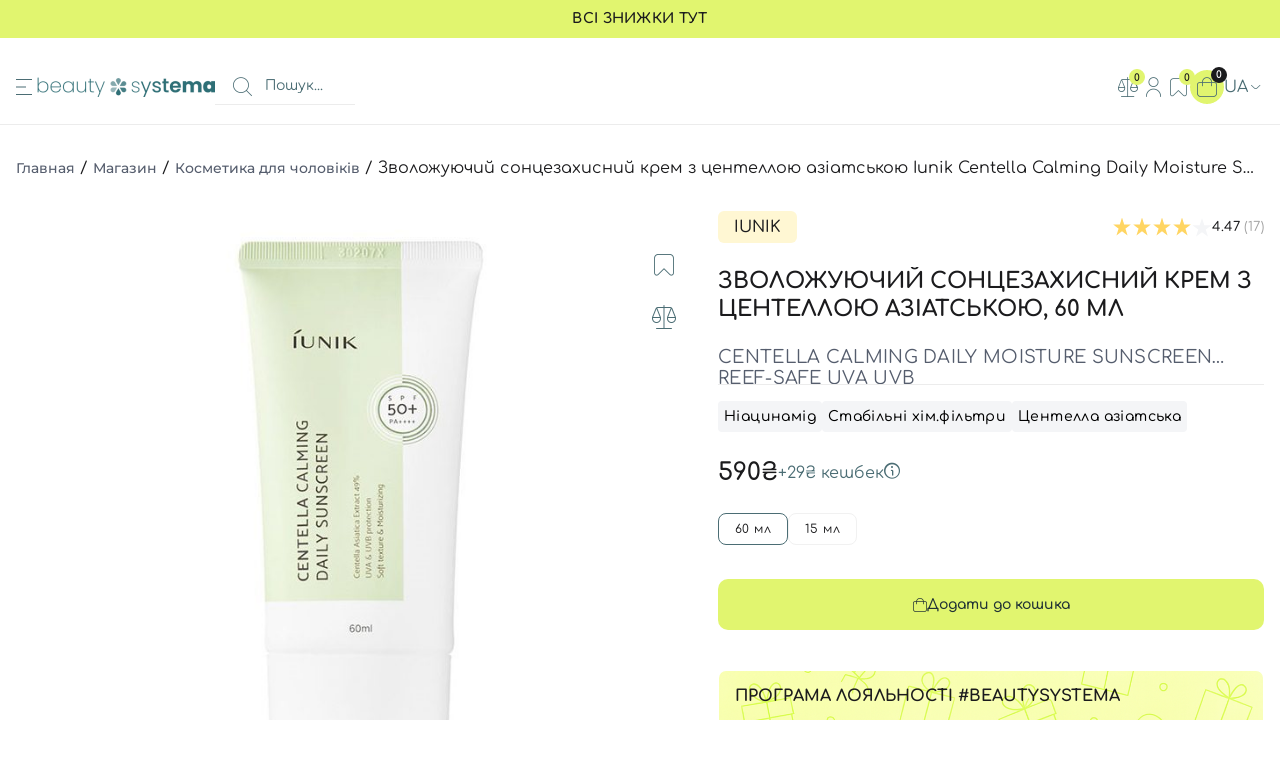

--- FILE ---
content_type: text/html; charset=UTF-8
request_url: https://www.beauty-systema.com/shop/iunik-centella-calming-daily-moisture-sunscreen-reef-safe-uva-uvb/
body_size: 40699
content:

<!doctype html>
<html lang="uk">
<head>
	<meta charset="UTF-8">
	<meta name="viewport" content="width=device-width, initial-scale=1">
	<link rel="profile" href="https://gmpg.org/xfn/11">

	<meta name='robots' content='index, follow, max-image-preview:large, max-snippet:-1, max-video-preview:-1' />
<link rel="alternate" hreflang="uk" href="https://www.beauty-systema.com/shop/iunik-centella-calming-daily-moisture-sunscreen-reef-safe-uva-uvb/" />
<link rel="alternate" hreflang="ru" href="https://www.beauty-systema.com/ru/shop-ru/uvlazhnyayushhij-solnczezashhitnyj-krem-s-czentelloj-aziatskoj-iunik-centella-calming-daily-moisture-sunscreen-reef-safe-uva-uvb-60ml/" />
<link rel="alternate" hreflang="x-default" href="https://www.beauty-systema.com/shop/iunik-centella-calming-daily-moisture-sunscreen-reef-safe-uva-uvb/" />

	<!-- This site is optimized with the Yoast SEO Premium plugin v26.7 (Yoast SEO v26.7) - https://yoast.com/wordpress/plugins/seo/ -->
	<title>Зволожуючий сонцезахисний крем з центеллою азіатською Iunik Centella Calming Daily Moisture Sunscreen Reef-Safe UVA UVB - купить по цене 160&nbsp;&#8372; &ndash; 590&nbsp;&#8372;Price range: 160&nbsp;&#8372; through 590&nbsp;&#8372; в интернет-магазине Beauty Systema по лучшей цене ✿ Украина</title>
	<meta name="description" content="Зволожуючий сонцезахисний крем з центеллою азіатською Iunik Centella Calming Daily Moisture Sunscreen Reef-Safe UVA UVB % оригинальная продукция по самой низкой цене.✨ Акции 💬 Отзывы ✈️ Быстрая доставка в Киев и по всей Украине." />
	<link rel="canonical" href="https://www.beauty-systema.com/shop/iunik-centella-calming-daily-moisture-sunscreen-reef-safe-uva-uvb/" />
	<meta property="og:locale" content="uk_UA" />
	<meta property="og:type" content="product" />
	<meta property="og:title" content="Зволожуючий сонцезахисний крем з центеллою азіатською Iunik Centella Calming Daily Moisture Sunscreen Reef-Safe UVA UVB – купити за ціною 160&nbsp;&#8372; &ndash; 590&nbsp;&#8372;Price range: 160&nbsp;&#8372; through 590&nbsp;&#8372; в інтернет-магазині Beauty Systema ✿ Україна" />
	<meta property="og:description" content="Зволожуючий сонцезахисний крем з центеллою азіатською Iunik Centella Calming Daily Moisture Sunscreen Reef-Safe UVA UVB : оригінальна продукція за найнижчою ціною 160&nbsp;&#8372; &ndash; 590&nbsp;&#8372;Price range: 160&nbsp;&#8372; through 590&nbsp;&#8372; ✨ Акції 💬Відгуки ✈️ Швидка доставка в Київ, Харків, Дніпро, Одесу, Львів і по всій Україні." />
	<meta property="og:url" content="https://www.beauty-systema.com/shop/iunik-centella-calming-daily-moisture-sunscreen-reef-safe-uva-uvb/" />
	<meta property="og:site_name" content="Beauty systema косметика для твоєї шкіри" />
	<meta property="article:modified_time" content="2026-01-11T15:02:21+00:00" />
	<meta property="og:image" content="https://www.beauty-systema.com/wp-content/uploads/2023/03/IMG_1699.jpg" />
	<meta property="og:image:width" content="800" />
	<meta property="og:image:height" content="800" />
	<meta property="og:image:type" content="image/jpeg" /><meta property="og:image" content="https://www.beauty-systema.com/wp-content/uploads/2023/03/screenshot_11.png" />
	<meta property="og:image:width" content="434" />
	<meta property="og:image:height" content="434" />
	<meta property="og:image:type" content="image/png" /><meta property="og:image" content="https://www.beauty-systema.com/wp-content/uploads/2023/03/ukr_pm_iunik-zaspokiilivii-soncezakhisnii-krem-iz-centelloiu-centella-calming-daily-sunscreen-spf-50-pa-60ml-14171_3.webp" />
	<meta property="og:image:width" content="1000" />
	<meta property="og:image:height" content="1000" />
	<meta property="og:image:type" content="image/webp" /><meta property="og:image" content="https://www.beauty-systema.com/wp-content/uploads/2023/03/ukr_pm_iunik-zaspokiilivii-soncezakhisnii-krem-iz-centelloiu-centella-calming-daily-sunscreen-spf-50-pa-60ml-14171_1.webp" />
	<meta property="og:image:width" content="1000" />
	<meta property="og:image:height" content="1000" />
	<meta property="og:image:type" content="image/webp" /><meta property="og:image" content="https://www.beauty-systema.com/wp-content/uploads/2023/03/image-catalog-products-ink0041-400x400-1.webp" />
	<meta property="og:image:width" content="400" />
	<meta property="og:image:height" content="400" />
	<meta property="og:image:type" content="image/webp" />
	<meta name="twitter:card" content="summary_large_image" />
	<script type="application/ld+json" class="yoast-schema-graph">{"@context":"https://schema.org","@graph":[{"@type":["WebPage","ItemPage"],"@id":"https://www.beauty-systema.com/shop/iunik-centella-calming-daily-moisture-sunscreen-reef-safe-uva-uvb/","url":"https://www.beauty-systema.com/shop/iunik-centella-calming-daily-moisture-sunscreen-reef-safe-uva-uvb/","name":"Зволожуючий сонцезахисний крем з центеллою азіатською Iunik Centella Calming Daily Moisture Sunscreen Reef-Safe UVA UVB - купить по цене 160&nbsp;&#8372; &ndash; 590&nbsp;&#8372;Price range: 160&nbsp;&#8372; through 590&nbsp;&#8372; в интернет-магазине Beauty Systema по лучшей цене ✿ Украина","isPartOf":{"@id":"https://www.beauty-systema.com/#website"},"primaryImageOfPage":{"@id":"https://www.beauty-systema.com/shop/iunik-centella-calming-daily-moisture-sunscreen-reef-safe-uva-uvb/#primaryimage"},"image":{"@id":"https://www.beauty-systema.com/shop/iunik-centella-calming-daily-moisture-sunscreen-reef-safe-uva-uvb/#primaryimage"},"thumbnailUrl":"https://www.beauty-systema.com/wp-content/uploads/2023/03/IMG_1699.jpg","description":"Зволожуючий сонцезахисний крем з центеллою азіатською Iunik Centella Calming Daily Moisture Sunscreen Reef-Safe UVA UVB % оригинальная продукция по самой низкой цене.✨ Акции 💬 Отзывы ✈️ Быстрая доставка в Киев и по всей Украине.","breadcrumb":{"@id":"https://www.beauty-systema.com/shop/iunik-centella-calming-daily-moisture-sunscreen-reef-safe-uva-uvb/#breadcrumb"},"inLanguage":"uk","potentialAction":{"@type":"BuyAction","target":"https://www.beauty-systema.com/shop/iunik-centella-calming-daily-moisture-sunscreen-reef-safe-uva-uvb/"}},{"@type":"ImageObject","inLanguage":"uk","@id":"https://www.beauty-systema.com/shop/iunik-centella-calming-daily-moisture-sunscreen-reef-safe-uva-uvb/#primaryimage","url":"https://www.beauty-systema.com/wp-content/uploads/2023/03/IMG_1699.jpg","contentUrl":"https://www.beauty-systema.com/wp-content/uploads/2023/03/IMG_1699.jpg","width":800,"height":800,"caption":"Зволожуючий сонцезахисний крем з центеллою азіатською IUNIK Centella Calming Daily Moisture Sunscreen Reef-Safe UVA UVB, 60мл"},{"@type":"BreadcrumbList","@id":"https://www.beauty-systema.com/shop/iunik-centella-calming-daily-moisture-sunscreen-reef-safe-uva-uvb/#breadcrumb","itemListElement":[{"@type":"ListItem","position":1,"name":"Главная","item":"https://www.beauty-systema.com/"},{"@type":"ListItem","position":2,"name":"Магазин","item":"https://www.beauty-systema.com/shop/"},{"@type":"ListItem","position":3,"name":"Косметика для чоловіків","item":"https://www.beauty-systema.com/product-category/doglyad-dlya-cholovikiv/"},{"@type":"ListItem","position":4,"name":"Зволожуючий сонцезахисний крем з центеллою азіатською Iunik Centella Calming Daily Moisture Sunscreen Reef-Safe UVA UVB"}]},{"@type":"WebSite","@id":"https://www.beauty-systema.com/#website","url":"https://www.beauty-systema.com/","name":"Beauty Systema","description":"Магазин оригінальної косметики","publisher":{"@id":"https://www.beauty-systema.com/#organization"},"alternateName":"Beauty Systema","potentialAction":[{"@type":"SearchAction","target":{"@type":"EntryPoint","urlTemplate":"https://www.beauty-systema.com/?s={search_term_string}"},"query-input":{"@type":"PropertyValueSpecification","valueRequired":true,"valueName":"search_term_string"}}],"inLanguage":"uk"},{"@type":"Organization","@id":"https://www.beauty-systema.com/#organization","name":"Beauty Systema","alternateName":"Beauty Systema","url":"https://www.beauty-systema.com/","logo":{"@type":"ImageObject","inLanguage":"uk","@id":"https://www.beauty-systema.com/#/schema/logo/image/","url":"https://www.beauty-systema.com/wp-content/uploads/2024/02/logo_seo_696.png","contentUrl":"https://www.beauty-systema.com/wp-content/uploads/2024/02/logo_seo_696.png","width":696,"height":696,"caption":"Beauty Systema"},"image":{"@id":"https://www.beauty-systema.com/#/schema/logo/image/"},"sameAs":["https://www.facebook.com/Korea.skin.ua","https://instagram.com/beauty_systema","https://t.me/beauty_systema"],"description":"Магазин оригинальной косметики","email":"beautysystema@gmail.com","telephone":"+380731938393","legalName":"Beauty Systema","foundingDate":"2018-09-06","numberOfEmployees":{"@type":"QuantitativeValue","minValue":"11","maxValue":"50"}}]}</script>
	<meta property="og:availability" content="instock" />
	<meta property="product:availability" content="instock" />
	<meta property="product:retailer_item_id" content="PB4VO44241" />
	<meta property="product:condition" content="new" />
	<!-- / Yoast SEO Premium plugin. -->


<script type='application/javascript'  id='pys-version-script'>console.log('PixelYourSite Free version 11.1.5.2');</script>
<link rel='dns-prefetch' href='//www.googletagmanager.com' />
<link rel="alternate" title="oEmbed (JSON)" type="application/json+oembed" href="https://www.beauty-systema.com/wp-json/oembed/1.0/embed?url=https%3A%2F%2Fwww.beauty-systema.com%2Fshop%2Fiunik-centella-calming-daily-moisture-sunscreen-reef-safe-uva-uvb%2F" />
<link rel="alternate" title="oEmbed (XML)" type="text/xml+oembed" href="https://www.beauty-systema.com/wp-json/oembed/1.0/embed?url=https%3A%2F%2Fwww.beauty-systema.com%2Fshop%2Fiunik-centella-calming-daily-moisture-sunscreen-reef-safe-uva-uvb%2F&#038;format=xml" />
<style id='wp-img-auto-sizes-contain-inline-css'>
img:is([sizes=auto i],[sizes^="auto," i]){contain-intrinsic-size:3000px 1500px}
/*# sourceURL=wp-img-auto-sizes-contain-inline-css */
</style>
<style id='wp-emoji-styles-inline-css'>

	img.wp-smiley, img.emoji {
		display: inline !important;
		border: none !important;
		box-shadow: none !important;
		height: 1em !important;
		width: 1em !important;
		margin: 0 0.07em !important;
		vertical-align: -0.1em !important;
		background: none !important;
		padding: 0 !important;
	}
/*# sourceURL=wp-emoji-styles-inline-css */
</style>
<link rel='stylesheet' id='wp-block-library-css' href='https://www.beauty-systema.com/wp-includes/css/dist/block-library/style.min.css?ver=6.9' media='all' />
<link rel='stylesheet' id='wc-blocks-style-css' href='https://www.beauty-systema.com/wp-content/plugins/woocommerce/assets/client/blocks/wc-blocks.css?ver=wc-10.4.3' media='all' />
<style id='global-styles-inline-css'>
:root{--wp--preset--aspect-ratio--square: 1;--wp--preset--aspect-ratio--4-3: 4/3;--wp--preset--aspect-ratio--3-4: 3/4;--wp--preset--aspect-ratio--3-2: 3/2;--wp--preset--aspect-ratio--2-3: 2/3;--wp--preset--aspect-ratio--16-9: 16/9;--wp--preset--aspect-ratio--9-16: 9/16;--wp--preset--color--black: #000000;--wp--preset--color--cyan-bluish-gray: #abb8c3;--wp--preset--color--white: #ffffff;--wp--preset--color--pale-pink: #f78da7;--wp--preset--color--vivid-red: #cf2e2e;--wp--preset--color--luminous-vivid-orange: #ff6900;--wp--preset--color--luminous-vivid-amber: #fcb900;--wp--preset--color--light-green-cyan: #7bdcb5;--wp--preset--color--vivid-green-cyan: #00d084;--wp--preset--color--pale-cyan-blue: #8ed1fc;--wp--preset--color--vivid-cyan-blue: #0693e3;--wp--preset--color--vivid-purple: #9b51e0;--wp--preset--gradient--vivid-cyan-blue-to-vivid-purple: linear-gradient(135deg,rgb(6,147,227) 0%,rgb(155,81,224) 100%);--wp--preset--gradient--light-green-cyan-to-vivid-green-cyan: linear-gradient(135deg,rgb(122,220,180) 0%,rgb(0,208,130) 100%);--wp--preset--gradient--luminous-vivid-amber-to-luminous-vivid-orange: linear-gradient(135deg,rgb(252,185,0) 0%,rgb(255,105,0) 100%);--wp--preset--gradient--luminous-vivid-orange-to-vivid-red: linear-gradient(135deg,rgb(255,105,0) 0%,rgb(207,46,46) 100%);--wp--preset--gradient--very-light-gray-to-cyan-bluish-gray: linear-gradient(135deg,rgb(238,238,238) 0%,rgb(169,184,195) 100%);--wp--preset--gradient--cool-to-warm-spectrum: linear-gradient(135deg,rgb(74,234,220) 0%,rgb(151,120,209) 20%,rgb(207,42,186) 40%,rgb(238,44,130) 60%,rgb(251,105,98) 80%,rgb(254,248,76) 100%);--wp--preset--gradient--blush-light-purple: linear-gradient(135deg,rgb(255,206,236) 0%,rgb(152,150,240) 100%);--wp--preset--gradient--blush-bordeaux: linear-gradient(135deg,rgb(254,205,165) 0%,rgb(254,45,45) 50%,rgb(107,0,62) 100%);--wp--preset--gradient--luminous-dusk: linear-gradient(135deg,rgb(255,203,112) 0%,rgb(199,81,192) 50%,rgb(65,88,208) 100%);--wp--preset--gradient--pale-ocean: linear-gradient(135deg,rgb(255,245,203) 0%,rgb(182,227,212) 50%,rgb(51,167,181) 100%);--wp--preset--gradient--electric-grass: linear-gradient(135deg,rgb(202,248,128) 0%,rgb(113,206,126) 100%);--wp--preset--gradient--midnight: linear-gradient(135deg,rgb(2,3,129) 0%,rgb(40,116,252) 100%);--wp--preset--font-size--small: 13px;--wp--preset--font-size--medium: 20px;--wp--preset--font-size--large: 36px;--wp--preset--font-size--x-large: 42px;--wp--preset--spacing--20: 0.44rem;--wp--preset--spacing--30: 0.67rem;--wp--preset--spacing--40: 1rem;--wp--preset--spacing--50: 1.5rem;--wp--preset--spacing--60: 2.25rem;--wp--preset--spacing--70: 3.38rem;--wp--preset--spacing--80: 5.06rem;--wp--preset--shadow--natural: 6px 6px 9px rgba(0, 0, 0, 0.2);--wp--preset--shadow--deep: 12px 12px 50px rgba(0, 0, 0, 0.4);--wp--preset--shadow--sharp: 6px 6px 0px rgba(0, 0, 0, 0.2);--wp--preset--shadow--outlined: 6px 6px 0px -3px rgb(255, 255, 255), 6px 6px rgb(0, 0, 0);--wp--preset--shadow--crisp: 6px 6px 0px rgb(0, 0, 0);}:where(.is-layout-flex){gap: 0.5em;}:where(.is-layout-grid){gap: 0.5em;}body .is-layout-flex{display: flex;}.is-layout-flex{flex-wrap: wrap;align-items: center;}.is-layout-flex > :is(*, div){margin: 0;}body .is-layout-grid{display: grid;}.is-layout-grid > :is(*, div){margin: 0;}:where(.wp-block-columns.is-layout-flex){gap: 2em;}:where(.wp-block-columns.is-layout-grid){gap: 2em;}:where(.wp-block-post-template.is-layout-flex){gap: 1.25em;}:where(.wp-block-post-template.is-layout-grid){gap: 1.25em;}.has-black-color{color: var(--wp--preset--color--black) !important;}.has-cyan-bluish-gray-color{color: var(--wp--preset--color--cyan-bluish-gray) !important;}.has-white-color{color: var(--wp--preset--color--white) !important;}.has-pale-pink-color{color: var(--wp--preset--color--pale-pink) !important;}.has-vivid-red-color{color: var(--wp--preset--color--vivid-red) !important;}.has-luminous-vivid-orange-color{color: var(--wp--preset--color--luminous-vivid-orange) !important;}.has-luminous-vivid-amber-color{color: var(--wp--preset--color--luminous-vivid-amber) !important;}.has-light-green-cyan-color{color: var(--wp--preset--color--light-green-cyan) !important;}.has-vivid-green-cyan-color{color: var(--wp--preset--color--vivid-green-cyan) !important;}.has-pale-cyan-blue-color{color: var(--wp--preset--color--pale-cyan-blue) !important;}.has-vivid-cyan-blue-color{color: var(--wp--preset--color--vivid-cyan-blue) !important;}.has-vivid-purple-color{color: var(--wp--preset--color--vivid-purple) !important;}.has-black-background-color{background-color: var(--wp--preset--color--black) !important;}.has-cyan-bluish-gray-background-color{background-color: var(--wp--preset--color--cyan-bluish-gray) !important;}.has-white-background-color{background-color: var(--wp--preset--color--white) !important;}.has-pale-pink-background-color{background-color: var(--wp--preset--color--pale-pink) !important;}.has-vivid-red-background-color{background-color: var(--wp--preset--color--vivid-red) !important;}.has-luminous-vivid-orange-background-color{background-color: var(--wp--preset--color--luminous-vivid-orange) !important;}.has-luminous-vivid-amber-background-color{background-color: var(--wp--preset--color--luminous-vivid-amber) !important;}.has-light-green-cyan-background-color{background-color: var(--wp--preset--color--light-green-cyan) !important;}.has-vivid-green-cyan-background-color{background-color: var(--wp--preset--color--vivid-green-cyan) !important;}.has-pale-cyan-blue-background-color{background-color: var(--wp--preset--color--pale-cyan-blue) !important;}.has-vivid-cyan-blue-background-color{background-color: var(--wp--preset--color--vivid-cyan-blue) !important;}.has-vivid-purple-background-color{background-color: var(--wp--preset--color--vivid-purple) !important;}.has-black-border-color{border-color: var(--wp--preset--color--black) !important;}.has-cyan-bluish-gray-border-color{border-color: var(--wp--preset--color--cyan-bluish-gray) !important;}.has-white-border-color{border-color: var(--wp--preset--color--white) !important;}.has-pale-pink-border-color{border-color: var(--wp--preset--color--pale-pink) !important;}.has-vivid-red-border-color{border-color: var(--wp--preset--color--vivid-red) !important;}.has-luminous-vivid-orange-border-color{border-color: var(--wp--preset--color--luminous-vivid-orange) !important;}.has-luminous-vivid-amber-border-color{border-color: var(--wp--preset--color--luminous-vivid-amber) !important;}.has-light-green-cyan-border-color{border-color: var(--wp--preset--color--light-green-cyan) !important;}.has-vivid-green-cyan-border-color{border-color: var(--wp--preset--color--vivid-green-cyan) !important;}.has-pale-cyan-blue-border-color{border-color: var(--wp--preset--color--pale-cyan-blue) !important;}.has-vivid-cyan-blue-border-color{border-color: var(--wp--preset--color--vivid-cyan-blue) !important;}.has-vivid-purple-border-color{border-color: var(--wp--preset--color--vivid-purple) !important;}.has-vivid-cyan-blue-to-vivid-purple-gradient-background{background: var(--wp--preset--gradient--vivid-cyan-blue-to-vivid-purple) !important;}.has-light-green-cyan-to-vivid-green-cyan-gradient-background{background: var(--wp--preset--gradient--light-green-cyan-to-vivid-green-cyan) !important;}.has-luminous-vivid-amber-to-luminous-vivid-orange-gradient-background{background: var(--wp--preset--gradient--luminous-vivid-amber-to-luminous-vivid-orange) !important;}.has-luminous-vivid-orange-to-vivid-red-gradient-background{background: var(--wp--preset--gradient--luminous-vivid-orange-to-vivid-red) !important;}.has-very-light-gray-to-cyan-bluish-gray-gradient-background{background: var(--wp--preset--gradient--very-light-gray-to-cyan-bluish-gray) !important;}.has-cool-to-warm-spectrum-gradient-background{background: var(--wp--preset--gradient--cool-to-warm-spectrum) !important;}.has-blush-light-purple-gradient-background{background: var(--wp--preset--gradient--blush-light-purple) !important;}.has-blush-bordeaux-gradient-background{background: var(--wp--preset--gradient--blush-bordeaux) !important;}.has-luminous-dusk-gradient-background{background: var(--wp--preset--gradient--luminous-dusk) !important;}.has-pale-ocean-gradient-background{background: var(--wp--preset--gradient--pale-ocean) !important;}.has-electric-grass-gradient-background{background: var(--wp--preset--gradient--electric-grass) !important;}.has-midnight-gradient-background{background: var(--wp--preset--gradient--midnight) !important;}.has-small-font-size{font-size: var(--wp--preset--font-size--small) !important;}.has-medium-font-size{font-size: var(--wp--preset--font-size--medium) !important;}.has-large-font-size{font-size: var(--wp--preset--font-size--large) !important;}.has-x-large-font-size{font-size: var(--wp--preset--font-size--x-large) !important;}
/*# sourceURL=global-styles-inline-css */
</style>

<style id='classic-theme-styles-inline-css'>
/*! This file is auto-generated */
.wp-block-button__link{color:#fff;background-color:#32373c;border-radius:9999px;box-shadow:none;text-decoration:none;padding:calc(.667em + 2px) calc(1.333em + 2px);font-size:1.125em}.wp-block-file__button{background:#32373c;color:#fff;text-decoration:none}
/*# sourceURL=/wp-includes/css/classic-themes.min.css */
</style>
<link rel='stylesheet' id='cr-frontend-css-css' href='https://www.beauty-systema.com/wp-content/plugins/customer-reviews-woocommerce/css/frontend.css?ver=5.95.0' media='all' />
<link rel='stylesheet' id='photoswipe-css' href='https://www.beauty-systema.com/wp-content/plugins/woocommerce/assets/css/photoswipe/photoswipe.min.css?ver=10.4.3' media='all' />
<link rel='stylesheet' id='photoswipe-default-skin-css' href='https://www.beauty-systema.com/wp-content/plugins/woocommerce/assets/css/photoswipe/default-skin/default-skin.min.css?ver=10.4.3' media='all' />
<style id='woocommerce-inline-inline-css'>
.woocommerce form .form-row .required { visibility: visible; }
/*# sourceURL=woocommerce-inline-inline-css */
</style>
<link rel='stylesheet' id='beautysystema-styleswiper-css' href='https://www.beauty-systema.com/wp-content/themes/beautysystema/lib/swiper/swiper-bundle.min.css?ver=1.0.7.1' media='all' />
<link rel='stylesheet' id='beautysystema-stylenotyf-css' href='https://www.beauty-systema.com/wp-content/themes/beautysystema/lib/notyf/notyf.min.css?ver=1.0.7.1' media='all' />
<link rel='stylesheet' id='beautysystema-style-css' href='https://www.beauty-systema.com/wp-content/themes/beautysystema/style.css?ver=1.0.7.1' media='all' />
<link rel='stylesheet' id='beautysystema-fancybox-css' href='https://www.beauty-systema.com/wp-content/themes/beautysystema/lib/fancybox/fancybox.css?ver=1.0.7.1' media='all' />
<link rel='stylesheet' id='beautysystema-fancyboxcarousel-css' href='https://www.beauty-systema.com/wp-content/themes/beautysystema/lib/fancybox/carousel.css?ver=1.0.7.1' media='all' />
<link rel='stylesheet' id='beautysystema-fancyboxcarouselthumbs-css' href='https://www.beauty-systema.com/wp-content/themes/beautysystema/lib/fancybox/carousel.thumbs.css?ver=1.0.7.1' media='all' />
<link rel='stylesheet' id='beautysystema-productstyle-css' href='https://www.beauty-systema.com/wp-content/themes/beautysystema/styles/product-page.css?ver=1.0.7.1' media='all' />
<link rel='stylesheet' id='beautysystema-single-css' href='https://www.beauty-systema.com/wp-content/themes/beautysystema/styles/post.css?ver=1.0.7.1' media='all' />
<link rel='stylesheet' id='beautysystema-woocommerce-style-css' href='https://www.beauty-systema.com/wp-content/themes/beautysystema/woocommerce.css?ver=1.0.7.1' media='all' />
<style id='beautysystema-woocommerce-style-inline-css'>
@font-face {
			font-family: "star";
			src: url("https://www.beauty-systema.com/wp-content/plugins/woocommerce/assets/fonts/star.eot");
			src: url("https://www.beauty-systema.com/wp-content/plugins/woocommerce/assets/fonts/star.eot?#iefix") format("embedded-opentype"),
				url("https://www.beauty-systema.com/wp-content/plugins/woocommerce/assets/fonts/star.woff") format("woff"),
				url("https://www.beauty-systema.com/wp-content/plugins/woocommerce/assets/fonts/star.ttf") format("truetype"),
				url("https://www.beauty-systema.com/wp-content/plugins/woocommerce/assets/fonts/star.svg#star") format("svg");
			font-weight: normal;
			font-style: normal;
		}
/*# sourceURL=beautysystema-woocommerce-style-inline-css */
</style>
<script id="wpml-cookie-js-extra">
var wpml_cookies = {"wp-wpml_current_language":{"value":"uk","expires":1,"path":"/"}};
var wpml_cookies = {"wp-wpml_current_language":{"value":"uk","expires":1,"path":"/"}};
//# sourceURL=wpml-cookie-js-extra
</script>
<script src="https://www.beauty-systema.com/wp-content/plugins/sitepress-multilingual-cms/res/js/cookies/language-cookie.js?ver=486900" id="wpml-cookie-js" defer data-wp-strategy="defer"></script>
<script src="https://www.beauty-systema.com/wp-content/themes/beautysystema/lib/jquery.min.js?ver=1.0.7.1" id="jquery-js"></script>
<script src="https://www.beauty-systema.com/wp-content/plugins/woocommerce/assets/js/jquery-blockui/jquery.blockUI.min.js?ver=2.7.0-wc.10.4.3" id="wc-jquery-blockui-js" data-wp-strategy="defer"></script>
<script id="wc-add-to-cart-js-extra">
var wc_add_to_cart_params = {"ajax_url":"/wp-admin/admin-ajax.php","wc_ajax_url":"/?wc-ajax=%%endpoint%%","i18n_view_cart":"\u041f\u0435\u0440\u0435\u0433\u043b\u044f\u043d\u0443\u0442\u0438 \u043a\u043e\u0448\u0438\u043a","cart_url":"https://www.beauty-systema.com/cart/","is_cart":"","cart_redirect_after_add":"no"};
//# sourceURL=wc-add-to-cart-js-extra
</script>
<script src="https://www.beauty-systema.com/wp-content/plugins/woocommerce/assets/js/frontend/add-to-cart.min.js?ver=10.4.3" id="wc-add-to-cart-js" defer data-wp-strategy="defer"></script>
<script src="https://www.beauty-systema.com/wp-content/plugins/woocommerce/assets/js/zoom/jquery.zoom.min.js?ver=1.7.21-wc.10.4.3" id="wc-zoom-js" defer data-wp-strategy="defer"></script>
<script src="https://www.beauty-systema.com/wp-content/plugins/woocommerce/assets/js/flexslider/jquery.flexslider.min.js?ver=2.7.2-wc.10.4.3" id="wc-flexslider-js" defer data-wp-strategy="defer"></script>
<script src="https://www.beauty-systema.com/wp-content/plugins/woocommerce/assets/js/photoswipe/photoswipe.min.js?ver=4.1.1-wc.10.4.3" id="wc-photoswipe-js" defer data-wp-strategy="defer"></script>
<script src="https://www.beauty-systema.com/wp-content/plugins/woocommerce/assets/js/photoswipe/photoswipe-ui-default.min.js?ver=4.1.1-wc.10.4.3" id="wc-photoswipe-ui-default-js" defer data-wp-strategy="defer"></script>
<script id="wc-single-product-js-extra">
var wc_single_product_params = {"i18n_required_rating_text":"\u0411\u0443\u0434\u044c \u043b\u0430\u0441\u043a\u0430, \u043e\u0446\u0456\u043d\u0456\u0442\u044c","i18n_rating_options":["1 \u0437 5 \u0437\u0456\u0440\u043e\u043a","2 \u0437 5 \u0437\u0456\u0440\u043e\u043a","3 \u0437 5 \u0437\u0456\u0440\u043e\u043a","4 \u0437 5 \u0437\u0456\u0440\u043e\u043a","5 \u0437 5 \u0437\u0456\u0440\u043e\u043a"],"i18n_product_gallery_trigger_text":"\u041f\u0435\u0440\u0435\u0433\u043b\u044f\u0434 \u0433\u0430\u043b\u0435\u0440\u0435\u0457 \u0437\u043e\u0431\u0440\u0430\u0436\u0435\u043d\u044c \u0443 \u043f\u043e\u0432\u043d\u043e\u0435\u043a\u0440\u0430\u043d\u043d\u043e\u043c\u0443 \u0440\u0435\u0436\u0438\u043c\u0456","review_rating_required":"yes","flexslider":{"rtl":false,"animation":"slide","smoothHeight":true,"directionNav":false,"controlNav":"thumbnails","slideshow":false,"animationSpeed":500,"animationLoop":false,"allowOneSlide":false},"zoom_enabled":"1","zoom_options":[],"photoswipe_enabled":"1","photoswipe_options":{"shareEl":false,"closeOnScroll":false,"history":false,"hideAnimationDuration":0,"showAnimationDuration":0},"flexslider_enabled":"1"};
//# sourceURL=wc-single-product-js-extra
</script>
<script src="https://www.beauty-systema.com/wp-content/plugins/woocommerce/assets/js/frontend/single-product.min.js?ver=10.4.3" id="wc-single-product-js" defer data-wp-strategy="defer"></script>
<script src="https://www.beauty-systema.com/wp-content/plugins/woocommerce/assets/js/js-cookie/js.cookie.min.js?ver=2.1.4-wc.10.4.3" id="wc-js-cookie-js" data-wp-strategy="defer"></script>
<script src="https://www.beauty-systema.com/wp-content/plugins/pixelyoursite/dist/scripts/jquery.bind-first-0.2.3.min.js?ver=0.2.3" id="jquery-bind-first-js"></script>
<script src="https://www.beauty-systema.com/wp-content/plugins/pixelyoursite/dist/scripts/js.cookie-2.1.3.min.js?ver=2.1.3" id="js-cookie-pys-js"></script>
<script src="https://www.beauty-systema.com/wp-content/plugins/pixelyoursite/dist/scripts/tld.min.js?ver=2.3.1" id="js-tld-js"></script>
<script id="pys-js-extra">
var pysOptions = {"staticEvents":{"facebook":{"woo_view_content":[{"delay":0,"type":"static","name":"ViewContent","pixelIds":["815596057248859"],"eventID":"b6a14b61-ae21-4e75-9a39-763e674aa8aa","params":{"content_ids":["44241"],"content_type":"product_group","content_name":"\u0417\u0432\u043e\u043b\u043e\u0436\u0443\u044e\u0447\u0438\u0439 \u0441\u043e\u043d\u0446\u0435\u0437\u0430\u0445\u0438\u0441\u043d\u0438\u0439 \u043a\u0440\u0435\u043c \u0437 \u0446\u0435\u043d\u0442\u0435\u043b\u043b\u043e\u044e \u0430\u0437\u0456\u0430\u0442\u0441\u044c\u043a\u043e\u044e Iunik Centella Calming Daily Moisture Sunscreen Reef-Safe UVA UVB","category_name":"SPF-\u0437\u0430\u0441\u043e\u0431\u0438 \u0431\u0435\u0437 \u0442\u043e\u043d\u0443, \u0434\u043b\u044f \u0436\u0438\u0440\u043d\u043e\u0433\u043e \u0442\u0438\u043f\u0443 \u0448\u043a\u0456\u0440\u0438, \u0434\u043b\u044f \u043a\u043e\u043c\u0431\u0456\u043d\u043e\u0432\u0430\u0433\u043e \u0442\u0438\u043f\u0443 \u0448\u043a\u0456\u0440\u0438, \u0434\u043b\u044f \u0441\u0443\u0445\u043e\u0433\u043e \u0442\u0438\u043f\u0443 \u0448\u043a\u0456\u0440\u0438, \u0414\u043e\u0433\u043b\u044f\u0434\u043e\u0432\u0430 \u043a\u043e\u0441\u043c\u0435\u0442\u0438\u043a\u0430 \u0434\u043b\u044f \u043e\u0431\u043b\u0438\u0447\u0447\u044f, \u0417\u0430\u0445\u0438\u0441\u0442 \u0432\u0456\u0434 \u0441\u043e\u043d\u0446\u044f \u0434\u043b\u044f \u043e\u0431\u043b\u0438\u0447\u0447\u044f, \u041a\u043e\u0441\u043c\u0435\u0442\u0438\u043a\u0430 \u0434\u043b\u044f \u0447\u043e\u043b\u043e\u0432\u0456\u043a\u0456\u0432, \u043d\u0430 \u0445\u0456\u043c\u0456\u0447\u043d\u0438\u0445 \u0444\u0456\u043b\u044c\u0442\u0440\u0430\u0445, \u0421\u041f\u0424, \u0441\u043f\u0444 50, \u0441\u043f\u0444 \u0431\u0435\u0437 \u0442\u043e\u043d\u0443\u00a0, \u0421\u041f\u0424 \u0437\u0430\u0445\u0438\u0441\u0442 \u0434\u043b\u044f \u0447\u043e\u043b\u043e\u0432\u0456\u043a\u0456\u0432, \u0414\u043b\u044f \u043e\u0431\u043b\u0438\u0447\u0447\u044f","value":"160","currency":"UAH","contents":[{"id":"44241","quantity":1}],"product_price":"160","page_title":"\u0417\u0432\u043e\u043b\u043e\u0436\u0443\u044e\u0447\u0438\u0439 \u0441\u043e\u043d\u0446\u0435\u0437\u0430\u0445\u0438\u0441\u043d\u0438\u0439 \u043a\u0440\u0435\u043c \u0437 \u0446\u0435\u043d\u0442\u0435\u043b\u043b\u043e\u044e \u0430\u0437\u0456\u0430\u0442\u0441\u044c\u043a\u043e\u044e Iunik Centella Calming Daily Moisture Sunscreen Reef-Safe UVA UVB","post_type":"product","post_id":44241,"plugin":"PixelYourSite","user_role":"guest","event_url":"www.beauty-systema.com/shop/iunik-centella-calming-daily-moisture-sunscreen-reef-safe-uva-uvb/"},"e_id":"woo_view_content","ids":[],"hasTimeWindow":false,"timeWindow":0,"woo_order":"","edd_order":""}],"init_event":[{"delay":0,"type":"static","ajaxFire":false,"name":"PageView","pixelIds":["815596057248859"],"eventID":"bd595398-55e7-4065-bf5a-5c98c612f686","params":{"page_title":"\u0417\u0432\u043e\u043b\u043e\u0436\u0443\u044e\u0447\u0438\u0439 \u0441\u043e\u043d\u0446\u0435\u0437\u0430\u0445\u0438\u0441\u043d\u0438\u0439 \u043a\u0440\u0435\u043c \u0437 \u0446\u0435\u043d\u0442\u0435\u043b\u043b\u043e\u044e \u0430\u0437\u0456\u0430\u0442\u0441\u044c\u043a\u043e\u044e Iunik Centella Calming Daily Moisture Sunscreen Reef-Safe UVA UVB","post_type":"product","post_id":44241,"plugin":"PixelYourSite","user_role":"guest","event_url":"www.beauty-systema.com/shop/iunik-centella-calming-daily-moisture-sunscreen-reef-safe-uva-uvb/"},"e_id":"init_event","ids":[],"hasTimeWindow":false,"timeWindow":0,"woo_order":"","edd_order":""}]}},"dynamicEvents":{"automatic_event_form":{"facebook":{"delay":0,"type":"dyn","name":"Form","pixelIds":["815596057248859"],"eventID":"5330c2fc-62fe-4486-b1b1-ccaab966dc17","params":{"page_title":"\u0417\u0432\u043e\u043b\u043e\u0436\u0443\u044e\u0447\u0438\u0439 \u0441\u043e\u043d\u0446\u0435\u0437\u0430\u0445\u0438\u0441\u043d\u0438\u0439 \u043a\u0440\u0435\u043c \u0437 \u0446\u0435\u043d\u0442\u0435\u043b\u043b\u043e\u044e \u0430\u0437\u0456\u0430\u0442\u0441\u044c\u043a\u043e\u044e Iunik Centella Calming Daily Moisture Sunscreen Reef-Safe UVA UVB","post_type":"product","post_id":44241,"plugin":"PixelYourSite","user_role":"guest","event_url":"www.beauty-systema.com/shop/iunik-centella-calming-daily-moisture-sunscreen-reef-safe-uva-uvb/"},"e_id":"automatic_event_form","ids":[],"hasTimeWindow":false,"timeWindow":0,"woo_order":"","edd_order":""}},"automatic_event_download":{"facebook":{"delay":0,"type":"dyn","name":"Download","extensions":["","doc","exe","js","pdf","ppt","tgz","zip","xls"],"pixelIds":["815596057248859"],"eventID":"8f345365-a3ea-4ace-8ab8-d2d0674f53a8","params":{"page_title":"\u0417\u0432\u043e\u043b\u043e\u0436\u0443\u044e\u0447\u0438\u0439 \u0441\u043e\u043d\u0446\u0435\u0437\u0430\u0445\u0438\u0441\u043d\u0438\u0439 \u043a\u0440\u0435\u043c \u0437 \u0446\u0435\u043d\u0442\u0435\u043b\u043b\u043e\u044e \u0430\u0437\u0456\u0430\u0442\u0441\u044c\u043a\u043e\u044e Iunik Centella Calming Daily Moisture Sunscreen Reef-Safe UVA UVB","post_type":"product","post_id":44241,"plugin":"PixelYourSite","user_role":"guest","event_url":"www.beauty-systema.com/shop/iunik-centella-calming-daily-moisture-sunscreen-reef-safe-uva-uvb/"},"e_id":"automatic_event_download","ids":[],"hasTimeWindow":false,"timeWindow":0,"woo_order":"","edd_order":""}},"automatic_event_comment":{"facebook":{"delay":0,"type":"dyn","name":"Comment","pixelIds":["815596057248859"],"eventID":"b3b7deec-044e-47e8-a415-4543a1bebcd0","params":{"page_title":"\u0417\u0432\u043e\u043b\u043e\u0436\u0443\u044e\u0447\u0438\u0439 \u0441\u043e\u043d\u0446\u0435\u0437\u0430\u0445\u0438\u0441\u043d\u0438\u0439 \u043a\u0440\u0435\u043c \u0437 \u0446\u0435\u043d\u0442\u0435\u043b\u043b\u043e\u044e \u0430\u0437\u0456\u0430\u0442\u0441\u044c\u043a\u043e\u044e Iunik Centella Calming Daily Moisture Sunscreen Reef-Safe UVA UVB","post_type":"product","post_id":44241,"plugin":"PixelYourSite","user_role":"guest","event_url":"www.beauty-systema.com/shop/iunik-centella-calming-daily-moisture-sunscreen-reef-safe-uva-uvb/"},"e_id":"automatic_event_comment","ids":[],"hasTimeWindow":false,"timeWindow":0,"woo_order":"","edd_order":""}},"automatic_event_scroll":{"facebook":{"delay":0,"type":"dyn","name":"PageScroll","scroll_percent":30,"pixelIds":["815596057248859"],"eventID":"d4421078-c29e-44df-99ba-85e1f7d7ba28","params":{"page_title":"\u0417\u0432\u043e\u043b\u043e\u0436\u0443\u044e\u0447\u0438\u0439 \u0441\u043e\u043d\u0446\u0435\u0437\u0430\u0445\u0438\u0441\u043d\u0438\u0439 \u043a\u0440\u0435\u043c \u0437 \u0446\u0435\u043d\u0442\u0435\u043b\u043b\u043e\u044e \u0430\u0437\u0456\u0430\u0442\u0441\u044c\u043a\u043e\u044e Iunik Centella Calming Daily Moisture Sunscreen Reef-Safe UVA UVB","post_type":"product","post_id":44241,"plugin":"PixelYourSite","user_role":"guest","event_url":"www.beauty-systema.com/shop/iunik-centella-calming-daily-moisture-sunscreen-reef-safe-uva-uvb/"},"e_id":"automatic_event_scroll","ids":[],"hasTimeWindow":false,"timeWindow":0,"woo_order":"","edd_order":""}},"automatic_event_time_on_page":{"facebook":{"delay":0,"type":"dyn","name":"TimeOnPage","time_on_page":30,"pixelIds":["815596057248859"],"eventID":"f87dfec0-083a-4a51-9c6e-c935db0b8d0c","params":{"page_title":"\u0417\u0432\u043e\u043b\u043e\u0436\u0443\u044e\u0447\u0438\u0439 \u0441\u043e\u043d\u0446\u0435\u0437\u0430\u0445\u0438\u0441\u043d\u0438\u0439 \u043a\u0440\u0435\u043c \u0437 \u0446\u0435\u043d\u0442\u0435\u043b\u043b\u043e\u044e \u0430\u0437\u0456\u0430\u0442\u0441\u044c\u043a\u043e\u044e Iunik Centella Calming Daily Moisture Sunscreen Reef-Safe UVA UVB","post_type":"product","post_id":44241,"plugin":"PixelYourSite","user_role":"guest","event_url":"www.beauty-systema.com/shop/iunik-centella-calming-daily-moisture-sunscreen-reef-safe-uva-uvb/"},"e_id":"automatic_event_time_on_page","ids":[],"hasTimeWindow":false,"timeWindow":0,"woo_order":"","edd_order":""}}},"triggerEvents":[],"triggerEventTypes":[],"facebook":{"pixelIds":["815596057248859"],"advancedMatching":{"external_id":"efdcebacdecbefefbbdadbbfee"},"advancedMatchingEnabled":true,"removeMetadata":true,"wooVariableAsSimple":false,"serverApiEnabled":true,"wooCRSendFromServer":false,"send_external_id":null,"enabled_medical":false,"do_not_track_medical_param":["event_url","post_title","page_title","landing_page","content_name","categories","category_name","tags"],"meta_ldu":false},"debug":"","siteUrl":"https://www.beauty-systema.com","ajaxUrl":"https://www.beauty-systema.com/wp-admin/admin-ajax.php","ajax_event":"8fd4f8581d","enable_remove_download_url_param":"1","cookie_duration":"7","last_visit_duration":"60","enable_success_send_form":"","ajaxForServerEvent":"1","ajaxForServerStaticEvent":"1","useSendBeacon":"1","send_external_id":"1","external_id_expire":"180","track_cookie_for_subdomains":"1","google_consent_mode":"1","gdpr":{"ajax_enabled":false,"all_disabled_by_api":false,"facebook_disabled_by_api":false,"analytics_disabled_by_api":false,"google_ads_disabled_by_api":false,"pinterest_disabled_by_api":false,"bing_disabled_by_api":false,"reddit_disabled_by_api":false,"externalID_disabled_by_api":false,"facebook_prior_consent_enabled":true,"analytics_prior_consent_enabled":true,"google_ads_prior_consent_enabled":null,"pinterest_prior_consent_enabled":true,"bing_prior_consent_enabled":true,"cookiebot_integration_enabled":false,"cookiebot_facebook_consent_category":"marketing","cookiebot_analytics_consent_category":"statistics","cookiebot_tiktok_consent_category":"marketing","cookiebot_google_ads_consent_category":"marketing","cookiebot_pinterest_consent_category":"marketing","cookiebot_bing_consent_category":"marketing","consent_magic_integration_enabled":false,"real_cookie_banner_integration_enabled":false,"cookie_notice_integration_enabled":false,"cookie_law_info_integration_enabled":false,"analytics_storage":{"enabled":true,"value":"granted","filter":false},"ad_storage":{"enabled":true,"value":"granted","filter":false},"ad_user_data":{"enabled":true,"value":"granted","filter":false},"ad_personalization":{"enabled":true,"value":"granted","filter":false}},"cookie":{"disabled_all_cookie":false,"disabled_start_session_cookie":false,"disabled_advanced_form_data_cookie":false,"disabled_landing_page_cookie":false,"disabled_first_visit_cookie":false,"disabled_trafficsource_cookie":false,"disabled_utmTerms_cookie":false,"disabled_utmId_cookie":false},"tracking_analytics":{"TrafficSource":"direct","TrafficLanding":"undefined","TrafficUtms":[],"TrafficUtmsId":[]},"GATags":{"ga_datalayer_type":"default","ga_datalayer_name":"dataLayerPYS"},"woo":{"enabled":true,"enabled_save_data_to_orders":true,"addToCartOnButtonEnabled":true,"addToCartOnButtonValueEnabled":true,"addToCartOnButtonValueOption":"price","singleProductId":44241,"removeFromCartSelector":"form.woocommerce-cart-form .remove","addToCartCatchMethod":"add_cart_hook","is_order_received_page":false,"containOrderId":false},"edd":{"enabled":false},"cache_bypass":"1768349244"};
//# sourceURL=pys-js-extra
</script>
<script src="https://www.beauty-systema.com/wp-content/plugins/pixelyoursite/dist/scripts/public.js?ver=11.1.5.2" id="pys-js"></script>

<!-- Початок фрагмента тегу Google (gtag.js), доданого за допомогою Site Kit -->
<!-- Фрагмент Google Analytics, доданий Site Kit -->
<!-- Фрагмент Google Ads додано за допомогою Site Kit -->
<script src="https://www.googletagmanager.com/gtag/js?id=G-3S5NBD75RY" id="google_gtagjs-js" async></script>
<script id="google_gtagjs-js-after">
window.dataLayer = window.dataLayer || [];function gtag(){dataLayer.push(arguments);}
gtag("set","linker",{"domains":["www.beauty-systema.com"]});
gtag("js", new Date());
gtag("set", "developer_id.dZTNiMT", true);
gtag("config", "G-3S5NBD75RY", {"googlesitekit_post_type":"product"});
gtag("config", "AW-475379133");
 window._googlesitekit = window._googlesitekit || {}; window._googlesitekit.throttledEvents = []; window._googlesitekit.gtagEvent = (name, data) => { var key = JSON.stringify( { name, data } ); if ( !! window._googlesitekit.throttledEvents[ key ] ) { return; } window._googlesitekit.throttledEvents[ key ] = true; setTimeout( () => { delete window._googlesitekit.throttledEvents[ key ]; }, 5 ); gtag( "event", name, { ...data, event_source: "site-kit" } ); }; 
//# sourceURL=google_gtagjs-js-after
</script>
<link rel='shortlink' href='https://www.beauty-systema.com/?p=44241' />
<meta name="generator" content="WPML ver:4.8.6 stt:45,54;" />
<meta name="generator" content="Site Kit by Google 1.168.0" />        <script>
          window.WCUS_APP_STATE = [];
        </script>
        	<noscript><style>.woocommerce-product-gallery{ opacity: 1 !important; }</style></noscript>
	
<!-- Фрагмент Менеджера тегів Google, доданого Site Kit -->
<script>
			( function( w, d, s, l, i ) {
				w[l] = w[l] || [];
				w[l].push( {'gtm.start': new Date().getTime(), event: 'gtm.js'} );
				var f = d.getElementsByTagName( s )[0],
					j = d.createElement( s ), dl = l != 'dataLayer' ? '&l=' + l : '';
				j.async = true;
				j.src = 'https://www.googletagmanager.com/gtm.js?id=' + i + dl;
				f.parentNode.insertBefore( j, f );
			} )( window, document, 'script', 'dataLayer', 'GTM-WCLD6W5' );
			
</script>

<!-- Кінець фрагменту Менеджера тегів Google, доданого Site Kit -->
<script src="https://beauty-systema.com/wp-content/themes/beautysystema/js/temp_js/plugin_uk.js?v=1" defer></script><link rel="icon" href="https://www.beauty-systema.com/wp-content/uploads/2024/05/cropped-logo_fav-32x32.jpg" sizes="32x32" />
<link rel="icon" href="https://www.beauty-systema.com/wp-content/uploads/2024/05/cropped-logo_fav-192x192.jpg" sizes="192x192" />
<link rel="apple-touch-icon" href="https://www.beauty-systema.com/wp-content/uploads/2024/05/cropped-logo_fav-180x180.jpg" />
<meta name="msapplication-TileImage" content="https://www.beauty-systema.com/wp-content/uploads/2024/05/cropped-logo_fav-270x270.jpg" />
		<style id="wp-custom-css">
			section.footer-banner.container.loyalty-banner-1 {
    display: none!important;
}		</style>
		</head>

<body class="wp-singular product-template-default single single-product postid-44241 wp-custom-logo wp-theme-beautysystema theme-beautysystema woocommerce woocommerce-page woocommerce-no-js no-sidebar woocommerce-active">
		<!-- Фрагмент Менеджера тегів Google (noscript), доданого Site Kit -->
		<noscript>
			<iframe src="https://www.googletagmanager.com/ns.html?id=GTM-WCLD6W5" height="0" width="0" style="display:none;visibility:hidden"></iframe>
		</noscript>
		<!-- Кінець фрагменту Менеджера тегів Google (noscript), доданого Site Kit -->
			<div class="wrapper">
        <header class="header">
							<a href="https://www.beauty-systema.com/promotion/vsi-znyzhky-tut/" class="header-min-banner">Всі знижки тут</a>
				            
            <div class="header-container container">
                <div class="header__main">
                    <div class="header__search-block">
                        <div class="burger-menu">
                            <div class="burger-menu-btn">
                                <div class="burger-menu__icon">
                                    <span></span>
                                </div>
                            </div>
                        </div>
                        <a class="header__logo" href="https://www.beauty-systema.com/">
                            <img class="logo" src="https://www.beauty-systema.com/wp-content/uploads/2025/12/logo.png" alt="BeautySystema" width="178" height="20">
                            <img class="logo-min" src="https://www.beauty-systema.com/wp-content/uploads/2025/12/logo.png" alt="BeautySystema">
                        </a>
                        <form action="#" class="search-form">
                            <input class="search-input" type="text" placeholder="Пошук..." />
                            <button class="search-button icon-Property-141" aria-label="search"></button>
                        </form>
                    </div>

                    <div class="header__main-center">
                        <nav class="header__main__nav">
							<ul id="menu-zagolovok-ua" class="header__main__nav__list"><li id="menu-item-17733" class="nb_new_menu menu-item menu-item-type-post_type menu-item-object-page menu-item-17733"><a href="https://www.beauty-systema.com/prohrama-loialnosty/">Програма лояльності</a></li>
<li id="menu-item-105117" class="menu-item menu-item-type-post_type menu-item-object-page menu-item-105117"><a href="https://www.beauty-systema.com/rozstrochka-wayforpay/">Оплата частинами</a></li>
<li id="menu-item-124222" class="menu-item menu-item-type-post_type menu-item-object-page menu-item-124222"><a href="https://www.beauty-systema.com/dostavka/">Доставка и оплата</a></li>
<li id="menu-item-117061" class="menu-item menu-item-type-post_type menu-item-object-page menu-item-117061"><a href="https://www.beauty-systema.com/blog/">Блог</a></li>
<li id="menu-item-36737" class="menu-item menu-item-type-post_type menu-item-object-page menu-item-36737"><a href="https://www.beauty-systema.com/contact/">Контакти</a></li>
</ul>                        </nav>

                    </div>

                    <div class="header__main-right">
                        <ul class="header__main__list">

                            <li class="header__main__list__item">
                                <a href="https://www.beauty-systema.com/porivnyannya-tovariv/" class="dev_block">
                                    <span class="icon icon-Property-151"></span>
                                    <div class="header__counter">
                                        <span class="header__counter__value">0</span>
                                    </div>
                                </a>
                            </li>

                            <li class="header__main__list__item">
                                
                                <a href="#">
                                                                        <span class="icon icon-Property-153 not_auth"></span>
                                </a>
                            </li>

                            <li class="header__main__list__item">
                                <a href="##">
                                    <span class="icon icon-Property-148"></span>
                                    <div class="header__counter">
                                        <span class="header__counter__value count_wl">0</span>
                                    </div>
                                </a>
                            </li>
                            
                            
                            

                            <li class="header__main__list__item">
                                <button class="header-mini-cart">
                                    <span class="icon icon-Property-154"></span>
                                    <div class="header__counter">
                                        <span class="header__counter__value count_cart">0</span>
                                    </div>
                                </button>
                            </li>
                        </ul>
						<div class="lang-switcher">  <div class="current">      <span>UA</span>      <span class="icon icon-Property-1-8"></span>  </div>  <ul class="lang-dropdown">      <li><a href="https://www.beauty-systema.com/ru/shop-ru/uvlazhnyayushhij-solnczezashhitnyj-krem-s-czentelloj-aziatskoj-iunik-centella-calming-daily-moisture-sunscreen-reef-safe-uva-uvb-60ml/">RU</a></li>  </ul></div>
                    </div>
                </div>

                <div class="header__nav-container">
                    <nav class="header__nav">
                        <div class="header__nav__title">
                            <div class="header__logo" href="https://www.beauty-systema.com"><img class="logo" src="https://www.beauty-systema.com/wp-content/uploads/2025/12/logo.png" alt="BeautySystema"
                                    width="178" height="20"></div>
                            <div class="nav__close">
                                <span class="icon icon-Property-142"></span>
                            </div>
                        </div>
						<ul id="menu-main-menu-ua" class="header__nav__list"><li class="header__nav-link"><a href="/"><span>Головна</span></a></li><li class="header__nav-link"><a href="https://www.beauty-systema.com/skin-systema-basic-kurs-dlya-sebe/"><span>Курси</span></a></li><li class="header__nav-link"><a href="https://www.beauty-systema.com/product-category/new/"><span>New</span></a></li><li class="header__nav-link"><a href="https://www.beauty-systema.com/akcziyi/"><span>Акції</span></a></li><li class="header__nav-link"><a href="https://www.beauty-systema.com/product-category/doglyad-za-shkiroyu-oblychchya/" class="dropdown-link hover-dropdown"><span>Обличчя</span><span class="submenu__arrow icon-Property-1-8"></span></a><div class="header__submenu__list"><div class="header__nav__title"><div class="nav__close"><span class="icon icon-Property-1--1"></span></div><h3>Обличчя</h3></div><ul><li class="has-submenu"><a href="https://www.beauty-systema.com/product-category/ochyshhennya-shkiry-oblychchya/"><span>Очищення шкіри</span><span class="submenu__arrow icon-Property-1--1"></span></a><ul class="header__second-submenu__list"><li class="header__nav__title"><div class="nav__close"><span class="icon icon-Property-1--1"></span></div><h3>Очищення шкіри</h3></li><li><a href="https://www.beauty-systema.com/product-category/pinky-geli-dlya-ochyshhennya/"><span>Пінки та гелі</span><span class="submenu__arrow icon-Property-1--1"></span></a></li><li><a href="https://www.beauty-systema.com/product-category/demakiyazh-gidrofilna-oliya/"><span>Гідрофільна олія</span><span class="submenu__arrow icon-Property-1--1"></span></a></li><li><a href="https://www.beauty-systema.com/product-category/zasib-2-v-1/"><span>Засоби для очищення 2 в 1</span><span class="submenu__arrow icon-Property-1--1"></span></a></li><li><a href="https://www.beauty-systema.com/product-category/ochyshhennya-shkiry-oblychchya/miczelyarna-voda-ochyshhennya-shkiry-oblychchya/"><span>Міцелярна вода</span><span class="submenu__arrow icon-Property-1--1"></span></a></li></ul></li><li class="has-submenu"><a href="https://www.beauty-systema.com/product-category/vidlushhennya/"><span>Відлущення</span><span class="submenu__arrow icon-Property-1--1"></span></a><ul class="header__second-submenu__list"><li class="header__nav__title"><div class="nav__close"><span class="icon icon-Property-1--1"></span></div><h3>Відлущення</h3></li><li><a href="https://www.beauty-systema.com/product-category/enzymky/"><span>Ензимні пудри</span><span class="submenu__arrow icon-Property-1--1"></span></a></li><li><a href="https://www.beauty-systema.com/product-category/skatky/"><span>Пілінг-скатки</span><span class="submenu__arrow icon-Property-1--1"></span></a></li><li><a href="https://www.beauty-systema.com/product-category/pilingy/"><span>Інші пілінги</span><span class="submenu__arrow icon-Property-1--1"></span></a></li><li><a href="https://www.beauty-systema.com/product-category/vidlushhennya/pedy/"><span>Педи</span><span class="submenu__arrow icon-Property-1--1"></span></a></li></ul></li><li><a href="https://www.beauty-systema.com/product-category/tonery/"><span>Тонери для обличчя</span><span class="submenu__arrow icon-Property-1--1"></span></a></li><li><a href="https://www.beauty-systema.com/product-category/syrovatky/"><span>Сироватки / ампули</span><span class="submenu__arrow icon-Property-1--1"></span></a></li><li><a href="https://www.beauty-systema.com/product-category/kremy-geli-emulsiyi/"><span>Креми, гелі</span><span class="submenu__arrow icon-Property-1--1"></span></a></li><li class="has-submenu"><a href="https://www.beauty-systema.com/product-category/spf-2/"><span>СПФ засоби</span><span class="submenu__arrow icon-Property-1--1"></span></a><ul class="header__second-submenu__list"><li class="header__nav__title"><div class="nav__close"><span class="icon icon-Property-1--1"></span></div><h3>СПФ засоби</h3></li><li><a href="https://www.beauty-systema.com/product-category/spf-50/"><span>спф 50</span><span class="submenu__arrow icon-Property-1--1"></span></a></li><li><a href="https://www.beauty-systema.com/product-category/spf-40/"><span>спф 40</span><span class="submenu__arrow icon-Property-1--1"></span></a></li><li><a href="https://www.beauty-systema.com/product-category/spf-30/"><span>спф 30</span><span class="submenu__arrow icon-Property-1--1"></span></a></li><li><a href="https://www.beauty-systema.com/product-category/spf-bez-tonu-2/"><span>спф без тону </span><span class="submenu__arrow icon-Property-1--1"></span></a></li><li><a href="https://www.beauty-systema.com/product-category/spf-z-tonom-2/"><span>спф з тоном</span><span class="submenu__arrow icon-Property-1--1"></span></a></li><li><a href="https://www.beauty-systema.com/product-category/dlya-zhyrnogo-typu-shkiry/"><span>для жирного типу шкіри</span><span class="submenu__arrow icon-Property-1--1"></span></a></li><li><a href="https://www.beauty-systema.com/product-category/dlya-kombinovago-typu-shkiry/"><span>для комбіноваго типу шкіри</span><span class="submenu__arrow icon-Property-1--1"></span></a></li><li><a href="https://www.beauty-systema.com/product-category/dlya-suhogo-typu-shkiry/"><span>для сухого типу шкіри</span><span class="submenu__arrow icon-Property-1--1"></span></a></li><li><a href="https://www.beauty-systema.com/product-category/na-fizychnyh-filtrah/"><span>на фізичних фільтрах</span><span class="submenu__arrow icon-Property-1--1"></span></a></li><li><a href="https://www.beauty-systema.com/product-category/na-himichnyh-filtrah/"><span>на хімічних фільтрах</span><span class="submenu__arrow icon-Property-1--1"></span></a></li><li><a href="https://www.beauty-systema.com/product-category/spf-2/dlya-oblychchya/"><span>Для обличчя</span><span class="submenu__arrow icon-Property-1--1"></span></a></li><li><a href="https://www.beauty-systema.com/product-category/spf-zahyst-dlya-ditej/"><span>СПФ захист для дітей</span><span class="submenu__arrow icon-Property-1--1"></span></a></li><li><a href="https://www.beauty-systema.com/product-category/dlya-zony-povik/"><span>Для зони повік </span><span class="submenu__arrow icon-Property-1--1"></span></a></li></ul></li><li class="has-submenu"><a href="https://www.beauty-systema.com/product-category/doglyad-za-shkiroyu-ochej/"><span>Догляд за очима</span><span class="submenu__arrow icon-Property-1--1"></span></a><ul class="header__second-submenu__list"><li class="header__nav__title"><div class="nav__close"><span class="icon icon-Property-1--1"></span></div><h3>Догляд за очима</h3></li><li><a href="https://www.beauty-systema.com/product-category/kremy-dlya-zony-navkolo-ochej/"><span>Креми для зони навколо очей</span><span class="submenu__arrow icon-Property-1--1"></span></a></li><li><a href="https://www.beauty-systema.com/product-category/spf-dlya-shkiry-navkolo-ochej/"><span>SPF для шкіри навколо очей</span><span class="submenu__arrow icon-Property-1--1"></span></a></li><li><a href="https://www.beauty-systema.com/product-category/patchi-pid-ochi/"><span>Патчі для очей</span><span class="submenu__arrow icon-Property-1--1"></span></a></li><li><a href="https://www.beauty-systema.com/product-category/syrovatka-pid-ochi/"><span>Сироватки під очі</span><span class="submenu__arrow icon-Property-1--1"></span></a></li></ul></li><li class="has-submenu"><a href="https://www.beauty-systema.com/product-category/masky-dlya-oblychchya/"><span>Маски для обличчя</span><span class="submenu__arrow icon-Property-1--1"></span></a><ul class="header__second-submenu__list"><li class="header__nav__title"><div class="nav__close"><span class="icon icon-Property-1--1"></span></div><h3>Маски для обличчя</h3></li><li><a href="https://www.beauty-systema.com/product-category/zmyvni-masky-dlya-oblychchya/"><span>Змивні маски</span><span class="submenu__arrow icon-Property-1--1"></span></a></li><li><a href="https://www.beauty-systema.com/product-category/glynyani-masky-dlya-oblychchya/"><span>Глиняні маски</span><span class="submenu__arrow icon-Property-1--1"></span></a></li><li><a href="https://www.beauty-systema.com/product-category/gidrogelevi-masky-dlya-oblychchya/"><span>Гідрогелеві маски</span><span class="submenu__arrow icon-Property-1--1"></span></a></li><li><a href="https://www.beauty-systema.com/product-category/nichni-masky-dlya-oblychchya/"><span>Нічні маски</span><span class="submenu__arrow icon-Property-1--1"></span></a></li><li><a href="https://www.beauty-systema.com/product-category/tkanevi-masky-dlya-oblychchya/"><span>Тканеві маски</span><span class="submenu__arrow icon-Property-1--1"></span></a></li></ul></li><li><a href="https://www.beauty-systema.com/product-category/doglyad-za-gubamy/"><span>Догляд за вустами</span><span class="submenu__arrow icon-Property-1--1"></span></a></li><li><a href="https://www.beauty-systema.com/product-category/tochkovi-zasoby-vid-pryshhiv/"><span>Точкові від прищів</span><span class="submenu__arrow icon-Property-1--1"></span></a></li><li><a href="https://www.beauty-systema.com/product-category/doglyad-za-shkiroyu-oblychchya/?min_price=32&#038;max_price=12510&#038;filter_pa_vol=1-piece%2C12-gr-2%2C1-para%2C14-g-2%2C1-sht-20-g%2C1-proczedura%2C2-piece%2C2-3-g%2C3-piece%2C3-2-g%2C45-ml%2C4-sht%2C5ml%2C5-par%2C5gr%2C55-ml-2%2C6gr%2C7ml%2C8ml%2C10ml%2C10gr%2C10-sht%2C11-g%2C12ml%2C12gr%2C12-sht%2C12-5-ml-2%2C14gr%2C15ml%2C15gr%2C15-par%2C18-ml%2C18gr%2C19gr%2C20ml%2C20g%2C22-ml%2C25ml%2C25gr%2C27-ml%2C27-g%2C28ml%2C28-g%2C30gr%2C42-g-1-sht"><span>Мініатюри</span><span class="submenu__arrow icon-Property-1--1"></span></a></li><li><a href="https://www.beauty-systema.com/product-category/preparaty-dlya-karboksiterapiyi/"><span>Карбоксітерапія</span><span class="submenu__arrow icon-Property-1--1"></span></a></li><li><a href="https://www.beauty-systema.com/product-category/kosmetychni-prylady/"><span>Бʼюті гаджети</span><span class="submenu__arrow icon-Property-1--1"></span></a></li><li><a href="https://www.beauty-systema.com/product-category/avtozasmaga/"><span>Автозасмага</span><span class="submenu__arrow icon-Property-1--1"></span></a></li><li><a href="https://www.beauty-systema.com/product-category/nabory/"><span>Набори</span><span class="submenu__arrow icon-Property-1--1"></span></a></li><li><a href="https://www.beauty-systema.com/product-category/dlya-shyyi-ta-dekolte/"><span>Шия і декольте</span><span class="submenu__arrow icon-Property-1--1"></span></a></li><li><a href="https://www.beauty-systema.com/product-category/doglyad-dlya-cholovikiv/"><span>Для чоловіків</span><span class="submenu__arrow icon-Property-1--1"></span></a></li><li><a href="https://www.beauty-systema.com/product-category/oblychchya-dlya-ditej/"><span>Для дітей</span><span class="submenu__arrow icon-Property-1--1"></span></a></li></ul><img width="200" height="280" src="https://www.beauty-systema.com/wp-content/uploads/2024/05/image-2024-05-08-194820-214x300.jpg" class="attachment-medium size-medium" alt="img" decoding="async" fetchpriority="high" srcset="https://www.beauty-systema.com/wp-content/uploads/2024/05/image-2024-05-08-194820-214x300.jpg 214w, https://www.beauty-systema.com/wp-content/uploads/2024/05/image-2024-05-08-194820-300x420.jpg 300w, https://www.beauty-systema.com/wp-content/uploads/2024/05/image-2024-05-08-194820-731x1024.jpg 731w, https://www.beauty-systema.com/wp-content/uploads/2024/05/image-2024-05-08-194820-768x1076.jpg 768w, https://www.beauty-systema.com/wp-content/uploads/2024/05/image-2024-05-08-194820.jpg 914w" sizes="(max-width: 214px) 100vw, 214px" /></div></li><li class="header__nav-link"><a href="https://www.beauty-systema.com/product-category/doglyad-za-volossyam/" class="dropdown-link hover-dropdown"><span>Волосся</span><span class="submenu__arrow icon-Property-1-8"></span></a><div class="header__submenu__list"><div class="header__nav__title"><div class="nav__close"><span class="icon icon-Property-1--1"></span></div><h3>Волосся</h3></div><ul><li><a href="https://www.beauty-systema.com/product-category/shampuni/"><span>Шампуні</span><span class="submenu__arrow icon-Property-1--1"></span></a></li><li><a href="https://www.beauty-systema.com/product-category/kondyczionery-ta-balzamy/"><span>Кондиціонери</span><span class="submenu__arrow icon-Property-1--1"></span></a></li><li><a href="https://www.beauty-systema.com/product-category/masky-dlia-volossia/"><span>Маски для волосся</span><span class="submenu__arrow icon-Property-1--1"></span></a></li><li><a href="https://www.beauty-systema.com/product-category/zasoby-dlya-shkiry-golovy/"><span>Догляд за шкірою голови</span><span class="submenu__arrow icon-Property-1--1"></span></a></li><li><a href="https://www.beauty-systema.com/product-category/nezmyvnyj-doglyad-termozahyst/"><span>Незмивні засоби</span><span class="submenu__arrow icon-Property-1--1"></span></a></li><li><a href="https://www.beauty-systema.com/product-category/grebinczi-dlya-volossya/"><span>Гребінці</span><span class="submenu__arrow icon-Property-1--1"></span></a></li><li><a href="https://www.beauty-systema.com/product-category/ampuly-syvoritky-dlya-volossya/"><span>Ампули та сироватки</span><span class="submenu__arrow icon-Property-1--1"></span></a></li><li><a href="https://www.beauty-systema.com/product-category/stajling/"><span>Стайлінг засоби</span><span class="submenu__arrow icon-Property-1--1"></span></a></li><li><a href="https://www.beauty-systema.com/product-category/doglyad-za-volossyam/?min_price=0&#038;max_price=9000&#038;pa_vol=10ml%2C10ml-10p%2C10p-12ml%2C12ml%2C12p12ml%2C12p-10ml%2C13ml-uk%2C17-g%2C20ml%2C25ml%2C30ml%2C40ml%2C45ml%2C50-ml%2C55ml%2C60ml%2C70ml%2C75-ml"><span>Мініатюри</span><span class="submenu__arrow icon-Property-1--1"></span></a></li><li><a href="https://www.beauty-systema.com/product-category/suhyj-shampun/"><span>Сухий шампунь</span><span class="submenu__arrow icon-Property-1--1"></span></a></li><li class="has-submenu"><a href="https://www.beauty-systema.com/product-category/speczialnyj-doglyad/"><span>Спеціальний догляд</span><span class="submenu__arrow icon-Property-1--1"></span></a><ul class="header__second-submenu__list"><li class="header__nav__title"><div class="nav__close"><span class="icon icon-Property-1--1"></span></div><h3>Спеціальний догляд</h3></li><li><a href="https://www.beauty-systema.com/product-category/dlya-blondynok/"><span>Засоби для світлого волосся</span><span class="submenu__arrow icon-Property-1--1"></span></a></li><li><a href="https://www.beauty-systema.com/product-category/dlya-vidnovlennya/"><span>Відновлення волосся</span><span class="submenu__arrow icon-Property-1--1"></span></a></li><li><a href="https://www.beauty-systema.com/product-category/dlya-zahystu-koloru/"><span>Захист кольору</span><span class="submenu__arrow icon-Property-1--1"></span></a></li><li><a href="https://www.beauty-systema.com/product-category/dlya-zvolozhennya/"><span>Косметика для сухого волосся</span><span class="submenu__arrow icon-Property-1--1"></span></a></li><li><a href="https://www.beauty-systema.com/product-category/dlya-kucheryavogo-volossya/"><span>Засоби для курчавого волосся</span><span class="submenu__arrow icon-Property-1--1"></span></a></li><li><a href="https://www.beauty-systema.com/product-category/dlya-obyemu/"><span>Засоби для об&#8217;єму і густоти</span><span class="submenu__arrow icon-Property-1--1"></span></a></li><li><a href="https://www.beauty-systema.com/product-category/speczialnyj-doglyad/dlya-rozgladzhennya/"><span>Засоби для розгладження</span><span class="submenu__arrow icon-Property-1--1"></span></a></li><li><a href="https://www.beauty-systema.com/product-category/dlya-rostu-volossya/"><span>Для росту волосся</span><span class="submenu__arrow icon-Property-1--1"></span></a></li><li><a href="https://www.beauty-systema.com/product-category/proty-vypadinnya/"><span>Проти випадіння</span><span class="submenu__arrow icon-Property-1--1"></span></a></li></ul></li><li><a href="https://www.beauty-systema.com/product-category/doglyad-za-volossyam-2-2/"><span>Для чоловіків</span><span class="submenu__arrow icon-Property-1--1"></span></a></li><li><a href="https://www.beauty-systema.com/product-category/zasoby-dlya-volossya-dlya-ditej/"><span>Для дітей</span><span class="submenu__arrow icon-Property-1--1"></span></a></li><li><a href="https://www.beauty-systema.com/product-category/parfumeriya/"><span>Парфумерія</span><span class="submenu__arrow icon-Property-1--1"></span></a></li><li><a href="https://www.beauty-systema.com/product-category/parfumy-i-defuzory-dlya-domu/"><span>Аромадифузори</span><span class="submenu__arrow icon-Property-1--1"></span></a></li><li><a href="https://www.beauty-systema.com/product-category/dlya-volossya/"><span>СПФ Для волосся</span><span class="submenu__arrow icon-Property-1--1"></span></a></li></ul><img width="200" height="280" src="https://www.beauty-systema.com/wp-content/uploads/2024/05/2024-05-07-00.23.41-214x300.jpg" class="attachment-medium size-medium" alt="img" decoding="async" srcset="https://www.beauty-systema.com/wp-content/uploads/2024/05/2024-05-07-00.23.41-214x300.jpg 214w, https://www.beauty-systema.com/wp-content/uploads/2024/05/2024-05-07-00.23.41-300x420.jpg 300w, https://www.beauty-systema.com/wp-content/uploads/2024/05/2024-05-07-00.23.41-731x1024.jpg 731w, https://www.beauty-systema.com/wp-content/uploads/2024/05/2024-05-07-00.23.41-768x1076.jpg 768w, https://www.beauty-systema.com/wp-content/uploads/2024/05/2024-05-07-00.23.41.jpg 914w" sizes="(max-width: 214px) 100vw, 214px" /></div></li><li class="header__nav-link"><a href="https://www.beauty-systema.com/product-category/makiyazh/" class="dropdown-link hover-dropdown"><span>Макіяж</span><span class="submenu__arrow icon-Property-1-8"></span></a><div class="header__submenu__list"><div class="header__nav__title"><div class="nav__close"><span class="icon icon-Property-1--1"></span></div><h3>Макіяж</h3></div><ul><li class="has-submenu"><a href="https://www.beauty-systema.com/product-category/tonalni-kremy/"><span>Тональні основи</span><span class="submenu__arrow icon-Property-1--1"></span></a><ul class="header__second-submenu__list"><li class="header__nav__title"><div class="nav__close"><span class="icon icon-Property-1--1"></span></div><h3>Тональні основи</h3></li><li><a href="https://www.beauty-systema.com/product-category/vv-krem/"><span>BB-креми для обличчя</span><span class="submenu__arrow icon-Property-1--1"></span></a></li><li><a href="https://www.beauty-systema.com/product-category/kushon/"><span>Кушони</span><span class="submenu__arrow icon-Property-1--1"></span></a></li><li><a href="https://www.beauty-systema.com/product-category/ss-krem/"><span>CC-креми для обличчя</span><span class="submenu__arrow icon-Property-1--1"></span></a></li></ul></li><li class="has-submenu"><a href="https://www.beauty-systema.com/product-category/guby/"><span>Косметика для губ</span><span class="submenu__arrow icon-Property-1--1"></span></a><ul class="header__second-submenu__list"><li class="header__nav__title"><div class="nav__close"><span class="icon icon-Property-1--1"></span></div><h3>Косметика для губ</h3></li><li><a href="https://www.beauty-systema.com/product-category/guby/balzam-dlya-gub/"><span>Бальзам для губ</span><span class="submenu__arrow icon-Property-1--1"></span></a></li><li><a href="https://www.beauty-systema.com/product-category/blysk-dlya-gub/"><span>Блиск для губ</span><span class="submenu__arrow icon-Property-1--1"></span></a></li><li><a href="https://www.beauty-systema.com/product-category/olivecz-dlya-gub/"><span>Олівець для губ</span><span class="submenu__arrow icon-Property-1--1"></span></a></li><li><a href="https://www.beauty-systema.com/product-category/tint-dlya-gub/"><span>Тінт для губ</span><span class="submenu__arrow icon-Property-1--1"></span></a></li></ul></li><li><a href="https://www.beauty-systema.com/product-category/dlya-briv/"><span>Косметика для брів</span><span class="submenu__arrow icon-Property-1--1"></span></a></li><li class="has-submenu"><a href="https://www.beauty-systema.com/product-category/ochi/"><span>Косметика для очей</span><span class="submenu__arrow icon-Property-1--1"></span></a><ul class="header__second-submenu__list"><li class="header__nav__title"><div class="nav__close"><span class="icon icon-Property-1--1"></span></div><h3>Косметика для очей</h3></li><li><a href="https://www.beauty-systema.com/product-category/konsylery/"><span>Консилери</span><span class="submenu__arrow icon-Property-1--1"></span></a></li><li><a href="https://www.beauty-systema.com/product-category/pidvodka-dlya-ochej/"><span>Підводка для очей</span><span class="submenu__arrow icon-Property-1--1"></span></a></li><li><a href="https://www.beauty-systema.com/product-category/tini-dlya-povik/"><span>Тіні для повік</span><span class="submenu__arrow icon-Property-1--1"></span></a></li><li><a href="https://www.beauty-systema.com/product-category/tush-dlya-vij/"><span>Туш для вій</span><span class="submenu__arrow icon-Property-1--1"></span></a></li></ul></li><li><a href="https://www.beauty-systema.com/product-category/pudra/"><span>Пудра для обличчя</span><span class="submenu__arrow icon-Property-1--1"></span></a></li><li class="has-submenu"><a href="https://www.beauty-systema.com/product-category/demakiyazh/"><span>Засоби для демакіяжу</span><span class="submenu__arrow icon-Property-1--1"></span></a><ul class="header__second-submenu__list"><li class="header__nav__title"><div class="nav__close"><span class="icon icon-Property-1--1"></span></div><h3>Засоби для демакіяжу</h3></li><li><a href="https://www.beauty-systema.com/product-category/gidrofilna-oliya/"><span>Гідрофільна олія</span><span class="submenu__arrow icon-Property-1--1"></span></a></li><li><a href="https://www.beauty-systema.com/product-category/miczelyarna-voda/"><span>Міцелярна вода</span><span class="submenu__arrow icon-Property-1--1"></span></a></li></ul></li><li><a href="https://www.beauty-systema.com/product-category/hajlajter/"><span>Хайлайтер</span><span class="submenu__arrow icon-Property-1--1"></span></a></li><li><a href="https://www.beauty-systema.com/product-category/rumyana/"><span>Рум&#8217;яна</span><span class="submenu__arrow icon-Property-1--1"></span></a></li></ul><img width="200" height="280" src="https://www.beauty-systema.com/wp-content/uploads/2024/05/image-2024-05-08-194803-214x300.jpg" class="attachment-medium size-medium" alt="img" decoding="async" srcset="https://www.beauty-systema.com/wp-content/uploads/2024/05/image-2024-05-08-194803-214x300.jpg 214w, https://www.beauty-systema.com/wp-content/uploads/2024/05/image-2024-05-08-194803-300x420.jpg 300w, https://www.beauty-systema.com/wp-content/uploads/2024/05/image-2024-05-08-194803-731x1024.jpg 731w, https://www.beauty-systema.com/wp-content/uploads/2024/05/image-2024-05-08-194803-768x1076.jpg 768w, https://www.beauty-systema.com/wp-content/uploads/2024/05/image-2024-05-08-194803.jpg 914w" sizes="(max-width: 214px) 100vw, 214px" /></div></li><li class="header__nav-link"><a href="https://www.beauty-systema.com/product-category/doglyad-za-tilom/" class="dropdown-link hover-dropdown"><span>Тіло</span><span class="submenu__arrow icon-Property-1-8"></span></a><div class="header__submenu__list"><div class="header__nav__title"><div class="nav__close"><span class="icon icon-Property-1--1"></span></div><h3>Тіло</h3></div><ul><li class="has-submenu"><a href="https://www.beauty-systema.com/product-category/rotova-porozhnyna/"><span>Ротова порожнина</span><span class="submenu__arrow icon-Property-1--1"></span></a><ul class="header__second-submenu__list"><li class="header__nav__title"><div class="nav__close"><span class="icon icon-Property-1--1"></span></div><h3>Ротова порожнина</h3></li><li><a href="https://www.beauty-systema.com/product-category/zubna-pasta/"><span>Зубні пасти</span><span class="submenu__arrow icon-Property-1--1"></span></a></li><li><a href="https://www.beauty-systema.com/product-category/rotova-porozhnyna/zubni-shhitky/"><span>Зубні щітки</span><span class="submenu__arrow icon-Property-1--1"></span></a></li><li><a href="https://www.beauty-systema.com/product-category/zubna-nytka/"><span>Зубні нитки</span><span class="submenu__arrow icon-Property-1--1"></span></a></li><li><a href="https://www.beauty-systema.com/product-category/opoliskuvach/"><span>Ополіскувачі для рота</span><span class="submenu__arrow icon-Property-1--1"></span></a></li><li><a href="https://www.beauty-systema.com/product-category/nabir-dlia-dohliadu-za-porozhnynoiu-rota/"><span>Набори</span><span class="submenu__arrow icon-Property-1--1"></span></a></li><li><a href="https://www.beauty-systema.com/product-category/doglyad-dlya-ditej/zubni-shhitky-dlya-ditej/"><span>Дитячі зубні щітки</span><span class="submenu__arrow icon-Property-1--1"></span></a></li><li><a href="https://www.beauty-systema.com/product-category/zubna-pasta-dlya-ditej/"><span>Дитячі зубні пасти</span><span class="submenu__arrow icon-Property-1--1"></span></a></li></ul></li><li><a href="https://www.beauty-systema.com/product-category/losiony-i-kremy-dlia-tila/"><span>Креми і лосьйони</span><span class="submenu__arrow icon-Property-1--1"></span></a></li><li><a href="https://www.beauty-systema.com/product-category/doglyad-dlya-ruk-i-nig/"><span>Догляд за шкірою рук та ніг</span><span class="submenu__arrow icon-Property-1--1"></span></a></li><li><a href="https://www.beauty-systema.com/product-category/skraby-dlia-tila/"><span>Скраби для тіла</span><span class="submenu__arrow icon-Property-1--1"></span></a></li><li><a href="https://www.beauty-systema.com/product-category/doglyad-za-tilom/heli-dlia-tila/"><span>Гелі для тіла</span><span class="submenu__arrow icon-Property-1--1"></span></a></li><li><a href="https://www.beauty-systema.com/product-category/pinky-dlya-tila/"><span>Пінки для тіла</span><span class="submenu__arrow icon-Property-1--1"></span></a></li><li><a href="https://www.beauty-systema.com/product-category/doglyad-za-tilom/trevel-format-dlya-tila/filter-vol-10ml-or-20ml-or-30ml-or-50-ml-or-60ml-or-65ml/"><span>Мініатюри</span><span class="submenu__arrow icon-Property-1--1"></span></a></li><li><a href="https://www.beauty-systema.com/product-category/robota-z-vysypannyamy-po-tilu/"><span>Засоби проти висипань</span><span class="submenu__arrow icon-Property-1--1"></span></a></li><li><a href="https://www.beauty-systema.com/product-category/spf-zahyst/"><span>Спф креми для тіла</span><span class="submenu__arrow icon-Property-1--1"></span></a></li><li><a href="https://www.beauty-systema.com/product-category/tilo-dlya-ditej/"><span>Для дітей</span><span class="submenu__arrow icon-Property-1--1"></span></a></li><li><a href="https://www.beauty-systema.com/product-category/dezodorant/"><span>Дезодоранти</span><span class="submenu__arrow icon-Property-1--1"></span></a></li><li><a href="https://www.beauty-systema.com/product-category/intymna-gigiyena/"><span>Засоби для інтимної гігієни</span><span class="submenu__arrow icon-Property-1--1"></span></a></li><li><a href="https://www.beauty-systema.com/product-category/avtozasmaga-2/"><span>Автозасмага для тіла</span><span class="submenu__arrow icon-Property-1--1"></span></a></li></ul><img width="200" height="280" src="https://www.beauty-systema.com/wp-content/uploads/2024/05/image-2024-05-08-194622-214x300.jpg" class="attachment-medium size-medium" alt="img" decoding="async" srcset="https://www.beauty-systema.com/wp-content/uploads/2024/05/image-2024-05-08-194622-214x300.jpg 214w, https://www.beauty-systema.com/wp-content/uploads/2024/05/image-2024-05-08-194622-300x420.jpg 300w, https://www.beauty-systema.com/wp-content/uploads/2024/05/image-2024-05-08-194622-731x1024.jpg 731w, https://www.beauty-systema.com/wp-content/uploads/2024/05/image-2024-05-08-194622-768x1076.jpg 768w, https://www.beauty-systema.com/wp-content/uploads/2024/05/image-2024-05-08-194622.jpg 914w" sizes="(max-width: 214px) 100vw, 214px" /></div></li><li class="header__nav-link"><a href="https://www.beauty-systema.com/product-category/kremy-geli-emulsiyi/"><span>Креми</span></a></li><li class="header__nav-link"><a href="https://www.beauty-systema.com/product-category/ochyshhennya-shkiry-oblychchya/" class="dropdown-link hover-dropdown"><span>Очищення</span><span class="submenu__arrow icon-Property-1-8"></span></a><div class="header__submenu__list"><div class="header__nav__title"><div class="nav__close"><span class="icon icon-Property-1--1"></span></div><h3>Очищення</h3></div><ul><li><a href="https://www.beauty-systema.com/product-category/pinky-geli-dlya-ochyshhennya/"><span>Пінки та гелі</span><span class="submenu__arrow icon-Property-1--1"></span></a></li><li><a href="https://www.beauty-systema.com/product-category/demakiyazh-gidrofilna-oliya/"><span>Гідрофільна олія</span><span class="submenu__arrow icon-Property-1--1"></span></a></li><li><a href="https://www.beauty-systema.com/product-category/zasib-2-v-1/"><span>Засоби для очищення 2 в 1</span><span class="submenu__arrow icon-Property-1--1"></span></a></li><li><a href="https://www.beauty-systema.com/product-category/ochyshhennya-shkiry-oblychchya/miczelyarna-voda-ochyshhennya-shkiry-oblychchya/"><span>Міцелярна вода</span><span class="submenu__arrow icon-Property-1--1"></span></a></li></ul><img width="200" height="280" src="https://www.beauty-systema.com/wp-content/uploads/2025/10/img_5307-200x300.jpg" class="attachment-medium size-medium" alt="img" decoding="async" srcset="https://www.beauty-systema.com/wp-content/uploads/2025/10/img_5307-200x300.jpg 200w, https://www.beauty-systema.com/wp-content/uploads/2025/10/img_5307-scaled-300x450.jpg 300w, https://www.beauty-systema.com/wp-content/uploads/2025/10/img_5307-683x1024.jpg 683w, https://www.beauty-systema.com/wp-content/uploads/2025/10/img_5307-768x1152.jpg 768w, https://www.beauty-systema.com/wp-content/uploads/2025/10/img_5307-1024x1536.jpg 1024w, https://www.beauty-systema.com/wp-content/uploads/2025/10/img_5307-1365x2048.jpg 1365w, https://www.beauty-systema.com/wp-content/uploads/2025/10/img_5307-scaled.jpg 1707w" sizes="(max-width: 200px) 100vw, 200px" /></div></li><li class="header__nav-link"><a href="https://www.beauty-systema.com/product-category/vidlushhennya/" class="dropdown-link hover-dropdown"><span>Відлущення</span><span class="submenu__arrow icon-Property-1-8"></span></a><div class="header__submenu__list"><div class="header__nav__title"><div class="nav__close"><span class="icon icon-Property-1--1"></span></div><h3>Відлущення</h3></div><ul><li><a href="https://www.beauty-systema.com/product-category/enzymky/"><span>Ензимні пудри</span><span class="submenu__arrow icon-Property-1--1"></span></a></li><li><a href="https://www.beauty-systema.com/product-category/skatky/"><span>Пілінг-скатки</span><span class="submenu__arrow icon-Property-1--1"></span></a></li><li><a href="https://www.beauty-systema.com/product-category/pilingy/"><span>Інші пілінги</span><span class="submenu__arrow icon-Property-1--1"></span></a></li><li><a href="https://www.beauty-systema.com/product-category/vidlushhennya/pedy/"><span>Педи</span><span class="submenu__arrow icon-Property-1--1"></span></a></li></ul><img width="200" height="280" src="https://www.beauty-systema.com/wp-content/uploads/2025/10/img_5378-240x300.jpg" class="attachment-medium size-medium" alt="img" decoding="async" srcset="https://www.beauty-systema.com/wp-content/uploads/2025/10/img_5378-240x300.jpg 240w, https://www.beauty-systema.com/wp-content/uploads/2025/10/img_5378-300x375.jpg 300w, https://www.beauty-systema.com/wp-content/uploads/2025/10/img_5378-819x1024.jpg 819w, https://www.beauty-systema.com/wp-content/uploads/2025/10/img_5378-768x960.jpg 768w, https://www.beauty-systema.com/wp-content/uploads/2025/10/img_5378.jpg 1080w" sizes="(max-width: 240px) 100vw, 240px" /></div></li><li class="header__nav-link"><a href="https://www.beauty-systema.com/product-category/tonery/"><span>Тонери</span></a></li><li class="header__nav-link"><a href="https://www.beauty-systema.com/product-category/syrovatky/"><span>Сироватки</span></a></li><li class="header__nav-link"><a href="https://www.beauty-systema.com/product-category/doglyad-za-shkiroyu-ochej/" class="dropdown-link hover-dropdown"><span>Догляд за очима</span><span class="submenu__arrow icon-Property-1-8"></span></a><div class="header__submenu__list"><div class="header__nav__title"><div class="nav__close"><span class="icon icon-Property-1--1"></span></div><h3>Догляд за очима</h3></div><ul><li><a href="https://www.beauty-systema.com/product-category/kremy-dlya-zony-navkolo-ochej/"><span>Креми для зони навколо очей</span><span class="submenu__arrow icon-Property-1--1"></span></a></li><li><a href="https://www.beauty-systema.com/product-category/spf-dlya-shkiry-navkolo-ochej/"><span>SPF для шкіри навколо очей</span><span class="submenu__arrow icon-Property-1--1"></span></a></li><li><a href="https://www.beauty-systema.com/product-category/patchi-pid-ochi/"><span>Патчі для очей</span><span class="submenu__arrow icon-Property-1--1"></span></a></li><li><a href="https://www.beauty-systema.com/product-category/syrovatka-pid-ochi/"><span>Сироватки для шкіри навколо очей</span><span class="submenu__arrow icon-Property-1--1"></span></a></li></ul><img width="200" height="280" src="https://www.beauty-systema.com/wp-content/uploads/2025/10/img_5315-200x300.jpg" class="attachment-medium size-medium" alt="img" decoding="async" srcset="https://www.beauty-systema.com/wp-content/uploads/2025/10/img_5315-200x300.jpg 200w, https://www.beauty-systema.com/wp-content/uploads/2025/10/img_5315-scaled-300x450.jpg 300w, https://www.beauty-systema.com/wp-content/uploads/2025/10/img_5315-683x1024.jpg 683w, https://www.beauty-systema.com/wp-content/uploads/2025/10/img_5315-768x1152.jpg 768w, https://www.beauty-systema.com/wp-content/uploads/2025/10/img_5315-1024x1536.jpg 1024w, https://www.beauty-systema.com/wp-content/uploads/2025/10/img_5315-1365x2048.jpg 1365w, https://www.beauty-systema.com/wp-content/uploads/2025/10/img_5315-scaled.jpg 1707w" sizes="(max-width: 200px) 100vw, 200px" /></div></li><li class="header__nav-link"><a href="https://www.beauty-systema.com/brandy/"><span>Бренди</span></a></li><li class="header__nav-link"><a href="https://www.beauty-systema.com/product-category/podarunky/"><span>Подарунки</span></a></li></ul>                        <div class="header-contacts">
                            <ul class="social-list">
                                <li>
                                    <a href="https://t.me/beauty_systema2024">
                                        <span class="icon icon-tg"></span>
                                        <span>@beauty_systema2024</span>
                                    </a>
                                </li>
                                <li>
                                    <a href="https://www.instagram.com/beauty_systema/">
                                        <span class="icon icon-Property-1Instagram"></span>
                                        <span>@beauty_systema</span>
                                    </a>
                                </li>
                                <li>
                                    <a href="https://www.facebook.com/p/Beauty-Systema-100088390852313/">
                                        <span class="icon icon-fb"></span>
                                        <span>Beauty _systema.com</span>
                                    </a>
                                </li>
                                <li>
                                    <a href="tel:+380930992322">
                                        <span class="icon icon-phone"></span>
                                        <span>+380930992322</span>
                                    </a>
                                </li>
                            </ul>
                        </div>
                        <div class="header__main__lang"><a href="https://www.beauty-systema.com/ru/shop-ru/uvlazhnyayushhij-solnczezashhitnyj-krem-s-czentelloj-aziatskoj-iunik-centella-calming-daily-moisture-sunscreen-reef-safe-uva-uvb-60ml/" class="lang-item">RU</a><a href="https://www.beauty-systema.com/shop/iunik-centella-calming-daily-moisture-sunscreen-reef-safe-uva-uvb/" class="lang-item active">UA</a></div>                    </nav>
                </div>
            </div>
        </header><main class="main">   
    <ol class="breadcrumb container"><li class="breadcrumb-item"><li class="breadcrumb-item"><a href="https://www.beauty-systema.com/">Главная</a></li> / <li class="breadcrumb-item"><a href="https://www.beauty-systema.com/shop/">Магазин</a></li> / <li class="breadcrumb-item"><a href="https://www.beauty-systema.com/product-category/doglyad-dlya-cholovikiv/">Косметика для чоловіків</a></li> / <span  aria-current="page">Зволожуючий сонцезахисний крем з центеллою азіатською Iunik Centella Calming Daily Moisture Sunscreen Reef-Safe UVA UVB</li></li></ol>    <div class="product-page guest">

        <div class="product-page__content container margin-bottom">
            <div class="product-page__left">

                <div class="product-page__carousel">

                    <div id="productCarousel" class="f-carousel">
                        <div class="labels-block label_product">
                                
                        </div>

                         <div data-idproduct="56384" class="favorit_icon  icon-block">
                            <span class="icon icon-Property-148"></span>
                            <span class="icon icon-Property-130"></span>
                        </div>

                        <span class="icon-block icon compare-icon icon-Property-151"></span>

                        
                        <div class="f-carousel__slide" data-thumb-src="https://www.beauty-systema.com/wp-content/uploads/2023/03/IMG_1699.jpg"
                            data-fancybox="gallery" data-src="https://www.beauty-systema.com/wp-content/uploads/2023/03/IMG_1699.jpg">
                            <img alt="Зволожуючий сонцезахисний крем з центеллою азіатською, 60 мл" data-lazy-src="https://www.beauty-systema.com/wp-content/uploads/2023/03/IMG_1699.jpg" />
                        </div>
                        

                                                        <div class="f-carousel__slide" data-thumb-src="https://www.beauty-systema.com/wp-content/uploads/2023/03/screenshot_11.png"
                                    data-fancybox="gallery" data-src="https://www.beauty-systema.com/wp-content/uploads/2023/03/screenshot_11.png">
                                    <img alt="" data-lazy-src="https://www.beauty-systema.com/wp-content/uploads/2023/03/screenshot_11.png" />
                                </div>
                                                                <div class="f-carousel__slide" data-thumb-src="https://www.beauty-systema.com/wp-content/uploads/2023/03/ukr_pm_iunik-zaspokiilivii-soncezakhisnii-krem-iz-centelloiu-centella-calming-daily-sunscreen-spf-50-pa-60ml-14171_3.webp"
                                    data-fancybox="gallery" data-src="https://www.beauty-systema.com/wp-content/uploads/2023/03/ukr_pm_iunik-zaspokiilivii-soncezakhisnii-krem-iz-centelloiu-centella-calming-daily-sunscreen-spf-50-pa-60ml-14171_3.webp">
                                    <img alt="" data-lazy-src="https://www.beauty-systema.com/wp-content/uploads/2023/03/ukr_pm_iunik-zaspokiilivii-soncezakhisnii-krem-iz-centelloiu-centella-calming-daily-sunscreen-spf-50-pa-60ml-14171_3.webp" />
                                </div>
                                                                <div class="f-carousel__slide" data-thumb-src="https://www.beauty-systema.com/wp-content/uploads/2023/03/ukr_pm_iunik-zaspokiilivii-soncezakhisnii-krem-iz-centelloiu-centella-calming-daily-sunscreen-spf-50-pa-60ml-14171_1.webp"
                                    data-fancybox="gallery" data-src="https://www.beauty-systema.com/wp-content/uploads/2023/03/ukr_pm_iunik-zaspokiilivii-soncezakhisnii-krem-iz-centelloiu-centella-calming-daily-sunscreen-spf-50-pa-60ml-14171_1.webp">
                                    <img alt="" data-lazy-src="https://www.beauty-systema.com/wp-content/uploads/2023/03/ukr_pm_iunik-zaspokiilivii-soncezakhisnii-krem-iz-centelloiu-centella-calming-daily-sunscreen-spf-50-pa-60ml-14171_1.webp" />
                                </div>
                                                                <div class="f-carousel__slide" data-thumb-src="https://www.beauty-systema.com/wp-content/uploads/2023/03/image-catalog-products-ink0041-400x400-1.webp"
                                    data-fancybox="gallery" data-src="https://www.beauty-systema.com/wp-content/uploads/2023/03/image-catalog-products-ink0041-400x400-1.webp">
                                    <img alt="" data-lazy-src="https://www.beauty-systema.com/wp-content/uploads/2023/03/image-catalog-products-ink0041-400x400-1.webp" />
                                </div>
                                                    </div>
                </div>
            </div>
            <div class="product-page__right">

                <div class="product-page__info">
                    <div class="row margin-bottom_24">
                        <a href="https://www.beauty-systema.com/product-attribute/brand/lunik/" class="label brand-label">Iunik</a>
                        <div class="product__reviews-block">
                            <div class="product__reviews">
                                <div class="product__star yellow" data-index=""></div><div class="product__star yellow" data-index=""></div><div class="product__star yellow" data-index=""></div><div class="product__star yellow" data-index=""></div><div class="product__star gray"></div>                            </div>
                            <p class="product__reviews-count">4.47 <span>(17)</span></p>
                        </div>
                    </div>

                    <h2 class="product__name">Зволожуючий сонцезахисний крем з центеллою азіатською, 60 мл</h2>
                    <p class="product__description">CENTELLA CALMING DAILY MOISTURE SUNSCREEN REEF-SAFE UVA UVB</p>
                                        <div class="product__parameters margin-bottom_24">
                        <a href='https://www.beauty-systema.com/product-attribute/actives/niacinamide/' class='product-parameter'>Ніацинамід</a><a href='https://www.beauty-systema.com/product-attribute/actives/stable-chemical-filters/' class='product-parameter'>Стабільні хім.фільтри</a><a href='https://www.beauty-systema.com/product-attribute/actives/centella-asiatica/' class='product-parameter'>Центелла азіатська</a>    
                    </div>

                    <div class="product__card__row margin-bottom_24">
                                                    <div class="product__price">
                                <p class="price">590₴</p>
                                <p class="old-price"></p>
                            </div>
                                                    
                        <p class="cashback tooltip" data-tooltip="отримай +29₴ кешбек"><span>+<span class="cashback_product_page">29₴</span> кешбек</span><span class="icon icon-Property-1Info"></span></p>
                    </div>

                    <ul class="product__variants margin-bottom_24">                            <li class="active">
                                <a class="switch_var" data-idvar="56384" >60 мл</a>
                            </li>
                                                        <li class="">
                                <a class="switch_var" data-idvar="56383" >15 мл</a>
                            </li>
                            </ul>                    <div class="slider-container margin-bottom_24" style="display: none;">
                        <div class="product__variants-slider swiper">
                            <div class="swiper-wrapper">
                                                                        <div class="swiper-slide">
                                            <a class="product__variants__item">
                                                <img src="https://www.beauty-systema.com/wp-content/uploads/2023/03/IMG_1699-150x150.jpg" alt="56384">
                                                <span>60 мл</span>
                                            </a>
                                        </div>
                                                                                <div class="swiper-slide">
                                            <a class="product__variants__item">
                                                <img src="https://www.beauty-systema.com/wp-content/uploads/2023/06/image-catalog-products-ink0041-400x400-1-100x100-1.webp" alt="56383">
                                                <span>15 мл</span>
                                            </a>
                                        </div>
                                                                    </div>

                        </div>
                    </div>

                    <!-- <div class="product__parameters labels">
                        <a href="" class="product-parameter label">#Літні знижки</a>
                        <a href="" class="product-parameter label">#Sale</a>
                    </div> -->
                    <div class="buttons margin-bottom_40">
                                                <button  class="bs-btn buy_product_page" data-idproduct="56384">
                                <span>
                                    <span class="icon icon-Property-154"></span>
                                    <span>Додати до кошика</span>
                                </span>
                            </button>
                    </div>
                                        <div style="display: none;" class="product__subscribe margin-bottom_40">
                        <form action="#" class="bs-form">
                            <div class="input-block">
                                                                <input type="tel" class="input_phone" id="notification_stock_user_phone" placeholder="Введіть номер телефону" value="">                                        
                            </div>
                            <button class="bs-btn bs-btn-yellow subscribe_stock" data-idproduct="56384"><span>Підписатися</span></button>
                        </form>
                    </div>
                    

                    <div class="cart__sing-in margin-bottom_40" style="background-image: url(https://www.beauty-systema.com/wp-content/themes/beautysystema/images/product_bg.png)">
                        <div class="cart__sing-in__content">
                            <h3 class="cart__sing-in__title">Програма лояльності #beautysystema</h3>
                            <ul class="cart__sing-in__list">
                                <li>
                                    <span class="sing-in__list__icon icon-Property-147"></span>
                                    <span>до 10% кешбеку</span>
                                </li>
                                <li>
                                    <span class="sing-in__list__icon icon-Property-146"></span>
                                    <span>безкоштовна доставка</span>
                                </li>
                                <li>
                                    <span class="sing-in__list__icon icon icon-Property-138"></span>
                                    <span>подарунок на день народження до 1000 грн</span>
                                </li>
                                <li>
                                    <p class="sing-in__list__icon">
                                        <svg width="16" height="16" viewBox="0 0 16 16" fill="none" xmlns="http://www.w3.org/2000/svg">
                                            <g clip-path="url(#clip0_4632_60562)">
                                                <path
                                                    d="M12.6667 5.51733V4.66667C12.6667 2.09333 10.5727 0 8.00004 0C5.42737 0 3.33337 2.09333 3.33337 4.66667V5.51733C2.17204 5.93133 1.33337 7.03133 1.33337 8.33333V13C1.33337 14.654 2.67937 16 4.33337 16H11.6667C13.3207 16 14.6667 14.654 14.6667 13V8.33333C14.6667 7.03133 13.828 5.932 12.6667 5.51733ZM4.00004 4.66667C4.00004 2.46067 5.79404 0.666667 8.00004 0.666667C10.206 0.666667 12 2.46067 12 4.66667V5.36733C11.8894 5.35467 11.7807 5.33333 11.6667 5.33333H4.33337C4.21937 5.33333 4.11071 5.35467 4.00004 5.36733V4.66667ZM14 13C14 14.2867 12.9534 15.3333 11.6667 15.3333H4.33337C3.04671 15.3333 2.00004 14.2867 2.00004 13V8.33333C2.00004 7.04667 3.04671 6 4.33337 6H11.6667C12.9534 6 14 7.04667 14 8.33333V13ZM8.33337 9.66667V11.6667C8.33337 11.8507 8.18404 12 8.00004 12C7.81604 12 7.66671 11.8507 7.66671 11.6667V9.66667C7.66671 9.48267 7.81604 9.33333 8.00004 9.33333C8.18404 9.33333 8.33337 9.48267 8.33337 9.66667Z"
                                                    fill="black" />
                                            </g>
                                            <defs>
                                                <clipPath id="clip0_4632_60562">
                                                    <rect width="16" height="16" fill="white" />
                                                </clipPath>
                                            </defs>
                                        </svg>
                                    </p>
                                
                                    <span>доступ до закритої спільноти Yana's club</span>
                                </li>
                            </ul>
                            <a class="bs-btn" href="https://www.beauty-systema.com/prohrama-loialnosty/">
                                <span>Почати заощаджувати</span>
                            </a>
                        </div>
                    </div>

                    
                </div>
                

                                    <div class="products-slider-block margin-bottom_40">
                        <span class="title">Має бути в кожній косметичці</span>
                        <div class="slider-container">
                            <div class="products-slider swiper">
                                <div class="swiper-wrapper">
                                            <div class="swiper-slide">
                            <div class="product__card">
    <div class="top">
        <a class="product__card__img" href="https://www.beauty-systema.com/shop/minikrem-dlya-ruk-crumb-20-ml/?attribute_pa_aromat=spicy-rum">
            <img  src="https://www.beauty-systema.com/wp-content/uploads/2025/12/hc_mini_spicyrum_2-resized-1174x1174-1-150x150.webp" alt="Мінікрем для рук, 20 мл" width="140"
                height="140">
        </a>
        <div class="labels-block">
                    </div>

        <div class="product__card__row">
            <div class="bs-buy-btn" data-idproduct="217158"  >
                <span class="icon icon-Property-154"></span>
            </div>

                            <div class="variant-dropdown-wrapper">
                    <span class="selected-display">-</span>
                    <span class="icon icon-Property-1-8 arrow"></span>
                    <ul class="variant-dropdown">
                <li class='item var_mini_card' data-varid='217158'>Spicy Rum</li><li class='item var_mini_card' data-varid='217049'>White Strawberries</li><li class='item var_mini_card' data-varid='217040'>Cannabis &amp; Neroli</li><li class='item var_mini_card' data-varid='217041'>Cherry &amp; Santal</li><li class='item var_mini_card' data-varid='217042'>Floral Wood</li><li class='item var_mini_card' data-varid='217043'>Narcissus &amp; ambra</li><li class='item var_mini_card' data-varid='217044'>Raspberry &amp; Tulip</li><li class='item var_mini_card' data-varid='217045'>Santal &amp; Cardamom</li><li class='item var_mini_card' data-varid='217046'>Sea salt &amp; White musk</li><li class='item var_mini_card' data-varid='217047'>Tobacco &amp; Papyrus</li><li class='item var_mini_card' data-varid='217048'>Vetiver &amp; Bergamot</li>                    </ul>
                </div>
                        </div>
    </div>

    <div class="product__info">

        <div
            class="product__info__header product__card__row margin-bottom_24">
            <a class="product__card__brand" href="https://www.beauty-systema.com/product-attribute/brand/crumb/">crumb.</a>
            <div class="product__card__icons">
                <span class="icon-block icon compare-icon icon-Property-151 dev_block"></span>
                <div class="favorit_icon icon-block "  data-idproduct="217158">
                    <span class="icon icon-Property-148"></span>
                    <span class="icon icon-Property-130"></span>
                </div>
            </div>

        </div>
        <div>
            <a href="https://www.beauty-systema.com/shop/minikrem-dlya-ruk-crumb-20-ml/?attribute_pa_aromat=spicy-rum"
                class="product__name margin-bottom_24">
                <span>Мінікрем для рук, 20 мл</span>
            </a>
            <p class="product__description">Spicy Rum</p>
        </div>

        <div class="product__parameters">
                    </div>

        <div class="bottom">
            <div class="product__card__row margin-bottom_24">
                <div class="product__price">
                                            <p class="price">270₴</p>
                        <p class="old-price"></p>
                                        </div>
                <p class="cashback">+<span class="count_cashback">13</span> кешбек</p>

            </div>
            <div class="product__reviews-block">
                <div class="product__reviews">
                    <div class="product__star gray"></div><div class="product__star gray"></div><div class="product__star gray"></div><div class="product__star gray"></div><div class="product__star gray"></div>                    <!-- <div class="product__star yellow"></div>
                    <div class="product__star yellow"></div>
                    <div class="product__star yellow"></div>
                    <div class="product__star yellow"></div>
                    <div class="product__star gray"></div> -->
                </div>
                <p class="product__reviews-count">0 <span>(0)</span>
                </p>
            </div>
        </div>
    </div>
</div>                        </div>
                                                <div class="swiper-slide">
                            <div class="product__card">
    <div class="top">
        <a class="product__card__img" href="https://www.beauty-systema.com/shop/patchi-pid-ochi-z-kolagenom-i-peptydamy-numbuzin-no-9-nad-collagen-under-eye-patches/">
            <img  src="https://www.beauty-systema.com/wp-content/uploads/2026/01/num009-600x600-1-150x150.png" alt="Патчі під очі з колагеном і пептидами, 1 шт" width="140"
                height="140">
        </a>
        <div class="labels-block">
            <div class='product-label new'>
                    <span>new</span>
                 </div>        </div>

        <div class="product__card__row">
            <div class="bs-buy-btn" data-idproduct="220845"  >
                <span class="icon icon-Property-154"></span>
            </div>

                    </div>
    </div>

    <div class="product__info">

        <div
            class="product__info__header product__card__row margin-bottom_24">
            <a class="product__card__brand" href="https://www.beauty-systema.com/product-attribute/brand/numbuzin/">NUMBUZIN</a>
            <div class="product__card__icons">
                <span class="icon-block icon compare-icon icon-Property-151 dev_block"></span>
                <div class="favorit_icon icon-block "  data-idproduct="220845">
                    <span class="icon icon-Property-148"></span>
                    <span class="icon icon-Property-130"></span>
                </div>
            </div>

        </div>
        <div>
            <a href="https://www.beauty-systema.com/shop/patchi-pid-ochi-z-kolagenom-i-peptydamy-numbuzin-no-9-nad-collagen-under-eye-patches/"
                class="product__name margin-bottom_24">
                <span>Патчі під очі з колагеном і пептидами, 1 шт</span>
            </a>
            <p class="product__description">No.9 NAD+ Collagen Under Eye Patches</p>
        </div>

        <div class="product__parameters">
                    </div>

        <div class="bottom">
            <div class="product__card__row margin-bottom_24">
                <div class="product__price">
                                            <p class="price">120₴</p>
                        <p class="old-price"></p>
                                        </div>
                <p class="cashback">+<span class="count_cashback">6</span> кешбек</p>

            </div>
            <div class="product__reviews-block">
                <div class="product__reviews">
                    <div class="product__star gray"></div><div class="product__star gray"></div><div class="product__star gray"></div><div class="product__star gray"></div><div class="product__star gray"></div>                    <!-- <div class="product__star yellow"></div>
                    <div class="product__star yellow"></div>
                    <div class="product__star yellow"></div>
                    <div class="product__star yellow"></div>
                    <div class="product__star gray"></div> -->
                </div>
                <p class="product__reviews-count">0 <span>(0)</span>
                </p>
            </div>
        </div>
    </div>
</div>                        </div>
                                                <div class="swiper-slide">
                            <div class="product__card">
    <div class="top">
        <a class="product__card__img" href="https://www.beauty-systema.com/shop/hedonic-peptide-lip-gloss-03-morning-sex-blysk-dlya-gub/">
            <img  src="https://www.beauty-systema.com/wp-content/uploads/2025/12/hedonic-peptide-lip-gloss-03-morning-sex-blysk-dlia-hub-150x150.jpg" alt="Блиск для губ" width="140"
                height="140">
        </a>
        <div class="labels-block">
                    </div>

        <div class="product__card__row">
            <div class="bs-buy-btn" data-idproduct="215203"  >
                <span class="icon icon-Property-154"></span>
            </div>

                    </div>
    </div>

    <div class="product__info">

        <div
            class="product__info__header product__card__row margin-bottom_24">
            <a class="product__card__brand" href="https://www.beauty-systema.com/product-attribute/brand/hedonic/">Hedonic</a>
            <div class="product__card__icons">
                <span class="icon-block icon compare-icon icon-Property-151 dev_block"></span>
                <div class="favorit_icon icon-block "  data-idproduct="215203">
                    <span class="icon icon-Property-148"></span>
                    <span class="icon icon-Property-130"></span>
                </div>
            </div>

        </div>
        <div>
            <a href="https://www.beauty-systema.com/shop/hedonic-peptide-lip-gloss-03-morning-sex-blysk-dlya-gub/"
                class="product__name margin-bottom_24">
                <span>Блиск для губ</span>
            </a>
            <p class="product__description">Peptide Lip Gloss 03 – Morning Sex</p>
        </div>

        <div class="product__parameters">
                    </div>

        <div class="bottom">
            <div class="product__card__row margin-bottom_24">
                <div class="product__price">
                                            <p class="price">590₴</p>
                        <p class="old-price"></p>
                                        </div>
                <p class="cashback">+<span class="count_cashback">29</span> кешбек</p>

            </div>
            <div class="product__reviews-block">
                <div class="product__reviews">
                    <div class="product__star gray"></div><div class="product__star gray"></div><div class="product__star gray"></div><div class="product__star gray"></div><div class="product__star gray"></div>                    <!-- <div class="product__star yellow"></div>
                    <div class="product__star yellow"></div>
                    <div class="product__star yellow"></div>
                    <div class="product__star yellow"></div>
                    <div class="product__star gray"></div> -->
                </div>
                <p class="product__reviews-count">0 <span>(0)</span>
                </p>
            </div>
        </div>
    </div>
</div>                        </div>
                                                <div class="swiper-slide">
                            <div class="product__card">
    <div class="top">
        <a class="product__card__img" href="https://www.beauty-systema.com/shop/zubna-pasta-zi-smakom-czukrovoyi-vaty-hismile-cotton-candy-toothpaste-60-g/">
            <img  src="https://www.beauty-systema.com/wp-content/uploads/2025/09/zubna-pasta-zi-smakom-tsukrovoi-vaty-hismile-cotton-candy-toothpaste-60g-77002400511072-150x150.webp" alt="Зубна паста зі смаком цукрової вати, 60 г" width="140"
                height="140">
        </a>
        <div class="labels-block">
                    </div>

        <div class="product__card__row">
            <div class="bs-buy-btn" data-idproduct="202297"  >
                <span class="icon icon-Property-154"></span>
            </div>

                    </div>
    </div>

    <div class="product__info">

        <div
            class="product__info__header product__card__row margin-bottom_24">
            <a class="product__card__brand" href="https://www.beauty-systema.com/product-attribute/brand/hismile/">Hismile</a>
            <div class="product__card__icons">
                <span class="icon-block icon compare-icon icon-Property-151 dev_block"></span>
                <div class="favorit_icon icon-block "  data-idproduct="202297">
                    <span class="icon icon-Property-148"></span>
                    <span class="icon icon-Property-130"></span>
                </div>
            </div>

        </div>
        <div>
            <a href="https://www.beauty-systema.com/shop/zubna-pasta-zi-smakom-czukrovoyi-vaty-hismile-cotton-candy-toothpaste-60-g/"
                class="product__name margin-bottom_24">
                <span>Зубна паста зі смаком цукрової вати, 60 г</span>
            </a>
            <p class="product__description">Cotton Candy Toothpaste</p>
        </div>

        <div class="product__parameters">
                    </div>

        <div class="bottom">
            <div class="product__card__row margin-bottom_24">
                <div class="product__price">
                                            <p class="price">535₴</p>
                        <p class="old-price"></p>
                                        </div>
                <p class="cashback">+<span class="count_cashback">26</span> кешбек</p>

            </div>
            <div class="product__reviews-block">
                <div class="product__reviews">
                    <div class="product__star gray"></div><div class="product__star gray"></div><div class="product__star gray"></div><div class="product__star gray"></div><div class="product__star gray"></div>                    <!-- <div class="product__star yellow"></div>
                    <div class="product__star yellow"></div>
                    <div class="product__star yellow"></div>
                    <div class="product__star yellow"></div>
                    <div class="product__star gray"></div> -->
                </div>
                <p class="product__reviews-count">0 <span>(0)</span>
                </p>
            </div>
        </div>
    </div>
</div>                        </div>
                                                <div class="swiper-slide">
                            <div class="product__card">
    <div class="top">
        <a class="product__card__img" href="https://www.beauty-systema.com/shop/krem-vid-temnyh-kil-ta-nabryakiv-pid-ochyma-acwell-licorice-ph-balancing-intensive-eye-cream-30-ml/">
            <img  src="https://www.beauty-systema.com/wp-content/uploads/2025/10/9e01c013a035b678edad74fbfc935d251e6107d5_original-150x150.jpeg" alt="Крем від темних кіл та набряків під очима, 30 мл" width="140"
                height="140">
        </a>
        <div class="labels-block">
                    </div>

        <div class="product__card__row">
            <div class="bs-buy-btn" data-idproduct="204527"  >
                <span class="icon icon-Property-154"></span>
            </div>

                    </div>
    </div>

    <div class="product__info">

        <div
            class="product__info__header product__card__row margin-bottom_24">
            <a class="product__card__brand" href="https://www.beauty-systema.com/product-attribute/brand/acwell/">ACWELL</a>
            <div class="product__card__icons">
                <span class="icon-block icon compare-icon icon-Property-151 dev_block"></span>
                <div class="favorit_icon icon-block "  data-idproduct="204527">
                    <span class="icon icon-Property-148"></span>
                    <span class="icon icon-Property-130"></span>
                </div>
            </div>

        </div>
        <div>
            <a href="https://www.beauty-systema.com/shop/krem-vid-temnyh-kil-ta-nabryakiv-pid-ochyma-acwell-licorice-ph-balancing-intensive-eye-cream-30-ml/"
                class="product__name margin-bottom_24">
                <span>Крем від темних кіл та набряків під очима, 30 мл</span>
            </a>
            <p class="product__description">Licorice pH Balancing Intensive Eye Cream</p>
        </div>

        <div class="product__parameters">
            <a href='https://www.beauty-systema.com/product-attribute/actives/peptides/' class='product-parameter'>Пептиди</a>        </div>

        <div class="bottom">
            <div class="product__card__row margin-bottom_24">
                <div class="product__price">
                                            <p class="price">1,295₴</p>
                        <p class="old-price"></p>
                                        </div>
                <p class="cashback">+<span class="count_cashback">64</span> кешбек</p>

            </div>
            <div class="product__reviews-block">
                <div class="product__reviews">
                    <div class="product__star gray"></div><div class="product__star gray"></div><div class="product__star gray"></div><div class="product__star gray"></div><div class="product__star gray"></div>                    <!-- <div class="product__star yellow"></div>
                    <div class="product__star yellow"></div>
                    <div class="product__star yellow"></div>
                    <div class="product__star yellow"></div>
                    <div class="product__star gray"></div> -->
                </div>
                <p class="product__reviews-count">0 <span>(0)</span>
                </p>
            </div>
        </div>
    </div>
</div>                        </div>
                                                <div class="swiper-slide">
                            <div class="product__card">
    <div class="top">
        <a class="product__card__img" href="https://www.beauty-systema.com/shop/olivecz-dlya-gub-unico-lip-pencil-with-peptides-diva/">
            <img  src="https://www.beauty-systema.com/wp-content/uploads/2025/09/img_4588-ig-portrait-1080-1350-150x150.webp" alt="Олівець для губ" width="140"
                height="140">
        </a>
        <div class="labels-block">
                    </div>

        <div class="product__card__row">
            <div class="bs-buy-btn" data-idproduct="198627"  >
                <span class="icon icon-Property-154"></span>
            </div>

                    </div>
    </div>

    <div class="product__info">

        <div
            class="product__info__header product__card__row margin-bottom_24">
            <a class="product__card__brand" href="https://www.beauty-systema.com/product-attribute/brand/unico/">UNICO</a>
            <div class="product__card__icons">
                <span class="icon-block icon compare-icon icon-Property-151 dev_block"></span>
                <div class="favorit_icon icon-block "  data-idproduct="198627">
                    <span class="icon icon-Property-148"></span>
                    <span class="icon icon-Property-130"></span>
                </div>
            </div>

        </div>
        <div>
            <a href="https://www.beauty-systema.com/shop/olivecz-dlya-gub-unico-lip-pencil-with-peptides-diva/"
                class="product__name margin-bottom_24">
                <span>Олівець для губ</span>
            </a>
            <p class="product__description">LIP PENCIL with peptides DIVA</p>
        </div>

        <div class="product__parameters">
                    </div>

        <div class="bottom">
            <div class="product__card__row margin-bottom_24">
                <div class="product__price">
                                            <p class="price">330₴</p>
                        <p class="old-price"></p>
                                        </div>
                <p class="cashback">+<span class="count_cashback">16</span> кешбек</p>

            </div>
            <div class="product__reviews-block">
                <div class="product__reviews">
                    <div class="product__star gray"></div><div class="product__star gray"></div><div class="product__star gray"></div><div class="product__star gray"></div><div class="product__star gray"></div>                    <!-- <div class="product__star yellow"></div>
                    <div class="product__star yellow"></div>
                    <div class="product__star yellow"></div>
                    <div class="product__star yellow"></div>
                    <div class="product__star gray"></div> -->
                </div>
                <p class="product__reviews-count">0 <span>(0)</span>
                </p>
            </div>
        </div>
    </div>
</div>                        </div>
                                                <div class="swiper-slide">
                            <div class="product__card">
    <div class="top">
        <a class="product__card__img" href="https://www.beauty-systema.com/shop/tangle-teezer-the-wet-detangler-mini-wisteria-leaf/?attribute_pa_ton=pink-punch">
            <img  src="https://www.beauty-systema.com/wp-content/uploads/2024/05/rascheska-tangle-teezer-the-wet-detangler-mini-pink-punch-54822416547681-150x150.webp" alt="Гребінець" width="140"
                height="140">
        </a>
        <div class="labels-block">
                    </div>

        <div class="product__card__row">
            <div class="bs-buy-btn" data-idproduct="103141"  >
                <span class="icon icon-Property-154"></span>
            </div>

                            <div class="variant-dropdown-wrapper">
                    <span class="selected-display">-</span>
                    <span class="icon icon-Property-1-8 arrow"></span>
                    <ul class="variant-dropdown">
                <li class='item var_mini_card' data-varid='103140'>Salmon Pink &amp; Apricot</li><li class='item var_mini_card' data-varid='103141'>Pink Punch</li><li class='item var_mini_card' data-varid='97027'>Mini Green Lizard</li><li class='item var_mini_card' data-varid='85204'>Hyper Yellow</li><li class='item var_mini_card' data-varid='82466'>Pink Sherbet</li><li class='item var_mini_card' data-varid='58140'>Wisteria Leaf</li><li class='item var_mini_card' data-varid='58141'>Digital Lavender</li>                    </ul>
                </div>
                        </div>
    </div>

    <div class="product__info">

        <div
            class="product__info__header product__card__row margin-bottom_24">
            <a class="product__card__brand" href="https://www.beauty-systema.com/product-attribute/brand/tangle-teezer/">Tangle Teezer</a>
            <div class="product__card__icons">
                <span class="icon-block icon compare-icon icon-Property-151 dev_block"></span>
                <div class="favorit_icon icon-block "  data-idproduct="103141">
                    <span class="icon icon-Property-148"></span>
                    <span class="icon icon-Property-130"></span>
                </div>
            </div>

        </div>
        <div>
            <a href="https://www.beauty-systema.com/shop/tangle-teezer-the-wet-detangler-mini-wisteria-leaf/?attribute_pa_ton=pink-punch"
                class="product__name margin-bottom_24">
                <span>Гребінець</span>
            </a>
            <p class="product__description">THE WET DETANGLER MINI - PINK PUNCH</p>
        </div>

        <div class="product__parameters">
                    </div>

        <div class="bottom">
            <div class="product__card__row margin-bottom_24">
                <div class="product__price">
                                            <p class="price">590₴</p>
                        <p class="old-price"></p>
                                        </div>
                <p class="cashback">+<span class="count_cashback">29</span> кешбек</p>

            </div>
            <div class="product__reviews-block">
                <div class="product__reviews">
                    <div class="product__star gray"></div><div class="product__star gray"></div><div class="product__star gray"></div><div class="product__star gray"></div><div class="product__star gray"></div>                    <!-- <div class="product__star yellow"></div>
                    <div class="product__star yellow"></div>
                    <div class="product__star yellow"></div>
                    <div class="product__star yellow"></div>
                    <div class="product__star gray"></div> -->
                </div>
                <p class="product__reviews-count">0 <span>(0)</span>
                </p>
            </div>
        </div>
    </div>
</div>                        </div>
                                                <div class="swiper-slide">
                            <div class="product__card">
    <div class="top">
        <a class="product__card__img" href="https://www.beauty-systema.com/shop/blysk-dlya-gub-lipss-lipper-alter-ego-12-ml/">
            <img  src="https://www.beauty-systema.com/wp-content/uploads/2025/12/1_leo-photoroom-150x150.png" alt="Блиск для губ, 12 мл" width="140"
                height="140">
        </a>
        <div class="labels-block">
                    </div>

        <div class="product__card__row">
            <div class="bs-buy-btn" data-idproduct="216205"  >
                <span class="icon icon-Property-154"></span>
            </div>

                    </div>
    </div>

    <div class="product__info">

        <div
            class="product__info__header product__card__row margin-bottom_24">
            <a class="product__card__brand" href="https://www.beauty-systema.com/product-attribute/brand/lipss/">Lipss</a>
            <div class="product__card__icons">
                <span class="icon-block icon compare-icon icon-Property-151 dev_block"></span>
                <div class="favorit_icon icon-block "  data-idproduct="216205">
                    <span class="icon icon-Property-148"></span>
                    <span class="icon icon-Property-130"></span>
                </div>
            </div>

        </div>
        <div>
            <a href="https://www.beauty-systema.com/shop/blysk-dlya-gub-lipss-lipper-alter-ego-12-ml/"
                class="product__name margin-bottom_24">
                <span>Блиск для губ, 12 мл</span>
            </a>
            <p class="product__description">Lipper Alter Ego</p>
        </div>

        <div class="product__parameters">
                    </div>

        <div class="bottom">
            <div class="product__card__row margin-bottom_24">
                <div class="product__price">
                                            <p class="price">660₴</p>
                        <p class="old-price"></p>
                                        </div>
                <p class="cashback">+<span class="count_cashback">33</span> кешбек</p>

            </div>
            <div class="product__reviews-block">
                <div class="product__reviews">
                    <div class="product__star yellow"></div><div class="product__star yellow"></div><div class="product__star yellow"></div><div class="product__star yellow"></div><div class="product__star yellow"></div>                    <!-- <div class="product__star yellow"></div>
                    <div class="product__star yellow"></div>
                    <div class="product__star yellow"></div>
                    <div class="product__star yellow"></div>
                    <div class="product__star gray"></div> -->
                </div>
                <p class="product__reviews-count">5.00 <span>(1)</span>
                </p>
            </div>
        </div>
    </div>
</div>                        </div>
                                                <div class="swiper-slide">
                            <div class="product__card">
    <div class="top">
        <a class="product__card__img" href="https://www.beauty-systema.com/shop/tush-dlya-vij-unico-termo-mascara-with-peptides-10-g/">
            <img  src="https://www.beauty-systema.com/wp-content/uploads/2025/07/d99666f8-a76e-4103-b95f-d662c6ceb3f2-150x150.webp" alt="Туш для вій, 10 г" width="140"
                height="140">
        </a>
        <div class="labels-block">
                    </div>

        <div class="product__card__row">
            <div class="bs-buy-btn" data-idproduct="191246"  >
                <span class="icon icon-Property-154"></span>
            </div>

                    </div>
    </div>

    <div class="product__info">

        <div
            class="product__info__header product__card__row margin-bottom_24">
            <a class="product__card__brand" href="https://www.beauty-systema.com/product-attribute/brand/unico/">UNICO</a>
            <div class="product__card__icons">
                <span class="icon-block icon compare-icon icon-Property-151 dev_block"></span>
                <div class="favorit_icon icon-block "  data-idproduct="191246">
                    <span class="icon icon-Property-148"></span>
                    <span class="icon icon-Property-130"></span>
                </div>
            </div>

        </div>
        <div>
            <a href="https://www.beauty-systema.com/shop/tush-dlya-vij-unico-termo-mascara-with-peptides-10-g/"
                class="product__name margin-bottom_24">
                <span>Туш для вій, 10 г</span>
            </a>
            <p class="product__description">TERMO MASCARA with peptides black</p>
        </div>

        <div class="product__parameters">
                    </div>

        <div class="bottom">
            <div class="product__card__row margin-bottom_24">
                <div class="product__price">
                                            <p class="price">590₴</p>
                        <p class="old-price"></p>
                                        </div>
                <p class="cashback">+<span class="count_cashback">29</span> кешбек</p>

            </div>
            <div class="product__reviews-block">
                <div class="product__reviews">
                    <div class="product__star yellow"></div><div class="product__star yellow"></div><div class="product__star yellow"></div><div class="product__star yellow"></div><div class="product__star gray"></div>                    <!-- <div class="product__star yellow"></div>
                    <div class="product__star yellow"></div>
                    <div class="product__star yellow"></div>
                    <div class="product__star yellow"></div>
                    <div class="product__star gray"></div> -->
                </div>
                <p class="product__reviews-count">4.00 <span>(2)</span>
                </p>
            </div>
        </div>
    </div>
</div>                        </div>
                                                <div class="swiper-slide">
                            <div class="product__card">
    <div class="top">
        <a class="product__card__img" href="https://www.beauty-systema.com/shop/arocell-hyal-b5-soothing-wrapping-mask/">
            <img  src="https://www.beauty-systema.com/wp-content/uploads/2025/12/57222727887091-150x150.webp" alt="Заспокійлива маска-плівка з гіалуроновою кислотою та пантенолом, 80 мл" width="140"
                height="140">
        </a>
        <div class="labels-block">
                    </div>

        <div class="product__card__row">
            <div class="bs-buy-btn" data-idproduct="216855"  >
                <span class="icon icon-Property-154"></span>
            </div>

                    </div>
    </div>

    <div class="product__info">

        <div
            class="product__info__header product__card__row margin-bottom_24">
            <a class="product__card__brand" href="https://www.beauty-systema.com/product-attribute/brand/arocell/">Arocell</a>
            <div class="product__card__icons">
                <span class="icon-block icon compare-icon icon-Property-151 dev_block"></span>
                <div class="favorit_icon icon-block "  data-idproduct="216855">
                    <span class="icon icon-Property-148"></span>
                    <span class="icon icon-Property-130"></span>
                </div>
            </div>

        </div>
        <div>
            <a href="https://www.beauty-systema.com/shop/arocell-hyal-b5-soothing-wrapping-mask/"
                class="product__name margin-bottom_24">
                <span>Заспокійлива маска-плівка з гіалуроновою кислотою та пантенолом, 80 мл</span>
            </a>
            <p class="product__description">Hyal B5 Soothing Wrapping Mask</p>
        </div>

        <div class="product__parameters">
            <a href='https://www.beauty-systema.com/product-attribute/actives/azulen/' class='product-parameter'>Азулен</a><a href='https://www.beauty-systema.com/product-attribute/actives/gialuronova-kyslota/' class='product-parameter'>Гіалуронова кислота</a><a href='https://www.beauty-systema.com/product-attribute/actives/ceramides/' class='product-parameter'>Кераміди</a><a href='https://www.beauty-systema.com/product-attribute/actives/pantenol/' class='product-parameter'>Пантенол</a><a href='https://www.beauty-systema.com/product-attribute/actives/centella-asiatica/' class='product-parameter'>Центелла азіатська</a>        </div>

        <div class="bottom">
            <div class="product__card__row margin-bottom_24">
                <div class="product__price">
                                            <p class="price">750₴</p>
                        <p class="old-price"></p>
                                        </div>
                <p class="cashback">+<span class="count_cashback">37</span> кешбек</p>

            </div>
            <div class="product__reviews-block">
                <div class="product__reviews">
                    <div class="product__star gray"></div><div class="product__star gray"></div><div class="product__star gray"></div><div class="product__star gray"></div><div class="product__star gray"></div>                    <!-- <div class="product__star yellow"></div>
                    <div class="product__star yellow"></div>
                    <div class="product__star yellow"></div>
                    <div class="product__star yellow"></div>
                    <div class="product__star gray"></div> -->
                </div>
                <p class="product__reviews-count">0 <span>(0)</span>
                </p>
            </div>
        </div>
    </div>
</div>                        </div>
                                                <div class="swiper-slide">
                            <div class="product__card">
    <div class="top">
        <a class="product__card__img" href="https://www.beauty-systema.com/shop/osvitlyuvalna-tkanynna-maska-z-kremovoyu-esencziyeyu-selimax-pore-dark-spot-brightening-cream-mask-1-sht/">
            <img  src="https://www.beauty-systema.com/wp-content/uploads/2025/12/cmx032-600x600-1-150x150.png" alt="Освітлювальна тканинна маска з кремовою есенцією, 1 шт." width="140"
                height="140">
        </a>
        <div class="labels-block">
                    </div>

        <div class="product__card__row">
            <div class="bs-buy-btn" data-idproduct="214645"  >
                <span class="icon icon-Property-154"></span>
            </div>

                    </div>
    </div>

    <div class="product__info">

        <div
            class="product__info__header product__card__row margin-bottom_24">
            <a class="product__card__brand" href="https://www.beauty-systema.com/product-attribute/brand/celimax/">Celimax</a>
            <div class="product__card__icons">
                <span class="icon-block icon compare-icon icon-Property-151 dev_block"></span>
                <div class="favorit_icon icon-block "  data-idproduct="214645">
                    <span class="icon icon-Property-148"></span>
                    <span class="icon icon-Property-130"></span>
                </div>
            </div>

        </div>
        <div>
            <a href="https://www.beauty-systema.com/shop/osvitlyuvalna-tkanynna-maska-z-kremovoyu-esencziyeyu-selimax-pore-dark-spot-brightening-cream-mask-1-sht/"
                class="product__name margin-bottom_24">
                <span>Освітлювальна тканинна маска з кремовою есенцією, 1 шт.</span>
            </a>
            <p class="product__description">Pore+ Dark Spot Brightening Cream Mask</p>
        </div>

        <div class="product__parameters">
            <a href='https://www.beauty-systema.com/product-attribute/actives/ceramides/' class='product-parameter'>Кераміди</a><a href='https://www.beauty-systema.com/product-attribute/actives/traneksamova-kyslota/' class='product-parameter'>Транексамова кислота</a>        </div>

        <div class="bottom">
            <div class="product__card__row margin-bottom_24">
                <div class="product__price">
                                            <p class="price">220₴</p>
                        <p class="old-price"></p>
                                        </div>
                <p class="cashback">+<span class="count_cashback">11</span> кешбек</p>

            </div>
            <div class="product__reviews-block">
                <div class="product__reviews">
                    <div class="product__star gray"></div><div class="product__star gray"></div><div class="product__star gray"></div><div class="product__star gray"></div><div class="product__star gray"></div>                    <!-- <div class="product__star yellow"></div>
                    <div class="product__star yellow"></div>
                    <div class="product__star yellow"></div>
                    <div class="product__star yellow"></div>
                    <div class="product__star gray"></div> -->
                </div>
                <p class="product__reviews-count">0 <span>(0)</span>
                </p>
            </div>
        </div>
    </div>
</div>                        </div>
                                                        </div>
                            </div>
                        </div>
                    </div>

                    
                
                <!-- <div class="gifts-slider-block margin-bottom_40">
                    <h2 class="title "><span>Отримай подарунок вього за 1₴</span></h2>

                    <div class="slider-container">
                        <div class="gifts-slider swiper">
                            <div class="swiper-wrapper">

                                <div class="swiper-slide border-gradient ">
                                    <div class="gift-item">
                                        <div class="top">
                                            <a class="product__card__img" href="product-page.html">
                                                <img src="./images/gift.png" alt="product-img" width="140"
                                                    height="140">
                                            </a>
                                        </div>

                                        <div class="product__info">
                                            <p class="product__name margin-bottom_24">
                                                <span>1 семпл іспанського бренду</span>
                                            </p>

                                            <div class="bottom">
                                                <div class="product__card__row margin-bottom_24">
                                                    <div class="product__price">
                                                        <p class="price">1₴</p>
                                                        <p class="old-price">1699₴</p>
                                                    </div>
                                                    <p class="cashback">+23₴ кешбек</p>

                                                </div>
                                                <div class="product__reviews-block">
                                                    <div class="product__reviews">
                                                        <div class="product__star yellow"></div>
                                                        <div class="product__star yellow"></div>
                                                        <div class="product__star yellow"></div>
                                                        <div class="product__star yellow"></div>
                                                        <div class="product__star gray"></div>
                                                    </div>
                                                    <p class="product__reviews-count">4.8 <span>(54)</span>
                                                    </p>
                                                </div>
                                            </div>
                                        </div>
                                    </div>

                                </div>

                                <div class="swiper-slide border-gradient ">
                                    <div class="gift-item">
                                        <div class="top">
                                            <a class="product__card__img" href="product-page.html">
                                                <img src="./images/gift.png" alt="product-img" width="140"
                                                    height="140">
                                            </a>
                                        </div>

                                        <div class="product__info">
                                            <p class="product__name margin-bottom_24">
                                                <span>1 семпл іспанського бренду</span>
                                            </p>

                                            <div class="bottom">
                                                <div class="product__card__row margin-bottom_24">
                                                    <div class="product__price">
                                                        <p class="price">1₴</p>
                                                        <p class="old-price">1699₴</p>
                                                    </div>
                                                    <p class="cashback">+23₴ кешбек</p>

                                                </div>
                                                <div class="product__reviews-block">
                                                    <div class="product__reviews">
                                                        <div class="product__star yellow"></div>
                                                        <div class="product__star yellow"></div>
                                                        <div class="product__star yellow"></div>
                                                        <div class="product__star yellow"></div>
                                                        <div class="product__star gray"></div>
                                                    </div>
                                                    <p class="product__reviews-count">4.8 <span>(54)</span>
                                                    </p>
                                                </div>
                                            </div>
                                        </div>
                                    </div>

                                </div>

                                <div class="swiper-slide border-gradient ">
                                    <div class="gift-item">
                                        <div class="top">
                                            <a class="product__card__img" href="product-page.html">
                                                <img src="./images/gift.png" alt="product-img" width="140"
                                                    height="140">
                                            </a>
                                        </div>

                                        <div class="product__info">
                                            <p class="product__name margin-bottom_24">
                                                <span>1 семпл іспанського бренду</span>
                                            </p>

                                            <div class="bottom">
                                                <div class="product__card__row margin-bottom_24">
                                                    <div class="product__price">
                                                        <p class="price">1₴</p>
                                                        <p class="old-price">1699₴</p>
                                                    </div>
                                                    <p class="cashback">+23₴ кешбек</p>

                                                </div>
                                                <div class="product__reviews-block">
                                                    <div class="product__reviews">
                                                        <div class="product__star yellow"></div>
                                                        <div class="product__star yellow"></div>
                                                        <div class="product__star yellow"></div>
                                                        <div class="product__star yellow"></div>
                                                        <div class="product__star gray"></div>
                                                    </div>
                                                    <p class="product__reviews-count">4.8 <span>(54)</span>
                                                    </p>
                                                </div>
                                            </div>
                                        </div>
                                    </div>

                                </div>

                            </div>

                            <div class="swiper-pagination"></div>

                        </div>
                    </div>

                    <button class="bs-btn">
                        <span>
                            <span class="icon icon-Property-154"></span>
                            <span>Купити разом</span>
                        </span>
                    </button>
                </div> -->
                                
                <div class="product-page__accordion">
                    <div class="accordion__item">
                        <div class="accordion__title">
                            <div class="accordion__title__content">
                                <p class="accordion__title-text">Опис</p>
                                <p class="accordion__title-icon"></p>
                            </div>
                        </div>

                        <div class="accordion__content description">
                            <p><span style="color: #282828;">Гіпоалергенний санскрін <strong>Iunik Centella Calming Daily Moisture Sunscreen Reef-Safe UVA UVB</strong> з хімічними фільтрами, які надійно захищають шкірний покрив від агресивного впливу УФ-випромінювань, а також не завдають шкоди навколишньому середовищу. Інтенсивно зволожує шкіру протягом усього дня, знімає подразнення, чинить протизапальну та загоювальну дію. Склад крему збагачений центеллою, яка наповнює клітини дерми вологою, і водночас має заспокійливу дію. Регулярне використання IUNIK Centella Calming Daily Moisture Sunscreen попереджає появу пігментації та раннього в&#8217;янення шкіри. Приємна невагома текстура, що нагадує есенцію, легко розподіляється, швидко вбирається і не залишає білих слідів і відчуттів липкості та жирності. Протягом дня крем не скочується, не має штучного запаху та кольору.</span></p>
<h2>Основні компоненти:</h2>
<ul>
<li><span style="color: #282828;"><strong>Хімічні фільтри</strong> (Uvinul A Plus, Uvinul T 150, Tinosorb M) &#8211; нейтралізують негативний вплив ультрафіолетових променів (UVB, UVA), забезпечують засобу фотостабільності, допомагають протистояти віковим змінам;</span></li>
<li><span style="color: #282828;"><strong>Екстракт центели азіатської</strong> – має протизапальні, заспокійливі та антибактеріальні властивості, прискорює процес загоєння ран, стимулює фібробласти для виробництва колагену та еластину і допомагає в їх синтезі. Сприяє мікроциркуляції крові, зменшує набряки, має судинозміцнювальну дію та знижує ймовірність проявів куперозу;</span></li>
<li><span style="color: #282828;"><strong>Бета-глюкан</strong> &#8211; глибоко зволожує, усуває сухість та лущення, покращує гідратацію та текстуру шкіри. Перешкоджає трансдермальній втраті вологи, підвищує еластичність та розгладжує зморшки. Виконує функції антиоксиданту, надає підтримку у протистоянні стресовим факторам довкілля.</span></li>
<li><span style="color: #282828;"><strong>Алантоїн</strong> – активізує регенерацію клітин, зволожує дерму та пом&#8217;якшує її, відновлює оптимальний рівень гідратації та підвищує захисні функції шкіри;</span></li>
<li><span style="color: #282828;"><strong>Аденозин</strong> – надає виражену антивікову дію, розправляє зморшки, збільшує пружність та еластичність, зміцнює тургор та ущільнює епідерміс;</span></li>
<li><strong>Ніацинамід</strong> – водорозчинна форма вітаміну В3, що допомагає при таких проблемах, як зморшки, прищі, зміна текстури шкіри та розширені пори, а також ефективний при боротьбі з пігментацією та тьмяністю, тому що уповільнює доставлення меланіну. Активізує синтез колагену, що допомагає продовжити молодість шкіри, регулює надлишкове вироблення шкірного жиру.</li>
</ul>
<h2><span style="color: #282828;">Спосіб використання:</span></h2>
<p><span style="color: #282828;">На останньому етапі догляду рівномірно нанести достатню кількість сонцезахисного засобу на шкіру обличчя та інші відкриті ділянки тіла за 20-30 хвилин до виходу на вулицю. Розподілити м&#8217;якими масажними рухами.</span></p>
                        </div>
                    </div>
                    <div class="accordion__item">
                        <div class="accordion__title">
                            <div class="accordion__title__content">
                                <p class="accordion__title-text">Характеристики</p>
                                <p class="accordion__title-icon"></p>
                            </div>
                        </div>

                        <div class="accordion__content">
                            <div class="characteristics__container">
                                <div class="characteristics__item"><span class="characteristics__name">Країна виробник</span><span class="characteristics__value">Південна Корея</span></div><div class="characteristics__item"><span class="characteristics__name">Бренд</span><span class="characteristics__value">Iunik</span></div><div class="characteristics__item"><span class="characteristics__name">Тип шкіри</span><span class="characteristics__value">Жирна, Комбінована, Нормальна, Проблемна, Суха, Чутлива</span></div><div class="characteristics__item"><span class="characteristics__name">Діючі активи</span><span class="characteristics__value">Ніацинамід, Стабільні хім.фільтри, Центелла азіатська</span></div>                            </div>
                        </div>
                    </div>
                    
                                            <div class="accordion__item">

                            <div class="accordion__title">
                                <div class="accordion__title__content">
                                    <p class="accordion__title-text">Склад</p>
                                    <p class="accordion__title-icon"></p>
                                </div>
                            </div>
                            <div class="accordion__content composition">
                                <p>Centella Asiatica Extract(49%), Water, Dibutyl Adipate, Diethylamino Hydroxybenzoyl Hexyl Benzoate, Ethylhexyl Triazone, Glycerin, Niacinamide, Polymethyl Methacrylate, Methylene Bis-Benzotriazolyl Tetramethylbutylphenol, Polysilicone-15, 1,2-Hexanediol, Beta-Glucan, Allantoin, Butylene Glycol, Pentylene Glycol, Arachidyl Alcohol, Sodium Stearoyl Glutamate, Polyglyceryl-3 Methylglucose Distearate, Sorbitan Sesquioleate, Behenyl Alcohol, Decyl Glucoside, Caprylyl Glycol, Arachidyl Glucoside, Hydroxyacetophenone, Acrylates/C10-30 Alkyl Acrylate Crosspolymer, Carbomer, Polyacrylate Crosspolymer-6, Adenosine, Dipotassium Glycyrrhizate, Glucose, t-Butyl Alcohol, Xanthan Gum, Tromethamine, Disodium EDTA</p>

                                <div class="warning_info_block">
                                    <span class="icon icon-warning_icon"></span>
                                    <h3>Склад та пакування засобу може змінюватись виробником без попередження.</h3>
                                    <p>Перед використанням ознайомтесь з інформацією на упаковці</p>
                                </div>
                            </div>
                        </div>
                        
                    
                    
                    
                </div>
            </div>
        </div>

        <div class="advantages-row grid-row container margin-bottom">
            <div class="item">
                <span class="icon icon-Property-146"></span>
                <h5>Швидка доставка</h5>
                <p class="ligth-text">Безкоштовна від 1000 для зареєстрованих клієнтів</p>
            </div>
            <div class="item">
                <span class="icon icon-Property-143"></span>
                <h5>Зручна оплата</h5>
                <p class="ligth-text">Тільки оригінальна продукція з офіційних джерел.</p>
            </div>
            <div class="item">
                <span class="icon icon-Property-144"></span>
                <h5>Офіційна гарантія</h5>
                <p class="ligth-text">Оплачуйте як зручно — карткою, частинами чи при отриманні.</p>
            </div>

        </div>

        <!-- <div class="product-info-block margin-bottom">
            <div class="item">
                <div class="item__img">
                    <img src="./images/product_info_1.jpg" alt="img" width="720" height="720">
                </div>
                <div class="item__content light-text">
                    <h2 class="title title_mob">BIFIDA BIOME CONCENTRATE CREAM</h2>
                    <p>Подаруйте своїй шкірі турботу з концентрованим кремом на основі біфідобактерій, який
                        глибоко зволожує, зміцнює бар’єр
                        та повертає здорове сяйво. Формула з біфідо-ферментами, церамідами й пантенолом
                        заспокоює подразнення, вирівнює
                        текстуру й підтримує мікробіом шкіри.</p>

                    <p>Має легку, нежирну текстуру, підходить для сухої, чутливої або пошкодженої шкіри. Зручна
                        туба дозволяє легко
                        наносити засіб у будь-який час.</p>
                </div>
            </div>

            <div class="item">
                <div class="item__img">
                    <img src="./images/product_info_2.jpg" alt="img" width="720" height="720">
                </div>
                <div class="item__content">
                    <p class="label">ПІСЛЯ 2 ТИЖНІВ ВИКОРИСТАННЯ</p>
                    <ul>
                        <li>
                            <h2 class="title">100%</h2>
                            <p>погодились, що шкіра стала більш зволоженою та м’якою.</p>
                        </li>
                        <li>
                            <h2 class="title">97%</h2>
                            <p>відзначили зменшення подразнень та почервонінь.</p>
                        </li>
                        <li>
                            <h2 class="title">95%</h2>
                            <p>помітили зміцнення захисного бар’єра шкіри та зменшення чутливості.</p>
                        </li>
                        <li>
                            <h2 class="title">92%</h2>
                            <p>сказали, що шкіра виглядає здоровішою і має природне сяйво.</p>
                        </li>
                    </ul>
                    <p class="ligth-text">*За результатами споживчого тестування серед жінок із чутливою та
                        сухою шкірою.</p>
                </div>
            </div>

            <div class="item">
                <div class="item__img">
                    <div class="photo-block">
                        <div class="photo-card">
                            <div class="label label-before">До</div>
                            <img class="photo photo-before" src="./images/before_1.jpg" alt="card_img"
                                width="200" height="400">
                        </div>
                        <div class="photo-card">
                            <div class="label label-after">Після</div>
                            <img class="photo photo-after" src="./images/after_1.jpg" alt="card_img" width="200"
                                height="400">
                        </div>
                    </div>
                </div>
                <div class="item__content">
                    <p class="quote">Нанеси, щоб відновити захисний бар’єр зменшити почервоніння заспокоїти
                        чутливу шкіру</p>
                </div>
            </div>

            <div class="item">
                <div class="item__img">
                    <img src="./images/product_info_3.jpg" alt="img" width="720" height="720">
                </div>
                <div class="item__content">
                    <p class="label">АКТИВНІ ІНГРЕДІЄНТИ</p>
                    <ul>
                        <li>
                            <h3>Bifida Biome™ комплекс</h3>
                            <p>Пробіотичний комплекс із біфідо-ферментів, який зміцнює мікробіом, знижує
                                чутливість шкіри та посилює бар’єрну функцію.</p>
                        </li>
                        <li>
                            <h3>Цераміди NP</h3>
                            <p>Відновлюють пошкоджений бар’єр шкіри, зберігають вологу та захищають від сухості
                                й подразнень.</p>
                        </li>
                        <li>
                            <h3>Пептиди</h3>
                            <p>Стимулюють вироблення колагену, підвищують еластичність та покращують щільність і
                                тонус шкіри.</p>
                        </li>
                        <li>
                            <h3>Ніацинамід (вітамін B3)</h3>
                            <p>Освітлює шкіру, бореться з пігментацією, вирівнює тон і звужує пори.</p>
                        </li>
                    </ul>
                </div>
            </div>

        </div> -->

        <!-- products slider -->
                    <div class="products-slider-block ">
                <div class="container margin-bottom">
                    <h2 class="title">Гарно працює з цими продуктами</h2>

                    <div class="slider-container">
                        <div class="products-slider swiper">
                            <div class="swiper-wrapper">
                                                                    <div class="swiper-slide">
                                        <div class="product__card">
    <div class="top">
        <a class="product__card__img" href="https://www.beauty-systema.com/shop/balzam-ochyshhuyuchyj-z-vitaminom-s-allies-of-skin-vitamin-c-and-omegas-cleansing-balm-100-ml/">
            <img  src="https://www.beauty-systema.com/wp-content/uploads/2025/01/balm-800h800-1-768x768-1-150x150.png" alt="Бальзам очищуючий з вітаміном С, 100 мл" width="140"
                height="140">
        </a>
        <div class="labels-block">
                    </div>

        <div class="product__card__row">
            <div class="bs-buy-btn" data-idproduct="157803"  >
                <span class="icon icon-Property-154"></span>
            </div>

                    </div>
    </div>

    <div class="product__info">

        <div
            class="product__info__header product__card__row margin-bottom_24">
            <a class="product__card__brand" href="https://www.beauty-systema.com/product-attribute/brand/allies-of-skin/">Allies of skin</a>
            <div class="product__card__icons">
                <span class="icon-block icon compare-icon icon-Property-151 dev_block"></span>
                <div class="favorit_icon icon-block "  data-idproduct="157803">
                    <span class="icon icon-Property-148"></span>
                    <span class="icon icon-Property-130"></span>
                </div>
            </div>

        </div>
        <div>
            <a href="https://www.beauty-systema.com/shop/balzam-ochyshhuyuchyj-z-vitaminom-s-allies-of-skin-vitamin-c-and-omegas-cleansing-balm-100-ml/"
                class="product__name margin-bottom_24">
                <span>Бальзам очищуючий з вітаміном С, 100 мл</span>
            </a>
            <p class="product__description">VITAMIN C AND OMEGAS CLEANSING BALM</p>
        </div>

        <div class="product__parameters">
            <a href='https://www.beauty-systema.com/product-attribute/actives/vitamin-c/' class='product-parameter'>Вітамін С</a>        </div>

        <div class="bottom">
            <div class="product__card__row margin-bottom_24">
                <div class="product__price">
                                            <p class="price">2,410₴</p>
                        <p class="old-price"></p>
                                        </div>
                <p class="cashback">+<span class="count_cashback">120</span> кешбек</p>

            </div>
            <div class="product__reviews-block">
                <div class="product__reviews">
                    <div class="product__star gray"></div><div class="product__star gray"></div><div class="product__star gray"></div><div class="product__star gray"></div><div class="product__star gray"></div>                    <!-- <div class="product__star yellow"></div>
                    <div class="product__star yellow"></div>
                    <div class="product__star yellow"></div>
                    <div class="product__star yellow"></div>
                    <div class="product__star gray"></div> -->
                </div>
                <p class="product__reviews-count">0 <span>(0)</span>
                </p>
            </div>
        </div>
    </div>
</div>                                    </div>
                                                                        <div class="swiper-slide">
                                        <div class="product__card">
    <div class="top">
        <a class="product__card__img" href="https://www.beauty-systema.com/shop/iunik-centella-calming-daily-moisture-sunscreen-reef-safe-uva-uvb/">
            <img  src="" alt="" width="140"
                height="140">
        </a>
        <div class="labels-block">
            <div class="product-label bestsellers">
                <span>Хіт</span>
             </div>        </div>

        <div class="product__card__row">
            <div class="bs-buy-btn" data-idproduct=""  >
                <span class="icon icon-Property-154"></span>
            </div>

                    </div>
    </div>

    <div class="product__info">

        <div
            class="product__info__header product__card__row margin-bottom_24">
            <a class="product__card__brand" href="https://www.beauty-systema.com/product-attribute/brand/manyo/">Manyo</a>
            <div class="product__card__icons">
                <span class="icon-block icon compare-icon icon-Property-151 dev_block"></span>
                <div class="favorit_icon icon-block "  data-idproduct="">
                    <span class="icon icon-Property-148"></span>
                    <span class="icon icon-Property-130"></span>
                </div>
            </div>

        </div>
        <div>
            <a href="https://www.beauty-systema.com/shop/iunik-centella-calming-daily-moisture-sunscreen-reef-safe-uva-uvb/"
                class="product__name margin-bottom_24">
                <span></span>
            </a>
            <p class="product__description"></p>
        </div>

        <div class="product__parameters">
                    </div>

        <div class="bottom">
            <div class="product__card__row margin-bottom_24">
                <div class="product__price">
                                            <p class="price">160₴</p>
                        <p class="old-price"></p>
                                        </div>
                <p class="cashback">+<span class="count_cashback">8</span> кешбек</p>

            </div>
            <div class="product__reviews-block">
                <div class="product__reviews">
                    <div class="product__star yellow"></div><div class="product__star yellow"></div><div class="product__star yellow"></div><div class="product__star yellow"></div><div class="product__star gray"></div>                    <!-- <div class="product__star yellow"></div>
                    <div class="product__star yellow"></div>
                    <div class="product__star yellow"></div>
                    <div class="product__star yellow"></div>
                    <div class="product__star gray"></div> -->
                </div>
                <p class="product__reviews-count">4.47 <span>(17)</span>
                </p>
            </div>
        </div>
    </div>
</div>                                    </div>
                                                                        <div class="swiper-slide">
                                        <div class="product__card">
    <div class="top">
        <a class="product__card__img" href="https://www.beauty-systema.com/shop/iunik-centella-calming-daily-moisture-sunscreen-reef-safe-uva-uvb/">
            <img  src="" alt="" width="140"
                height="140">
        </a>
        <div class="labels-block">
            <div class="product-label bestsellers">
                <span>Хіт</span>
             </div>        </div>

        <div class="product__card__row">
            <div class="bs-buy-btn" data-idproduct=""  >
                <span class="icon icon-Property-154"></span>
            </div>

                    </div>
    </div>

    <div class="product__info">

        <div
            class="product__info__header product__card__row margin-bottom_24">
            <a class="product__card__brand" href="https://www.beauty-systema.com/product-attribute/brand/purito/">Purito</a>
            <div class="product__card__icons">
                <span class="icon-block icon compare-icon icon-Property-151 dev_block"></span>
                <div class="favorit_icon icon-block "  data-idproduct="">
                    <span class="icon icon-Property-148"></span>
                    <span class="icon icon-Property-130"></span>
                </div>
            </div>

        </div>
        <div>
            <a href="https://www.beauty-systema.com/shop/iunik-centella-calming-daily-moisture-sunscreen-reef-safe-uva-uvb/"
                class="product__name margin-bottom_24">
                <span></span>
            </a>
            <p class="product__description"></p>
        </div>

        <div class="product__parameters">
                    </div>

        <div class="bottom">
            <div class="product__card__row margin-bottom_24">
                <div class="product__price">
                                            <p class="price">160₴</p>
                        <p class="old-price"></p>
                                        </div>
                <p class="cashback">+<span class="count_cashback">8</span> кешбек</p>

            </div>
            <div class="product__reviews-block">
                <div class="product__reviews">
                    <div class="product__star yellow"></div><div class="product__star yellow"></div><div class="product__star yellow"></div><div class="product__star yellow"></div><div class="product__star gray"></div>                    <!-- <div class="product__star yellow"></div>
                    <div class="product__star yellow"></div>
                    <div class="product__star yellow"></div>
                    <div class="product__star yellow"></div>
                    <div class="product__star gray"></div> -->
                </div>
                <p class="product__reviews-count">4.47 <span>(17)</span>
                </p>
            </div>
        </div>
    </div>
</div>                                    </div>
                                                                        <div class="swiper-slide">
                                        <div class="product__card">
    <div class="top">
        <a class="product__card__img" href="https://www.beauty-systema.com/shop/manyo-galactomy-essence-mist/">
            <img style="filter: grayscale(100%);" src="https://www.beauty-systema.com/wp-content/uploads/2022/05/Galactomy-Essence-Mist-w-600x600-1-150x150.jpg" alt="Міст-есенція зволожуючий з галактомісісом, 120 мл" width="140"
                height="140">
        </a>
        <div class="labels-block">
            <div class='product-label not_stock'>
                    <span class='icon icon-Property-146'></span>
                     <span>Очікуємо</span>
                   </div>        </div>

        <div class="product__card__row">
            <div class="bs-buy-btn" data-idproduct="26716"  style="display: none;">
                <span class="icon icon-Property-154"></span>
            </div>

                    </div>
    </div>

    <div class="product__info">

        <div
            class="product__info__header product__card__row margin-bottom_24">
            <a class="product__card__brand" href="https://www.beauty-systema.com/product-attribute/brand/manyo/">Manyo</a>
            <div class="product__card__icons">
                <span class="icon-block icon compare-icon icon-Property-151 dev_block"></span>
                <div class="favorit_icon icon-block "  data-idproduct="26716">
                    <span class="icon icon-Property-148"></span>
                    <span class="icon icon-Property-130"></span>
                </div>
            </div>

        </div>
        <div>
            <a href="https://www.beauty-systema.com/shop/manyo-galactomy-essence-mist/"
                class="product__name margin-bottom_24">
                <span>Міст-есенція зволожуючий з галактомісісом, 120 мл</span>
            </a>
            <p class="product__description">GALACTOMY ESSENCE MIST</p>
        </div>

        <div class="product__parameters">
            <a href='https://www.beauty-systema.com/product-attribute/actives/lick/' class='product-parameter'>Про,пребіотики,лізати</a>        </div>

        <div class="bottom">
            <div class="product__card__row margin-bottom_24">
                <div class="product__price">
                                            <p class="price">899₴</p>
                        <p class="old-price"></p>
                                        </div>
                <p class="cashback">+<span class="count_cashback">44</span> кешбек</p>

            </div>
            <div class="product__reviews-block">
                <div class="product__reviews">
                    <div class="product__star gray"></div><div class="product__star gray"></div><div class="product__star gray"></div><div class="product__star gray"></div><div class="product__star gray"></div>                    <!-- <div class="product__star yellow"></div>
                    <div class="product__star yellow"></div>
                    <div class="product__star yellow"></div>
                    <div class="product__star yellow"></div>
                    <div class="product__star gray"></div> -->
                </div>
                <p class="product__reviews-count">0 <span>(0)</span>
                </p>
            </div>
        </div>
    </div>
</div>                                    </div>
                                                                        <div class="swiper-slide">
                                        <div class="product__card">
    <div class="top">
        <a class="product__card__img" href="https://www.beauty-systema.com/shop/miczelyarni-zvolozhuyuchi-pedy-la-pianta-micellar-moisture-cleansing-pad-50-sht/">
            <img  src="https://www.beauty-systema.com/wp-content/uploads/2025/03/photo_2025-01-14_17-55-46-150x150.jpg" alt="Міцелярні зволожуючі педи, 50 шт" width="140"
                height="140">
        </a>
        <div class="labels-block">
                    </div>

        <div class="product__card__row">
            <div class="bs-buy-btn" data-idproduct="168799"  >
                <span class="icon icon-Property-154"></span>
            </div>

                    </div>
    </div>

    <div class="product__info">

        <div
            class="product__info__header product__card__row margin-bottom_24">
            <a class="product__card__brand" href="https://www.beauty-systema.com/product-attribute/brand/la-pianta/">La Pianta</a>
            <div class="product__card__icons">
                <span class="icon-block icon compare-icon icon-Property-151 dev_block"></span>
                <div class="favorit_icon icon-block "  data-idproduct="168799">
                    <span class="icon icon-Property-148"></span>
                    <span class="icon icon-Property-130"></span>
                </div>
            </div>

        </div>
        <div>
            <a href="https://www.beauty-systema.com/shop/miczelyarni-zvolozhuyuchi-pedy-la-pianta-micellar-moisture-cleansing-pad-50-sht/"
                class="product__name margin-bottom_24">
                <span>Міцелярні зволожуючі педи, 50 шт</span>
            </a>
            <p class="product__description">MICELLAR MOISTURE CLEANSING PAD</p>
        </div>

        <div class="product__parameters">
                    </div>

        <div class="bottom">
            <div class="product__card__row margin-bottom_24">
                <div class="product__price">
                                            <p class="price">1,145₴</p>
                        <p class="old-price"></p>
                                        </div>
                <p class="cashback">+<span class="count_cashback">57</span> кешбек</p>

            </div>
            <div class="product__reviews-block">
                <div class="product__reviews">
                    <div class="product__star gray"></div><div class="product__star gray"></div><div class="product__star gray"></div><div class="product__star gray"></div><div class="product__star gray"></div>                    <!-- <div class="product__star yellow"></div>
                    <div class="product__star yellow"></div>
                    <div class="product__star yellow"></div>
                    <div class="product__star yellow"></div>
                    <div class="product__star gray"></div> -->
                </div>
                <p class="product__reviews-count">0 <span>(0)</span>
                </p>
            </div>
        </div>
    </div>
</div>                                    </div>
                                                                </div>
                            <div class="swiper-buttons">
                                <div class="swiper-button-prev"></div>
                                <div class="swiper-pagination"></div>
                                <div class="swiper-button-next"></div>
                            </div>

                        </div>
                    </div>
                </div>
            </div>
         
                    <div class="products-slider-block ">
                <div class="container margin-bottom">
                    <h2 class="title">Схожі товари</h2>

                    <div class="slider-container">
                        <div class="products-slider swiper">
                            <div class="swiper-wrapper">
                                                                    <div class="swiper-slide">
                                        <div class="product__card">
    <div class="top">
        <a class="product__card__img" href="https://www.beauty-systema.com/shop/dr-ceuracle-pro-balance-cleansing-oil/?attribute_pa_vol=155ml">
            <img  src="https://www.beauty-systema.com/wp-content/uploads/2020/07/pro-balance-pure-cleansing-oil-150x150.jpg" alt="Очищаюча гідрофільна олія з пробіотиками, 155 мл" width="140"
                height="140">
        </a>
        <div class="labels-block">
                    </div>

        <div class="product__card__row">
            <div class="bs-buy-btn" data-idproduct="109980"  >
                <span class="icon icon-Property-154"></span>
            </div>

                            <div class="variant-dropdown-wrapper">
                    <span class="selected-display">-</span>
                    <span class="icon icon-Property-1-8 arrow"></span>
                    <ul class="variant-dropdown">
                <li class='item var_mini_card' data-varid='109980'>155 мл</li><li class='item var_mini_card' data-varid='109979'>20 мл</li>                    </ul>
                </div>
                        </div>
    </div>

    <div class="product__info">

        <div
            class="product__info__header product__card__row margin-bottom_24">
            <a class="product__card__brand" href="https://www.beauty-systema.com/product-attribute/brand/drceuracle/">Dr.Ceuracle</a>
            <div class="product__card__icons">
                <span class="icon-block icon compare-icon icon-Property-151 dev_block"></span>
                <div class="favorit_icon icon-block "  data-idproduct="109980">
                    <span class="icon icon-Property-148"></span>
                    <span class="icon icon-Property-130"></span>
                </div>
            </div>

        </div>
        <div>
            <a href="https://www.beauty-systema.com/shop/dr-ceuracle-pro-balance-cleansing-oil/?attribute_pa_vol=155ml"
                class="product__name margin-bottom_24">
                <span>Очищаюча гідрофільна олія з пробіотиками, 155 мл</span>
            </a>
            <p class="product__description">PRO BALANCE CLEANSING OIL</p>
        </div>

        <div class="product__parameters">
                    </div>

        <div class="bottom">
            <div class="product__card__row margin-bottom_24">
                <div class="product__price">
                                            <p class="price">990₴</p>
                        <p class="old-price"></p>
                                        </div>
                <p class="cashback">+<span class="count_cashback">49</span> кешбек</p>

            </div>
            <div class="product__reviews-block">
                <div class="product__reviews">
                    <div class="product__star gray"></div><div class="product__star gray"></div><div class="product__star gray"></div><div class="product__star gray"></div><div class="product__star gray"></div>                    <!-- <div class="product__star yellow"></div>
                    <div class="product__star yellow"></div>
                    <div class="product__star yellow"></div>
                    <div class="product__star yellow"></div>
                    <div class="product__star gray"></div> -->
                </div>
                <p class="product__reviews-count">0 <span>(0)</span>
                </p>
            </div>
        </div>
    </div>
</div>                                    </div>
                                                                        <div class="swiper-slide">
                                        <div class="product__card">
    <div class="top">
        <a class="product__card__img" href="https://www.beauty-systema.com/shop/cu-skin-clean-up-moisture-balancing-cream/?attribute_pa_vol=7ml">
            <img  src="https://www.beauty-systema.com/wp-content/uploads/2024/06/ultra-zvolozhuyuchyj-krem-cuskin-clean-up-moisture-balancing-cream-7-ml-150x150.jpg" alt="Зволожуючий крем з керамідами, 7 мл" width="140"
                height="140">
        </a>
        <div class="labels-block">
                    </div>

        <div class="product__card__row">
            <div class="bs-buy-btn" data-idproduct="110683"  >
                <span class="icon icon-Property-154"></span>
            </div>

                            <div class="variant-dropdown-wrapper">
                    <span class="selected-display">-</span>
                    <span class="icon icon-Property-1-8 arrow"></span>
                    <ul class="variant-dropdown">
                <li class='item var_mini_card' data-varid='110684'>50 мл</li><li class='item var_mini_card' data-varid='110683'>7 мл</li>                    </ul>
                </div>
                        </div>
    </div>

    <div class="product__info">

        <div
            class="product__info__header product__card__row margin-bottom_24">
            <a class="product__card__brand" href="https://www.beauty-systema.com/product-attribute/brand/cuskin/">Cuskin</a>
            <div class="product__card__icons">
                <span class="icon-block icon compare-icon icon-Property-151 dev_block"></span>
                <div class="favorit_icon icon-block "  data-idproduct="110683">
                    <span class="icon icon-Property-148"></span>
                    <span class="icon icon-Property-130"></span>
                </div>
            </div>

        </div>
        <div>
            <a href="https://www.beauty-systema.com/shop/cu-skin-clean-up-moisture-balancing-cream/?attribute_pa_vol=7ml"
                class="product__name margin-bottom_24">
                <span>Зволожуючий крем з керамідами, 7 мл</span>
            </a>
            <p class="product__description">CLEAN-UP MOISTURE BALANCING CREAM</p>
        </div>

        <div class="product__parameters">
            <a href='https://www.beauty-systema.com/product-attribute/actives/vit-u/' class='product-parameter'>Вітамін U</a><a href='https://www.beauty-systema.com/product-attribute/actives/ceramides/' class='product-parameter'>Кераміди</a><a href='https://www.beauty-systema.com/product-attribute/actives/lick/' class='product-parameter'>Про,пребіотики,лізати</a><a href='https://www.beauty-systema.com/product-attribute/actives/centella-asiatica/' class='product-parameter'>Центелла азіатська</a>        </div>

        <div class="bottom">
            <div class="product__card__row margin-bottom_24">
                <div class="product__price">
                                            <p class="price">252₴</p>
                        <p class="old-price"></p>
                                        </div>
                <p class="cashback">+<span class="count_cashback">12</span> кешбек</p>

            </div>
            <div class="product__reviews-block">
                <div class="product__reviews">
                    <div class="product__star gray"></div><div class="product__star gray"></div><div class="product__star gray"></div><div class="product__star gray"></div><div class="product__star gray"></div>                    <!-- <div class="product__star yellow"></div>
                    <div class="product__star yellow"></div>
                    <div class="product__star yellow"></div>
                    <div class="product__star yellow"></div>
                    <div class="product__star gray"></div> -->
                </div>
                <p class="product__reviews-count">0 <span>(0)</span>
                </p>
            </div>
        </div>
    </div>
</div>                                    </div>
                                                                        <div class="swiper-slide">
                                        <div class="product__card">
    <div class="top">
        <a class="product__card__img" href="https://www.beauty-systema.com/shop/medi-peel-micro-tea-powder-cleanser/">
            <img  src="https://www.beauty-systema.com/wp-content/uploads/2022/08/cgk0u6r57mg9720ddd1g-150x150.jpg" alt="Ензимна пудра з чайним деревом, 70 мл" width="140"
                height="140">
        </a>
        <div class="labels-block">
            <div class="product-label bestsellers">
                <span>Хіт</span>
             </div>        </div>

        <div class="product__card__row">
            <div class="bs-buy-btn" data-idproduct="29909"  >
                <span class="icon icon-Property-154"></span>
            </div>

                    </div>
    </div>

    <div class="product__info">

        <div
            class="product__info__header product__card__row margin-bottom_24">
            <a class="product__card__brand" href="https://www.beauty-systema.com/product-attribute/brand/medi-peel/">Medi peel</a>
            <div class="product__card__icons">
                <span class="icon-block icon compare-icon icon-Property-151 dev_block"></span>
                <div class="favorit_icon icon-block "  data-idproduct="29909">
                    <span class="icon icon-Property-148"></span>
                    <span class="icon icon-Property-130"></span>
                </div>
            </div>

        </div>
        <div>
            <a href="https://www.beauty-systema.com/shop/medi-peel-micro-tea-powder-cleanser/"
                class="product__name margin-bottom_24">
                <span>Ензимна пудра з чайним деревом, 70 мл</span>
            </a>
            <p class="product__description">MICRO TEA POWDER CLEANSER</p>
        </div>

        <div class="product__parameters">
            <a href='https://www.beauty-systema.com/product-attribute/actives/vna-salicylic-acid/' class='product-parameter'>ВНА (саліцилова) кислота</a><a href='https://www.beauty-systema.com/product-attribute/actives/centella-asiatica/' class='product-parameter'>Центелла азіатська</a>        </div>

        <div class="bottom">
            <div class="product__card__row margin-bottom_24">
                <div class="product__price">
                                            <p class="price">585₴</p>
                        <p class="old-price"></p>
                                        </div>
                <p class="cashback">+<span class="count_cashback">29</span> кешбек</p>

            </div>
            <div class="product__reviews-block">
                <div class="product__reviews">
                    <div class="product__star yellow"></div><div class="product__star yellow"></div><div class="product__star yellow"></div><div class="product__star yellow"></div><div class="product__star gray"></div>                    <!-- <div class="product__star yellow"></div>
                    <div class="product__star yellow"></div>
                    <div class="product__star yellow"></div>
                    <div class="product__star yellow"></div>
                    <div class="product__star gray"></div> -->
                </div>
                <p class="product__reviews-count">4.96 <span>(51)</span>
                </p>
            </div>
        </div>
    </div>
</div>                                    </div>
                                                                        <div class="swiper-slide">
                                        <div class="product__card">
    <div class="top">
        <a class="product__card__img" href="https://www.beauty-systema.com/shop/dr-ceuracle-hyal-reyouth-moist-sun-spf-50-pa/">
            <img  src="https://www.beauty-systema.com/wp-content/uploads/2022/05/hyal_sun-600x600-1-150x150.webp" alt="Зволожуючий легкий сонцезахисний крем, 50 мл" width="140"
                height="140">
        </a>
        <div class="labels-block">
            <div class='product-label yana-choice'>
                    <span>Вибір Яни</span>
                  </div><div class="product-label bestsellers">
                <span>Хіт</span>
             </div>        </div>

        <div class="product__card__row">
            <div class="bs-buy-btn" data-idproduct="26606"  >
                <span class="icon icon-Property-154"></span>
            </div>

                    </div>
    </div>

    <div class="product__info">

        <div
            class="product__info__header product__card__row margin-bottom_24">
            <a class="product__card__brand" href="https://www.beauty-systema.com/product-attribute/brand/drceuracle/">Dr.Ceuracle</a>
            <div class="product__card__icons">
                <span class="icon-block icon compare-icon icon-Property-151 dev_block"></span>
                <div class="favorit_icon icon-block "  data-idproduct="26606">
                    <span class="icon icon-Property-148"></span>
                    <span class="icon icon-Property-130"></span>
                </div>
            </div>

        </div>
        <div>
            <a href="https://www.beauty-systema.com/shop/dr-ceuracle-hyal-reyouth-moist-sun-spf-50-pa/"
                class="product__name margin-bottom_24">
                <span>Зволожуючий легкий сонцезахисний крем, 50 мл</span>
            </a>
            <p class="product__description">HYAL REYOUTH MOIST SUN SPF 50/PA++++</p>
        </div>

        <div class="product__parameters">
            <a href='https://www.beauty-systema.com/product-attribute/actives/niacinamide/' class='product-parameter'>Ніацинамід</a><a href='https://www.beauty-systema.com/product-attribute/actives/stable-chemical-filters/' class='product-parameter'>Стабільні хім.фільтри</a>        </div>

        <div class="bottom">
            <div class="product__card__row margin-bottom_24">
                <div class="product__price">
                                            <p class="price">990₴</p>
                        <p class="old-price"></p>
                                        </div>
                <p class="cashback">+<span class="count_cashback">49</span> кешбек</p>

            </div>
            <div class="product__reviews-block">
                <div class="product__reviews">
                    <div class="product__star yellow"></div><div class="product__star yellow"></div><div class="product__star yellow"></div><div class="product__star yellow"></div><div class="product__star gray"></div>                    <!-- <div class="product__star yellow"></div>
                    <div class="product__star yellow"></div>
                    <div class="product__star yellow"></div>
                    <div class="product__star yellow"></div>
                    <div class="product__star gray"></div> -->
                </div>
                <p class="product__reviews-count">4.80 <span>(49)</span>
                </p>
            </div>
        </div>
    </div>
</div>                                    </div>
                                                                        <div class="swiper-slide">
                                        <div class="product__card">
    <div class="top">
        <a class="product__card__img" href="https://www.beauty-systema.com/shop/cuskin-clean-up-blemish-sun-lotion-spf-50-pa/?attribute_pa_vol=60ml">
            <img  src="https://www.beauty-systema.com/wp-content/uploads/2022/07/img_0179-150x150.jpeg" alt="Сонцезахисний лосьйон , 60 мл" width="140"
                height="140">
        </a>
        <div class="labels-block">
                    </div>

        <div class="product__card__row">
            <div class="bs-buy-btn" data-idproduct="110686"  >
                <span class="icon icon-Property-154"></span>
            </div>

                            <div class="variant-dropdown-wrapper">
                    <span class="selected-display">-</span>
                    <span class="icon icon-Property-1-8 arrow"></span>
                    <ul class="variant-dropdown">
                <li class='item var_mini_card' data-varid='110686'>60 мл</li><li class='item var_mini_card' data-varid='110685'>15 мл</li>                    </ul>
                </div>
                        </div>
    </div>

    <div class="product__info">

        <div
            class="product__info__header product__card__row margin-bottom_24">
            <a class="product__card__brand" href="https://www.beauty-systema.com/product-attribute/brand/cuskin/">Cuskin</a>
            <div class="product__card__icons">
                <span class="icon-block icon compare-icon icon-Property-151 dev_block"></span>
                <div class="favorit_icon icon-block "  data-idproduct="110686">
                    <span class="icon icon-Property-148"></span>
                    <span class="icon icon-Property-130"></span>
                </div>
            </div>

        </div>
        <div>
            <a href="https://www.beauty-systema.com/shop/cuskin-clean-up-blemish-sun-lotion-spf-50-pa/?attribute_pa_vol=60ml"
                class="product__name margin-bottom_24">
                <span>Сонцезахисний лосьйон , 60 мл</span>
            </a>
            <p class="product__description">CLEAN UP BLEMISH SUN LOTION SPF 50+ PA++++</p>
        </div>

        <div class="product__parameters">
            <a href='https://www.beauty-systema.com/product-attribute/actives/ceramides/' class='product-parameter'>Кераміди</a><a href='https://www.beauty-systema.com/product-attribute/actives/niacinamide/' class='product-parameter'>Ніацинамід</a><a href='https://www.beauty-systema.com/product-attribute/actives/stable-chemical-filters/' class='product-parameter'>Стабільні хім.фільтри</a>        </div>

        <div class="bottom">
            <div class="product__card__row margin-bottom_24">
                <div class="product__price">
                                            <p class="price">1,128₴</p>
                        <p class="old-price"></p>
                                        </div>
                <p class="cashback">+<span class="count_cashback">56</span> кешбек</p>

            </div>
            <div class="product__reviews-block">
                <div class="product__reviews">
                    <div class="product__star gray"></div><div class="product__star gray"></div><div class="product__star gray"></div><div class="product__star gray"></div><div class="product__star gray"></div>                    <!-- <div class="product__star yellow"></div>
                    <div class="product__star yellow"></div>
                    <div class="product__star yellow"></div>
                    <div class="product__star yellow"></div>
                    <div class="product__star gray"></div> -->
                </div>
                <p class="product__reviews-count">0 <span>(0)</span>
                </p>
            </div>
        </div>
    </div>
</div>                                    </div>
                                                                        <div class="swiper-slide">
                                        <div class="product__card">
    <div class="top">
        <a class="product__card__img" href="https://www.beauty-systema.com/shop/needly-vegan-mild-moisture-sun-spf-50-pa/?attribute_pa_vol=50-ml">
            <img  src="https://www.beauty-systema.com/wp-content/uploads/2023/03/IMG_1700-150x150.jpg" alt="Зволожуючий сонцезахисний крем із рослинним скваланом до 16.12.2026, 50 мл" width="140"
                height="140">
        </a>
        <div class="labels-block">
                    </div>

        <div class="product__card__row">
            <div class="bs-buy-btn" data-idproduct="27046"  >
                <span class="icon icon-Property-154"></span>
            </div>

                            <div class="variant-dropdown-wrapper">
                    <span class="selected-display">-</span>
                    <span class="icon icon-Property-1-8 arrow"></span>
                    <ul class="variant-dropdown">
                <li class='item var_mini_card' data-varid='27046'>50 мл</li><li class='item var_mini_card' data-varid='27047'>10 мл</li>                    </ul>
                </div>
                        </div>
    </div>

    <div class="product__info">

        <div
            class="product__info__header product__card__row margin-bottom_24">
            <a class="product__card__brand" href="https://www.beauty-systema.com/product-attribute/brand/needly/">Needly</a>
            <div class="product__card__icons">
                <span class="icon-block icon compare-icon icon-Property-151 dev_block"></span>
                <div class="favorit_icon icon-block "  data-idproduct="27046">
                    <span class="icon icon-Property-148"></span>
                    <span class="icon icon-Property-130"></span>
                </div>
            </div>

        </div>
        <div>
            <a href="https://www.beauty-systema.com/shop/needly-vegan-mild-moisture-sun-spf-50-pa/?attribute_pa_vol=50-ml"
                class="product__name margin-bottom_24">
                <span>Зволожуючий сонцезахисний крем із рослинним скваланом до 16.12.2026, 50 мл</span>
            </a>
            <p class="product__description">VEGAN MILD MOISTURE SUN SPF 50+ PA++++</p>
        </div>

        <div class="product__parameters">
            <a href='https://www.beauty-systema.com/product-attribute/actives/gialuronova-kyslota/' class='product-parameter'>Гіалуронова кислота</a><a href='https://www.beauty-systema.com/product-attribute/actives/ceramides/' class='product-parameter'>Кераміди</a><a href='https://www.beauty-systema.com/product-attribute/actives/lyamelyarna-emulsiya/' class='product-parameter'>Лямелярна емульсія</a><a href='https://www.beauty-systema.com/product-attribute/actives/niacinamide/' class='product-parameter'>Ніацинамід</a><a href='https://www.beauty-systema.com/product-attribute/actives/stable-chemical-filters/' class='product-parameter'>Стабільні хім.фільтри</a>        </div>

        <div class="bottom">
            <div class="product__card__row margin-bottom_24">
                <div class="product__price">
                                            <p class="price">790₴</p>
                        <p class="old-price"></p>
                                        </div>
                <p class="cashback">+<span class="count_cashback">39</span> кешбек</p>

            </div>
            <div class="product__reviews-block">
                <div class="product__reviews">
                    <div class="product__star gray"></div><div class="product__star gray"></div><div class="product__star gray"></div><div class="product__star gray"></div><div class="product__star gray"></div>                    <!-- <div class="product__star yellow"></div>
                    <div class="product__star yellow"></div>
                    <div class="product__star yellow"></div>
                    <div class="product__star yellow"></div>
                    <div class="product__star gray"></div> -->
                </div>
                <p class="product__reviews-count">0 <span>(0)</span>
                </p>
            </div>
        </div>
    </div>
</div>                                    </div>
                                                                        <div class="swiper-slide">
                                        <div class="product__card">
    <div class="top">
        <a class="product__card__img" href="https://www.beauty-systema.com/shop/beauty-of-joseon-relief-sun-rice-probiotics/?attribute_pa_vol=50-ml">
            <img  src="https://www.beauty-systema.com/wp-content/uploads/2024/08/6666-e1680431966348-150x150.png" alt="Сонцезахисний крем із пробіотиками, 50 мл" width="140"
                height="140">
        </a>
        <div class="labels-block">
                    </div>

        <div class="product__card__row">
            <div class="bs-buy-btn" data-idproduct="40213"  >
                <span class="icon icon-Property-154"></span>
            </div>

                            <div class="variant-dropdown-wrapper">
                    <span class="selected-display">-</span>
                    <span class="icon icon-Property-1-8 arrow"></span>
                    <ul class="variant-dropdown">
                <li class='item var_mini_card' data-varid='40213'>50 мл</li><li class='item var_mini_card' data-varid='40212'>10 мл</li>                    </ul>
                </div>
                        </div>
    </div>

    <div class="product__info">

        <div
            class="product__info__header product__card__row margin-bottom_24">
            <a class="product__card__brand" href="https://www.beauty-systema.com/product-attribute/brand/beauty-of-joseon/">Beauty of Joseon</a>
            <div class="product__card__icons">
                <span class="icon-block icon compare-icon icon-Property-151 dev_block"></span>
                <div class="favorit_icon icon-block "  data-idproduct="40213">
                    <span class="icon icon-Property-148"></span>
                    <span class="icon icon-Property-130"></span>
                </div>
            </div>

        </div>
        <div>
            <a href="https://www.beauty-systema.com/shop/beauty-of-joseon-relief-sun-rice-probiotics/?attribute_pa_vol=50-ml"
                class="product__name margin-bottom_24">
                <span>Сонцезахисний крем із пробіотиками, 50 мл</span>
            </a>
            <p class="product__description">RELIEF SUN: RICE + PROBIOTICS</p>
        </div>

        <div class="product__parameters">
            <a href='https://www.beauty-systema.com/product-attribute/actives/lick/' class='product-parameter'>Про,пребіотики,лізати</a><a href='https://www.beauty-systema.com/product-attribute/actives/stable-chemical-filters/' class='product-parameter'>Стабільні хім.фільтри</a>        </div>

        <div class="bottom">
            <div class="product__card__row margin-bottom_24">
                <div class="product__price">
                                            <p class="price">610₴</p>
                        <p class="old-price"></p>
                                        </div>
                <p class="cashback">+<span class="count_cashback">30</span> кешбек</p>

            </div>
            <div class="product__reviews-block">
                <div class="product__reviews">
                    <div class="product__star gray"></div><div class="product__star gray"></div><div class="product__star gray"></div><div class="product__star gray"></div><div class="product__star gray"></div>                    <!-- <div class="product__star yellow"></div>
                    <div class="product__star yellow"></div>
                    <div class="product__star yellow"></div>
                    <div class="product__star yellow"></div>
                    <div class="product__star gray"></div> -->
                </div>
                <p class="product__reviews-count">0 <span>(0)</span>
                </p>
            </div>
        </div>
    </div>
</div>                                    </div>
                                                                        <div class="swiper-slide">
                                        <div class="product__card">
    <div class="top">
        <a class="product__card__img" href="https://www.beauty-systema.com/shop/benton-air-fit-uv-defense-sun-cream-spf50/?attribute_pa_vol=50-ml">
            <img  src="https://www.beauty-systema.com/wp-content/uploads/2021/11/benton-airfit-uvdefense-sun-22825732458336-150x150.webp" alt="Легкий сонцезахисний крем із центелою до: 10.10.2026, 50 мл" width="140"
                height="140">
        </a>
        <div class="labels-block">
                    </div>

        <div class="product__card__row">
            <div class="bs-buy-btn" data-idproduct="56261"  >
                <span class="icon icon-Property-154"></span>
            </div>

                            <div class="variant-dropdown-wrapper">
                    <span class="selected-display">-</span>
                    <span class="icon icon-Property-1-8 arrow"></span>
                    <ul class="variant-dropdown">
                <li class='item var_mini_card' data-varid='56261'>50 мл</li><li class='item var_mini_card' data-varid='56260'>12 мл</li>                    </ul>
                </div>
                        </div>
    </div>

    <div class="product__info">

        <div
            class="product__info__header product__card__row margin-bottom_24">
            <a class="product__card__brand" href="https://www.beauty-systema.com/product-attribute/brand/benton/">Benton</a>
            <div class="product__card__icons">
                <span class="icon-block icon compare-icon icon-Property-151 dev_block"></span>
                <div class="favorit_icon icon-block "  data-idproduct="56261">
                    <span class="icon icon-Property-148"></span>
                    <span class="icon icon-Property-130"></span>
                </div>
            </div>

        </div>
        <div>
            <a href="https://www.beauty-systema.com/shop/benton-air-fit-uv-defense-sun-cream-spf50/?attribute_pa_vol=50-ml"
                class="product__name margin-bottom_24">
                <span>Легкий сонцезахисний крем із центелою до: 10.10.2026, 50 мл</span>
            </a>
            <p class="product__description">AIR FIT UV DEFENSE SUN CREAM SPF50</p>
        </div>

        <div class="product__parameters">
            <a href='https://www.beauty-systema.com/product-attribute/actives/niacinamide/' class='product-parameter'>Ніацинамід</a><a href='https://www.beauty-systema.com/product-attribute/actives/pantenol/' class='product-parameter'>Пантенол</a><a href='https://www.beauty-systema.com/product-attribute/actives/stable-chemical-filters/' class='product-parameter'>Стабільні хім.фільтри</a><a href='https://www.beauty-systema.com/product-attribute/actives/centella-asiatica/' class='product-parameter'>Центелла азіатська</a>        </div>

        <div class="bottom">
            <div class="product__card__row margin-bottom_24">
                <div class="product__price">
                                            <p class="price">850₴</p>
                        <p class="old-price"></p>
                                        </div>
                <p class="cashback">+<span class="count_cashback">42</span> кешбек</p>

            </div>
            <div class="product__reviews-block">
                <div class="product__reviews">
                    <div class="product__star gray"></div><div class="product__star gray"></div><div class="product__star gray"></div><div class="product__star gray"></div><div class="product__star gray"></div>                    <!-- <div class="product__star yellow"></div>
                    <div class="product__star yellow"></div>
                    <div class="product__star yellow"></div>
                    <div class="product__star yellow"></div>
                    <div class="product__star gray"></div> -->
                </div>
                <p class="product__reviews-count">0 <span>(0)</span>
                </p>
            </div>
        </div>
    </div>
</div>                                    </div>
                                                                        <div class="swiper-slide">
                                        <div class="product__card">
    <div class="top">
        <a class="product__card__img" href="https://www.beauty-systema.com/shop/dr-ceuracle-cica-regen-anti-dust-sun-gel-spf50-pa/">
            <img  src="https://www.beauty-systema.com/wp-content/uploads/2020/12/wp-content-uploads-2024-02-1-1-1200x1200-1200x1200-1000x1000-1-150x150.webp" alt="Сонцезахисний крем, 50 мл" width="140"
                height="140">
        </a>
        <div class="labels-block">
            <div class="product-label bestsellers">
                <span>Хіт</span>
             </div>        </div>

        <div class="product__card__row">
            <div class="bs-buy-btn" data-idproduct="17139"  >
                <span class="icon icon-Property-154"></span>
            </div>

                    </div>
    </div>

    <div class="product__info">

        <div
            class="product__info__header product__card__row margin-bottom_24">
            <a class="product__card__brand" href="https://www.beauty-systema.com/product-attribute/brand/drceuracle/">Dr.Ceuracle</a>
            <div class="product__card__icons">
                <span class="icon-block icon compare-icon icon-Property-151 dev_block"></span>
                <div class="favorit_icon icon-block "  data-idproduct="17139">
                    <span class="icon icon-Property-148"></span>
                    <span class="icon icon-Property-130"></span>
                </div>
            </div>

        </div>
        <div>
            <a href="https://www.beauty-systema.com/shop/dr-ceuracle-cica-regen-anti-dust-sun-gel-spf50-pa/"
                class="product__name margin-bottom_24">
                <span>Сонцезахисний крем, 50 мл</span>
            </a>
            <p class="product__description">СICA REGEN VEGAN SUN GEL SPF50+ PA++++</p>
        </div>

        <div class="product__parameters">
            <a href='https://www.beauty-systema.com/product-attribute/actives/stable-chemical-filters/' class='product-parameter'>Стабільні хім.фільтри</a><a href='https://www.beauty-systema.com/product-attribute/actives/centella-asiatica/' class='product-parameter'>Центелла азіатська</a>        </div>

        <div class="bottom">
            <div class="product__card__row margin-bottom_24">
                <div class="product__price">
                                            <p class="price">950₴</p>
                        <p class="old-price"></p>
                                        </div>
                <p class="cashback">+<span class="count_cashback">47</span> кешбек</p>

            </div>
            <div class="product__reviews-block">
                <div class="product__reviews">
                    <div class="product__star yellow"></div><div class="product__star yellow"></div><div class="product__star yellow"></div><div class="product__star yellow"></div><div class="product__star gray"></div>                    <!-- <div class="product__star yellow"></div>
                    <div class="product__star yellow"></div>
                    <div class="product__star yellow"></div>
                    <div class="product__star yellow"></div>
                    <div class="product__star gray"></div> -->
                </div>
                <p class="product__reviews-count">4.77 <span>(30)</span>
                </p>
            </div>
        </div>
    </div>
</div>                                    </div>
                                                                        <div class="swiper-slide">
                                        <div class="product__card">
    <div class="top">
        <a class="product__card__img" href="https://www.beauty-systema.com/shop/isntree-spot-saver-mugwort-powder-wash/?attribute_pa_vol=25-sht">
            <img style="filter: grayscale(100%);" src="https://www.beauty-systema.com/wp-content/uploads/2019/11/5e600c6b2dad4a26e0cbb2280a0e98be-150x150.jpg" alt="Очищаюча ензимна пудра з екстрактом полину, 25 шт" width="140"
                height="140">
        </a>
        <div class="labels-block">
            <div class='product-label not_stock'>
                    <span class='icon icon-Property-146'></span>
                     <span>Очікуємо</span>
                   </div>        </div>

        <div class="product__card__row">
            <div class="bs-buy-btn" data-idproduct="32463"  style="display: none;">
                <span class="icon icon-Property-154"></span>
            </div>

                            <div class="variant-dropdown-wrapper">
                    <span class="selected-display">-</span>
                    <span class="icon icon-Property-1-8 arrow"></span>
                    <ul class="variant-dropdown">
                <li class='item var_mini_card' data-varid='32463'>25 шт</li><li class='item var_mini_card' data-varid='32462'>1 шт</li>                    </ul>
                </div>
                        </div>
    </div>

    <div class="product__info">

        <div
            class="product__info__header product__card__row margin-bottom_24">
            <a class="product__card__brand" href="https://www.beauty-systema.com/product-attribute/brand/isntree/">Isntree</a>
            <div class="product__card__icons">
                <span class="icon-block icon compare-icon icon-Property-151 dev_block"></span>
                <div class="favorit_icon icon-block "  data-idproduct="32463">
                    <span class="icon icon-Property-148"></span>
                    <span class="icon icon-Property-130"></span>
                </div>
            </div>

        </div>
        <div>
            <a href="https://www.beauty-systema.com/shop/isntree-spot-saver-mugwort-powder-wash/?attribute_pa_vol=25-sht"
                class="product__name margin-bottom_24">
                <span>Очищаюча ензимна пудра з екстрактом полину, 25 шт</span>
            </a>
            <p class="product__description">SPOT SAVER MUGWORT POWDER WASH</p>
        </div>

        <div class="product__parameters">
            <a href='https://www.beauty-systema.com/product-attribute/actives/papayin/' class='product-parameter'>Папаїн</a><a href='https://www.beauty-systema.com/product-attribute/actives/polyn/' class='product-parameter'>Полин</a>        </div>

        <div class="bottom">
            <div class="product__card__row margin-bottom_24">
                <div class="product__price">
                                            <p class="price">768₴</p>
                        <p class="old-price"></p>
                                        </div>
                <p class="cashback">+<span class="count_cashback">38</span> кешбек</p>

            </div>
            <div class="product__reviews-block">
                <div class="product__reviews">
                    <div class="product__star gray"></div><div class="product__star gray"></div><div class="product__star gray"></div><div class="product__star gray"></div><div class="product__star gray"></div>                    <!-- <div class="product__star yellow"></div>
                    <div class="product__star yellow"></div>
                    <div class="product__star yellow"></div>
                    <div class="product__star yellow"></div>
                    <div class="product__star gray"></div> -->
                </div>
                <p class="product__reviews-count">0 <span>(0)</span>
                </p>
            </div>
        </div>
    </div>
</div>                                    </div>
                                                                </div>
                            <div class="swiper-buttons">
                                <div class="swiper-button-prev"></div>
                                <div class="swiper-pagination"></div>
                                <div class="swiper-button-next"></div>
                            </div>

                        </div>
                    </div>
                </div>
            </div>
         
        <div class="review-block container margin-bottom">
            <h2 class="title">Відгуки</h2>
            <div class="review-block__content">
                <div class="review-block__left">
                    <div class="product__reviews-block">
                        <p class="product__reviews-count">4.47</p>
                        <div class="product__reviews">
                            <div class="product__star black"></div><div class="product__star black"></div><div class="product__star black"></div><div class="product__star black"></div><div class="product__star gray"></div>                        </div>
                        <p class="product__reviews-count"><span>(17)</span></p>
                    </div>

                    <ul class="stars-rating">
                        <li class="stars-rating__item">
                            <div class="stars-rating__type">
                                <span class="stars-rating__type-digit">5</span>
                                <div class="product__star black"></div>
                            </div>
                            <div class="stars-rating__progress">
                                <div class="stars-rating__filler" style="width: 65%;"></div>
                            </div>
                            <div class="stars-rating__quantity">(11)</div>
                        </li>

                        <li class="stars-rating__item">
                            <div class="stars-rating__type">
                                <span class="stars-rating__type-digit">4</span>
                                <div class="product__star black"></div>
                            </div>
                            <div class="stars-rating__progress">
                                <div class="stars-rating__filler" style="width: 18%;"></div>
                            </div>
                            <div class="stars-rating__quantity">(3)</div>
                        </li>

                        <li class="stars-rating__item">
                            <div class="stars-rating__type">
                                <span class="stars-rating__type-digit">3</span>
                                <div class="product__star black"></div>
                            </div>
                            <div class="stars-rating__progress">
                                <div class="stars-rating__filler" style="width: 18%;"></div>
                            </div>
                            <div class="stars-rating__quantity">(3)</div>
                        </li>

                        <li class="stars-rating__item">
                            <div class="stars-rating__type">
                                <span class="stars-rating__type-digit">2</span>
                                <div class="product__star black"></div>
                            </div>
                            <div class="stars-rating__progress">
                                <div class="stars-rating__filler" style="width: 0%;"></div>
                            </div>
                            <div class="stars-rating__quantity">(0)</div>
                        </li>

                        <li class="stars-rating__item">
                            <div class="stars-rating__type">
                                <span class="stars-rating__type-digit">1</span>
                                <div class="product__star black"></div>
                            </div>
                            <div class="stars-rating__progress">
                                <div class="stars-rating__filler" style="width: 0%;"></div>
                            </div>
                            <div class="stars-rating__quantity">(0)</div>
                        </li>

                    </ul>

                    <div class="add-review-stars">
                        <div class="product__reviews count_star">
                            <span class="product__star gray" data-index="0"></span>
                            <span class="product__star gray" data-index="1"></span>
                            <span class="product__star gray" data-index="2"></span>
                            <span class="product__star gray" data-index="3"></span>
                            <span class="product__star gray" data-index="4"></span>
                        </div>
                        <p>Оціни товар</p>
                    </div>

                    <form action="" class="add-review-form bs-form">
                        <div class="input-block">
                            <label for="rev_text">Відгук<span>*</span></label>
                            <textarea type="text" id="rev_text" placeholder="Відгук" rows="3"></textarea>
                            <div class="characters-count">
                                <span id="current">0</span>
                                <span id="maximum">/ 150</span>
                            </div>
                        </div>

                        <div class="input-block">
                            <label for="rev_name">Імʼя<span>*</span></label>
                            <input type="text" id="rev_name" value="" placeholder="Імʼя">
                        </div>

                        <div class="input-block">
                            <label for="rev_email">Пошта<span>*</span></label>
                            <input type="email" id="rev_email" value="" placeholder="email@example.com">
                        </div>
                        <button data-idparent="44241" class="bs-btn send_rev"><span>Надіслати відгук</span></button>
                    </form>


                </div>
                <div class="review-block__right">
                    <h3 class="title_20">Відгуки</h3>

                    <div class="review-list">
                                                        <div class="review__item">
                                    <div class="review__item__left">
                                        <p class="review__author">Юлія А.</p>
                                        <p class="review__date">12.08.2025</p>
                                    </div>
                                    <div class="review__item__right">
                                        <div class="row">
                                            <div class="product__reviews">
                                                <div class="product__star yellow"></div><div class="product__star yellow"></div><div class="product__star yellow"></div><div class="product__star yellow"></div><div class="product__star yellow"></div>                                            </div>
                                            <div class="row-right">

                                                <!-- <div class="label">
                                                    <span class="icon icon-Property-1-9"></span>
                                                    <span>Перший відгук</span>
                                                </div> -->
                                                
                                                <!-- <div class="review-like">
                                                    <span>12</span>
                                                    <button class="icon icon-Property-1-11"></button>
                                                </div> -->
                                            </div>

                                        </div>
                                        <p class="review-text">Відгук без тексту</p>
                                                                            </div>
                                </div>
                                                                <div class="review__item">
                                    <div class="review__item__left">
                                        <p class="review__author">Ольга</p>
                                        <p class="review__date">28.06.2025</p>
                                    </div>
                                    <div class="review__item__right">
                                        <div class="row">
                                            <div class="product__reviews">
                                                <div class="product__star yellow"></div><div class="product__star yellow"></div><div class="product__star yellow"></div><div class="product__star gray"></div><div class="product__star gray"></div>                                            </div>
                                            <div class="row-right">

                                                <!-- <div class="label">
                                                    <span class="icon icon-Property-1-9"></span>
                                                    <span>Перший відгук</span>
                                                </div> -->
                                                
                                                <!-- <div class="review-like">
                                                    <span>12</span>
                                                    <button class="icon icon-Property-1-11"></button>
                                                </div> -->
                                            </div>

                                        </div>
                                        <p class="review-text">Засіб добре виконує свою основну функцію — надійно захищає шкіру від сонця та не забиває пори. Проте текстура залишає бажати кращого: навіть на дуже сухій шкірі (яка наразі на лікуванні) він відчувається як маслянистий шар. Це не критично — після промокування серветкою виглядає цілком нормально, але відчуття важкості все одно залишається. Якщо порівнювати з легкими, комфортними текстурами на кшталт Tocobo чи CU Skin, цей крем, на жаль, значно поступається.</p>
                                                                            </div>
                                </div>
                                                                <div class="review__item">
                                    <div class="review__item__left">
                                        <p class="review__author">Соломія</p>
                                        <p class="review__date">31.05.2025</p>
                                    </div>
                                    <div class="review__item__right">
                                        <div class="row">
                                            <div class="product__reviews">
                                                <div class="product__star yellow"></div><div class="product__star yellow"></div><div class="product__star yellow"></div><div class="product__star gray"></div><div class="product__star gray"></div>                                            </div>
                                            <div class="row-right">

                                                <!-- <div class="label">
                                                    <span class="icon icon-Property-1-9"></span>
                                                    <span>Перший відгук</span>
                                                </div> -->
                                                
                                                <!-- <div class="review-like">
                                                    <span>12</span>
                                                    <button class="icon icon-Property-1-11"></button>
                                                </div> -->
                                            </div>

                                        </div>
                                        <p class="review-text">Вже купила другу баночку , бо не могла зрозуміти чи він мені підходить чи ні, але тепер можу зробити висновок – ні. В мене жирний тип шкіри і після нанесення в мене шкіра як млинець, за 20 хв нічого не проходить. Мені не сподобалося</p>
                                                                                    <div class="review-answer">
                                                <p class="review-answer__text">Привіт, подружко!
Ми тебе розуміємо! І дякуємо, що таки дала йому другий шанс!

Цей спф з хімічними фільтрами, а вони майже завжди дають той самий сяючий фініш — це не жирність, а особливість формули.
Сам засіб — легенький, швидко поглинається, ідеально заходить для усіх типів шкіри — але якщо хочеться прям матового ефекту, то це вже більше історія про фізичні фільтри.

Там буде більше матовості та менше блиску, хоча іноді трохи білять.
Якщо цікаво — напиши, порадимо щось, щоб і комфортно, і без «млинця», якщо ти не фанатка глоу скін!</p>
                                                <p class="review-answer__author">Beauty Systema</p>
                                            </div>
                                                                                </div>
                                </div>
                                                                <div class="review__item">
                                    <div class="review__item__left">
                                        <p class="review__author">Крістіна Потупчик</p>
                                        <p class="review__date">16.09.2024</p>
                                    </div>
                                    <div class="review__item__right">
                                        <div class="row">
                                            <div class="product__reviews">
                                                <div class="product__star yellow"></div><div class="product__star yellow"></div><div class="product__star yellow"></div><div class="product__star yellow"></div><div class="product__star yellow"></div>                                            </div>
                                            <div class="row-right">

                                                <!-- <div class="label">
                                                    <span class="icon icon-Property-1-9"></span>
                                                    <span>Перший відгук</span>
                                                </div> -->
                                                
                                                <!-- <div class="review-like">
                                                    <span>12</span>
                                                    <button class="icon icon-Property-1-11"></button>
                                                </div> -->
                                            </div>

                                        </div>
                                        <p class="review-text">Відгук без тексту</p>
                                                                            </div>
                                </div>
                                                                <div class="review__item">
                                    <div class="review__item__left">
                                        <p class="review__author">Анна Б.</p>
                                        <p class="review__date">23.07.2024</p>
                                    </div>
                                    <div class="review__item__right">
                                        <div class="row">
                                            <div class="product__reviews">
                                                <div class="product__star yellow"></div><div class="product__star yellow"></div><div class="product__star yellow"></div><div class="product__star yellow"></div><div class="product__star yellow"></div>                                            </div>
                                            <div class="row-right">

                                                <!-- <div class="label">
                                                    <span class="icon icon-Property-1-9"></span>
                                                    <span>Перший відгук</span>
                                                </div> -->
                                                
                                                <!-- <div class="review-like">
                                                    <span>12</span>
                                                    <button class="icon icon-Property-1-11"></button>
                                                </div> -->
                                            </div>

                                        </div>
                                        <p class="review-text">Відгук без тексту</p>
                                                                            </div>
                                </div>
                                                    </div>
                                            <button data-idparent="44241" class="bs-btn more_rev" style="margin-top: 10px;"><span>Завантажити ще відгуки</span></button>
                                            
                </div>
            </div>
        </div>

        <!-- tg-banner -->
        
<div class="container margin-bottom">
    <div class="tg-banner"
        style="background: url('https://www.beauty-systema.com/wp-content/uploads/2025/12/consultation-banner-1-scaled-1.webp') no-repeat;background-size: cover; background-position: center center">
        <div class="tg-banner__content">
            <h2>Безкоштовна консультація з підбору в телеграм</h2>
            <p>Не знаєш, з чого почати? Ми допоможемо💬</p>
            <a href="https://t.me/beauty_systema2024" class="bs-btn bs-btn-yellow">
                <span>
                    <span>Перейти у телеграм</span>
                    <span class="icon icon-Property-1Arrow"></span>
                </span>
            </a>
        </div>
    </div>
</div>
    </div>
</main>
<div class="bs-popup mini-cart-popup  guest empty">
    <div class="bs-popup-dialog mini-cart-popup-dialog">
        <div class="bs-popup-content mini-cart-popup-content">

            <div class="bs-popup-body mini-cart-popup-body">
                <div class="cart">
                    <div class="cart__title">
                        <div class="cart__title-container">
                            <div class="mini-cart-popup__close mobile-only">
                                <span class="icon icon-Property-1--1"></span>
                            </div>
                            <h2 class="title">Кошик</h2>
                            <div class="mini-cart-popup__close desktop-only">
                                <svg class="mini-cart__close-icon" width="14" height="14"
                                    viewBox="0 0 14 14" fill="none" xmlns="http://www.w3.org/2000/svg">
                                    <path
                                        d="M13.8292 0.170795C13.7198 0.0614351 13.5715 0 13.4168 0C13.2621 0 13.1138 0.0614351 13.0044 0.170795L7 6.17515L0.995643 0.170795C0.88625 0.0614351 0.737901 0 0.583219 0C0.428537 0 0.280188 0.0614351 0.170795 0.170795C0.0614351 0.280188 0 0.428537 0 0.583219C0 0.737901 0.0614351 0.88625 0.170795 0.995643L6.17515 7L0.170795 13.0044C0.0614351 13.1138 0 13.2621 0 13.4168C0 13.5715 0.0614351 13.7198 0.170795 13.8292C0.280188 13.9386 0.428537 14 0.583219 14C0.737901 14 0.88625 13.9386 0.995643 13.8292L7 7.82485L13.0044 13.8292C13.1138 13.9386 13.2621 14 13.4168 14C13.5715 14 13.7198 13.9386 13.8292 13.8292C13.9386 13.7198 14 13.5715 14 13.4168C14 13.2621 13.9386 13.1138 13.8292 13.0044L7.82485 7L13.8292 0.995643C13.9386 0.88625 14 0.737901 14 0.583219C14 0.428537 13.9386 0.280188 13.8292 0.170795Z"
                                        fill="#1B1B1D" />
                                </svg>
                            </div>
                        </div>
                    </div>

                    <div class="cart__body">

                        <div class="cart-empty">

                            <svg width="120" height="121" viewBox="0 0 120 121" fill="none"
                                xmlns="http://www.w3.org/2000/svg">
                                <g clip-path="url(#clip0_2258_45755)">
                                    <path
                                        d="M105 30.4993H90C90 13.9043 76.365 0.404297 59.615 0.404297C43.285 0.404297 30 13.9043 30 30.4993H15C6.73 30.4993 0 37.2293 0 45.4993V97.9993C0 110.404 10.095 120.499 22.5 120.499H97.5C109.905 120.499 120 110.404 120 97.9993V45.4993C120 37.2293 113.27 30.4993 105 30.4993ZM59.615 5.4043C73.615 5.4043 85 16.6593 85 30.4993H35C35 16.6593 46.04 5.4043 59.615 5.4043ZM115 97.9993C115 107.649 107.15 115.499 97.5 115.499H22.5C12.85 115.499 5 107.649 5 97.9993V45.4993C5 39.9843 9.485 35.4993 15 35.4993H30V52.9993C30 54.3793 31.12 55.4993 32.5 55.4993C33.88 55.4993 35 54.3793 35 52.9993V35.4993H85V52.9993C85 54.3793 86.12 55.4993 87.5 55.4993C88.88 55.4993 90 54.3793 90 52.9993V35.4993H105C110.515 35.4993 115 39.9843 115 45.4993V97.9993Z"
                                        fill="#D3D6D7" />
                                </g>
                                <defs>
                                    <clipPath id="clip0_2258_45755">
                                        <rect width="120" height="120" fill="white"
                                            transform="translate(0 0.5)" />
                                    </clipPath>
                                </defs>
                            </svg>

                            <h2 class="title">Ви ще не додали товари у кошик</h2>
                        </div>
                        <div class="cart-products">
                            <div class="cart-products__content">
                                <div class="cart-products__left">
                                                                        

                                    <div class="cart__table">
                                                                            </div>
                                </div>

                                <div class="cart-products__right">

                                    <div class="cart__sing-in"
                                        style="background-image: url(https://www.beauty-systema.com/wp-content/themes/beautysystema/images/mini-cart-bg.jpg), linear-gradient(to left, var(--accent-yellow), #668b90)">
                                        <div class="cart__sing-in__content">
                                            <h3 class="cart__sing-in__title">Зареєструйся, щоб отримати бонуси з цього замовлення</h3>
                                            <ul class="cart__sing-in__list">
                                                <li>
                                                    <img class="sing-in__list__icon"
                                                        src="https://www.beauty-systema.com/wp-content/themes/beautysystema/images/logo-icon.svg" alt="logo" width="24"
                                                        height="24">
                                                    <span>+35₴ кешбек</span>
                                                </li>
                                                <li>
                                                    <span
                                                        class="sing-in__list__icon icon-Property-138"></span>
                                                    <span>подарунки до замовлення</span>
                                                </li>
                                                <li>
                                                    <span
                                                        class="sing-in__list__icon icon icon-Property-146"></span>
                                                    <span>безкоштовна доставка</span>
                                                </li>
                                                <li>
                                                    <span
                                                        class="sing-in__list__icon icon-Property-149"></span>
                                                    <span>доступ до Приватного Клубу</span>
                                                </li>
                                            </ul>
                                            <a class="bs-btn sing-in__btn" href="">
                                                <span>
                                                    <span class="icon icon-Property-1Arrow"></span>
                                                    <span>Увійти</span>
                                                </span>
                                            </a>
                                        </div>
                                    </div>


                                    <div class="mini-cart__foot">
                                                                                                                        

                                        <!-- add class added -->
                                        <div class="mini-cart__foot-row add-coupon ">
                                            <div class="accordion__item">
                                                <div class="accordion__title">
                                                    <div class="accordion__title__content">
                                                        <p class="accordion__title-text">Додати промокод</p>
                                                        <p class="accordion__title-icon"></p>
                                                    </div>
                                                </div>
                                                <div class="accordion__content" style="display: none;">
                                                    <form action="" class="bs-form add-cupon-form">
                                                        <div class="input-block add-coupon-block">
                                                            <input type="text" class="add_cupon"
                                                                placeholder="Введи промокод">
                                                            <button class="bs-btn add-cupon-btn"><span
                                                                    class="icon icon-Property-124"></span></button>
                                                        </div>
                                                    </form>
                                                </div>
                                            </div>
                                            <form action="" class="bs-form add-cupon-form">
                                                <div class="input-block added-coupon-block">
                                                    <input type="text" disabled class="added_cupon" value="">
                                                    <button class="bs-btn bs-btn-gray delete-cupon-btn"><span class="icon icon-Property-1-7"></span></button>
                                                </div>
                                            </form>
                                        </div> 
                                        <div class="mini-cart__foot-row">
                                            <p>Всього:</p>
                                            <p id="cart_subtotal">0₴</p>
                                        </div>
                                        <div class="mini-cart__foot-row discount-row">
                                            <p>Заощаджено:</p>
                                            <p id="cart_discount" class="discount">0₴</p>
                                        </div>
                                        <div class="mini-cart__foot-row total-row">
                                            <p>До сплати:</p>
                                            <p id="cart_total" class="total-price">0₴</p>
                                        </div>
                                    </div>
                                </div>
                            </div>

                            <div class="cart-progress-bar for-empty">

                                <div class="cart-progress-bar-content sign-in">
                                    <a class="row row-bottom" href="">
                                        <span class="icon icon-Property-146"></span>
                                        <span>Увійди, щоб отримати безкоштовну доставку від 1500₴</span>
                                    </a>
                                </div>
                                                                
                            </div>

                            <!-- <div class="cart-slider-block">
                                <p class="cart-slider__title">Додай до замовлення — і отримай більше вигоди
                                </p>
                                <div class="cart-slider swiper">
                                    <div class="swiper-wrapper">
                                        <div class="swiper-slide">

                                            <div class="product__card">
                                                <div class="top">
                                                    <a class="product__card__img" href="product-page.html">
                                                        <img src="./images/product.png" alt="product-img"
                                                            width="80" height="80">
                                                    </a>
                                                </div>

                                                <div class="product__info">
                                                    <div class="product__info__header product__card__row">
                                                        <a class="product__card__brand" href="">The seam</a>
                                                    </div>
                                                    <div>
                                                        <a href="product-page.html" class="product__name">
                                                            <span>Відновлюючий бальзам для губ</span>
                                                        </a>
                                                    </div>

                                                    <div class="bottom">
                                                        <div class="product__card__row">
                                                            <div class="product__price">
                                                                <p class="old-price">1699₴</p>
                                                                <p class="price">1260₴</p>
                                                            </div>
                                                            <div class="bs-buy-btn">
                                                                <span class="icon icon-Property-154"></span>
                                                            </div>
                                                        </div>

                                                    </div>

                                                </div>
                                            </div>

                                        </div>
                                        <div class="swiper-slide">

                                            <div class="product__card">
                                                <div class="top">
                                                    <a class="product__card__img" href="product-page.html">
                                                        <img src="./images/product_img.jpg"
                                                            alt="product-img" width="80" height="80">
                                                    </a>
                                                </div>

                                                <div class="product__info">
                                                    <div class="product__info__header product__card__row">
                                                        <a class="product__card__brand" href="">The seam</a>
                                                    </div>
                                                    <div>
                                                        <a href="product-page.html" class="product__name">
                                                            <span>Відновлюючий бальзам для губ</span>
                                                        </a>
                                                    </div>

                                                    <div class="bottom">
                                                        <div class="product__card__row">
                                                            <div class="product__price">
                                                                <p class="old-price">1699₴</p>
                                                                <p class="price">1260₴</p>
                                                            </div>
                                                            <div class="bs-buy-btn">
                                                                <span class="icon icon-Property-154"></span>
                                                            </div>
                                                        </div>

                                                    </div>

                                                </div>
                                            </div>

                                        </div>
                                        <div class="swiper-slide">

                                            <div class="product__card">
                                                <div class="top">
                                                    <a class="product__card__img" href="product-page.html">
                                                        <img src="./images/product.png" alt="product-img"
                                                            width="80" height="80">
                                                    </a>
                                                </div>

                                                <div class="product__info">
                                                    <div class="product__info__header product__card__row">
                                                        <a class="product__card__brand" href="">The seam</a>
                                                    </div>
                                                    <div>
                                                        <a href="product-page.html" class="product__name">
                                                            <span>Відновлюючий бальзам для губ</span>
                                                        </a>
                                                    </div>

                                                    <div class="bottom">
                                                        <div class="product__card__row">
                                                            <div class="product__price">
                                                                <p class="old-price">1699₴</p>
                                                                <p class="price">1260₴</p>
                                                            </div>
                                                            <div class="bs-buy-btn">
                                                                <span class="icon icon-Property-154"></span>
                                                            </div>
                                                        </div>

                                                    </div>

                                                </div>
                                            </div>

                                        </div>
                                        <div class="swiper-slide">

                                            <div class="product__card">
                                                <div class="top">
                                                    <a class="product__card__img" href="product-page.html">
                                                        <img src="./images/product_img.jpg"
                                                            alt="product-img" width="80" height="80">
                                                    </a>
                                                </div>

                                                <div class="product__info">
                                                    <div class="product__info__header product__card__row">
                                                        <a class="product__card__brand" href="">The seam</a>
                                                    </div>
                                                    <div>
                                                        <a href="product-page.html" class="product__name">
                                                            <span>Відновлюючий бальзам для губ</span>
                                                        </a>
                                                    </div>

                                                    <div class="bottom">
                                                        <div class="product__card__row">
                                                            <div class="product__price">
                                                                <p class="old-price">1699₴</p>
                                                                <p class="price">1260₴</p>
                                                            </div>
                                                            <div class="bs-buy-btn">
                                                                <span class="icon icon-Property-154"></span>
                                                            </div>
                                                        </div>

                                                    </div>

                                                </div>
                                            </div>

                                        </div>
                                        <div class="swiper-slide">

                                            <div class="product__card">
                                                <div class="top">
                                                    <a class="product__card__img" href="product-page.html">
                                                        <img src="./images/product.png" alt="product-img"
                                                            width="80" height="80">
                                                    </a>
                                                </div>

                                                <div class="product__info">
                                                    <div class="product__info__header product__card__row">
                                                        <a class="product__card__brand" href="">The seam</a>
                                                    </div>
                                                    <div>
                                                        <a href="product-page.html" class="product__name">
                                                            <span>Відновлюючий бальзам для губ</span>
                                                        </a>
                                                    </div>

                                                    <div class="bottom">
                                                        <div class="product__card__row">
                                                            <div class="product__price">
                                                                <p class="old-price">1699₴</p>
                                                                <p class="price">1260₴</p>
                                                            </div>
                                                            <div class="bs-buy-btn">
                                                                <span class="icon icon-Property-154"></span>
                                                            </div>
                                                        </div>

                                                    </div>

                                                </div>
                                            </div>

                                        </div>
                                        <div class="swiper-slide">

                                            <div class="product__card">
                                                <div class="top">
                                                    <a class="product__card__img" href="product-page.html">
                                                        <img src="./images/product_img.jpg"
                                                            alt="product-img" width="80" height="80">
                                                    </a>
                                                </div>

                                                <div class="product__info">
                                                    <div class="product__info__header product__card__row">
                                                        <a class="product__card__brand" href="">The seam</a>
                                                    </div>
                                                    <div>
                                                        <a href="product-page.html" class="product__name">
                                                            <span>Відновлюючий бальзам для губ</span>
                                                        </a>
                                                    </div>

                                                    <div class="bottom">
                                                        <div class="product__card__row">
                                                            <div class="product__price">
                                                                <p class="old-price">1699₴</p>
                                                                <p class="price">1260₴</p>
                                                            </div>
                                                            <div class="bs-buy-btn">
                                                                <span class="icon icon-Property-154"></span>
                                                            </div>
                                                        </div>

                                                    </div>

                                                </div>
                                            </div>

                                        </div>
                                    </div>
                                </div>
                            </div> -->

                            <button type="button" class="bs-btn bs-btn-yellow empty-cart btn-continue">
                                <span>
                                    <span class="icon icon-Property-1Arrow"></span>
                                    <span>Продовжити покупки</span>
                                </span>
                            </button>
                        </div>

                    </div>

                    <div class="cart__footer">

                        <div class="mini-cart__row-end">
                            <p class="mini-cart__str">+<span id="cart_casback">0</span> б’ютиків до наступних покупок</p>
                        </div>

                        <div class="mini-cart__row-end mini-cart__row-buttons">
                            <button type="button" class="bs-btn bs-btn-gray btn-continue">
                                <span>
                                    <span>Продовжити покупки</span>
                                </span>
                            </button>

                            <a href="https://www.beauty-systema.com/checkout-3/"
                                class="bs-btn bs-btn-yellow btn-checkout">
                                <span>
                                    <span class="icon icon-Property-1Arrow"></span>
                                    <span>Оформити замовлення</span>
                                </span>
                            </a>
                        </div>

                    </div>
                </div>

            </div>
        </div>

    </div>
</div>
    
<div class="bs-popup authorization-popup">
    <div class="bs-popup-dialog authorization-popup-dialog">
        <div class="bs-popup-content authorization-popup-content">

            <div class="authorization-popup-close">
                <span class="icon icon-Property-142"></span>
            </div>

            <a class="logo" href="index.html">
                <img class="logo" src="https://www.beauty-systema.com/wp-content/uploads/2025/12/logo.png" alt="logo" width="178" height="20">
            </a>

            <div class="bs-popup-body authorization-popup-body">                             
                <div class="tab">
                    <button class="tablinks active" onclick="openOption(event, 'sign-in')">Вхід</button>
                    <button class="tablinks" onclick="openOption(event, 'sign-up')">Реєстрація</button>
                </div>
                <div id="sign-in" class="tabcontent" style="display: block;">
                    <div class="sign-in__content">   
                                   
                        <form action="" class="bs-form auth_form">
                            <div class="phone-block open">
                                <div class="input-block phone-block-row">
                                    <label for="user_phone">Номер телефону</label>
                                    <input autocomplete="off" class="input_phone" placeholder="+38" type="phone" name="user_phone">
                                    <span class="error-text">Користувача не знайдено</span>
                                </div>

                                <div class="sign-in__phone-code">
                                    <p class="popup-title">Введіть код з SMS</p>
                                        <div class="inputs">
                                            <input type="text" maxlength="1">
                                            <input type="text" maxlength="1">
                                            <input type="text" maxlength="1">
                                            <input type="text" maxlength="1">
                                        </div>      
                                </div>
                            </div>
                            
                            <div class="email-block">
                                <div class="input-block email-block-row email">
                                    <label for="user_email">E-mail</label>
                                    <input type="email" name="user_email" placeholder="E-mail">
                                </div>
                                <div class="input-block email-block-row pass">
                                    <label for="user_password">Пароль</label>
                                    <div class="input-has-icon">
                                        <input type="password" name="user_password" placeholder="Пароль">
                                        <div class="toggle-password icon hide">
                                            <img src="https://www.beauty-systema.com/wp-content/themes/beautysystema/images/eye_icon_hide.png" class="eye-icon hide" alt="hide" width="23" height="23">
                                            <img src="https://www.beauty-systema.com/wp-content/themes/beautysystema/images/eye_icon_show.png" class="eye-icon show" alt="show" width="20" height="20">
                                        </div>  
                                    </div>
                                </div>
                                
                                <div class="input-row links">
                                    <div class="forget-password-btn">Забули пароль?</div>
                                </div>
                            </div>

                            <p class="sign-in-text">Відправляючи форму для авторизації/реєстрації ви приймаєте умови <a href="https://www.beauty-systema.com/polityka-konfidenczijnosti/">Угоди користувача</a></p>
                                    
                            <button id="login_site" class="bs-btn bs-btn-yellow not-active"><span>Далі</span></button>
                            <p class="bs-btn bs-btn-gray sign-in-btn phone-block open"><span>Увійти за допомогою e-mail</span></p>  
                            <p class="bs-btn bs-btn-gray sign-in-btn email-block"><span>Увійти за допомогою телефону</span></p>  

                            <div class="timer-block">
                                <span class="timer">
                                    <span id="timer-counter"></span>
                                    </span>
                            </div>

                            <div class="sign-in__choice">
                                <div class="sign-in__choice-body">
                                    <div class="repeat-btn_wrapper" style="display: none;">
                                        <span>Не отримали код?</span>
                                        <button class="sign-in__choice-repeat">Надіслати повторно</button>
                                    </div>
                                    <button class="sign-in__choice-back"><svg width="20" height="20" viewBox="0 0 20 20" fill="none"
                                            xmlns="http://www.w3.org/2000/svg">
                                            <path d="M15.8327 10.0003H4.16602M4.16602 10.0003L9.99935 15.8337M4.16602 10.0003L9.99935 4.16699"
                                                stroke="#1B1B1D" stroke-width="1.66667" stroke-linecap="round" stroke-linejoin="round" />
                                        </svg>
                                        <span>Повернутися</span></button>
                                </div>
                            </div>
                        </form>                                    

                    </div>
                    <div class="remind-password__content">
                        <h3>Відновлення паролю</h3>
                        <form class="bs-form">
                            <div class="input-block">
                                <label for="user_email">E-mail</label>
                                <input type="email" name="user_email" id="reset_pass_email">
                            </div>
                            <button id="reset_password" class="bs-btn bs-btn-yellow"><span>Нагадати</span></button>
                        </form>
                    </div>
                </div>

                <div id="sign-up" class="tabcontent">
                    <form class="bs-form" id="registration_form_user">
                        <div class="input-block">
                            <label for="user_name">Ім’я</label>
                            <input type="text" name="user_firstname">
                        </div>
                        <div class="input-block">
                            <label for="user_name">Прізвище</label>
                            <input type="text" name="user_lastname">
                        </div>
                        <div class="input-block">
                            <label for="user_phone">Номер телефону</label>
                            <input type="phone" class="input_phone" placeholder="+38" name="user_phone">
                        </div>
                        <div class="input-block">
                            <label for="user_email">E-mail</label>
                            <input type="email" name="user_email">
                        </div>
                        <div class="input-block">
                            <label for="user_password">Пароль</label>
                            <div class="input-has-icon">
                                <input type="password" name="user_password" placeholder="Пароль">
                                <div class="toggle-password icon hide">
                                    <img src="https://www.beauty-systema.com/wp-content/themes/beautysystema/images/eye_icon_hide.png" class="eye-icon hide" alt="hide" width="23" height="23">
                                    <img src="https://www.beauty-systema.com/wp-content/themes/beautysystema/images/eye_icon_show.png" class="eye-icon show" alt="show" width="20" height="20">
                                </div>
                            </div>
                        </div>
                        <div class="input-block">
                            <label for="user_password_repeat">Повторіть пароль</label>
                            <div class="input-has-icon">
                                <input type="password" name="user_password_repeat" placeholder="Пароль">
                                <div class="toggle-password icon hide">
                                    <img src="https://www.beauty-systema.com/wp-content/themes/beautysystema/images/eye_icon_hide.png" class="eye-icon hide" alt="hide" width="23" height="23">
                                    <img src="https://www.beauty-systema.com/wp-content/themes/beautysystema/images/eye_icon_show.png" class="eye-icon show" alt="show" width="20" height="20">
                                </div>
                            </div>
                        </div>
                        <label class="checkbox">
                            <input type="checkbox" id="police_status">
                            <p>Натискаючи Ви погоджуєтесь з правилами нашої <a href="https://www.beauty-systema.com/polityka-konfidenczijnosti/" target="_blank">політики конфіденційності</a></p>
                        </label>
                        <button id="registration_user" class="bs-btn bs-btn-yellow"><span>Зареєструватися</span></button>
                    </form>
                    
                </div>

            </div>
        </div>

    </div>
</div>    <div class="preloader">
        <img src="https://www.beauty-systema.com/wp-content/themes/beautysystema/images/BS_preloader.svg" alt="Beauty Systema Preloader">
    </div>
	<footer class="footer">
            <div class="footer-main container">
                <div class="footer-main__side left">
                    <a class="footer-logo" href="https://www.beauty-systema.com">
                        <img src="https://www.beauty-systema.com/wp-content/uploads/2025/12/logo.png" class="logo" alt="logo" width="240" height="27">
                    </a>
                    <ul class="social-list">
                                                    <li>
                                <a href="https://t.me/beauty_systema2024">
                                    <span class="icon icon-tg"></span>
                                    <span>@beauty_systema2024</span>
                                </a>
                            </li>
                            
                                                    <li>
                                <a href="https://www.instagram.com/beauty_systema/">
                                    <span class="icon icon-Property-1Instagram"></span>
                                    <span>@beauty_systema</span>
                                </a>
                            </li>
                                                    
                                                    <li>
                                <a href="https://www.facebook.com/p/Beauty-Systema-100088390852313/">
                                    <span class="icon icon-fb"></span>
                                    <span>Beauty _systema.com</span>
                                </a>
                            </li>
                                                    
                                                    <li>
                                <a href="tel:+380930992322">
                                    <span class="icon icon-phone"></span>
                                    <span>+380930992322</span>
                                </a>
                            </li>
                            
                        
                    </ul>
                    <div class="footer-download-app">
                         
                            <a href="https://apps.apple.com/us/app/beauty-systema/id6465697185?platform=iphone">
                                <img src="https://www.beauty-systema.com/wp-content/uploads/2025/12/appstore_11zon.webp" alt="appstore" width="180" height="52">
                            </a>

                            
                         
                            <a href="https://play.google.com/store/apps/details?id=pro.smartapps.beautysystema">
                                <img src="https://www.beauty-systema.com/wp-content/uploads/2025/12/googleplay.jpg" alt="appstore" width="180" height="52">
                            </a>

                            
                    </div>
                </div>
                <div class="footer-main__side center">
                    <div class="accordion">
                        <div class="accordion__item">
                            <div class="accordion__title">
                                <div class="accordion__title__content">
                                    <p class="accordion__title-text">Клієнтам</p>
                                    <p class="accordion__title-icon"></p>
                                </div>
                            </div>
                            <div class="accordion__content">
                                <ul><li id="menu-item-124227" class="menu-item menu-item-type-post_type menu-item-object-page menu-item-124227"><a href="https://www.beauty-systema.com/dostavka/">Доставка і оплата</a></li>
<li id="menu-item-17721" class="menu-item menu-item-type-post_type menu-item-object-page menu-item-17721"><a href="https://www.beauty-systema.com/prohrama-loialnosty/">Програма лояльності</a></li>
<li id="menu-item-160125" class="menu-item menu-item-type-post_type menu-item-object-page menu-item-160125"><a href="https://www.beauty-systema.com/konsultacziyi/">Консультації</a></li>
<li id="menu-item-17723" class="menu-item menu-item-type-post_type menu-item-object-page menu-item-17723"><a href="https://www.beauty-systema.com/contact/">Контакти</a></li>
<li id="menu-item-17724" class="menu-item menu-item-type-post_type menu-item-object-page menu-item-17724"><a href="https://www.beauty-systema.com/dohovir-publichnoi-oferty/">Договір публічної оферти</a></li>
<li id="menu-item-125281" class="menu-item menu-item-type-post_type menu-item-object-page menu-item-privacy-policy menu-item-125281"><a rel="privacy-policy" href="https://www.beauty-systema.com/polityka-konfidenczijnosti/">Політика конфіденційності</a></li>
<li id="menu-item-105126" class="menu-item menu-item-type-post_type menu-item-object-page menu-item-105126"><a href="https://www.beauty-systema.com/rozstrochka-wayforpay/">Оплата частинами Wayforpay</a></li>
<li id="menu-item-117077" class="menu-item menu-item-type-post_type menu-item-object-page menu-item-117077"><a href="https://www.beauty-systema.com/blog/">Блог</a></li>
<li id="menu-item-136558" class="menu-item menu-item-type-post_type menu-item-object-page menu-item-136558"><a href="https://www.beauty-systema.com/dlya-zmi/">Для ЗМІ</a></li>
<li id="menu-item-41089" class="menu-item menu-item-type-post_type menu-item-object-page menu-item-41089"><a href="https://www.beauty-systema.com/pro-nas/">Про нас</a></li>
</ul>                            </div>
                        </div>
                        <div class="accordion__item">
                            <div class="accordion__title">
                                <div class="accordion__title__content">
                                    <p class="accordion__title-text">Каталог</p>
                                    <p class="accordion__title-icon"></p>
                                </div>
                            </div>
                            <div class="accordion__content">

                                <ul><li id="menu-item-102545" class="menu-item menu-item-type-taxonomy menu-item-object-product_cat current-product-ancestor current-menu-parent current-product-parent menu-item-102545"><a href="https://www.beauty-systema.com/product-category/doglyad-za-shkiroyu-oblychchya/">Доглядова косметика для обличчя</a></li>
<li id="menu-item-102546" class="menu-item menu-item-type-taxonomy menu-item-object-product_cat menu-item-102546"><a href="https://www.beauty-systema.com/product-category/doglyad-za-volossyam/">Засоби для догляду за волоссям</a></li>
<li id="menu-item-102547" class="menu-item menu-item-type-taxonomy menu-item-object-product_cat menu-item-102547"><a href="https://www.beauty-systema.com/product-category/doglyad-za-tilom/">Косметика для догляду за шкірою тіла</a></li>
<li id="menu-item-102548" class="menu-item menu-item-type-taxonomy menu-item-object-product_cat current-product-ancestor current-menu-parent current-product-parent menu-item-102548"><a href="https://www.beauty-systema.com/product-category/doglyad-dlya-cholovikiv/">Косметика для чоловіків</a></li>
<li id="menu-item-102549" class="menu-item menu-item-type-taxonomy menu-item-object-product_cat menu-item-102549"><a href="https://www.beauty-systema.com/product-category/doglyad-dlya-ditej/">Дитяча доглядова косметика</a></li>
<li id="menu-item-102550" class="menu-item menu-item-type-taxonomy menu-item-object-product_cat menu-item-102550"><a href="https://www.beauty-systema.com/product-category/makiyazh/">Косметика для макіяжу</a></li>
<li id="menu-item-184380" class="menu-item menu-item-type-taxonomy menu-item-object-product_cat current-product-ancestor current-menu-parent current-product-parent menu-item-184380"><a href="https://www.beauty-systema.com/product-category/spf-2/">СПФ</a></li>
<li id="menu-item-102551" class="menu-item menu-item-type-taxonomy menu-item-object-product_cat menu-item-102551"><a href="https://www.beauty-systema.com/product-category/podarunky/">Подарунки</a></li>
<li id="menu-item-102552" class="menu-item menu-item-type-taxonomy menu-item-object-product_cat menu-item-102552"><a href="https://www.beauty-systema.com/product-category/rotova-porozhnyna/">Засоби для догляду за ротовою порожниною</a></li>
<li id="menu-item-108226" class="menu-item menu-item-type-post_type menu-item-object-page menu-item-108226"><a href="https://www.beauty-systema.com/pidlitky/">Засоби для підлітків</a></li>
<li id="menu-item-156354" class="menu-item menu-item-type-taxonomy menu-item-object-product_cat menu-item-156354"><a href="https://www.beauty-systema.com/product-category/parfumy-i-defuzory-dlya-domu/">Аромадифузори</a></li>
<li id="menu-item-156355" class="menu-item menu-item-type-taxonomy menu-item-object-product_cat menu-item-156355"><a href="https://www.beauty-systema.com/product-category/parfumeriya/">Парфумерія</a></li>
</ul>                            </div>
                        </div>
                                            </div>
                </div>

            </div>
            <div class="footer-line">
                <div class="footer-line-container container">
                    <span>© 2025 Всі права захищені</span>
                </div>
            </div>
        </footer>
</div>

<script type="speculationrules">
{"prefetch":[{"source":"document","where":{"and":[{"href_matches":"/*"},{"not":{"href_matches":["/wp-*.php","/wp-admin/*","/wp-content/uploads/*","/wp-content/*","/wp-content/plugins/*","/wp-content/themes/beautysystema/*","/*\\?(.+)"]}},{"not":{"selector_matches":"a[rel~=\"nofollow\"]"}},{"not":{"selector_matches":".no-prefetch, .no-prefetch a"}}]},"eagerness":"conservative"}]}
</script>
<div id='pys_ajax_events'></div>        <script>
            var node = document.getElementsByClassName('woocommerce-message')[0];
            if(node && document.getElementById('pys_late_event')) {
                var messageText = node.textContent.trim();
                if(!messageText) {
                    node.style.display = 'none';
                }
            }
        </script>
        <noscript><img height="1" width="1" style="display: none;" src="https://www.facebook.com/tr?id=815596057248859&ev=ViewContent&noscript=1&cd%5Bcontent_ids%5D=%5B%2244241%22%5D&cd%5Bcontent_type%5D=product_group&cd%5Bcontent_name%5D=%D0%97%D0%B2%D0%BE%D0%BB%D0%BE%D0%B6%D1%83%D1%8E%D1%87%D0%B8%D0%B9+%D1%81%D0%BE%D0%BD%D1%86%D0%B5%D0%B7%D0%B0%D1%85%D0%B8%D1%81%D0%BD%D0%B8%D0%B9+%D0%BA%D1%80%D0%B5%D0%BC+%D0%B7+%D1%86%D0%B5%D0%BD%D1%82%D0%B5%D0%BB%D0%BB%D0%BE%D1%8E+%D0%B0%D0%B7%D1%96%D0%B0%D1%82%D1%81%D1%8C%D0%BA%D0%BE%D1%8E+Iunik+Centella+Calming+Daily+Moisture+Sunscreen+Reef-Safe+UVA+UVB&cd%5Bcategory_name%5D=SPF-%D0%B7%D0%B0%D1%81%D0%BE%D0%B1%D0%B8+%D0%B1%D0%B5%D0%B7+%D1%82%D0%BE%D0%BD%D1%83%2C+%D0%B4%D0%BB%D1%8F+%D0%B6%D0%B8%D1%80%D0%BD%D0%BE%D0%B3%D0%BE+%D1%82%D0%B8%D0%BF%D1%83+%D1%88%D0%BA%D1%96%D1%80%D0%B8%2C+%D0%B4%D0%BB%D1%8F+%D0%BA%D0%BE%D0%BC%D0%B1%D1%96%D0%BD%D0%BE%D0%B2%D0%B0%D0%B3%D0%BE+%D1%82%D0%B8%D0%BF%D1%83+%D1%88%D0%BA%D1%96%D1%80%D0%B8%2C+%D0%B4%D0%BB%D1%8F+%D1%81%D1%83%D1%85%D0%BE%D0%B3%D0%BE+%D1%82%D0%B8%D0%BF%D1%83+%D1%88%D0%BA%D1%96%D1%80%D0%B8%2C+%D0%94%D0%BE%D0%B3%D0%BB%D1%8F%D0%B4%D0%BE%D0%B2%D0%B0+%D0%BA%D0%BE%D1%81%D0%BC%D0%B5%D1%82%D0%B8%D0%BA%D0%B0+%D0%B4%D0%BB%D1%8F+%D0%BE%D0%B1%D0%BB%D0%B8%D1%87%D1%87%D1%8F%2C+%D0%97%D0%B0%D1%85%D0%B8%D1%81%D1%82+%D0%B2%D1%96%D0%B4+%D1%81%D0%BE%D0%BD%D1%86%D1%8F+%D0%B4%D0%BB%D1%8F+%D0%BE%D0%B1%D0%BB%D0%B8%D1%87%D1%87%D1%8F%2C+%D0%9A%D0%BE%D1%81%D0%BC%D0%B5%D1%82%D0%B8%D0%BA%D0%B0+%D0%B4%D0%BB%D1%8F+%D1%87%D0%BE%D0%BB%D0%BE%D0%B2%D1%96%D0%BA%D1%96%D0%B2%2C+%D0%BD%D0%B0+%D1%85%D1%96%D0%BC%D1%96%D1%87%D0%BD%D0%B8%D1%85+%D1%84%D1%96%D0%BB%D1%8C%D1%82%D1%80%D0%B0%D1%85%2C+%D0%A1%D0%9F%D0%A4%2C+%D1%81%D0%BF%D1%84+50%2C+%D1%81%D0%BF%D1%84+%D0%B1%D0%B5%D0%B7+%D1%82%D0%BE%D0%BD%D1%83%C2%A0%2C+%D0%A1%D0%9F%D0%A4+%D0%B7%D0%B0%D1%85%D0%B8%D1%81%D1%82+%D0%B4%D0%BB%D1%8F+%D1%87%D0%BE%D0%BB%D0%BE%D0%B2%D1%96%D0%BA%D1%96%D0%B2%2C+%D0%94%D0%BB%D1%8F+%D0%BE%D0%B1%D0%BB%D0%B8%D1%87%D1%87%D1%8F&cd%5Bvalue%5D=160&cd%5Bcurrency%5D=UAH&cd%5Bcontents%5D=%5B%7B%22id%22%3A%2244241%22%2C%22quantity%22%3A1%7D%5D&cd%5Bproduct_price%5D=160&cd%5Bpage_title%5D=%D0%97%D0%B2%D0%BE%D0%BB%D0%BE%D0%B6%D1%83%D1%8E%D1%87%D0%B8%D0%B9+%D1%81%D0%BE%D0%BD%D1%86%D0%B5%D0%B7%D0%B0%D1%85%D0%B8%D1%81%D0%BD%D0%B8%D0%B9+%D0%BA%D1%80%D0%B5%D0%BC+%D0%B7+%D1%86%D0%B5%D0%BD%D1%82%D0%B5%D0%BB%D0%BB%D0%BE%D1%8E+%D0%B0%D0%B7%D1%96%D0%B0%D1%82%D1%81%D1%8C%D0%BA%D0%BE%D1%8E+Iunik+Centella+Calming+Daily+Moisture+Sunscreen+Reef-Safe+UVA+UVB&cd%5Bpost_type%5D=product&cd%5Bpost_id%5D=44241&cd%5Bplugin%5D=PixelYourSite&cd%5Buser_role%5D=guest&cd%5Bevent_url%5D=www.beauty-systema.com%2Fshop%2Fiunik-centella-calming-daily-moisture-sunscreen-reef-safe-uva-uvb%2F" alt=""></noscript>
<noscript><img height="1" width="1" style="display: none;" src="https://www.facebook.com/tr?id=815596057248859&ev=PageView&noscript=1&cd%5Bpage_title%5D=%D0%97%D0%B2%D0%BE%D0%BB%D0%BE%D0%B6%D1%83%D1%8E%D1%87%D0%B8%D0%B9+%D1%81%D0%BE%D0%BD%D1%86%D0%B5%D0%B7%D0%B0%D1%85%D0%B8%D1%81%D0%BD%D0%B8%D0%B9+%D0%BA%D1%80%D0%B5%D0%BC+%D0%B7+%D1%86%D0%B5%D0%BD%D1%82%D0%B5%D0%BB%D0%BB%D0%BE%D1%8E+%D0%B0%D0%B7%D1%96%D0%B0%D1%82%D1%81%D1%8C%D0%BA%D0%BE%D1%8E+Iunik+Centella+Calming+Daily+Moisture+Sunscreen+Reef-Safe+UVA+UVB&cd%5Bpost_type%5D=product&cd%5Bpost_id%5D=44241&cd%5Bplugin%5D=PixelYourSite&cd%5Buser_role%5D=guest&cd%5Bevent_url%5D=www.beauty-systema.com%2Fshop%2Fiunik-centella-calming-daily-moisture-sunscreen-reef-safe-uva-uvb%2F" alt=""></noscript>

<div id="photoswipe-fullscreen-dialog" class="pswp" tabindex="-1" role="dialog" aria-modal="true" aria-hidden="true" aria-label="Full screen image">
	<div class="pswp__bg"></div>
	<div class="pswp__scroll-wrap">
		<div class="pswp__container">
			<div class="pswp__item"></div>
			<div class="pswp__item"></div>
			<div class="pswp__item"></div>
		</div>
		<div class="pswp__ui pswp__ui--hidden">
			<div class="pswp__top-bar">
				<div class="pswp__counter"></div>
				<button class="pswp__button pswp__button--zoom" aria-label="Збільшити/зменшити"></button>
				<button class="pswp__button pswp__button--fs" aria-label="На повний екран"></button>
				<button class="pswp__button pswp__button--share" aria-label="Поділитися"></button>
				<button class="pswp__button pswp__button--close" aria-label="Зачинити (Esc)"></button>
				<div class="pswp__preloader">
					<div class="pswp__preloader__icn">
						<div class="pswp__preloader__cut">
							<div class="pswp__preloader__donut"></div>
						</div>
					</div>
				</div>
			</div>
			<div class="pswp__share-modal pswp__share-modal--hidden pswp__single-tap">
				<div class="pswp__share-tooltip"></div>
			</div>
			<button class="pswp__button pswp__button--arrow--left" aria-label="Попередній (стрілка вліво)"></button>
			<button class="pswp__button pswp__button--arrow--right" aria-label="Далі (стрілка вправо)"></button>
			<div class="pswp__caption">
				<div class="pswp__caption__center"></div>
			</div>
		</div>
	</div>
</div>
	<script>
		(function () {
			var c = document.body.className;
			c = c.replace(/woocommerce-no-js/, 'woocommerce-js');
			document.body.className = c;
		})();
	</script>
	<script id="cr-frontend-js-js-extra">
var cr_ajax_object = {"ajax_url":"https://www.beauty-systema.com/wp-admin/admin-ajax.php"};
var cr_ajax_object = {"ajax_url":"https://www.beauty-systema.com/wp-admin/admin-ajax.php","ivole_recaptcha":"0","disable_lightbox":"0","cr_upload_initial":"\u0417\u0430\u0432\u0430\u043d\u0442\u0430\u0436\u0442\u0435 \u0434\u043e 5 \u0437\u043e\u0431\u0440\u0430\u0436\u0435\u043d\u044c \u0430\u0431\u043e \u0432\u0456\u0434\u0435\u043e","cr_upload_error_file_type":"\u041f\u043e\u043c\u0438\u043b\u043a\u0430: \u043f\u0440\u0438\u0439\u043d\u044f\u0442\u043d\u0456 \u0442\u0438\u043f\u0438 \u0444\u0430\u0439\u043b\u0456\u0432: PNG, JPG, JPEG, GIF, MP4, MPEG, OGG, WEBM, MOV, AVI","cr_upload_error_too_many":"\u041f\u043e\u043c\u0438\u043b\u043a\u0430: \u0432\u0438 \u043d\u0430\u043c\u0430\u0433\u0430\u043b\u0438\u0441\u044f \u0437\u0430\u0432\u0430\u043d\u0442\u0430\u0436\u0438\u0442\u0438 \u0437\u0430\u0431\u0430\u0433\u0430\u0442\u043e \u0444\u0430\u0439\u043b\u0456\u0432. \u041c\u0430\u043a\u0441\u0438\u043c\u0430\u043b\u044c\u043d\u0430 \u043a\u0456\u043b\u044c\u043a\u0456\u0441\u0442\u044c \u0444\u0430\u0439\u043b\u0456\u0432, \u044f\u043a\u0456 \u043c\u043e\u0436\u043d\u0430 \u0437\u0430\u0432\u0430\u043d\u0442\u0430\u0436\u0438\u0442\u0438, \u0441\u0442\u0430\u043d\u043e\u0432\u0438\u0442\u044c 5.","cr_upload_error_file_size":"\u041d\u0435\u043c\u043e\u0436\u043b\u0438\u0432\u043e \u0437\u0430\u0432\u0430\u043d\u0442\u0430\u0436\u0438\u0442\u0438 \u0444\u0430\u0439\u043b, \u043e\u0441\u043a\u0456\u043b\u044c\u043a\u0438 \u0439\u043e\u0433\u043e \u0440\u043e\u0437\u043c\u0456\u0440 \u043f\u0435\u0440\u0435\u0432\u0438\u0449\u0443\u0454 \u043b\u0456\u043c\u0456\u0442 25 \u041c\u0411","cr_images_upload_limit":"5","cr_images_upload_max_size":"26214400","rating_filter":"ivrating","reviews_tab":"#tab-reviews"};
//# sourceURL=cr-frontend-js-js-extra
</script>
<script src="https://www.beauty-systema.com/wp-content/plugins/customer-reviews-woocommerce/js/frontend.js?ver=5.95.0" id="cr-frontend-js-js"></script>
<script src="https://www.beauty-systema.com/wp-content/plugins/customer-reviews-woocommerce/js/colcade.js?ver=5.95.0" id="cr-colcade-js"></script>
<script id="woocommerce-js-extra">
var woocommerce_params = {"ajax_url":"/wp-admin/admin-ajax.php","wc_ajax_url":"/?wc-ajax=%%endpoint%%","i18n_password_show":"\u041f\u043e\u043a\u0430\u0437\u0430\u0442\u0438 \u043f\u0430\u0440\u043e\u043b\u044c","i18n_password_hide":"\u0421\u0445\u043e\u0432\u0430\u0442\u0438 \u043f\u0430\u0440\u043e\u043b\u044c"};
//# sourceURL=woocommerce-js-extra
</script>
<script src="https://www.beauty-systema.com/wp-content/plugins/woocommerce/assets/js/frontend/woocommerce.min.js?ver=10.4.3" id="woocommerce-js" data-wp-strategy="defer"></script>
<script src="https://www.beauty-systema.com/wp-content/themes/beautysystema/js/imask.js?ver=1.0.7.1" id="beautysystema-imask-js"></script>
<script src="https://www.beauty-systema.com/wp-content/themes/beautysystema/lib/notyf/notyf.min.js?ver=1.0.7.1" id="beautysystema-notyfyjs-js"></script>
<script src="https://www.beauty-systema.com/wp-content/themes/beautysystema/lib/swiper/swiper-bundle.min.js?ver=1.0.7.1" id="beautysystema-swiper-js"></script>
<script src="https://www.beauty-systema.com/wp-content/themes/beautysystema/js/navigation.js?ver=1.0.7.1" id="beautysystema-navigation-js"></script>
<script id="beautysystema-main-js-extra">
var bsAjax = {"ajaxUrl":"https://www.beauty-systema.com/wp-admin/admin-ajax.php","nonce":"8d03363eb8"};
//# sourceURL=beautysystema-main-js-extra
</script>
<script src="https://www.beauty-systema.com/wp-content/themes/beautysystema/js/main.js?ver=1.0.7.1" id="beautysystema-main-js"></script>
<script src="https://www.beauty-systema.com/wp-content/themes/beautysystema/js/functions.js?ver=1.0.7.1" id="beautysystema-functionsjs-js"></script>
<script src="https://www.beauty-systema.com/wp-content/themes/beautysystema/lib/fancybox/carousel.thumbs.umd.js?ver=1.0.7.1" id="beautysystema-fancyboxcarouselthumbsjs-js"></script>
<script src="https://www.beauty-systema.com/wp-content/themes/beautysystema/lib/fancybox/carousel.umd.js?ver=1.0.7.1" id="beautysystema-fancyboxcarouseljs-js"></script>
<script src="https://www.beauty-systema.com/wp-content/themes/beautysystema/lib/fancybox/fancybox.umd.js?ver=1.0.7.1" id="beautysystema-fancyboxjs-js"></script>
<script src="https://www.beauty-systema.com/wp-content/themes/beautysystema/js/js_pages/product-page.js?ver=1.0.7.1" id="beautysystema-productjs-js"></script>
<script src="https://www.beauty-systema.com/wp-content/themes/beautysystema/js/js_pages/post.js?ver=1.0.7.1" id="beautysystema-single-js"></script>
<script id="cart-widget-js-extra">
var actions = {"is_lang_switched":"0","force_reset":"0"};
//# sourceURL=cart-widget-js-extra
</script>
<script src="https://www.beauty-systema.com/wp-content/plugins/woocommerce-multilingual/res/js/cart_widget.min.js?ver=5.5.3.1" id="cart-widget-js" defer data-wp-strategy="defer"></script>
<script src="https://www.beauty-systema.com/wp-content/plugins/woocommerce/assets/js/sourcebuster/sourcebuster.min.js?ver=10.4.3" id="sourcebuster-js-js"></script>
<script id="wc-order-attribution-js-extra">
var wc_order_attribution = {"params":{"lifetime":1.0e-5,"session":30,"base64":false,"ajaxurl":"https://www.beauty-systema.com/wp-admin/admin-ajax.php","prefix":"wc_order_attribution_","allowTracking":true},"fields":{"source_type":"current.typ","referrer":"current_add.rf","utm_campaign":"current.cmp","utm_source":"current.src","utm_medium":"current.mdm","utm_content":"current.cnt","utm_id":"current.id","utm_term":"current.trm","utm_source_platform":"current.plt","utm_creative_format":"current.fmt","utm_marketing_tactic":"current.tct","session_entry":"current_add.ep","session_start_time":"current_add.fd","session_pages":"session.pgs","session_count":"udata.vst","user_agent":"udata.uag"}};
//# sourceURL=wc-order-attribution-js-extra
</script>
<script src="https://www.beauty-systema.com/wp-content/plugins/woocommerce/assets/js/frontend/order-attribution.min.js?ver=10.4.3" id="wc-order-attribution-js"></script>
<script id="googlesitekit-events-provider-woocommerce-js-before">
window._googlesitekit.wcdata = window._googlesitekit.wcdata || {};
window._googlesitekit.wcdata.products = [];
window._googlesitekit.wcdata.add_to_cart = null;
window._googlesitekit.wcdata.currency = "UAH";
window._googlesitekit.wcdata.eventsToTrack = ["add_to_cart","purchase"];
//# sourceURL=googlesitekit-events-provider-woocommerce-js-before
</script>
<script src="https://www.beauty-systema.com/wp-content/plugins/google-site-kit/dist/assets/js/googlesitekit-events-provider-woocommerce-56777fd664fb7392edc2.js" id="googlesitekit-events-provider-woocommerce-js" defer></script>
<script id="wp-emoji-settings" type="application/json">
{"baseUrl":"https://s.w.org/images/core/emoji/17.0.2/72x72/","ext":".png","svgUrl":"https://s.w.org/images/core/emoji/17.0.2/svg/","svgExt":".svg","source":{"concatemoji":"https://www.beauty-systema.com/wp-includes/js/wp-emoji-release.min.js?ver=6.9"}}
</script>
<script type="module">
/*! This file is auto-generated */
const a=JSON.parse(document.getElementById("wp-emoji-settings").textContent),o=(window._wpemojiSettings=a,"wpEmojiSettingsSupports"),s=["flag","emoji"];function i(e){try{var t={supportTests:e,timestamp:(new Date).valueOf()};sessionStorage.setItem(o,JSON.stringify(t))}catch(e){}}function c(e,t,n){e.clearRect(0,0,e.canvas.width,e.canvas.height),e.fillText(t,0,0);t=new Uint32Array(e.getImageData(0,0,e.canvas.width,e.canvas.height).data);e.clearRect(0,0,e.canvas.width,e.canvas.height),e.fillText(n,0,0);const a=new Uint32Array(e.getImageData(0,0,e.canvas.width,e.canvas.height).data);return t.every((e,t)=>e===a[t])}function p(e,t){e.clearRect(0,0,e.canvas.width,e.canvas.height),e.fillText(t,0,0);var n=e.getImageData(16,16,1,1);for(let e=0;e<n.data.length;e++)if(0!==n.data[e])return!1;return!0}function u(e,t,n,a){switch(t){case"flag":return n(e,"\ud83c\udff3\ufe0f\u200d\u26a7\ufe0f","\ud83c\udff3\ufe0f\u200b\u26a7\ufe0f")?!1:!n(e,"\ud83c\udde8\ud83c\uddf6","\ud83c\udde8\u200b\ud83c\uddf6")&&!n(e,"\ud83c\udff4\udb40\udc67\udb40\udc62\udb40\udc65\udb40\udc6e\udb40\udc67\udb40\udc7f","\ud83c\udff4\u200b\udb40\udc67\u200b\udb40\udc62\u200b\udb40\udc65\u200b\udb40\udc6e\u200b\udb40\udc67\u200b\udb40\udc7f");case"emoji":return!a(e,"\ud83e\u1fac8")}return!1}function f(e,t,n,a){let r;const o=(r="undefined"!=typeof WorkerGlobalScope&&self instanceof WorkerGlobalScope?new OffscreenCanvas(300,150):document.createElement("canvas")).getContext("2d",{willReadFrequently:!0}),s=(o.textBaseline="top",o.font="600 32px Arial",{});return e.forEach(e=>{s[e]=t(o,e,n,a)}),s}function r(e){var t=document.createElement("script");t.src=e,t.defer=!0,document.head.appendChild(t)}a.supports={everything:!0,everythingExceptFlag:!0},new Promise(t=>{let n=function(){try{var e=JSON.parse(sessionStorage.getItem(o));if("object"==typeof e&&"number"==typeof e.timestamp&&(new Date).valueOf()<e.timestamp+604800&&"object"==typeof e.supportTests)return e.supportTests}catch(e){}return null}();if(!n){if("undefined"!=typeof Worker&&"undefined"!=typeof OffscreenCanvas&&"undefined"!=typeof URL&&URL.createObjectURL&&"undefined"!=typeof Blob)try{var e="postMessage("+f.toString()+"("+[JSON.stringify(s),u.toString(),c.toString(),p.toString()].join(",")+"));",a=new Blob([e],{type:"text/javascript"});const r=new Worker(URL.createObjectURL(a),{name:"wpTestEmojiSupports"});return void(r.onmessage=e=>{i(n=e.data),r.terminate(),t(n)})}catch(e){}i(n=f(s,u,c,p))}t(n)}).then(e=>{for(const n in e)a.supports[n]=e[n],a.supports.everything=a.supports.everything&&a.supports[n],"flag"!==n&&(a.supports.everythingExceptFlag=a.supports.everythingExceptFlag&&a.supports[n]);var t;a.supports.everythingExceptFlag=a.supports.everythingExceptFlag&&!a.supports.flag,a.supports.everything||((t=a.source||{}).concatemoji?r(t.concatemoji):t.wpemoji&&t.twemoji&&(r(t.twemoji),r(t.wpemoji)))});
//# sourceURL=https://www.beauty-systema.com/wp-includes/js/wp-emoji-loader.min.js
</script>
<!-- Hotjar Tracking Code for https://www.beauty-systema.com/ -->
<script>
    (function(h,o,t,j,a,r){
        h.hj=h.hj||function(){(h.hj.q=h.hj.q||[]).push(arguments)};
        h._hjSettings={hjid:5336305,hjsv:6};
        a=o.getElementsByTagName('head')[0];
        r=o.createElement('script');r.async=1;
        r.src=t+h._hjSettings.hjid+j+h._hjSettings.hjsv;
        a.appendChild(r);
    })(window,document,'https://static.hotjar.com/c/hotjar-','.js?sv=');
</script><script type="text/javascript">
  window.helpcrunchSettings = {
    organization: 'beautysystema',
    appId: '4416c371-a7cf-41a8-a58d-6321926f8461',
  };
</script>

<script type="text/javascript">
  (function(w,d){var hS=w.helpcrunchSettings;if(!hS||!hS.organization){return;}var widgetSrc='https://embed.helpcrunch.com/sdk.js';w.HelpCrunch=function(){w.HelpCrunch.q.push(arguments)};w.HelpCrunch.q=[];function r(){if (d.querySelector('script[src="' + widgetSrc + '"')) { return; }var s=d.createElement('script');s.async=1;s.type='text/javascript';s.src=widgetSrc;(d.body||d.head).appendChild(s);}if(d.readyState === 'complete'||hS.loadImmediately){r();} else if(w.attachEvent){w.attachEvent('onload',r)}else{w.addEventListener('load',r,false)}})(window, document)
</script>

<script>
	(function(i,s,o,g,r,a,m){
	i["esSdk"] = r;
	i[r] = i[r] || function() {
		(i[r].q = i[r].q || []).push(arguments)
	}, a=s.createElement(o), m=s.getElementsByTagName(o)[0]; a.async=1; a.src=g;
	m.parentNode.insertBefore(a,m)}
	) (window, document, "script", "https://esputnik.com/scripts/v1/public/scripts?apiKey=eyJhbGciOiJSUzI1NiJ9.[base64].pUmafJHo7Erzq76hozE3iSsuBum8wE4kiwZ_S7jWO6U43G_9ZFaPu0Fcu4uQKAT0n7I483m_VjGm7E5-YWaHig&domain=847DD2EB-2B71-41B9-961B-8E79243E4A80", "es");
	es("pushOn");
</script>
<script defer src="https://static.cloudflareinsights.com/beacon.min.js/vcd15cbe7772f49c399c6a5babf22c1241717689176015" integrity="sha512-ZpsOmlRQV6y907TI0dKBHq9Md29nnaEIPlkf84rnaERnq6zvWvPUqr2ft8M1aS28oN72PdrCzSjY4U6VaAw1EQ==" data-cf-beacon='{"version":"2024.11.0","token":"7c6273c08fc2465db4b7fd64df8f0d3b","r":1,"server_timing":{"name":{"cfCacheStatus":true,"cfEdge":true,"cfExtPri":true,"cfL4":true,"cfOrigin":true,"cfSpeedBrain":true},"location_startswith":null}}' crossorigin="anonymous"></script>
</body>
</html>


--- FILE ---
content_type: text/css
request_url: https://www.beauty-systema.com/wp-content/themes/beautysystema/style.css?ver=1.0.7.1
body_size: 20745
content:
/*!
Theme Name: BeautySystema 2
Theme URI: https://nb-soft.tech
Author: NB SOFT
Author URI: https://nb-soft.tech
Description: Шаблон для інтернет-магазину BeautySystema 2.0
Version: 1.0.7.1
Tested up to: 5.4
Requires PHP: 7.4
License: GNU General Public License v2 or later
License URI: LICENSE
Text Domain: bs
Tags: custom-background, custom-logo, custom-menu, featured-images, threaded-comments, translation-ready
*/

/*--------------------------------------------------------------
>>> TABLE OF CONTENTS:
----------------------------------------------------------------
# Generic
	- Normalize
	- Box sizing
# Base
	- Typography
	- Elements
	- Links
	- Forms
## Layouts
# Components
	- Navigation
	- Posts and pages
	- Comments
	- Widgets
	- Media
	- Captions
	- Galleries
# plugins
	- Jetpack infinite scroll
# Utilities
	- Accessibility
	- Alignments

--------------------------------------------------------------*/

/* fonts start */
@font-face {
	font-family: "Comfortaa";
	font-style: normal;
	font-weight: 400;
	font-display: swap;
	src: url("./fonts/Comfortaa/Comfortaa-Regular.woff2");
}

@font-face {
	font-family: "Comfortaa";
	font-style: normal;
	font-weight: 500;
	font-display: swap;
	src: url("./fonts/Comfortaa/Comfortaa-Medium.woff2");
}

@font-face {
	font-family: "Comfortaa";
	font-style: normal;
	font-weight: 600;
	font-display: swap;
	src: url("./fonts/Comfortaa/Comfortaa-SemiBold.woff2");
}

@font-face {
	font-family: "Comfortaa";
	font-style: normal;
	font-weight: 700;
	font-display: swap;
	src: url("./fonts/Comfortaa/Comfortaa-Bold.woff2");
}

@font-face {
	font-family: "Montserrat";
	font-weight: 300;
	font-style: normal;
	font-display: swap;
	src: url("./fonts/Montserrat/Montserrat-Light.woff2");
}

@font-face {
	font-family: "Montserrat";
	font-weight: 500;
	font-style: normal;
	font-display: swap;
	src: url("./fonts/Montserrat/Montserrat-Medium.woff2");
}

@font-face {
	font-family: "Montserrat";
	font-weight: 600;
	font-style: normal;
	font-display: swap;
	src: url("./fonts/Montserrat/Montserrat-SemiBold.woff2");
}

@font-face {
	font-family: "Montserrat";
	font-weight: 700;
	font-style: normal;
	font-display: swap;
	src: url("./fonts/Montserrat/Montserrat-Bold.woff2");
}

@font-face {
	font-family: 'BS_new';
	src: url('./fonts/BS_new-v1.0/BS_new.eot?bafxqr');
	src: url('./fonts/BS_new-v1.0/BS_new.eot?bafxqr#iefix') format('embedded-opentype'),
		url('./fonts/BS_new-v1.0/BS_new.ttf?bafxqr') format('truetype'),
		url('./fonts/BS_new-v1.0/BS_new.woff?bafxqr') format('woff'),
		url('./fonts/BS_new-v1.0/BS_new.svg?bafxqr#BS_new') format('svg');
	font-weight: normal;
	font-style: normal;
	font-display: block;
}

[class^="icon-"],
[class*=" icon-"] {
	font-family: 'BS_new' !important;
	speak: never;
	font-style: normal;
	font-weight: normal;
	font-variant: normal;
	text-transform: none;
	line-height: 1;
	-webkit-font-smoothing: antialiased;
	-moz-osx-font-smoothing: grayscale;
	display: flex;
	justify-content: center;
	align-items: center;
	height: 100%;
}

.icon-warning_icon:before {
  content: "\e959";
}

.icon-new_present:before {
  content: "\e958";
}

.icon-icon_filter:before {
  content: "\e957";
}

.icon-icon_mon:before {
  content: "\e956";
}

.icon-vip_icon:before {
  content: "\e904";
  color: #4b6d74;
}

.icon-compare_icon_added .path1:before {
  content: "\e90b";
  color: rgb(75, 109, 116);
}
.icon-compare_icon_added .path2:before {
  content: "\e91c";
  margin-left: -1em;
  color: rgb(27, 27, 29);
}
.icon-compare_icon_added .path3:before {
  content: "\e91e";
  margin-left: -1em;
  color: rgb(255, 255, 255);
}
.icon-vip:before {
  content: "\e904";
  color: #4b6d74;
}
.icon-resident:before {
  content: "\e906";
  color: #4b6d74;
}

.icon-tg:before {
	content: "\e903";
}

.icon-fb:before {
	content: "\e954";
}

.icon-phone:before {
	content: "\e955";
}

.icon-Property-1Instagram::before {
	content: "\e900";
}

.icon-Property-1::before {
	content: "\e901";
}

.icon-Property-11::before {
	content: "\e902";
}

.icon-Property-12::before {
	content: "\e903";
}

.icon-Property-13::before {
	content: "\e904";
}

.icon-Property-1-::before {
	content: "\e905";

}

.icon-Property-14::before {
	content: "\e906";
}

.icon-Property-15::before {
	content: "\e907";

}

.icon-Property-16::before {
	content: "\e908";

}

.icon-Property-17::before {
	content: "\e909";

}

.icon-Property-1-2::before {
	content: "\e90a";

}

.icon-Property-18::before {
	content: "\e90b";
}

.icon-Property-19::before {
	content: "\e90c";

}

.icon-Property-110::before {
	content: "\e90d";

}

.icon-Property-1Info::before {
	content: "\e90e";

}

.icon-Property-111::before {
	content: "\e90f";

}

.icon-Property-112::before {
	content: "\e910";

}

.icon-Property-113::before {
	content: "\e911";

}

.icon-Property-1-1::before {
	content: "\e912";

}

.icon-Property-114::before {
	content: "\e913";

}

.icon-Property-115::before {
	content: "\e914";

}

.icon-Property-116::before {
	content: "\e915";

}

.icon-Property-117::before {
	content: "\e916";

}

.icon-Property-118::before {
	content: "\e917";

}

.icon-Property-1-3::before {
	content: "\e918";

}

.icon-Property-119::before {
	content: "\e919";

}

.icon-Property-1-4::before {
	content: "\e91a";

}

.icon-Property-1-21::before {
	content: "\e91b";

}

.icon-Property-1-22::before {
	content: "\e91c";
}

.icon-Property-1-5::before {
	content: "\e91d";

}

.icon-Property-1--::before {
	content: "\e91e";
}

.icon-Property-1--1::before {
	content: "\e91f";

}

.icon-Property-120::before {
	content: "\e920";

}

.icon-Property-121::before {
	content: "\e921";

}

.icon-Property-122::before {
	content: "\e922";

}

.icon-Property-123::before {
	content: "\e923";

}

.icon-Property-124::before {
	content: "\e924";

}

.icon-Property-1-6::before {
	content: "\e925";

}

.icon-Property-125::before {
	content: "\e926";

}

.icon-Property-126::before {
	content: "\e927";

}

.icon-Property-127::before {
	content: "\e928";

}

.icon-Property-128::before {
	content: "\e929";

}

.icon-Property-129::before {
	content: "\e92a";

}

.icon-Property-130::before {
	content: "\e92b";
	color: var(--accent);
}

.icon-Property-131::before {
	content: "\e92c";

}

.icon-Property-132::before {
	content: "\e92d";

}

.icon-Property-1VIP::before {
	content: "\e92e";

}

.icon-Property-133::before {
	content: "\e92f";

}

.icon-Property-134::before {
	content: "\e930";

}

.icon-Property-135::before {
	content: "\e931";

}

.icon-Property-136::before {
	content: "\e932";

}

.icon-Property-137::before {
	content: "\e933";

}

.icon-Property-138::before {
	content: "\e93a";

}

.icon-Property-1-7::before {
	content: "\e93b";

}

.icon-Property-139::before {
	content: "\e93c";

}

.icon-Property-140::before {
	content: "\e93d";

}

.icon-Property-141::before {
	content: "\e93e";

}

.icon-Property-142::before {
	content: "\e93f";

}

.icon-Property-1-8::before {
	content: "\e940";

}

.icon-Property-1-11::before {
	content: "\e941";

}

.icon-Property-1-9::before {
	content: "\e942";

}

.icon-Property-143::before {
	content: "\e943";

}

.icon-Property-144::before {
	content: "\e944";

}

.icon-Property-145::before {
	content: "\e945";

}

.icon-Property-146::before {
	content: "\e946";

}

.icon-Property-147::before {
	content: "\e947";

}

.icon-Property-1Plus::before {
	content: "\e948";

}

.icon-Property-1Arrow::before {
	content: "\e949";
}

.icon-Property-148::before {
	content: "\e94a";

}

.icon-Property-1-10::before {
	content: "\e94b";

}

.icon-Property-1--2::before {
	content: "\e94c";

}

.icon-Property-1-12::before {
	content: "\e94d";

}

.icon-Property-149::before {
	content: "\e94e";

}

.icon-Property-150::before {
	content: "\e94f";

}

.icon-Property-151::before {
	content: "\e950";

}

.icon-Property-152::before {
	content: "\e951";

}

.icon-Property-153::before {
	content: "\e952";
}

.icon-Property-153.authorized::before {
	content: "\e906";
  color: #4b6d74;
}

.icon-Property-153.authorized.vip::before {
	content: "\e904";
  color: #4b6d74;
}

.icon-Property-154::before {
	content: "\e953";

}

/* fonts end */

:root {
	--accent: #4B6D74;
	--accent-yellow: #E1F56F;
	--accent-dark: #213235;
	--text-color: #1B1B1D;
	--text-gray: #808080;
	--text-light: #555D6D;
	--bg-light: #ECECEC;
	--star-yellow: url('data:image/svg+xml,<svg width="12" height="13" viewBox="0 0 12 13" fill="none" xmlns="http://www.w3.org/2000/svg"><path d="M5.99998 0.170898L7.41638 4.7545H12L8.29179 7.58732L9.70819 12.1709L5.99998 9.33808L2.29179 12.1709L3.70819 7.58732L0 4.7545H4.58358L5.99998 0.170898Z" fill="%23FFD562"/></svg>');
	--star-gray: url('data:image/svg+xml,<svg width="43" height="41" viewBox="0 0 43 41" fill="none" xmlns="http://www.w3.org/2000/svg"><path d="M21.4999 0.189941L26.4573 15.4686H42.5L29.5213 24.9114L34.4787 40.1899L21.4999 30.7472L8.52127 40.1899L13.4787 24.9114L0.5 15.4686H16.5425L21.4999 0.189941Z" fill="%23F4F5F7"/></svg>');
	--star-black: url('data:image/svg+xml,<svg width="27" height="24" viewBox="0 0 27 24" fill="none" xmlns="http://www.w3.org/2000/svg"><path d="M13.3334 0.115234L16.3498 8.90047H26.1112L18.2141 14.33L21.2305 23.1152L13.3334 17.6857L5.43633 23.1152L8.45274 14.33L0.555664 8.90047H10.317L13.3334 0.115234Z" fill="%231B1B1D"/></svg>');
	--prev-btn: url('data:image/svg+xml,<svg width="24" height="25" viewBox="0 0 24 25" fill="none" xmlns="http://www.w3.org/2000/svg"><path d="M20 12.6709H4M4 12.6709L10 6.6709M4 12.6709L10 18.6709" stroke="%231B1B1D" stroke-width="2" stroke-linecap="round" stroke-linejoin="round"/></svg>');
	--next-btn: url('data:image/svg+xml,<svg width="24" height="25" viewBox="0 0 24 25" fill="none" xmlns="http://www.w3.org/2000/svg"><path d="M4 12.6709H20M20 12.6709L14 6.6709M20 12.6709L14 18.6709" stroke="%231B1B1D" stroke-width="2" stroke-linecap="round" stroke-linejoin="round"/></svg>');
}

/* normalize start */
* {
	box-sizing: border-box;
	margin: 0;
	padding: 0;
}

html {
	line-height: 1.15;
	-webkit-text-size-adjust: 100%;
	scroll-behavior: smooth;
}

body {
	margin: 0;
	scroll-behavior: smooth;
}

main {
	display: block;
}

hr {
	box-sizing: content-box;
	height: 0;
	overflow: visible;
}

a {
	display: inline-block;
	background-color: transparent;
	text-decoration: none;
	color: inherit;
}

abbr[title] {
	border-bottom: none;
	text-decoration: underline;
	-webkit-text-decoration: underline dotted;
	text-decoration: underline dotted;
}

b,
strong {
	font-weight: bolder;
}

small {
	font-size: 80%;
}

sub,
sup {
	font-size: 75%;
	line-height: 0;
	position: relative;
	vertical-align: baseline;
}

sub {
	bottom: -0.25em;
}

sup {
	top: -0.5em;
}

img {
	border-style: none;
	max-width: 100%;
}

button,
input,
optgroup,
select,
textarea {
	font-family: inherit;
	font-size: 100%;
	line-height: 1.15;
	margin: 0;
	outline: none;
	border: none;
}

button,
input {
	overflow: visible;
}

button,
select {
	text-transform: none;
}

button,
[type=button],
[type=reset],
[type=submit] {
	-webkit-appearance: button;
	-moz-appearance: button;
	appearance: button;
	color: inherit;
	font: inherit;
	line-height: inherit;
}

button::-moz-focus-inner,
[type=button]::-moz-focus-inner,
[type=reset]::-moz-focus-inner,
[type=submit]::-moz-focus-inner {
	border-style: none;
	padding: 0;
}

button:-moz-focusring,
[type=button]:-moz-focusring,
[type=reset]:-moz-focusring,
[type=submit]:-moz-focusring {
	outline: 1px dotted ButtonText;
}

fieldset {
	padding: 0.35em 0.75em 0.625em;
}

legend {
	box-sizing: border-box;
	color: inherit;
	display: table;
	max-width: 100%;
	padding: 0;
	white-space: normal;
}

progress {
	vertical-align: baseline;
}

textarea {
	overflow: auto;
}

[type=checkbox],
[type=radio] {
	box-sizing: border-box;
	padding: 0;
}

[type=number]::-webkit-inner-spin-button,
[type=number]::-webkit-outer-spin-button {
	height: auto;
}

[type=search] {
	-webkit-appearance: textfield;
	-moz-appearance: textfield;
	appearance: textfield;
	outline-offset: -2px;
}

[type=search]::-webkit-search-decoration {
	-webkit-appearance: none;
}

::-webkit-file-upload-button {
	-webkit-appearance: button;
	font: inherit;
}

details {
	display: block;
}

summary {
	display: list-item;
}

template {
	display: none;
}

[hidden] {
	display: none;
}

a,
button,
label {
	-webkit-tap-highlight-color: transparent;
}

a {
	text-decoration: none;
	color: inherit;
	font-family: inherit;
	font-size: inherit;
	line-height: inherit;
	font-weight: inherit;
}

button:hover,
select:hover,
label:hover,
a:hover {
	cursor: pointer;
}

a:active,
a:visited {
	text-decoration: none;
}

ul {
	list-style: none;
}

/* normalize end */

html,
body {
	height: 100%;
	scroll-behavior: smooth;
}

body {
	font-family: "Comfortaa", sans-serif;
	font-size: 16px;
	line-height: 22px;
	color: var(--text-color);
	font-weight: 400;
}

body.lock {
	overflow: hidden;
}

/* @media (max-width: 768px) {
    body {
        font-size: 14px;
        line-height: 20px;
    }
} */

.wrapper {
	margin: 0 auto;
	overflow: hidden;
	min-height: 100%;
	width: 100%;
	display: flex;
	flex-direction: column;
}

.wrapper:has(.product-page),
.wrapper:has(.compare),
.wrapper:has(.post-page) {
	overflow: initial;
}

header,
footer {
	width: 100%;
}

main {
	flex: 1 1 auto;
	margin-top: 180px;
	width: 100%;
}

.container {
	max-width: 1392px;
	width: 100%;
	margin: 0 auto;
	padding: 0 16px;
}

.margin-bottom {
	margin-bottom: 80px;
}

.margin-bottom_40 {
	margin-bottom: 40px;
}

.margin-bottom_24 {
	margin-bottom: 24px;
}

@media (max-width: 768px) {
	.margin-bottom {
		margin-bottom: 64px;
	}

	.margin-bottom_40 {
		margin-bottom: 32px;
	}

	.margin-bottom_24 {
		margin-bottom: 16px;
	}
}

.title {
	width: max-content;
	max-width: 100%;
	display: flex;
	align-items: center;
	gap: 8px;
	font-family: inherit;
	font-size: 25px;
	line-height: normal;
	font-weight: 400;
	margin-bottom: 40px;
	padding-bottom: 8px;
	border-bottom: 1px solid var(--text-color)
}

.page-title {
	text-transform: uppercase;
    font-weight: 400;
    padding-bottom: 0;
    border: none;
    margin: 0;
}

.title_50 {
	font-family: 'Montserrat';
	font-weight: 700;
	font-size: 50px;
	line-height: 120%;
	text-transform: uppercase;
}

.title_30 {
	font-family: inherit;
	font-size: 30px;
	line-height: 150%;
	text-transform: uppercase;
}

.title_20 {
	width: max-content;
	max-width: 100%;
	display: flex;
	align-items: center;
	gap: 8px;
	font-family: inherit;
	font-size: 20px;
	line-height: normal;
	font-weight: 400;
	margin-bottom: 16px;
	padding-bottom: 8px;
	border-bottom: 1px solid var(--text-color)
}

@media (max-width: 768px) {
	.title {
		gap: 6px;
		font-size: 18px;
		margin-bottom: 24px;
	}

	.page-title {
		font-size: 20px;
		margin: 0;
	}

	.title_50 {
		font-size: 24px;
	}

	.title_30 {
		font-size: 20px;
	}

	.title_20 {
		font-size: 18px;
	}
}

.fz-40 {
	font-size: 40px;
}

.fz-33 {
	font-size: 33px;
}

.blue-text {
	color: var(--accent);
}

.ligth-text {
	color: var(--text-light);
}

.breadcrumb {
	margin-top: 32px;
	margin-bottom: 32px;
	text-overflow: ellipsis;
	overflow: hidden;
	white-space: nowrap;
}

.breadcrumb::-webkit-scrollbar {
	height: 5px;
	display: none;
}

.breadcrumb::-webkit-scrollbar-thumb {
	background: #C8C8C8;
	border-radius: 6px;
}

@media (max-width: 768px) {
	.breadcrumb {
		margin-top: 16px;
		margin-bottom: 16px;
	}
}

ol.breadcrumb li {
	list-style-type: none;
	display: inline;
	font-family: "Montserrat";
	font-size: 14px;
	color: var(--text-light);
}

ol.breadcrumb li.active {
	color: var(--accent);
}

/* .breadcrumb-item+.breadcrumb-item::before {
	display: inline-block;
	padding: 0 5px;
	opacity: 0.6;
	position: relative;
	top: 1px;
	content: "/";
} */

.bs-btn {
	position: relative;
	display: flex;
	justify-content: center;
	align-items: center;
	width: max-content;
	max-width: 100%;
	padding: 0 !important;
	font-family: 'Comfortaa';
	font-size: 16px;
	line-height: 24px;
	font-weight: 600;
	color: var(--accent-dark);
	cursor: pointer;
	white-space: nowrap;
	border-radius: 10px;
	background: var(--accent-yellow);
	border: 1px solid transparent;
	transition: all 0.2s ease;
	z-index: 1;
	overflow: hidden;
}

.bs-btn::before {
	content: "";
	position: absolute;
	inset: 0;
	border-radius: 10px;
	width: 100%;
	border: double 1px transparent;
	background-image: linear-gradient(var(--accent-yellow), var(--accent-yellow)), linear-gradient(to left, var(--accent-yellow), #668b90);
	background-origin: border-box;
	background-clip: content-box, border-box;
	opacity: 0;
	transition: opacity 0.2s ease;
	z-index: -1;
}

.bs-btn-gray {
	background: #F4F5F7;
}

.bs-btn-gray::before {
	display: none;
}

.bs-btn-gray:hover {
	background: var(--accent-yellow);
}

.bs-btn-black {
	background: var(--text-color);
	color: #ffffff;
}

.bs-btn-black:hover {
	background: var(--accent-yellow);
	color: var(--text-color);
}

.bs-btn-lavander {
	background: #F3EEFD;
	color: var(--text-color);
}

.bs-btn-lavander:hover {
	background: var(--accent-yellow);
}

.bs-btn-gold {
	border: 0px solid transparent;
	background: linear-gradient(90deg, rgba(250, 233, 166, 1) 0%, rgba(236, 212, 138, 1) 50%, rgba(208, 177, 92, 1) 100%);
}

.bs-btn-gold::before {
	transition: all 0.4s ease;
	border: 0px solid transparent;
	background: linear-gradient(270deg, rgba(250, 233, 166, 1) 0%, rgba(236, 212, 138, 1) 50%, rgba(208, 177, 92, 1) 100%);
}

.bs-btn:hover::before {
	opacity: 1;
}

.bs-btn>span {
	display: flex;
	justify-content: center;
	align-items: center;
	gap: 10px;
	padding: 12px 18px;
}

.bs-buy-btn {
	display: flex;
	justify-content: center;
	align-items: center;
	font-size: 14px;
	font-weight: 400;
	padding: 13px !important;
	border-radius: 50%;
	color: #000;
	background: var(--accent-yellow);
	cursor: pointer;
	transition: all 0.2s ease;
}

@media (max-width: 768px) {

	.bs-btn {
		font-size: 14px;
	}

	.bs-buy-btn {
		padding: 12px !important;
	}
}

.bs-buy-btn:hover {
	font-weight: 700;
}

.desktop-only {
	display: flex !important;
}

.mobile-only {
	display: none !important;
}

@media (max-width: 768px) {
	.desktop-only {
		display: none !important;
	}

	.mobile-only {
		display: flex !important; 
	}
}

.favorit_icon {
  position: relative;
  width: 20px;
  height: 20px;
  cursor: pointer;
}

.favorit_icon .icon-Property-130,
.favorit_icon .icon-Property-148 {
  opacity: 0;
  visibility: hidden;
  transition: opacity 0.2s ease, visibility 0.2s ease;
  position: absolute; 
}

.favorit_icon .icon-Property-148,
.favorit_icon.favorite .icon-Property-130 {
	opacity: 1;
  	visibility: visible;
}

@media (min-width:769px) {

	.favorit_icon:hover .icon-Property-130,
	.favorit_icon.favorite:hover .icon-Property-148 {
		opacity: 1;
		visibility: visible;
	}

	.favorit_icon:hover .icon-Property-148,
	.favorit_icon.favorite:hover .icon-Property-130 {
		opacity: 0;
		visibility: hidden;
	}
}

.count {
    display: inline-block;
    padding: 0 6px;
	font-size: 14px;
    border-radius: 4px;
    background: #F4F5F7;
}

.active .count {
    background: var(--accent-yellow);
}

.bold {
	font-weight: 700;
}

/* .favorit_icon .icon-Property-148 {
  opacity: 1;
  visibility: visible;
}

.favorit_icon:hover .icon-Property-130,
.favorit_icon.favorite .icon-Property-130 {
  opacity: 1;
  visibility: visible;
}

.favorit_icon:hover .icon-Property-148,
.favorit_icon.favorite .icon-Property-148 {
  opacity: 1;
  visibility: visible;
}

.favorit_icon:hover .icon-Property-130,
.favorit_icon.favorite:hover .icon-Property-130 {
  opacity: 0;
  visibility: hidden;
}

.favorit_icon:hover .icon-Property-148,
.favorit_icon.favorite:hover .icon-Property-148 {
  opacity: 1;
  visibility: visible;
} */

.logo {
	width: 100%;
	max-width: 178px;
	aspect-ratio: 178 / 20;
	object-fit: contain;
}

.preloader {
	position: fixed;
	top: 0;
	right: 0;
	bottom: 0;
	left: 0;
	z-index: 150;
	width: 100vw;
	height: 100vh;
	background-color: rgba(255, 255, 255, 0.45);
	transition: opacity 200ms ease-in;
	display: none;
	justify-content: center;
	align-items: center;
}

.preloader img {
	width: 100px;
	height: 100px;
}

.preloader.active {
	display: flex;
}

/* header start */

.header {
	margin: 0 auto;
	max-width: 100%;
	height: 180px;
	font-size: 14px;
	position: fixed;
	z-index: 100;
	top: 0;
	background-color: #FFFFFF;
	border-bottom: 1px solid #ECECEC;
}

.header-min-banner {
	display: flex;
	justify-content: center;
	align-items: center;
	padding: 12px 16px;
	font-weight: 700;
	font-size: 14px;
	line-height: 100%;
	letter-spacing: 0.3px;
	text-transform: uppercase;
	background: var(--accent-yellow);
}

.header-container {
	display: flex;
	justify-content: flex-start;
	align-items: center;
	flex-direction: column;
	gap: 30px;
	padding-top: 30px;
	padding-bottom: 10px;
}

.header__main {
	display: flex;
	justify-content: space-between;
	align-items: center;
	flex-direction: row;
	gap: 20px;
	width: 100%;
	position: relative;
	z-index: 100;
}

.header__logo {
	flex: 1 1 178px;
	max-width: 178px;
	min-width: 89px;
	height: auto;
	display: flex;
	align-items: center;
}

.header__logo .logo-min {
	display: none;
}

.header__main__nav__list {
	width: 100%;
	font-size: 14px;
	line-height: normal;
	white-space: nowrap;
	display: flex;
	align-items: center;
	gap: 15px;
	color: var(--accent);
}

.header__main__nav__list li {
	width: 100%;
	transition: all 0.3s ease;
}

.header__main__list {
	display: flex;
	justify-content: flex-start;
	align-items: center;
	flex-direction: row;
	gap: 16px;
}

.header__main__list__item:has(.cashback) {
	margin-right: -12px;
}

.header__main-center {
	width: 100%;
	max-width: 700px;
	display: flex;
	justify-content: center;
	align-items: center;
	gap: 10px;
}

.header__main-right {
	display: flex;
	justify-content: flex-end;
	align-items: center;
	gap: 16px;
}

.lang-switcher {
	cursor: pointer;
	position: relative;
}

.lang-switcher .lang-dropdown {
	display: none;
	position: absolute;
	top: 100%;
	left: 0;
	margin-left: -10px;
	padding: 10px;
	font-size: 16px;
	text-align: center;
	white-space: nowrap;
	flex-direction: column;
	gap: 10px;
	width: max-content;
	list-style: none;
}

.lang-switcher .lang-dropdown.show {
	display: flex;
}

.lang-switcher .lang-dropdown li a {
	color: var(--accent);
	display: flex;
	align-items: center;
	gap: 5px;
}

.lang-switcher .current {
	font-weight: 300;
	font-size: 16px;
	display: flex;
	align-items: center;
	color: var(--accent);
	gap: 5px;
}

.lang-switcher .current .icon {
	color: var(--accent);
	transition: all 0.3s ease;
}

.lang-switcher.open .current .icon {
	transform: rotate(180deg);
}

.header__main__lang {
	display: none;
	gap: 25px;
	font-weight: 500;
	font-size: 18px;
	color: #939DAF;
}

.lang-item {
	cursor: pointer;
	padding-bottom: 6px;
	border-bottom: 2px solid transparent;
	transition: all 0.3s ease;
}

.lang-item.active {
	color: var(--text-color);
	border-bottom: 2px solid var(--accent-yellow);
}

.header__main__list__item>a,
.header__main__list__item>button {
	display: block;
	width: 25px;
	height: 25px;
	font-size: 20px;
	position: relative;
	color: var(--accent);
}

.header__main__list__item>button.header-mini-cart {
	width: max-content;
	height: auto;
	display: flex;
	justify-content: center;
	align-items: center;
	padding: 7px;
	background: var(--accent-yellow);
	border-radius: 50%;
}

.header-mini-cart .header__counter {
	top: -3px;
    right: -3px;
	color: #ffffff;
	background: #1B1B1D;
}


.header__main__list__item>.cashback {
	width: max-content;
	height: auto;
	display: flex;
	justify-content: center;
	align-items: center;
	gap: 4px;
	padding: 11px 14px;
	background: #F4F5F7;
	border-radius: 115px;
	
}

.cashback-text {
	font-weight: 500;
	font-size: 16px;
	line-height: 100%;
	letter-spacing: 0.3px;
	white-space: nowrap;
}

.header__counter {
	position: absolute;
	top: -5px;
	right: -5px;
	display: flex;
	justify-content: center;
	align-items: center;
	flex-direction: row;
	width: 16px;
	height: 16px;
	border-radius: 100px;
	color: var(--text-color);
	background-color: var(--accent-yellow);
}

.header__counter__value {
	display: block;
	text-align: center;
	font-size: 10px;
	font-weight: 700;	
	letter-spacing: 0.3px;
	line-height: 16px;
	margin-top: 1px;
}

.header__search-block {
	flex: 1 0 auto;
	display: flex;
	align-items: center;
	flex-direction: row;
	gap: 16px;
}

.search-form {
	position: relative;
	width: 100%;
	width: 140px;
	z-index: 99;
}

.search-input {
	width: 100%;
	padding: 10px 24px 10px 50px;
	border: none;
	border-bottom: 1px solid #ECECEC;
	background-color: transparent;
	position: relative;
}

.search-input::placeholder {
	color: var(--accent);
	font-size: 14px;
	line-height: normal;
	background-color: inherit;
}

.search-input:focus {
	outline: none;
}

.search-button {
	cursor: pointer;
	background-color: inherit;
	border: none;
	position: absolute;
	content: "";
	top: 50%;
	transform: translateY(-50%);
	left: 15px;
	width: 20px;
	height: 20px;
	font-size: 19px;
	padding: 12px;
	color: var(--accent);
}

.header__nav-container {
	width: 100%;
}

.header__nav {
	width: 100%;
	font-size: 14px;
	line-height: 16px;
	letter-spacing: normal;
	white-space: nowrap;
	color: var(--text-color);
	display: flex;
	justify-content: space-between;
	align-items: center;
	flex-direction: row;
}

.header__nav__title {
	display: none;
}

.header__nav__list {
	width: 100%;
	display: flex;
	justify-content: space-between;
	align-items: center;
	flex-direction: row;
	gap: 14px;
}

.header__nav-link {
	display: inline;
	position: relative;
	cursor: pointer;
	width: 100%;
}

.header__nav-link a {
	display: block;
	height: 100%;
	width: 100%;
}

.header__nav-link>a {
	border-bottom: 1px solid transparent;
	transition: all 0.3s ease;
	padding: 0 0 6px;
	display: flex;
	justify-content: center;
	align-items: center;
	flex-direction: row;
	gap: 4px;
}

.header__nav-link>a>.submenu__arrow {
	display: none;
	transition: all 0.3s ease;
}

.header__nav-link.dropdown-open>a>.submenu__arrow {
	transform: rotate(180deg);
}

.header__nav-link>a svg.icon {
	margin-top: -4px;
}

.header__nav-link.dropdown-open>a {
	height: auto;
}

.header__nav .header__main__nav__list {
	display: none;
}

.header-contacts {
	display: none;
}

.header__submenu__list {
	display: flex;
	justify-content: space-between;
	gap: 24px;
	position: absolute;
	top: 33px;
	right: 50%;
	transform: translate(50%, 0%);
	width: max-content;
	background: white;
	border-radius: 0px 0px 16px 16px;
	box-shadow: 27px 20px 20px -20px rgba(0, 0, 0, 0.15), -27px 20px 20px -20px rgba(0, 0, 0, 0.15);
	padding: 20px 24px;
	display: none;
	z-index: 700;
}

.header__nav-link:last-child .header__submenu__list {
	right: 0;
	transform: translate(0%, 0%);
}

.header__submenu__list>ul>li:first-child {
	font-weight: 700;
}

.header__submenu__list li {
	width: 100%;
	transition: all 0.3s ease;
	white-space: nowrap;
}

.header__submenu__list li:not(:last-child) {
	margin-bottom: 20px;
}

.header__submenu__list li a {
	display: flex !important;
	justify-content: space-between;
	align-items: center;
	gap: 10px;
}

.header__submenu__list li a .submenu__arrow {
	display: none;
}

.header__submenu__list>img {
	width: 200px;
	height: 280px;
	border-radius: 16px;
}

.header__second-submenu__list {
	display: none;
	padding-top: 15px;
	padding-left: 15px;
}

.header__second-submenu__list li:not(:last-child) {
	margin-bottom: 16px;
}

.header .has-submenu> a .submenu__arrow {
	display: inline-block;
}

.dropdown-open .dropdown-active {
	display: flex;
}

.burger-menu {
	position: relative;
	z-index: 100;
	display: none;
}

.burger-menu-btn {
	position: relative;
	z-index: 99;
	cursor: pointer;
	display: flex;
	justify-content: center;
	align-items: center;
	flex-direction: row;
	width: 16px;
	height: 14px;
}

.burger-menu__icon {
	position: relative;
	width: 20px;
	height: 16px;
	z-index: 5;
	cursor: pointer;
	display: none;
}

.burger-menu__icon span,
.burger-menu__icon::before,
.burger-menu__icon::after {
	position: absolute;
	left: 0;
	width: 100%;
	height: 1px;
	border-radius: 1px;
	z-index: 20;
	background-color: var(--accent);
	transition: all 0.3s ease 0s;
}

.burger-menu__icon::before {
	content: "";
	top: 0;
}

.burger-menu__icon::after {
	content: "";
	bottom: 0;
}

.burger-menu__icon span {
	top: 50%;
	width: 60%;
	transform: scale(1) translate(0px, -50%);
}

.burger-menu__icon.active span {
	transform: scale(0) translate(0px, -50%);
}

.burger-menu__icon.active::before {
	top: 50%;
	transform: rotate(-45deg) translate(0px, -50%);
}

.burger-menu__icon.active::after {
	bottom: 50%;
	transform: rotate(45deg) translate(0px, 50%);
}

@media (min-width: 1401px) {

	.header__main__nav__list li:hover {
		color: var(--accent);
	}

	.header__nav-link>a:hover,
	.header__nav-link>a:active,
	.header__nav-link>a:focus {
		color: var(--accent);
		border-bottom: 1px solid var(--accent);
	}

	.header__submenu__list li:hover>a,
	.header__submenu__list li:active>a,
	.header__submenu__list li:focus>a {
		color: var(--accent);
	}
}

@media (max-width: 1400px) {

	main {
		margin-top: 125px;
	}

	.header {
		height: 125px;
	}

	.header-container {
		background: #FFF;
	}

	.header__main .header__main-right,
	.header__main .header__main-logo {
		display: flex;
	}

	.header__main-logo img {
		width: 141px;
		height: 33px;
	}

	.header__main-center {
		width: auto;
		max-width: none;
	}

	.header__main .header__main-center .header__main__list__item.hide-on-mobile,
	.header__main .consultation-tg-link,
	.header__main-center,
	.header__main__nav {
		display: none;
	}

	.header__nav-container {
		/* width: calc(100% - 45px); */
		width: 55%;
		position: fixed;
		left: -100%;
		top: 0;
		bottom: 0;
		z-index: 120;
		overflow-y: auto;
		overflow-x: hidden;
		transition: left 0.4s, box-shadow 0.4s;
		background: #ffffff;
		box-shadow: none;
	}

	.header__nav-container.active {
		left: 0;
		box-shadow: 100vw 0px 0px 100vw rgba(0, 0, 0, .5);
	}

	.header__nav-container.active::-webkit-scrollbar {
		width: 5px;
	}

	.header__nav-container::-webkit-scrollbar-thumb {
		background: #C8C8C8;
		border-radius: 6px;
	}

	.header__nav {
		flex-direction: column;
		justify-content: flex-start;
		align-items: flex-start;
		gap: 24px;
		padding: 0 24px 32px;
		position: relative;
		z-index: 100;
		border-radius: 0 12px 12px 0;
	}

	.header__nav__title {
		display: flex;
		justify-content: space-between;
		align-items: center;
		gap: 10px;
		padding: 32px 28px 40px 0;
		background-color: #ffffff;
		overflow: hidden;
		position: fixed;
		z-index: 105;
		/* width: calc(100% - 70px); */
		width: calc(55% - 30px);
	}

	.header__submenu__list .header__nav__title {
		justify-content: flex-start;
	}

	.header__submenu__list .header__nav__title .nav__close {
		width: 26px;
		display: flex;
		justify-content: flex-start;
	}

	.header__submenu__list .header__nav__title .icon {
		margin-left: -5px;
		transform: rotate(180deg);
	}

	.header__submenu__list .header__nav__title h3 {
		font-weight: 400;
		font-size: 20px;
		text-transform: uppercase;
	}

	.header__submenu__list li:not(:last-child) {
		margin-bottom: 0;
	}

	.header__submenu__list .header__nav__title {
		width: 100%;
		max-width: calc(100% - 24px);
	}

	.header__submenu__list .header__nav__title h3 {
		line-height: normal;
		height: 22px;
		display: -webkit-box;
		-webkit-box-orient: vertical;
		-webkit-line-clamp: 1;
		text-overflow: ellipsis;
		overflow: hidden;
	}

	.header__nav__title .nav__close {
		font-size: 20px;
		height: 35px;
		width: 35px;
		cursor: pointer;
	}

	.header__nav-link {
		position: static;
	}

	.header__nav-link>a,
	.header__main__nav__list li a,
	.header__submenu__list li a,
	.header__second-submenu__list li a {
		padding: 0 0 16px 0;
		justify-content: space-between;
		font-size: 16px;
		border-bottom: 1px solid #ECECEC;
	}

	.header__second-submenu__list li.header__nav__title a {
		padding: 0;
		border-bottom: none;
	}

	.header__nav-link>a:has(.icon) {
		justify-content: flex-start;
	}

	.header__nav-link>a>.submenu__arrow {
		display: block;
		transform: rotate(-90deg);
	}

	.header__nav__list,
	.header__submenu__list>ul {
		width: 100%;
		margin-top: 107px;
		display: flex;
		flex-direction: column;
		justify-content: flex-start;
		align-items: flex-start;
		gap: 24px;
	}

	.header__nav .header__main__nav__list {
		display: flex;
		flex-direction: column;
		justify-content: flex-start;
		align-items: flex-start;
		gap: 24px;
		color: var(--text-color);
	}

	.header__main__nav__list a {
		display: flex;
		padding: 8px 0;
	}

	.header-contacts {
		display: flex;
		margin: 16px 0;
	}

	.header__submenu__list {
		background: transparent;
		font-size: 16px;
		box-shadow: none;
	}

	.header__submenu__list,
	.header__second-submenu__list {
		display: flex !important;
		flex-direction: column;
		justify-content: flex-start;
		align-items: flex-start;
		gap: 10px;
		padding: 0 24px 50px;
		width: 100%;
		position: absolute;
		right: -100% !important;
		top: 0;
		font-size: 18px;
		transition: all 0.4s ease;
		height: 100% !important;
		z-index: 110;
		overflow-y: auto;
		overflow-x: hidden;
		background: #ffffff;
	}

	.header__second-submenu__list .header__nav__title + li {
		margin-top: 110px;
	}

	.header__second-submenu__list {
		margin-top: 0px;
		z-index: 120;
	}

	.header__submenu__list>img {
		display: none;
	}

	.header__submenu__list.dropdown-active {
		right: 0 !important;
		transform: translate(0, 0%) !important;
	}

	.header__second-submenu__list.open {
		display: flex !important;
		right: 0 !important;
		height: 100% !important;
		/* padding-left: 35px; */
	}

	.burger-menu {
		display: block;
		padding: 5px;
		margin-left: -5px;
	}

	.burger-menu__icon {
		display: block;
	}
}

@media (max-width: 992px) {

	.header__search-block .header__logo {
		order: 1;
	}

	.search-form {
		width: 20px;
	}

	.search-input {
		padding: 0;
		border: none;
	}

	.search-input::placeholder {
		appearance: none;
		color: transparent;
	}

	.search-button {
		left: 50%;
		transform: translate(-50%, -50%);
		width: 16px;
		height: 16px;
		font-size: 16px;
	}

	.header__main__list {
		gap: 10px;
	}

	.header__main__list__item:has(.cashback) {
		margin-right: -6px;
	}

	.header__main__list__item>a,
	.header__main__list__item>button {
		width: 20px;
		height: 20px;
		font-size: 20px;
	}

	.header__counter {
		top: -8px;
		right: -8px;
	}
}

@media (max-width: 768px) {

	main {
		margin-top: 95px;
	}

	.header {
		height: 95px;
	}

	.header-container {
		padding-top: 10px;
		padding-bottom: 10px;
	}

	.lang-switcher {
		display: none;
	}

	.header__main__lang {
		display: flex;
	}

	.header__search-block {
		flex: 1 1 auto;
		gap: 10px;
	}

	.header__search-block .header__logo {
		min-width: 50px;
	}

	.header__search-block .header__logo .logo {
		display: none;
	}

	.header__search-block .header__logo .logo-min {
		display: block;
	}

	.search-form {
		flex: 1 0 18px;
		max-width: 18px;
		width: 100%;
	}

	.header__main__list__item>a.header-mini-cart {
		gap: 6px;
		padding: 9px 8px;
	}

	.cashback-text {
		font-size: 12px;
	}

	.header__nav-container {
		width: calc(100% - 45px);
	}

	.header__nav__title {
		width: calc(100% - 70px);
	}
}

/* header end */



/* footer start */
.footer {
	flex: 0 0 auto;
}

.footer-main {
	max-width: 1312px;
	display: flex;
	justify-content: space-between;
	align-items: flex-start;
	gap: 20px;
	flex-direction: row;
	padding-top: 64px;
	padding-bottom: 64px;
}

.footer-main__side.left {
	display: flex;
	flex-direction: column;
	gap: 48px;
}

.footer-download-app {
	display: flex;
	justify-content: flex-start;
	align-items: flex-start;
	flex-direction: column;
	gap: 16px;
}

.footer-main .accordion {
	width: 100%;
	display: flex;
	justify-content: space-between;
	align-items: flex-start;
	flex-direction: row;
	gap: 45px;
}

.footer-main .accordion__title__content {
	gap: 10px;
	font-size: 18px;
	font-weight: 500;
	letter-spacing: 0.45px;
}

.footer-main .accordion__title-icon::after {
	width: 10px;
	height: 10px;
}

.footer-main .accordion__content {
	white-space: nowrap;
	padding-top: 15px;
}

@media (min-width: 993px) {

	.footer-main .accordion__item {
		margin-bottom: 0;
		padding-bottom: 0;
		border-bottom: none;
	}

	.footer-main .accordion__title-icon {
		display: none;
	}

	.footer-main .accordion__content {
		display: block !important;
		height: 100% !important;
		padding-top: 24px !important;
	}
}

.footer-main .accordion__content ul {
	font-size: 12px;
	line-height: 24px;
	letter-spacing: 0.35px;
}

.footer-main .accordion__content ul li:not(:last-child) {
	margin-bottom: 12px;
}

.footer-logo,
.footer-download-app>a {
	display: flex;
}

.footer-logo img {
	height: auto;
}

.footer-line {
	padding-bottom: 48px;
}

.footer-line-container {
	display: flex;
	justify-content: center;
	align-items: center;
	flex-direction: row;
	color: var(--text-light);
}

.social-list {
	list-style: none;
	width: 100%;
	font-weight: 400;
	font-size: 18px;
	line-height: 23px;
	letter-spacing: 0.025em;
}

.social-list li:not(:last-child) {
	margin-bottom: 32px;
}

.social-list li a {
	display: grid;
	grid-template-columns: 38px 1fr;
	justify-content: flex-start;
	align-items: center;
	gap: 12px;
	transition: all 0.2s ease;
}

.social-list .icon {
	width: 38px;
	height: 38px;
	display: flex;
	justify-content: center;
	align-items: center;
	font-size: 20px;
	border-radius: 50%;
	background-color: var(--accent-yellow);
}

.social-list .icon-fb {
	font-size: 22px;
}

.social-list .icon-tg {
	font-size: 24px;
}

@media (max-width: 1100px) {
	.footer-main .accordion {
		gap: 15px;
	}
}

@media (max-width: 992px) {

	.footer-main {
		flex-direction: column;
		justify-content: flex-start;
		gap: 32px;
		padding-top: 40px;
		padding-bottom: 40px;
	}

	.footer-main__side {
		width: 100%;
	}

	.footer-main__side.left {
		gap: 32px;
	}

	.social-list li:not(:last-child) {
		margin-bottom: 18px;
	}

	.footer-download-app {
		flex-direction: row;
		align-items: center;
		gap: 8px;
	}

	.footer-main .accordion {
		flex-direction: column;
		justify-content: flex-start;
		gap: 24px;
	}

	.footer-main .accordion__item {
		width: 100%;
		margin-bottom: 0;
	}

	.footer-main .accordion__title__content {
		cursor: pointer;
	}

	.footer-main :not(:first-child) .accordion__content {
		display: none;
	}

	.footer-main .accordion__title .accordion__arrow {
		display: flex;
	}
}

/* footer end */



/* swiper */

.swiper {
	/* overflow: unset !important; */
}

.swiper:has(.swiper-buttons) {
	padding-bottom: 88px;
}

.banner-carousel {
	padding-bottom: 0 !important;
}

.swiper.overflow {
	overflow: hidden !important;
}

.swiper-buttons {
	position: absolute;
	bottom: 0 !important;
	left: 50% !important;
	right: auto;
	transform: translateX(-50%);
	width: 100%;
	max-width: 620px;
	height: 48px;
	display: flex;
	justify-content: space-between;
	align-items: center;
	gap: 20px;
}

.slider-banner .swiper-buttons {
	max-width: calc(100% - 40px);
	margin: 0 auto;
	top: 50%;
	bottom: 0;
	z-index: 50;
	transform: translate(-50%, -50%);
}

.swiper-pagination {
	position: static;
	max-width: 63%;
	white-space: nowrap;
	overflow: hidden;
	margin: 0 auto;
}

.swiper-pagination-bullet {
	opacity: 1;
	background: var(--bg-light);
	transition: all .3s ease;
}

.swiper-pagination-bullet-active {
	width: 40px;
	border-radius: 119988px;
}

.swiper-button-prev,
.swiper-button-next {
	position: static;
	width: 60px !important;
	height: 48px !important;
	margin: 0 !important;
}

.swiper-button-prev::after,
.swiper-button-next::after {
	display: none;
}

.swiper-button-prev {
	background: var(--prev-btn) no-repeat center;
}

.swiper-button-next {
	background: var(--next-btn) no-repeat center;
}

.slider-banner .swiper-button-prev,
.slider-banner .swiper-button-next {
	background-color: #F4F5F7;
	border-radius: 8px;
}

.swiper .swiper-slide {
	height: auto !important;
}

.products-slider .swiper-slide,
.gifts-slider .swiper-slide {
	width: 100%;
	max-width: 245px;
}

.insta-slider {
	overflow: hidden !important;
}

.insta-block__slider .swiper-slide {
	width: 203px;
	min-width: 203px;
	max-height: 315px !important;
	border-radius: 10px !important;
}

.video_container {
	width: 100%;
	height: 100%;
	aspect-ratio: 203/315;
	position: relative;
}

.insta-slider .video,
.video_container .video {
	width: 100%;
	height: 100%;
	aspect-ratio: 203/315;
	object-fit: cover;
	border-radius: 10px !important;
}

.play_button {
	position: absolute;
	width: 24px;
	height: 24px;
	top: 50%;
	left: 50%;
	opacity: 0.7;
	transform: translate(-50%, -50%);
	background: url('data:image/svg+xml,<svg width="24" height="25" viewBox="0 0 24 25" fill="none" xmlns="http://www.w3.org/2000/svg"><g clip-path="url(%23clip0_4202_31963)"><path d="M12 0.893555C5.383 0.893555 0 6.27655 0 12.8936C0 19.5106 5.383 24.8936 12 24.8936C18.617 24.8936 24 19.5106 24 12.8936C24 6.27655 18.617 0.893555 12 0.893555ZM16.404 14.7666L11.192 17.6206C10.867 17.8036 10.509 17.8946 10.151 17.8946C9.778 17.8946 9.404 17.7956 9.064 17.5976C8.397 17.2076 8 16.5146 8 15.7426V10.0436C8 9.27155 8.397 8.57855 9.064 8.18855C9.729 7.79955 10.529 7.79255 11.202 8.17155L16.394 11.0146C17.09 11.4056 17.499 12.1056 17.499 12.8926C17.499 13.6796 17.09 14.3796 16.403 14.7656L16.404 14.7666ZM15.5 12.8936C15.5 12.9806 15.442 13.0126 15.434 13.0186L10.222 15.8736C10.203 15.8836 10.145 15.9156 10.075 15.8726C10.001 15.8296 10.001 15.7656 10.001 15.7446V10.0456C10.001 10.0246 10.001 9.96056 10.075 9.91755C10.102 9.90156 10.127 9.89655 10.149 9.89655C10.185 9.89655 10.214 9.91255 10.232 9.92255L15.424 12.7666C15.443 12.7776 15.5 12.8096 15.5 12.8966V12.8936Z" fill="white" fill-opacity="0.8"/></g><defs><clipPath id="clip0_4202_31963"><rect width="24" height="24" fill="white" transform="translate(0 0.893555)"/></clipPath></defs></svg>');
	cursor: pointer;
	transition: opacity .3s ease;
}

.play_button:hover {
	opacity: 1;
}

.play_button.hide {
	display: none;
}

@media (max-width: 768px) {

	.swiper:has(.swiper-buttons) {
		padding-bottom: 0;
	}

	.swiper-buttons {
		position: static;
		transform: none;
		max-width: 100%;
		height: auto;
		margin-top: 16px;
	}

	.swiper-pagination {
		max-width: 100%;
	}

	.swiper-button-prev,
	.swiper-button-next {
		display: none;
	}

	.products-slider .swiper-slide {
		width: 100%;
		max-width: 200px;
	}

	.insta-block__slider .swiper-slide {
		width: 155px;
		min-width: 155px;
		height: 240px !important;
		border-radius: 10px !important;
	}
}


/* new product__card start */

.product__card {
	max-width: 270px;
}

.product__card .top,
.gift-item .top {
	display: flex;
	justify-content: start;
	align-items: center;
	flex-direction: column;
	gap: 5px;
	padding: 20px 10px 8px;
	position: relative;
	border-bottom: 2px solid #80808008
}

.labels-block {
	position: absolute;
	left: 10px;
	top: 0;
	z-index: 2;
	display: flex;
	flex-direction: column;
	align-items: flex-start;
	gap: 8px;
	text-align: center;
	font-size: 10px;
	font-weight: 600;
	line-height: normal;
	text-transform: uppercase;
}

.product-label {
	display: flex;
	align-items: center;
	gap: 3px;
	padding: 4px 8px;
	border-radius: 0 4px 0 4px;
}

.product-label span:not(.icon) {
    margin-bottom: -3px;
}

.product-label.sale {
	background-color: #FFF395;
}

.product-label.new {
	background-color: #D4F6FF;
}

.product-label.bestsellers {
	background-color: #FFF395;
}

.product-label.yana-choice {
	background-color: #F4DAFF;
}

.product-label.not_stock {
 	background-color: #E1F56F;
}

.product-label.present {
 	background-color: #a2ffa9;
	text-transform: uppercase;
}

.product__card .product__card__img>img {
	height: 140px;
	aspect-ratio: 1/1;
	object-fit: cover;
}

.product__card__banner {
	display: flex;
	justify-content: center;
	align-items: center;
	width: 100%;
	height: 100%;
}

.product__card__banner img {
	width: 100%;
	height: 100%;
	object-fit: cover;
	border-radius: 20px;
}

.product__card__row {
	width: 100%;
	display: flex;
	justify-content: space-between;
	align-items: center;
	flex-wrap: wrap;
	gap: 10px;
}

.top .product__card__row {
	justify-content: center;
	gap: 4px;
}


.variant-dropdown-wrapper {
	position: relative;
	display: flex;
	justify-content: center;
	align-items: center;
	gap: 3px;
	padding: 15px;
	height: 40px;
	min-width: 110px;
	border-radius: 100px;
	background: var(--accent-yellow);
	text-align: center;
	font-weight: 600;
	font-size: 12px;
	line-height: normal;
	color: var(--text-color);
	cursor: pointer;
	user-select: none;
}

.variant-dropdown-wrapper.active {
	border-radius: 16px 16px 0 0;
}

.arrow {
	font-size: 13px;
	transition: all 0.2s ease;
}

.rotated {
	transform: rotate(180deg);
}

.variant-dropdown {
	position: absolute;
	top: 40px;
	right: 0;
	left: 0;
	margin: 0;
	display: flex;
	flex-direction: column;
	gap: 4px;
	padding: 10px 15px;
	list-style: none;
	z-index: 99;
	max-height: 180px;
	overflow-y: auto;
	border-radius: 16px;
	box-shadow: inherit;
	background: inherit;
	transform-origin: top;
	user-select: none;
	opacity: 0;
	visibility: hidden;
	transition: opacity 0.2s ease;
}

.variant-dropdown::-webkit-scrollbar {
	display: none;
}

.variant-dropdown li {
	flex: 1 0 auto;
	height: 30px;
	white-space: nowrap;
	padding: 8px 15px;
	background-color: rgba(255, 255, 255, 0.6);
	border-radius: 100px;
	display: -webkit-box;
	-webkit-box-orient: vertical;
	-webkit-line-clamp: 1;
	text-overflow: ellipsis;
	overflow: hidden;
}

.variant-dropdown li:last-child {
	border-bottom: none;
}

.variant-dropdown li:hover {
	background-color: rgba(255, 255, 255, 0.85);
}

.variant-dropdown-wrapper.active .variant-dropdown {
	opacity: 1;
	visibility: visible;
	border-radius: 0 0 16px 16px;
}

.product__card .product__info,
.gift-item .product__info {
	width: 100%;
	flex: 1 0 auto;
	display: flex;
	justify-content: flex-start;
	/* align-items: center; */
	flex-direction: column;
	gap: 16px;
	padding: 10px;
}

.product__card__brand {
	align-self: center;
	font-weight: 300;
	font-size: 14px;
	line-height: normal;
	letter-spacing: 0.4px;
	text-transform: uppercase;
	color: var(--text-gray);
}

.product__card__icons {
	display: flex;
	justify-content: flex-end;
	align-items: center;
	gap: 10px;
	font-size: 20px;
}

.product__card__icons .icon {
	cursor: pointer;
	transition: all 0.2s ease;
}

.icon-Property-151 {
	position: relative;
}

.icon-Property-151.added::after {
	content: '';
	position: absolute;
	top: -4px;
	right: -4px;
	display: block;
	width: 12px;
	height: 12px;
	background: url('data:image/svg+xml,<svg width="12" height="12" viewBox="0 0 12 12" fill="none" xmlns="http://www.w3.org/2000/svg"><rect width="12" height="12" rx="6" fill="%231B1B1D"/><path fill-rule="evenodd" clip-rule="evenodd" d="M9.71838 3.17157L5.24213 7.49153L4.0543 6.22242C3.83549 6.01612 3.49164 6.00361 3.24157 6.17866C2.99775 6.35996 2.92898 6.6788 3.07903 6.93512L4.48567 9.22326C4.62321 9.43582 4.86077 9.56711 5.1296 9.56711C5.38592 9.56711 5.62974 9.43582 5.76728 9.22326C5.99234 8.92943 10.2873 3.80925 10.2873 3.80925C10.8499 3.23409 10.1685 2.7277 9.71838 3.16532V3.17157Z" fill="white"/></svg>');
	background-repeat: no-repeat;
	background-position: center center;
	background-size: contain;
}

@media (max-width: 768px) {
	.icon-Property-151.added::after {
		top: -3px;
		right: -2px;
		width: 8px;
		height: 8px;
	}
}
@media (min-width: 769px) {
	.product__card__icons .icon:hover {
		color: var(--accent);
	}
}

.product__name {
	font-weight: 700;
	font-size: 14px;
	line-height: 130%;
	text-transform: uppercase;
	text-align: start;
	height: 54px;
	margin-bottom: 8px;
	display: -webkit-box;
	-webkit-box-orient: vertical;
	-webkit-line-clamp: 3;
	text-overflow: ellipsis;
	overflow: hidden;
}

.product__description {
	font-weight: 400;
	font-size: 12px;
	line-height: 120%;
	letter-spacing: 0.4px;
	color: var(--text-gray);
	height: 14px;
	display: -webkit-box;
	-webkit-box-orient: vertical;
	-webkit-line-clamp: 1;
	text-overflow: ellipsis;
	overflow: hidden;
}

.product__parameters {
	width: 100%;
	display: flex;
	justify-content: flex-start;
	align-items: center;
	flex-wrap: wrap;
	gap: 4px;
}

.product-parameter {
	display: flex;
	justify-content: center;
	align-items: center;
	gap: 4px;
	font-weight: 500;
	font-size: 12px;
	line-height: normal;
	letter-spacing: 0.39px;
	text-align: center;
	vertical-align: middle;
	padding: 8px 6px;
	color: #000000;
	background: #F4F5F7;
	border-radius: 4px;
}

.product__card .bottom,
.gift-item .bottom {
	width: 100%;
	display: flex;
	flex-direction: column;
	gap: 8px;
}

.product__price {
	display: flex;
	justify-content: flex-start;
	align-items: center;
	gap: 4px;
	font-weight: 600;
	font-size: 16px;
	line-height: 140%;
	text-transform: uppercase;
}

.product__price .old-price {
	color: #D0D5DD;
	text-decoration: line-through;
}

.cashback {
	font-weight: 400;
	font-size: 12px;
	line-height: 140%;
	white-space: nowrap;
	color: var(--accent);
}

.product__reviews-block {
	display: flex;
	align-items: center;
	gap: 4px;
}

.product__reviews {
	display: flex;
	align-items: center;
	gap: 4px;
}

.product__star {
	width: 12px;
	height: 12px;
}

.product__star.yellow {
	background: var(--star-yellow);
	background-size: contain;
	background-position: center;
	background-repeat: no-repeat;
}

.product__star.gray {
	background: var(--star-gray);
	background-size: contain;
	background-position: center;
	background-repeat: no-repeat;
}

.product__star.black {
	background: var(--star-black);
	background-size: contain;
	background-position: center;
	background-repeat: no-repeat;
}

.product__reviews-count {
	font-weight: 500;
	font-size: 12px;
	line-height: normal;
	letter-spacing: 0.4px;
	text-transform: uppercase;
}

.product__reviews-count span {
	font-weight: 300;
	color: #A2A2A2;
}

@media (max-width:768px) {
	.product__card .product__card__img {
		height: 140px;
	}

	.product__card .product__info {
		gap: 10px;
	}

	.product__card__brand {
		font-size: 12px;
	}

	.product__card__icons {
		font-size: 14px;
	}

	.product__name {
		font-size: 12px;
		height: 47px;
	}

	.product__description {
		margin: 0 0 4px;
	}

	.product__parameters {
		margin-bottom: 4px;
	}

	.product-parameter {
		padding: 4px 6px;
	}

	.product__price {
		font-size: 14px;
	}

	.product__price .old-price {
		font-size: 14px;
	}

	.product__card .product__star,
	.product__reviews.yellow .product__star {
		width: 10px;
		height: 10px;
	}
}

/* new product___card end */

.border-gradient {
	border: double 1px transparent;
	border-radius: 10px;
	background-image: linear-gradient(white, white), linear-gradient(to left, var(--accent-yellow), #668b90);
	background-origin: border-box;
	background-clip: content-box, border-box;
}

.photo-slider .swiper-slide {
	width: 100%;
	max-width: 400px;
}

@media (max-width: 768px) {
	.photo-slider-block {
		margin-bottom: 24px;
	}

	.photo-slider .swiper-slide {
		max-width: 300px;
	}

	.photo-slider .swiper-buttons {
		display: none;
	}
}

.photo-card {
	width: 100%;
	height: 100%;
	position: relative;
}

.photo-block {
	display: flex;
	overflow: hidden;
	border-radius: 10px;
}

.photo-card .label {
	position: absolute;
	bottom: 15px;
	left: 50%;
	transform: translateX(-50%);
	width: max-content;
	max-width: 100%;
	height: auto;
	display: flex;
	justify-content: center;
	align-items: center;
	font-weight: 700;
	font-size: 12.22px;
	line-height: 100%;
	letter-spacing: 0.17px;
	text-transform: uppercase;
	padding: 5px 9px;
	background: var(--accent-yellow);
	border-radius: 4px;
}

.photo-card .photo {
	width: 100%;
	height: 100%;
	aspect-ratio: 200/400;
	object-fit: cover;
}

.photo-card .photo-before {
	border-radius: 10px 0 0 10px;
}

.photo-card .photo-after {
	border-radius: 0 10px 10px 0;
}


.tg-banner {
	width: 100%;
	padding: 51px 10%;
	border-radius: 24px;
}

.tg-banner__content {
	max-width: 760px;
	font-weight: 400;
	font-size: 20px;
	line-height: 120%;
}

.tg-banner__content h2 {
	font-weight: 500;
	font-size: 22px;
	line-height: 120%;
	text-transform: uppercase;
	margin-bottom: 8px;
}

.tg-banner__content p {
	margin-bottom: 32px;
}

@media (max-width: 768px) {

	.tg-banner {
		padding: 19px 28px 195px !important;
		text-align: center;
		background: url('./images/tg_banner_bg_mob.png') no-repeat !important;
		background-size: contain !important;
		background-position: bottom center !important;
	}

	.tg-banner__content {
		text-align: center;
		max-width: 100%;
	}

	.tg-banner__content h2 {
		font-size: 17px;
		margin-bottom: 12px;
	}

	.tg-banner__content p {
		display: none;
	}

	.tg-banner__content .bs-btn {
		margin: 0 auto;
	}
}

.reviews-slider .swiper-slide {
	max-width: 432px;
}

.review-item {
	height: 100%;
	display: flex;
	flex-direction: column;
	gap: 8px;
}

.review-top {
	display: flex;
	gap: 10px;
	border-radius: 12px;
	box-shadow: 3px 4px 27px 0px rgba(0, 0, 0, 0.04);
}

.review-top .img {
	flex: 1 0 auto;
	max-width: 111px;
	max-height: 111px;
	border-radius: 50%;
}

.review-top .product__info {
	display: flex;
	flex-direction: column;
	gap: 10px;
}

.review-top .product__description {
	text-transform: uppercase;
}

.review-top .product__name {
	text-wrap: balance;
	height: 63px;
	text-transform: none;
	line-height: 150%;
	color: var(--accent-dark);
}

.review-bottom {
	flex: 1 0 auto;
	display: flex;
	flex-direction: column;
	gap: 10px;
	padding: 16px;
	background: rgba(255, 247, 211, 0.5);
	border-radius: 16px;
}

.review-bottom .product__reviews {
	gap: 8px;
}

.review-bottom .product__star {
	width: 15px;
	height: 15px;
}

.review-bottom .description {
	height: 110px;
	display: -webkit-box;
	-webkit-box-orient: vertical;
	-webkit-line-clamp: 5;
	text-overflow: ellipsis;
	overflow: hidden;

}

.review-item .author {
	color: #AFB8CF;
}

@media (max-width: 768px) {
	.review-top .product__name {
		font-size: 14px;
	}

	.review-bottom {
		flex: 1 0 auto;
		display: flex;
		flex-direction: column;
		gap: 10px;
		padding: 16px;
		background: rgba(255, 247, 211, 0.5);
		border-radius: 16px;
	}

	.review-bottom .product__reviews {
		gap: 8px;
	}

	.review-bottom .product__star {
		width: 15px;
		height: 15px;
	}

	.review-bottom .description {
		height: 110px;
		display: -webkit-box;
		-webkit-box-orient: vertical;
		-webkit-line-clamp: 5;
		text-overflow: ellipsis;
		overflow: hidden;
	}

	.review-item .author {
		color: #AFB8CF;
	}

}

.posts-slider .swiper-slide {
	max-width: 432px;
}

.post-item {
	height: 100%;
	display: flex;
	flex-direction: column;
	justify-content: flex-start;
	align-items: center;
	gap: 16px;
}

.post-item-img {
	width: 100%;
}

.post-item-img>img {
	width: 100%;
	aspect-ratio: 432/240;
	object-fit: cover;
	border-radius: 16px;
}

.post-item-content {
	width: 100%;
	flex: 1 0 auto;
	display: flex;
	flex-direction: column;
	gap: 12px;
}

.post-item-data {
	font-weight: 600;
	font-size: 14px;
	line-height: 20px;
	color: var(--accent);
}

.post-item-title {
	display: flex;
	gap: 16px;
}

.post-item-title h4 {
	font-weight: 600;
	font-size: 20px;
	line-height: 140%;
	height: 84px;
	display: -webkit-box;
	-webkit-box-orient: vertical;
	-webkit-line-clamp: 3;
	text-overflow: ellipsis;
	overflow: hidden;
}

.post-item-title .icon {
	flex: 1 0 24px;
	max-width: 24px;
}

.post-item-description {
	height: 50px;
	display: -webkit-box;
	-webkit-box-orient: vertical;
	-webkit-line-clamp: 2;
	overflow: hidden;
	line-height: 160%;
	color: var(--text-gray);
}

.labels-row {
	width: 100%;
	display: flex;
	flex-wrap: wrap;
	gap: 8px;
}

.label {
	display: flex;
	justify-content: center;
	align-items: center;
	padding: 4px 16px;
	font-weight: 500;
	font-size: 14px;
	line-height: 20px;
	text-align: center;
	background: #FFF7D3;
	border-radius: 8px;
}

.posts-slider-block .bs-btn {
	width: 100%;
}

@media (max-width: 768px) {
	.posts-slider .swiper-slide {
		max-width: 200px;
	}

	.post-item {
		gap: 8px;
	}

	.post-item-img>img {
		height: 180px;
	}

	.post-item-content {
		gap: 8px;
	}

	.post-item-data {
		font-size: 12px;
	}

	.post-item-title h4 {
		font-weight: 400;
		font-size: 14px;
		height: 60px;
	}

	.post-item-title .icon {
		display: none;
	}

	.post-item-description {
		display: none;
	}

	.label {
		padding: 4px 12px;
		font-size: 12px;
	}

	.posts-slider-block .bs-btn {
		background: var(--accent-yellow);
	}
}

.accordion__item {
	width: 100%;
	margin-bottom: 40px;
	padding-bottom: 16px;
	border-bottom: 1px solid #ECECEC;
}

.accordion__title__content {
	display: flex;
	justify-content: space-between;
	align-items: center;
	gap: 24px;
	font-weight: 500;
	font-size: 20px;
	cursor: pointer;
}

.accordion__title__icon {
	flex: 1 0 auto;
	display: block;
	max-width: 20px;
	width: 20px;
	height: 20px;
}

.accordion__title-icon::after,
.icon-plus {
	content: "";
	display: block;
	width: 20px;
	height: 20px;
	background: url('data:image/svg+xml,<svg width="20" height="20" viewBox="0 0 20 20" fill="none" xmlns="http://www.w3.org/2000/svg"><path d="M19.1667 9.16667H10.8333V0.833333C10.8333 0.61232 10.7455 0.400358 10.5893 0.244078C10.433 0.0877974 10.221 0 10 0C9.77899 0 9.56702 0.0877974 9.41074 0.244078C9.25446 0.400358 9.16667 0.61232 9.16667 0.833333V9.16667H0.833333C0.61232 9.16667 0.400358 9.25446 0.244078 9.41074C0.0877974 9.56702 0 9.77899 0 10C0 10.221 0.0877974 10.433 0.244078 10.5893C0.400358 10.7455 0.61232 10.8333 0.833333 10.8333H9.16667V19.1667C9.16667 19.3877 9.25446 19.5996 9.41074 19.7559C9.56702 19.9122 9.77899 20 10 20C10.221 20 10.433 19.9122 10.5893 19.7559C10.7455 19.5996 10.8333 19.3877 10.8333 19.1667V10.8333H19.1667C19.3877 10.8333 19.5996 10.7455 19.7559 10.5893C19.9122 10.433 20 10.221 20 10C20 9.77899 19.9122 9.56702 19.7559 9.41074C19.5996 9.25446 19.3877 9.16667 19.1667 9.16667Z" fill="black"/></svg>') no-repeat center center / cover;
}

.accordion-active .accordion__title-icon::after {
	background: url('data:image/svg+xml,<svg width="20" height="2" viewBox="0 0 20 2" fill="none" xmlns="http://www.w3.org/2000/svg"><rect width="20" height="2" rx="1" fill="%231B1B1D"/></svg>') no-repeat center center / contain;
}

.accordion__content {
	display: none;
	padding-top: 8px;
	font-weight: 400;
	font-size: 16px;
	/* color: var(--text-light); */
}

.faq-accordion .accordion__content,
.footer .accordion__content,
.product-page__accordion .accordion__content {
	color: var(--text-light);
}



@media (max-width: 768px) {

	.accordion__title__content {
		font-size: 16px;
	}

	.faq-block {
		margin-bottom: 10px;
	}
}

.bs-form {
	display: flex;
	flex-direction: column;
	gap: 16px;
}

.bs-form__row {
	display: grid;
    grid-template-columns: repeat(auto-fit, minmax(200px, 1fr));
    gap: 16px;
}

.bs-form .input-block {
	display: flex;
	flex-direction: column;
	gap: 6px;
	position: relative;
}

.bs-form input,
.bs-form textarea,
.bs-form select,
.bs-form .select2-selection {
	width: 100%;
	font-weight: 400;
	font-size: 14px;
    line-height: 24px;
	/* color: #ABAFB6; */
	padding: 12px 14px;
	background: transparent;
	border: 1px solid #D0D5DD !important;
	border-radius: 8px !important;
	outline: none;
}

.bs-form .select2-selection {
	height: 50px !important;
}

.bs-form .select2-selection__arrow {
	display: none;
}

.bs-form textarea {
	resize: none;
	padding-bottom: 35px;
}

.bs-form select,
.bs-form .select2-selection {
    -webkit-appearance: none;
    -moz-appearance: none;
    appearance: none;
    background: url('data:image/svg+xml,<svg width="12" height="6" viewBox="0 0 12 6" fill="none" xmlns="http://www.w3.org/2000/svg"><path d="M5.99742 5.4512C5.23409 5.4512 4.51742 5.15453 3.97742 4.61453L0.295752 1.17203C0.128252 1.01536 0.119086 0.751195 0.276586 0.582862C0.433252 0.415362 0.697419 0.406195 0.865752 0.563695L4.55742 4.0162C5.34159 4.7987 6.66325 4.78953 7.42825 4.0262L11.1291 0.564528C11.2974 0.407861 11.5616 0.416195 11.7183 0.583695C11.8749 0.752029 11.8666 1.0162 11.6991 1.17286L8.00742 4.62536C7.47742 5.15536 6.76075 5.45203 5.99742 5.45203V5.4512Z" fill="%234B6D74"/></svg>') no-repeat right 10px center;
}

.bs-form input[type="radio"] {
	appearance: none;
	width: 16px;
	height: 16px;
	padding: 0;
	border-radius: 50%;
	vertical-align: middle;
	position: relative;
	cursor: pointer;
	outline: 0;
	box-sizing: border-box;
	overflow: hidden;
	border: 1px solid var(--text-color);
}

.bs-form input[type="radio"]:after {
	position: absolute;
	content: "";
	top: 50%;
	left: 50%;
	border-radius: 50%;
	border: 4px solid var(--text-color);
	transform: translate3d(-50%, -50%, 0) scale(0, 0);
	transition: all .1s;
}

.bs-form input[type="radio"]:checked:after {
	transform: translate3d(-50%, -50%, 0) scale(1, 1);
}

.bs-form input[type="number"] {
	appearance: none;
}

.bs-form input::-webkit-outer-spin-button,
.bs-form input::-webkit-inner-spin-button {
    -webkit-appearance: none;
    margin: 0; 
}

.bs-form input[type=number] {
    -moz-appearance:textfield; 
}

.characters-count {
	width: calc(100% - 2px);
	height: 35px;
	position: absolute;
	inset: auto 1px 1px;
	padding: 10px;
	text-align: right;
	font-weight: 400;
	font-size: 14px;
	color: #ABAFB6;
	background: #ffffff;
	border-radius: 8px;
}

.bs-form input::placeholder,
.bs-form textarea::placeholder {
	color: #ABAFB6;
}

.bs-form label {
	font-weight: 500;
	font-size: 14px;
	line-height: 20px;
}

.bs-form label span {
	color: var(--accent);
}

.bs-form .bs-btn {
	width: 100%;
}

.bs-form .checkgroup {
    display: flex;
    /* align-items: center; */
    gap: 8px;
}

.bs-form .checkgroup-title {
    font-size: 14px;
    line-height: normal;
    /* text-transform: lowercase; */
    cursor: pointer;
}

.bs-form .checkgroup-control {
    flex: 1 0 16px;
    display: inline-block;
    width: 16px;
    height: 16px;
	max-width: 16px;
    border-radius: 3px !important;
    border: 1px solid #D0D5DD !important;
    padding: 0;
    outline: none;
    accent-color: white;
    appearance: none;
}

.bs-form .checkgroup-control:checked {
    position: relative;
    outline: none;
    border: 1px solid transparent;
    background-color: var(--text-color);
}

.bs-form .checkgroup-control:checked::before {
    content: "";
     position: absolute;
    top: 50%;
    left: 50%;
    transform: translate(-50%, -50%);
    display: block;
    width: 9px;
    height: 7px;
    border-radius: 2px;
    background-image: url('data:image/svg+xml,<svg width="10" height="8" viewBox="0 0 10 8" fill="none" xmlns="http://www.w3.org/2000/svg"><path d="M9 0.892578L3.5 6.39258L1 3.89258" stroke="white" stroke-width="1.6666" stroke-linecap="round" stroke-linejoin="round"/></svg>');
    background-repeat: no-repeat;
    background-position: center center;
    background-size: contain;
}

/* bs-popup */

.bs-popup {
	position: fixed;
	top: 0;
	right: 0;
	bottom: 0;
	left: 0;
	z-index: 150;
	opacity: 0;
	background-color: rgba(0, 0, 0, 0.5);
	transition: opacity 200ms ease-in;
	pointer-events: none;
	margin: 0;
	padding: 0;
	overflow: hidden;
}

.bs-popup.active {
	opacity: 1;
	pointer-events: auto;
	overflow-y: auto;
}

.bs-popup-dialog {
	position: relative;
	width: 100%;
	max-width: 1244px;
	min-height: 100vh;
	padding: 24px;	
	margin: auto;
	display: flex;
	justify-content: center;
	align-items: center;
}

.bs-popup-content {
	position: relative;
	display: flex;
	flex-direction: column;
	background-color: white;
	width: 100%;
	padding: 24px 0;
	border-radius: 16px;
	min-height: calc(100vh - 80px);
	outline: 0;
	border-radius: 12px;
}


.bs-popup-body {
	display: flex;
	justify-content: center;
	align-items: center;
	flex-direction: column;
	position: relative;
	flex: 1 1 auto;
}

@media (max-width: 768px) {

	.wrapper:has(.header-min-banner) .bs-popup.active {
		top: 38px;
	}

	.bs-popup-dialog {
		min-height: 100%;
		height: auto;
		align-items: flex-start;
		padding: 0;
		margin-right: 0;
		transform: translate3d(100%, 0, 0);
		transition: transform .4s ease;
	}

	.active .bs-popup-dialog {
		transform: translate3d(0, 0, 0);
	}

	.bs-popup-body {
		height: 100%;
		min-height: 100vh;
	}

	.bs-popup-content {
		height: 100%;
		min-height: 100vh;
		border-radius: 0;
		padding: 0;
	}
	
	.wrapper:has(.header-min-banner) .bs-popup-body,
	.wrapper:has(.header-min-banner) .bs-popup-content {
		min-height: calc(100vh - 38px);
	}
}

/* mini-cart start */
.cart {
	flex: 1 0 auto;
	position: relative;
	max-height: calc(100vh - 124px);
	height: 100%;
	width: 100%;
	overflow: hidden;
	overflow-y: auto;
	display: flex;
	flex-direction: column;
	justify-content: space-between;
	gap: 24px;	
}

.empty .cart {
	justify-content: flex-start;
}

.cart .bs-btn {
	width: 100%;
}

.cart__title {
	position: sticky;
	z-index: 2;
	inset: 0 0 auto;
	width: 100%;
	background: #ffffff;
	padding: 0 24px;
}

.cart__title-container {
	width: 100%;
	display: flex;
	justify-content: space-between;
	align-items: center;
	padding-bottom: 16px;
	border-bottom: 1px solid #ECECEC;
}

.mini-cart-popup .title {
	font-weight: 400;
	font-size: 25px;
	line-height: 100%;
	letter-spacing: 0;
	text-transform: uppercase;
	border: none;
	padding: 0;
	margin: 0;
}

.mini-cart-popup__close {
	padding: 10px;
	cursor: pointer;
	transition: all 0.2s ease;
}

.mini-cart-popup__close:hover {
	transform: scale(1.07);
}

.mini-cart-popup__close.mobile-only {
	display: none;
	margin-right: 8px;
}

.mini-cart-popup__close.mobile-only .icon {
	font-size: 20px;
	transform: rotate(180deg);
	color: var(--accent);
}

.cart__body {
	flex: 1 0 auto;
	display: flex;
	padding: 0 24px;
	overflow-y: auto;
	overflow-x: hidden;
}

.empty .cart__body {
	display: flex;
	justify-content: center;
	align-items: center;
	flex-direction: column;
}

.cart__body::-webkit-scrollbar,
.cart__table__body::-webkit-scrollbar {
	width: 4px;
}

.cart__body::-webkit-scrollbar-thumb,
.cart__table__body::-webkit-scrollbar-thumb {
	background: #C8C8C8;
	border-radius: 4px;
}

.cart-products {
	flex: 1 0 auto;
	width: 100%;
	display: flex;
	flex-direction: column;
	gap: 32px;
	padding-bottom: 10px;
}

.cart-products__content {
	flex: 1 0 auto;
	display: grid;
	grid-template-columns: 1fr 1fr;
	gap: 32px;
}

.cart-products__left {
	/* max-height: 38vh; */
	height: 100%;
	overflow-y: auto;
	display: flex;
	flex-direction: column;
	gap: 32px;
	padding-right: 15px;
}

.cart-products__left::-webkit-scrollbar {
	width: 4px;
}

.cart-products__left::-webkit-scrollbar-thumb {
	background: var(--accent);
	border-radius: 6px;
}

.gift-accordion {
	display: none;
	width: 100%;
	border: double 1px transparent;
	border-radius: 8px;
	background-image: linear-gradient(white, white), linear-gradient(to left, var(--accent-yellow), #668b90);
	background-origin: border-box;
	background-clip: content-box, border-box;
}

.resident .gift-accordion,
.vip .gift-accordion {
	display: block;
}

.gift-accordion-item {
	padding: 16px;
}

.gift-accordion-title {
	display: grid;
	grid-template-columns: 1fr 20px;
	gap: 20px;
	cursor: pointer;
}

.gift-accordion-title__arrow {
	align-items: flex-start;
	height: 20px;
	font-size: 20px;
	transition: all 0.2s ease;
}

.accordion-active .gift-accordion-title__arrow {
	transform: rotate(180deg);
}

.gift-accordion-title__content {
	display: grid;
	grid-template-columns: 36px 1fr;
	column-gap: 14px;
	row-gap: 4px;
}

.gift-accordion-title__img {
	grid-area: 1/1/3/2;
	width: 36px;
	height: 36px;
	font-size: 20px;
	display: flex;
	justify-content: center;
	align-items: center;
	border-radius: 50%;
	background: var(--accent-yellow);
}

.gift-accordion-title__text {
	grid-area: 1/2/2/3;
	font-weight: 700;
	font-size: 14px;
	line-height: 17px;
	letter-spacing: 0.3px;
	text-transform: uppercase;
}

.gift-accordion-title__count {
	grid-area: 2/2/3/3;
	font-weight: 400;
	font-size: 14px;
	line-height: 17px;
	letter-spacing: 0.3px;
	color: var(--text-light);
}

.gift-accordion-content {
	display: none;
	padding-top: 16px;
}

.gifts-list {
	display: flex;
	flex-direction: column;
	gap: 10px;
}

.gifts-list .product__card {
	max-width: none;
	display: grid;
	grid-template-columns: 56px 1fr auto;
	align-items: center;
	gap: 10px;
	padding: 10px 16px;
}

.gifts-list .product__card__img,
.checkout-gifts-slider .product__card__img {
	display: flex;
	justify-content: center;
	align-items: center;
}

.gifts-list .product__card__img img,
.checkout-gifts-slider .product__card__img img {
	width: 100%;
	height: auto;
	object-fit: cover;
	aspect-ratio: 56 /56;
}

.gifts-list .product__info {
	gap: 8px;
	padding: 0;
}

.gifts-list .product__name {
    font-size: 12px;
    text-transform: none;
    height: auto;
    margin-bottom: 0;
    display: block;
}

.gifts-list .price {
	font-size: 14px;
}

.gifts-list .bs-btn {
	font-size: 12px;
	line-height: normal;
}

.gifts-list .bs-btn>span {
	padding: 8px 16px;
	gap: 6px;
}

.cart__table {
	display: flex;
	flex-direction: column;
	gap: 24px;
}

.cart__table__row {
	display: grid;
	grid-template-columns: 75px 1fr 1fr;
	column-gap: 8px;
	row-gap: 16px;
	position: relative;
	padding-bottom: 16px;
	border-bottom: 1px solid #ECECEC;
}

.cart__table .cart__col.cart__img {
	grid-area: 1 / 1 / 3 / 2;
}

.cart__table .cart__col.cart__name {
	grid-area: 1 / 2 / 2 / 4;
}

.cart__table .cart__col.cart__name {
	display: flex;
	flex-direction: column;
}

.cart__table .cart__col.cart__name .product__price {
	margin-top: 16px;
	font-size: 14px;
}

.cart__table .cart__col.cart__quantity {
	grid-area: 2 / 2 / 3 / 4;
}

.cart__table .cart__col.cart__total {
	grid-area: 2 / 4 / 3 / 5;
	justify-self: end;
}

.cart__table .cart__col.cart__delete {
	align-self: flex-start;
	grid-area: 1 / 4 / 2 / 5;
	justify-self: end;
	display: flex;
	gap: 10px;
	padding-left: 20px;
	font-size: 20px;
	text-align: right;
}

.cart__col.cart__delete .icon {
	cursor: pointer;
	transition: all 0.2s ease;
}

.cart__col.cart__delete .icon:hover {
	color: var(--accent);
}

.cart__name .product__card__brand {
	margin-bottom: 16px;
	align-self: flex-start;
}

.cart__name .product__name {
	font-size: 14px;
	height: auto;
	display: block;
}

.cart__col .cart__counter {
	height: 25px;
	display: flex;
    align-items: stretch;
    flex-direction: row;
}

.cart__counter input::-webkit-outer-spin-button,
.cart__counter input::-webkit-inner-spin-button {
	-webkit-appearance: none;
	margin: 0;
}

.cart__counter input[type=number] {
	-moz-appearance: textfield;
	color: var(--text-color);
}

.cart__counter .minus_q,
.cart__counter .plus_q {
	display: flex;
	justify-content: center;
	align-items: center;
	cursor: pointer;
	width: 25px;
	height: 25px;
	background: #F4F5F7;
	border-radius: 7px;
	font-size: 18px;
	cursor: pointer;
}

.cart__counter input {
	border: none;
	background: transparent;
	width: 40px;
	text-align: center;
	font-weight: 600;
}

.cart-products__right {
	display: flex;
	justify-content: space-between;
	flex-direction: column;
	gap: 32px;
	padding: 16px;
	border-radius: 16px;
	background: #FBFBFB;
}

.cart-progress-bar {
    height: 100%;
	display: flex;
	align-items: center;
	flex-direction: column;
}

.cart-progress-bar .row {
	display: flex;
	justify-content: center;
	align-items: center;
	gap: 6px;
}

.cart-progress-bar .row-bottom {
	justify-content: flex-start;
	margin-bottom: 15px;
	font-size: 14px;
	font-weight: 500;
	line-height: normal;
}

.cart-progress-bar .row-top {
	grid-template-columns: 1fr;
}

.cart-progress-bar .range-line {
	width: 100%;
	height: 8px;
	border-radius: 20px;
	background: #F4F5F7;
	position: relative;
}

.cart-progress-bar .range-line-active {
	width: 30%;
	height: 8px;
	border-radius: 20px;
	background: var(--accent);
	position: absolute;
	top: 0;
	left: 0;
}

.empty .cart-progress-bar .range-line-active {
	width: 1%;
}

.cart-progress-bar-content {
	width: 100%;
	align-items: center;
	gap: 5px;
}

/* .guest .cart-progress-bar,
.vip .not-free-del,
.resident .free-del,
.for-empty.cart-progress-bar,
.for-empty.cart-progress-bar .not-free-del,
.for-empty.cart-progress-bar .sign-in,
.for-empty.cart-progress-bar .free-del {
	display: none;
} */

.cart-progress-bar-content,
.for-empty.cart-progress-bar,
.for-empty.cart-progress-bar .not-free-del,
.for-empty.cart-progress-bar .sign-in,
.free-shipping .cart-progress-bar-content.not-free-del,
.free-shipping.empty .for-empty.cart-progress-bar .not-free-del {
	display: none;
}

.cart-progress-bar-content.not-free-del,
.free-shipping .cart-progress-bar-content.free-del,
.empty .for-empty.cart-progress-bar .not-free-del,
.free-shipping.empty .for-empty.cart-progress-bar .free-del {
	display: block;
}

.empty .for-empty.cart-progress-bar {
	display: block;
	padding-top: 24px;
	border-top: 1px solid #ECECEC;
	box-shadow: 0 -4px 15px -5px #F4F5F7;
}
/* 
.empty.resident  .for-empty.cart-progress-bar .not-free-del,
.empty.guest .for-empty.cart-progress-bar .sign-in,
.empty.vip .for-empty.cart-progress-bar .free-del {
	display: block;
}

.vip.resident .cart-progress-bar-content.free-del {
	display: block;
} */

.cart-progress-bar-content.free-del .row-bottom,
.cart-progress-bar-content.sign-in .row-bottom {
	width: 100%;
	justify-content: center;
	padding: 9px 20px;
	background: #FFF7D3;
	border-radius: 8px;
}

.mini-cart__foot {
	width: 100%;
	height: 100%;
	display: flex;
	flex-direction: column;
	gap: 10px;
	font-weight: 700;
	font-size: 14px;
	line-height: 130%;
}

.mini-banner__content {
	display: grid;
	grid-template-columns: 32px 1fr 80px;
	gap: 8px;
	align-items: center;
	padding: 5px 10px;
}

.mini-banner__content .sing-in__list__icon {
	width: 32px;
	height: 32px;
	font-size: 16px;
}

.mini-banner__img {
	display: flex;
	justify-content: center;
	align-items: center;
	width: 80px;
	max-height: 80px;
}

.mini-banner__content .bold {
	display: inline-block;
	font-weight: 700;
	background: var(--accent-yellow);
}

.mini-cart__foot-row {
	width: 100%;
	display: flex;
	justify-content: space-between;
	gap: 20px;
	font-weight: 700;
}

.mini-cart__foot-row.add-coupon {
	flex-direction: column;
	gap: 10px;
	margin-bottom: 5px;
}

.discount-row {
	padding-bottom: 16px;
	border-bottom: 1px solid #F4F5F7;
	margin-bottom: 5px;
}

.mini-cart__foot .accordion__item {
	margin-bottom: 0;
	padding-bottom: 5px;
	border: none;
}

.mini-cart__foot .added .accordion__item {
	display: none;
}

.mini-cart__foot .accordion__title__content {
	font-size: 14px;
}

.mini-cart__foot .accordion__title-icon::after {
	width: 16px;
	height: 16px;
	font-size: 16px;
}

.bs-form .input-block.add-coupon-block,
.bs-form .input-block.added-coupon-block {
	display: grid;
	grid-template-columns: 1fr 48px;
	gap: 8px;
}

/* .bs-form .input-block.added-coupon-block {
	display: none;
} */

.add-coupon {
	margin-bottom: 15px;
}

.add-cupon-form:has(.added-coupon-block),
.added .accordion__item {
	display: none;
}

.added .add-cupon-form:has(.added-coupon-block) {
	display: flex;
}

.bs-form .input-block.added-coupon-block input {
	background: #ffffff;
	border: 1px solid var(--accent);
}

.add-cupon-form  input {
	font-size: 14px;
	line-height: 22px;
}

.add-coupon__status {
	display: none;
	align-items: center;
	gap: 8px;
	font-size: 14px;
	line-height: 20px;
	font-weight: 400;
	padding: 12px 10px;
	border-radius: 8px;
	background: #FFFFFF;
}

.added .add-coupon__status {
	display: flex;
}

.add-coupon__status .icon {
	flex: 1 0 16px;
	max-width: 16px;
	width: 16px;
	height: 16px;
	display: flex;
	justify-content: center;
	align-items: center;	
	font-size: 8px;
	background: var(--accent-yellow);
	border-radius: 50%;
}

.cart-slider__title {
	font-weight: 400;
	font-size: 16px;
	line-height: 100%;
	letter-spacing: 0;
	border-bottom: 1px solid var(--text-color);
	padding-bottom: 8px;
	margin-bottom: 24px;
}

.cart-slider .swiper-slide {
	width: 100%;
	max-width: 328px;
}

.cart-slider .product__card {
	width: 100%;
	max-width: none;
	display: grid;
	grid-template-columns: 80px 1fr;
	padding: 10px 8px;
	background: #FBFBFB;
    border-radius: 10px;
}

.cart-slider .product__card .top {
	padding: 0;
	border: 0;	
}

.cart-slider .product__card .product__card__img>img {
	height: 80px;
	object-fit: contain;
	aspect-ratio: 80/80;
	
}

.cart-slider .product__info {
	padding: 0 10px;
	gap: 10px;
	
}

.cart-slider .product__name {
	height: auto;
	font-size: 14px;
	line-height: 17px;
	margin-bottom: 4px;
}

.cart-slider .bs-buy-btn {
	padding: 12px !important;
}

.cart__sing-in  {
	display: none;
	width: 100%;
	border: double 1px transparent;
	border-radius: 8px;
	background-size: cover, 100% 100%;
	background-position: top left, 0 0;
	background-origin: border-box;
	background-clip: content-box, border-box;
}

.guest .cart__sing-in {
	display: block;
}

.cart__sing-in__content {
	padding: 16px;
}

.cart__sing-in__title {
	font-weight: 700;
	font-size: 16px;
	line-height: 120%;
	text-transform: uppercase;
	margin-bottom: 16px;
}

.cart__sing-in__list {
	display: flex;
	flex-direction: column;
	gap: 16px;
	margin-bottom: 16px;
	font-size: 14px;
	line-height: 17px;
}

.cart__sing-in__list li {
	display: grid;
	grid-template-columns: 24px 1fr;
	gap: 8px;
	align-items: center;
}

.sing-in__list__icon {
	display: flex;
	justify-content: center;
	align-items: center;
	width: 24px;
	height: 24px;
	border-radius: 50%;
	padding: 5px;
	font-size: 12px;
	background: var(--accent-yellow);
}

.product-page__info .cart__sing-in__title {
	margin-bottom: 24px;
}

.product-page__info .cart__sing-in__list {
	gap: 12px;
	margin-bottom: 24px;
}

.product-page__info .cart__sing-in__list li {
	grid-template-columns: 36px 1fr;
}

.product-page__info .sing-in__list__icon {
	width: 36px;
	height: 36px;
	font-size: 16px;
	background: #ffffff;
}

.product-page__info .bs-btn {
	width: 100%;
	font-size: 14px;
}

.cart__sing-in__content .bs-btn {
	color: var(--text-color);
	border: double 1px transparent;
	background-image: linear-gradient(#fcfef3, #fcfef3), linear-gradient(to left, var(--accent-yellow), #668b90);
	background-origin: border-box;
	background-clip: content-box, border-box;
	transition: all .2s ease;
}

.cart__sing-in__content .sing-in__btn:hover {
	background: var(--accent-yellow);
}

.cart__footer {
	padding: 24px 24px 0;
	border-top: 1px solid #ECECEC;
	box-shadow: 0px 1px 15px 0px #F4F5F7;
}

.mini-cart__row-buttons {
	margin-top: 10px;
	display: grid;
	grid-template-columns: 1fr 1fr;
	gap: 10px;
}

.mini-cart__row-buttons .bs-btn {
	width: 100%;
}

.mini-cart__str {
	font-size: 14px;
	font-weight: 400;
	line-height: 20.36px;
	letter-spacing: 0.025em;
	text-align: end;
}

.empty .cart-products__content,
.empty .cart__sing-in,
.cart-progress-bar.sign-in,
.empty-cart.btn-continue,
.empty .cart__footer,
.cart-empty {
	display: none;
}

.empty .cart-progress-bar.sign-in,
.empty .empty-cart.btn-continue {
	display: flex;
	margin-bottom: 0px;
}

.empty  .cart-products {
	flex: unset;
}

.empty .cart-empty {
	flex: 1 0 auto;
	text-align: center;
	display: flex;
	flex-direction: column;
	gap: 32px;
	align-items: center;
	justify-content: center;
	padding: 30px 0;
}

.cart-empty .title {
	flex: none;
	font-weight: 400;
	font-size: 14px;
	line-height: 100%;
	letter-spacing: 0.3px;
	text-transform: none !important;
	color: var(--text-light);
	margin-bottom: 0px;
}

.cart-empty svg {
	height: 120px;
}

.cart-empty svg path {
	fill: #D3D6D7;
}

@media (max-width: 1200px) {

	.gifts-list .product__card {
		grid-template-columns: 80px 1fr;
		justify-content: center;
	}

	.gifts-list .product__card__img {
		grid-area: 1/1/3/2;
		height: auto;
	}

	.gifts-list .product__info {
		grid-area: 1/2/2/3;
	}

	.gifts-list .bs-btn {
		grid-area: 2/2/3/3;
		font-size: 12px;
		line-height: normal;
	}

}

@media (max-width: 768px) {

	.mini-cart-popup__close.desktop-only {
		display: none;
	}

	.mini-cart-popup__close.mobile-only {
		display: flex;
	}
}

@media (max-width: 768px) {

	.mini-cart-popup-body {
		justify-content: flex-start;
	}

	.cart {
    	max-height: calc(100vh - 38px);
	}

	.cart__title {
		padding: 16px 16px 0;
	}

	.cart__title-container {
		justify-content: flex-start;
		padding-bottom: 10px;
		/* padding-bottom: 0;
		border-bottom: none; */
	}

	.mini-cart-popup .title {
		font-size: 18px;
	}

	.cart__body {
		padding: 0 16px;
	}

	.cart-products {
		gap: 24px;
		padding-bottom: 0;
	}

	.cart-products__content {
		grid-template-columns: 1fr;
		gap: 24px;
	}

	.cart-products__left {
		max-height: none;
		gap: 24px;
		padding-right: 0;
	}

	.gifts-list {
		gap: 8px;
	}

	.cart__table__row {
		row-gap: 14px;
	}

	.cart__name .product__name {
		font-size: 16px;
		height: auto;
		display: block;
	}

	.cart-products__right {
		gap: 24px;
		padding: 0;
		background: transparent;
	}

	.cart-progress-bar:not(.for-empty) {
		order: 2;
		margin-bottom: 16px;
	}

	.mini-cart__foot-row p:first-child {
		font-weight: 400;
	}

	.mini-cart__foot-row.add-coupon {
		order: 1;
		padding-bottom: 16px;
		border-bottom: 1px solid #F4F5F7;
		margin-bottom: 16px;
	}

	.mini-cart__foot-row.total-row {
		order: 3;
		padding-bottom: 16px;
		border-bottom: 1px solid #F4F5F7;
	}

	.cart-progress-bar .row-bottom {
		margin-bottom: 10px;
		font-size: 12px;
	}

	.cart-progress-bar .range-line {
		height: 6px;
	}

	.cart-progress-bar .range-line-active {
		height: 6px;
	}

	.mini-cart__foot {
		gap: 8px;
	}

	.discount-row {
		padding-bottom: 0;
		border-bottom: none;
		margin-bottom: 0;
	}

	.cart-slider__title {
		line-height: 140%;
		margin-bottom: 16px;
	}

	.cart__sing-in__title {
		margin-bottom: 24px;
	}

	.cart__sing-in__list {
		margin-bottom: 24px;
	}

	.cart__footer {
		padding: 0 16px 24px;
		border-top: none;
		box-shadow: none;
	}

	.mini-cart__row-buttons {
		grid-template-columns: 1fr;
	}

	.mini-cart__str {
		font-size: 12px;
	}

	.empty .cart-empty {
		gap: 24px;
		padding: 25px 5px 50px;
	}

	.cart-empty .title {
		font-size: 14px;
	}

	.cart-empty svg {
		height: 80px;
		width: 80px;
	}

	.empty .empty-cart.btn-continue {
		margin-bottom: 16px;
	}

	.cart-progress-bar-content.sign-in .row-bottom {
		text-align: center;
	}

	.cart-progress-bar-content.sign-in .row-bottom .icon {
		display: none;
	}
}
/*mini-cart end*/

/* bonus and tarif cards start */


.bonus__card-block {
    display: grid;
    grid-template-columns: repeat(auto-fit, minmax(250px, 1fr));
    gap: 24px;
}

.bonus__card {
    position: relative;
    display: flex;
    flex-direction: column;
    padding: 32px 20px 24px;
    font-weight: 400;
    font-size: 14px;
    line-height: 100%;
    border-radius: 16px;
    border: 3px solid transparent;
}

.bonus__card.guest {
    background-color: #FBFBFB;
}

.bonus__card.resident {
    border: 3px solid var(--accent-yellow);
}

.bonus__card.vip {
    border: 3px solid var(--text-color);
}

.bonus__card__label {
    position: absolute;
    left: 50%;
    top: -15px;
    transform: translate(-50%, 0%);
    padding: 8px 24px;
    font-family: 'Comfortaa';
    font-weight: 700;
    font-size: 14px;
    line-height: 11px;
    letter-spacing: 0.39px;
    text-align: center;
    vertical-align: middle;
    text-transform: uppercase;
    color: var(--accent-yellow);
    border-radius: 4px;
    background-color: var(--text-color);
}

.bonus__card__label.vip_label {
    color: #d0b05b;
    background-color: var(--text-color);
}

.bonus__card__label.resident_label {
    color: var(--text-color);
    background: linear-gradient(90deg, rgba(250, 233, 166, 1) 0%, rgba(236, 212, 138, 1) 50%, rgba(208, 177, 92, 1) 100%);
}

.bonus__card__label.black_label {
    color: #ffffff;
    background: var(--text-color);
}

.bonus__card__top {
    font-weight: 700;
    font-size: 20px;
    line-height: 28px;
    letter-spacing: 0;
    text-transform: uppercase;
    padding-bottom: 32px;
    border-bottom: 1px solid #EBEBEB;
}

.bonus__card-title {
    margin-bottom: 5px;
    font-weight: 700;
    font-size: 20px;
    line-height: 28px;
    letter-spacing: 0;
    text-transform: uppercase;
}

.bonus__card-status {
    height: 40px;
    font-weight: 400;
    font-size: 16px;
    line-height: 140%;
    letter-spacing: 0;
    margin-bottom: 16px;
}

.guest .bonus__card-status {
    color: #6B7280;
}

.bonus__card-percent {
    text-transform: none;
}

.bonus__card__bottom {
    flex: 1 0 auto;
    display: flex;
    flex-direction: column;
    justify-content: flex-end;
    padding-top: 32px;
}

.bonus__card__list {
    display: flex;
    flex-direction: column;
    gap: 24px;
    margin-bottom: 24px;
}

.bonus__card__list li {
    position: relative;
    list-style: none;
    padding-left: 23px;
    line-height: 17px;
}

.bonus__card__list li::before {
    content: '';
    position: absolute;
    left: 0;
    top: 0;
    display: block;
    width: 15px;
    height: 15px;
}

.bonus__card__list li.not-available::before {
    background: url('data:image/svg+xml,<svg width="15" height="16" viewBox="0 0 15 16" fill="none" xmlns="http://www.w3.org/2000/svg"><g clip-path="url(%23clip0_2062_57861)"><path d="M9.81687 6.96043L8.38375 8.39355L9.81687 9.82668C10.0612 10.0711 10.0612 10.4661 9.81687 10.7104C9.695 10.8323 9.535 10.8936 9.375 10.8936C9.215 10.8936 9.055 10.8323 8.93313 10.7104L7.5 9.2773L6.06687 10.7104C5.945 10.8323 5.785 10.8936 5.625 10.8936C5.465 10.8936 5.305 10.8323 5.18313 10.7104C4.93875 10.4661 4.93875 10.0711 5.18313 9.82668L6.61625 8.39355L5.18313 6.96043C4.93875 6.71605 4.93875 6.32105 5.18313 6.07668C5.4275 5.8323 5.8225 5.8323 6.06687 6.07668L7.5 7.5098L8.93313 6.07668C9.1775 5.8323 9.5725 5.8323 9.81687 6.07668C10.0612 6.32105 10.0612 6.71605 9.81687 6.96043ZM15 8.39355C15 12.5292 11.6356 15.8936 7.5 15.8936C3.36437 15.8936 0 12.5292 0 8.39355C0 4.25793 3.36437 0.893555 7.5 0.893555C11.6356 0.893555 15 4.25793 15 8.39355ZM13.75 8.39355C13.75 4.9473 10.9462 2.14355 7.5 2.14355C4.05375 2.14355 1.25 4.9473 1.25 8.39355C1.25 11.8398 4.05375 14.6436 7.5 14.6436C10.9462 14.6436 13.75 11.8398 13.75 8.39355Z" fill="%23FF6262"/></g><defs><clipPath id="clip0_2062_57861"><rect width="15" height="15" fill="white" transform="translate(0 0.893555)"/></clipPath></defs></svg>');
    background-repeat: no-repeat;
    background-size: contain;
    background-position: center;
}


.bonus__card__list li.available::before {
    background: url('data:image/svg+xml,<svg width="15" height="16" viewBox="0 0 15 16" fill="none" xmlns="http://www.w3.org/2000/svg"><g clip-path="url(%23clip0_2070_57659)"><path d="M11.3838 6.5798C11.6256 6.82605 11.6219 7.22168 11.375 7.46355L8.60875 10.1792C8.11938 10.6592 7.48938 10.8986 6.85875 10.8986C6.235 10.8986 5.61125 10.6636 5.12375 10.1929L3.93687 9.02605C3.69062 8.78418 3.6875 8.38855 3.92938 8.1423C4.17063 7.89543 4.5675 7.8923 4.81313 8.1348L5.99625 9.29793C6.48125 9.76668 7.24687 9.76418 7.73438 9.28668L10.5 6.57168C10.7456 6.32918 11.14 6.33355 11.3838 6.5798ZM15 8.39355C15 12.5292 11.6356 15.8936 7.5 15.8936C3.36437 15.8936 0 12.5292 0 8.39355C0 4.25793 3.36437 0.893555 7.5 0.893555C11.6356 0.893555 15 4.25793 15 8.39355ZM13.75 8.39355C13.75 4.9473 10.9462 2.14355 7.5 2.14355C4.05375 2.14355 1.25 4.9473 1.25 8.39355C1.25 11.8398 4.05375 14.6436 7.5 14.6436C10.9462 14.6436 13.75 11.8398 13.75 8.39355Z" fill="%231B1B1D"/></g><defs><clipPath id="clip0_2070_57659"><rect width="15" height="15" fill="white" transform="translate(0 0.893555)"/></clipPath></defs></svg>');
    background-repeat: no-repeat;
    background-size: contain;
    background-position: center;
}

.loyalty_new .bonus__card.vip li.available::before,
 .bonus__card.pro li.available::before {
    height: 16px;
    background: url('data:image/svg+xml,<svg width="15" height="16" viewBox="0 0 15 16" fill="none" xmlns="http://www.w3.org/2000/svg"><g clip-path="url(%23clip0_2140_42134)"><path d="M11.3838 6.5798C11.6256 6.82605 11.6219 7.22168 11.375 7.46355L8.60875 10.1792C8.11938 10.6592 7.48938 10.8986 6.85875 10.8986C6.235 10.8986 5.61125 10.6636 5.12375 10.1929L3.93687 9.02605C3.69062 8.78418 3.6875 8.38855 3.92938 8.1423C4.17063 7.89543 4.5675 7.8923 4.81313 8.1348L5.99625 9.29793C6.48125 9.76668 7.24687 9.76418 7.73438 9.28668L10.5 6.57168C10.7456 6.32918 11.14 6.33355 11.3838 6.5798ZM15 8.39355C15 12.5292 11.6356 15.8936 7.5 15.8936C3.36437 15.8936 0 12.5292 0 8.39355C0 4.25793 3.36437 0.893555 7.5 0.893555C11.6356 0.893555 15 4.25793 15 8.39355ZM13.75 8.39355C13.75 4.9473 10.9462 2.14355 7.5 2.14355C4.05375 2.14355 1.25 4.9473 1.25 8.39355C1.25 11.8398 4.05375 14.6436 7.5 14.6436C10.9462 14.6436 13.75 11.8398 13.75 8.39355Z" fill="%23F4F5F7"/></g><defs><clipPath id="clip0_2140_42134"><rect width="15" height="15" fill="white" transform="translate(0 0.893555)"/></clipPath></defs></svg>');
    background-repeat: no-repeat;
    background-size: cover;
    background-position: center;
}

.bonus__card-item {
    border: double 1px transparent;
    border-radius: 8px;
    background-image: linear-gradient(white, white), linear-gradient(to left, var(--accent-yellow), #668b90);
    background-origin: border-box;
    background-clip: content-box, border-box;
}

.vip .bonus__card-item {
    background: none;
    border: 1px solid var(--text-color);
}

.bonus__card-item:not(:last-child) {
    margin-bottom: 8px;
}

.bonus__card-item__content {
    padding: 16px 10px;
    display: grid;
    grid-template-columns: 36px 1fr;
	align-items: center;
    gap: 14px;
}

.bonus__card-item__content .icon {
    width: 36px;
    height: 36px;
    display: flex;
    justify-content: center;
    align-items: center;
    border-radius: 50%;
    background: var(--accent-yellow);
}

.vip .bonus__card-item__content .icon {
    color: var(--accent-yellow);
    color: #d0b05b;
    background: var(--text-color);
}

.bonus__card .bs-btn {
	width: 100%;
}


.grid-table {
    display: grid;
    grid-template-columns: repeat(4, minmax(0, 1fr));
    grid-template-rows: repeat(10, minmax(76px, auto));
    font-size: 18px;
}

.grid-table__col {
    display: grid;
    grid-template-rows: subgrid;
    grid-row: 1 / -1;
}

.grid-table__col.resident {
    border-radius: 20px;
    border: 2px solid #ecd48a;
}

.grid-table__col.vip {
    border-radius: 20px;
    color: #ffffff;
    background: url(./images/card_vip_bg.webp) no-repeat;
    background-size: cover;
    border: 4px solid #ecd48a;
}

.grid-table__col.vip .icon-vip_icon::before {
    color: #ecd48a;
}

.grid-table__row {
    display: flex;
    align-items: center;
    gap: 10px;
    padding: 18px;
    border-bottom: 1px solid #D0D5DD80;
}

.grid-table__col:not(.first-col) .grid-table__row {
    justify-content: center;
    text-align: center;
}

@media (max-width: 992px) {
    .grid-table {
        grid-template-columns: 32% 15% 25% 28%;
        grid-template-rows: repeat(10, minmax(66px, auto));
        font-size: 12px;
        line-height: 100%;
    }

    .grid-table__col.resident {
        border-radius: 8px;
    }

    .grid-table__col.vip {
        border-radius: 8px;
        border: 2px solid #ecd48a;
    }

    .grid-table__row {
        padding: 18px 8px;
    }

    .grid-table__row.first-row {
        flex-direction: column-reverse;
    }
}

/* bonus and tarif cards end */

/* pagination start */

.pagination {
    display: flex;
    justify-content: center;
    align-items: center;
    flex-direction: row;
    gap: 20px;
    width: 100%;
	margin: 30px auto;
}

@media (max-width: 768px) {
    .pagination {
        gap: 15px;
    }
}

.pagination .page-number {
    padding: 11px 13px;
	font-size: 14px;
	line-height: normal;
	font-weight: 600;
    cursor: pointer;
    white-space: nowrap;
	border-radius: 4px;
	background: #F4F5F7;
	transition: all 0.2s ease;
}

.pagination .page-number.active {
	background: var(--accent-yellow);
}

@media (min-width: 769px) {

    .pagination .page-number:hover {
        background: var(--bg-light);
    }
}

/* pagination end */

/* show more-less */

.text-block p {
	margin-bottom: 1rem;
	text-align: justify;
}

  .hidden-text {
	position: relative;
    max-height: 46px;
    overflow: hidden;
	margin-bottom: 16px;
    transition: max-height 0.3s ease-in-out;
  }

   .hidden-text::after {
	content: "";
	position: absolute;
	inset: auto 0 0 0;
	width: 100%;
	height: 25px;
	background: linear-gradient(to bottom, transparent, #ffffff);
   }

  .show-more-btn {
	font-weight: 600;
	font-size: 14px;
	line-height: 140%;
	color: var(--accent);
	text-decoration: underline;
	border: none; 
	outline: none; 
	background: transparent; 
    cursor: pointer; 
  }

  .show-more-btn:hover {
    opacity: 0.8; 
  }

  @media (max-width: 768px) {
     .hidden-text {
		max-height: 92px;
	}

}

/* blog posts start */
.blog__content {
	width: 100%;
	display: grid;
	grid-template-columns: repeat(auto-fill, minmax(350px, 1fr));
	row-gap: 48px;
	column-gap: 32px;
}

.blog__item {
	height: auto;
}

.blog__card {
	min-width: auto;	
	max-width: 100%;
	height: 100%;
	display: flex;
	flex-direction: column;
	justify-content: flex-start;
	align-items: center;
	text-align: start;
	border-radius: 16px;
	transition: all 0.3s ease;
}

.blog .blog__title {
	height: auto !important;
	display: flex;
	gap: 16px;
}

.blog .blog__card-content h4 {
	font-size: 20px;
	height: 80px;
}

.blog .blog__title svg {
	flex: 1 0 24px;
	height: 24px;
	width: 24px;
	max-width: 24px;
	transition: all 0.3s ease;
}

.blog .blog__title:hover svg {
	transform: scale(1.25);
}

.blog__card img {
	width: 100%;
	object-fit: cover;
	border-radius: 16px;
}

.blog__card-labels {
	width: 100%;
	display: flex;
	flex-wrap: wrap;
	gap: 8px;
}

.blog__card-content {
	width: 100%;
	flex: 1 0 auto;
	padding: 16px 0px 0px;
	display: flex;
	flex-direction: column;
	justify-content: flex-start;
	align-items: center;
}

.blog__card-content-top {
	flex: 1 0 auto;
}

.blog .blog__card-content-top {
	flex: unset;
}

.blog__card-content .blog__data {
	font-weight: 600;
	line-height: 14px;
	color: var(--accent);
	margin-bottom: 12px;
}

.blog__card-content h4 {
	font-size: 18px;
	font-weight: 600;
	line-height: 26.17px;
	letter-spacing: 0.025em;
}

.blog__card-content .blog__descr {
	line-height: 160%;
	color: #808080;
	display: -webkit-box !important;
    -webkit-box-orient: vertical !important;
    -webkit-line-clamp: 2;
    overflow: hidden;
    text-overflow: ellipsis;
	margin: 12px auto 24px;
}

@media (max-width: 768px) {

	.blog__content {
		justify-content: center;
		gap: 20px;
	}

	.blog .blog__content {
		margin-bottom: 15px;
	}

	.blog__card {
		max-width: none;
		width: 100%;
		min-width: auto
	}
}

.blog-subscribe {
	text-align: start;
	gap: 16px;
}

.blog-subscribe.blog__card {
	align-items: flex-start;
	padding: 32px 32px 40px;
	background: #F9FAFB;
	box-shadow: 0px 1px 2px 0px #1018280D;
}

.blog-subscribe__icon {
	width: 28px;
	height: 28px;
}

.blog-subscribe__title {
	font-weight: 600;
	font-size: 24px;
	line-height: normal;
}

.blog-subscribe__desc {
	font-weight: 400;
	font-size: 14px;
	line-height: 24px;
	color: #475467;
}

.blog-subscribe__form {
	margin-top: auto ;
	width: 100%;
	display: flex;
	flex-direction: column;
	gap: 16px;
}

.blog-subscribe__form input {
	padding: 10px 14px;
	border-radius: 8px;
	color: #667085;
	background: #ffffff;
	outline: none;
	border: 1px solid #D0D5DD;
}

.blog-subscribe__form .btn {
	padding: 12px 14px;
	color: #ffffff;
	border-radius: 8px;
	outline: none;
	border: 1px solid var(--accent);
	background: var(--accent);
	transition: all 0.3s ease;
}

.blog-subscribe__form .btn:hover {
   	color: var(--accent);
	background: transparent;
}

/* blog posts end */

/* rewiews slider loyalty and post pages start */

.new__review .swiper-slide {
    width:  100%;
    max-width: 360px;
    margin-right: 16px !important;
}

.new__review .review-item {
    gap: 10px;
    padding: 16px;
    font-size: 14px;
    line-height: 20px;
    border-radius: 12px;
    border: 1px solid #D0D5DD;
    box-shadow: 0px 4px 6px -2px #10182808, 0px 12px 16px -4px #10182814;
}

.new__review .product__star {
    width: 16px;
    height: 16px;
}

.new__review .review-item .author {
    color: var(--text-color);
}

@media (max-width: 768px) {
	.new__review .swiper-button-prev,
    .new__review .swiper-button-next {
        display: flex;
    }

	.new__review .swiper-slide {
        max-width: 300px;
        margin-right: 8px !important;
    }
	
}
/* rewiews slider loyalty and post pages end */


/* authorization start */
.authorization-popup-dialog {
	max-width: 408px;
	padding: 24px 0;
}

.authorization-popup-content {
	padding: 16px 24px 24px;
	gap: 8px;
	border-radius: 16px;
}

.authorization-popup-content,
.authorization-popup-body {
	min-height: auto !important;
}

@media (max-width: 768px) {

	.bs-popup.authorization-popup.active {
		top: 0 !important;
	}

	.authorization-popup-dialog {
		max-width: none;
		align-items: center;
		width: calc(100% - 32px);
		margin: 0 auto;
		transform: none !important;
	}
}

.authorization-popup-close {
	align-self: flex-end;
	font-size: 20px;
	color: var(--text-color);
	cursor: pointer;
}

.authorization-popup .logo {
	align-self: center;
	margin-bottom: 16px;
}

.authorization-popup-body {
	justify-content: start;
}

.authorization-popup .tab {
	width: 100%;
	display: flex;
	justify-content: center;
	align-items: stretch;
	flex-direction: row;
	gap: 8px;
	border-radius: 8px;
	border: 1px solid #E4E7EC;
	background: rgba(249, 250, 251);
}

.authorization-popup .tab button {
	width: 50%;
	margin: -1px 0;
	padding: 8px 20px;
	cursor: pointer;
	font-size: 14px;
	font-weight: 600;
	line-height: 20px;
	white-space: nowrap;
	color: #667085;
	border-radius: 8px;
	border: 1px solid transparent;	
	background-color: transparent;
	transition: all 0.3s ease;
}

.authorization-popup .tab button.active {
	color: #344054;
	background: #ffffff;
	border: 1px solid  #D0D5DD;
	box-shadow: 0px 1px 2px 0px #1018280D;	
}

.authorization-popup .tabcontent {
	display: none;
	padding: 32px 0 0;
	border-top: none;
	width: 100%;
}

@media (max-width: 768px) {
	.authorization-popup .tab {
		gap: 16px;
	}

	.authorization-popup .tab button {
		font-size: 16px;
		line-height: 23px;
	}
}

.sign-in__content {
	display: block;
}

.sign-in__content.hide {
	display: none;
}

.remind-password__content {
	display: none;
	width: 100%;
}

.remind-password__content.active {
	display: block;
}

.sign-in__content .bs-form {
	gap: 8px;
}

.sign-in__content .bs-form input {
	color: var(--text-light);
}

.sign-in-text {
	margin-top: 24px;
	font-weight: 500;
	font-size: 12px;
	color: var(--text-light);
}

.sign-in__content .bs-form .bs-btn {
	font-size: 14px;
}

.email-block-row {
	width: 100%;
	position: relative;
}

.email-block-row.email {
	margin-bottom: 8px;
}

.phone-block,
.email-block {
	display: none;
}

.phone-block.open,
.email-block.open  {
	display: flex;
	flex-direction: column;
	gap: 5px;
}

.sign-in-btn {
	justify-content: center;
	align-items: center;
	font-size: 17px;
	font-weight: 500;
	line-height: 23.8px;
	text-align: center;
	padding: 10px;
	cursor: pointer;
}

.sign-in__phone-code {
	display: none;
	flex-direction: column;
}

.sign-in__phone-code .popup-title {
	font-weight: 500;
	margin-bottom: 8px;
}

.sign-in__phone-code .inputs {
	width: 100%;
	display: grid;
	grid-template-columns: repeat(4, 1fr);
	gap: 6px;
}

.sign-in__phone-code .inputs input {
	width: 100%;
	text-align: center;
}

form.error input {
	border: 1px solid #FF0D00;
}

form .error-text {
	display: none;
	font-size: 13px;
	font-weight: 400;
	line-height: 18.2px;
	color: #FF0D00;
}

form.error .error-text {
	display: block;
}

.timer-block {
	display: none;
	margin: 0 auto;
	font-size: 14px;
	font-weight: 700;
	line-height: 24px;
	color: var(--text-color);
}

.sign-in__choice {
	display: none;
	margin-top: 16px;
}

.sign-in__choice-body button {
	border: none;
	outline: none;
	background: none;
}

.sign-in__choice-back {
	display: flex;
	justify-content: center;
	align-items: center;
	gap: 4px;
	margin: 0 auto;
}

.repeat-btn_wrapper {
	display: flex;
	gap: 4px;
	margin-bottom: 24px;
	color: var(--text-light);
}

.sign-in__choice-repeat {
	color: var(--accent);
	text-decoration: underline;
}

.input-has-icon input {
	width: 100%;
	position: relative;
	padding-right: 42px;
}

.input-has-icon .icon {
	position: absolute;
	top: 50%;
	right: 16px;
	cursor: pointer;
}

.eye-icon {
	display: none;
}

.icon.hide .eye-icon.hide,
.icon:not(.hide) .eye-icon.show {
	display: block;
}

.forget-password-btn {
	cursor: pointer;
	font-weight: 700;
	color: var(--accent);
	text-decoration: underline;
}

.remind-password__content h3 {
	text-align: center;
	margin-bottom: 30px;
	font-size: 20px;
}

.remind-password__content .bs-form {
	gap: 30px;
	margin-top: 30px;
}

.authorization-popup .input-row {
	display: flex;
	justify-content: space-between;
	align-items: center;
	font-size: 13px;
	line-height: 16px;
}

.authorization-popup input[type="checkbox"] {
	margin-top: 3px;
	flex: 0 0 auto;
	width: 16px;
	height: 16px;
	border-radius: 3px;
	border: 1px solid #D0D5DD;
	padding: 0;
	outline: none;
	accent-color: white;
	appearance: none;
}

.authorization-popup input[type="checkbox"]:checked {
	position: relative;
	outline: none;
}

.authorization-popup input[type="checkbox"]:checked::before {
	content: "";
	display: block;
	width: 9px;
	height: 9px;
	border-radius: 2px;
	background-color: var(--accent);
	position: absolute;
	top: 50%;
	left: 50%;
	transform: translate(-50%, -50%);
}

label.checkbox {	
	display: flex;
	gap: 10px;
	font-size: 12px;
	line-height: 20px;
	color: var(--text-light);
	cursor: pointer;
}

.checkbox a {
	text-decoration: underline;
	transition: all 0.3s ease;
}

/* authorization end */

/* banner start */

.banner {
	margin-bottom: 24px;
}

.banner .banner__img {
	 width: 100%;
	height: 100%;
	object-fit: cover;
	border-radius: 50px;
}

/* banner end */

/* filter tegs start */


.filter-tags {
	width: 100%;
	display: flex;
	align-items: center;
	gap: 8px;
	overflow-x: auto;
}

.filter-tags::-webkit-scrollbar {
	display: none;
	height: 6px;
}

.filter-tags::-webkit-scrollbar-thumb {
	background: #C8C8C8;
	border-radius: 4px;
}

.filter-tags__item {
	display: flex;
	align-items: center;
	gap: 8px;
	padding: 4px 16px;
	text-align: center;
	font-weight: 500;
	font-size: 14px;
	line-height: 20px;
	border-radius: 8px;
	white-space: nowrap;
	background: #F4F5F7;
	transition: all 0.3s ease;
	user-select: none;
	cursor: pointer;
}

.filter-tags__item svg {
	display: none;
}

.filter-tags__item.active {
	background: #E7F471;
}

.filter-tags__item.active svg {
	display: block;
}

/* filter tegs end */


.catregory-list {
    display: flex;
    align-items: center;
    gap: 24px;
    font-weight: 500;
    margin-bottom: 24px;
}

.catregory-list .item {
    font-size: 18px;
    line-height: normal;
    color: #939DAF;
    padding-bottom: 8px;
    border-bottom: 2px solid transparent;
    transition: all 0.2s ease;
}

.catregory-list .item.active,
.resident .catregory-list .item[data-filter="resident"],
.guest .catregory-list .item[data-filter="guest"] {
    color: var(--text-color);
    border-bottom: 2px solid #E1F56F;
}

/* text-common  */

.text-common h2 {
    margin-bottom: 1.3rem;
}

.text-common p {
    margin-bottom: 0.8rem;
}

.text-common ul {
	margin: 5px 0px 24px;
    list-style: none;
    padding-left: 24px;
    text-indent: 0em;
}

.text-common ol {
	margin: 5px 0px 10px;
	padding-left: 16px;
    text-indent: 0em;
}

.text-common ul li {
	position: relative;
	padding-left: 28px;
	margin-bottom: 10px
}

.text-common ol li {
	position: relative;
	margin-bottom: 10px
}

.text-common ul li::before {
	content: '';
	position: absolute;
	top: 50%;
	left: 0;
	width: 20px;
	height: 20px;
	transform: translateY(-50%);
	background: url(./images/logo-icon.svg);
	background-repeat: no-repeat;
	background-size: cover;
	border-radius: 50%;
}
.text-common ol {
	margin: 5px 0px 24px;
}

.text-common .row {
	display: flex;
	align-items: center;
	flex-wrap: wrap;
	gap: 32px
}

.payment .page-title {
	margin-bottom: 40px;
}

.payment .row {
	margin-top: 32px;
}

.payment .row .item {
	display: flex;
	justify-content: center;
	align-items: center;
}

.payment .text-common ul {
	margin: 5px 0px 32px;
}

.payment .text-common h2 {
	font-weight: 500;
	font-size: 20px;
	line-height: 160%;
	text-transform: uppercase;
}

@media (max-width:768px) {
	.text-common .row {
		row-gap: 16px;
		justify-content: center;
	}

	.payment .page-title {
		margin-bottom: 16px;
	}

	.payment .row {
		margin-top: 24px;
	}

	.payment .text-common ul {
		margin-bottom: 32px;
	}

	.payment .text-common h2 {
		font-weight: 500;
		font-size: 20px;
		line-height: 160%;
		text-transform: uppercase;
	}
}

.error_page-order,
.order_mini_info {
    width: 100%;
    display: flex;
    flex-direction: column;
    gap: 10px;
    padding: 20px 16px;
    text-align: start;
    background: #FBFBFB;
    border-radius: 8px;
}

.error_page-order .oder-title,
.order_mini_info .order-title {
    font-weight: 700;
    display: flex;
    align-items: center;
    gap: 10px;
    padding-bottom: 10px;
    border-bottom: 1px solid #EBEBEB;
}

.error_page-order .order-info,
.order_mini_info .order-info {
    display: flex;
    justify-content: space-between;
	flex-wrap: wrap;
    gap: 10px;
}

.error_page-order .order-info-col,
.order_mini_info .order-info-col {
    display: flex;
    flex-direction: column;
    gap: 10px;
}

.warning_info_block {
	display: grid;
	grid-template-columns: 36px 1fr;
	column-gap: 14px;
	row-gap: 4px;
	margin: 24px auto;
	padding: 16px;
	border-radius: 8px;
	background: #FBFBFB;
}

.warning_info_block .icon {
	display: flex;
	justify-content: center;
	align-items: center;
	width: 36px;
	height: 36px;
	font-size: 20px;
	color: var(--text-color);
	background-color: #FFD3D3;
	border-radius: 50%;
}

.warning_info_block h3 {
	grid-area: 1/2/2/3;
	font-weight: 700;
	font-size: 14px;
	line-height: 120%;
	letter-spacing: 0.3px;
	text-transform: uppercase;
}

.warning_info_block p {
	grid-area: 2/2/3/3;
}

@media (max-width:768px) {
	.warning_info_block {
		grid-template-columns: 24px 1fr;
		column-gap: 8px;
		row-gap: 8px;
		padding: 16px 8px;
	}

	.warning_info_block .icon {
		width: 24px;
		height: 24px;
		font-size: 14px;
	}
}


--- FILE ---
content_type: text/css
request_url: https://www.beauty-systema.com/wp-content/themes/beautysystema/styles/product-page.css?ver=1.0.7.1
body_size: 6678
content:
.product-page__content {
    display: flex;
    justify-content: space-between;
    align-items: stretch;
    flex-direction: row;
    gap: 25px;
    width: 100%;
    position: relative;
}

.product-page__left {
    flex: 1 0 54.411765%;
    width: 54.411765%;
}

.product-page__right {
    flex: 1 1 43.75%;
    max-width: 43.75%;
    overflow: hidden;
}

/* fancybox gallery start */

.product-page__carousel {
    --product-view-height: 600px;
    position: sticky;
    top: 180px;
    overflow: hidden;
}

.product-page__carousel:has(.f-thumbs) {
    display: grid;
    grid-template-columns: 140px minmax(300px, 1fr);
    height: var(--product-view-height);
}

.product-page__carousel {
    display: grid;
    grid-template-columns: 1fr;
    height: var(--product-view-height);
}

.f-carousel {
    order: 1;
}

.f-thumbs.is-classic,
#productCarousel,
.fancybox__toolbar,
.fancybox__nav {
    --f-button-color: var(--text-color);
    --f-button-hover-color: var(--accent);
    --f-button-bg: #fff;
    --f-button-hover-bg: #fff;
    --f-button-active-bg: #fff;
}

.f-thumbs.is-classic {
    --f-thumb-gap: 0;
    --f-thumb-opacity: 1;
    --f-thumb-selected-opacity: 0.2;
}

.f-thumbs.is-vertical .f-thumbs__slide {
    --f-thumb-width: 140px;
    --f-thumb-height: 140px;
    aspect-ratio: 1 / 1;
}

.f-thumbs.is-classic .f-thumbs__slide__img {
    object-fit: cover;
}

.f-thumbs.is-classic .f-carousel__nav .f-button[disabled] {
    display: none;
}

#productCarousel {
    --f-carousel-spacing: 0;

    --f-button-width: 48px;
    --f-button-height: 48px;
    --f-button-border-radius: 0;

    --f-button-svg-width: 28px;
    --f-button-svg-height: 28px;

    --f-button-svg-stroke-width: 1;
    --f-button-svg-filter: none;

    height: var(--product-view-height);
}

.f-thumbs {
    height: var(--product-view-height);
}

.f-thumbs__viewport {
    width: 100%;
    height: 100%;
    overflow: hidden;
}

#productCarousel .f-carousel__slide {
    display: flex;
    justify-content: center;
    align-items: center;
    height: 100%;
}

#productCarousel .f-carousel__slide img {
    width: 100%;
    height: 100%;
    aspect-ratio: 600/600;
    object-fit: cover;
    max-height: 600px;
}

#productCarousel .f-carousel__nav {
    opacity: 0;
    transition: opacity 0.15s;
}

@media (hover: hover) {
    #productCarousel:hover .f-carousel__nav {
        opacity: 1;
    }
}

.fancybox__container {
    --fancybox-color: #0d0c22;
    --fancybox-bg: #fff;
    --f-spinner-color-1: rgba(0, 0, 0, 0.1);
    --f-spinner-color-2: rgba(17, 24, 28, 0.8);
}

.fancybox__toolbar,
.fancybox__nav {
    --f-button-width: 60px;
    --f-button-height: 60px;
    --f-button-border-radius: 0;

    --f-button-svg-width: 32px;
    --f-button-svg-height: 32px;

    --f-button-svg-stroke-width: 1;
    --f-button-svg-filter: none;
}

.fancybox__nav {
    --f-button-next-pos: 0;
    --f-button-prev-pos: 0;
}

/* fancybox gallery end */

.product-page__left .labels-block {
    top: 16px;
    left: 20px;
}

.product-page__carousel .icon-block {
    position: absolute;
    right: 32px;
    top: 32px;
    z-index: 2;
    display: flex;
    justify-content: center;
    align-items: center;
    flex-direction: row;
    width: 44px;
    height: 44px;
    padding: 10px;
    color: var(--accent);
    font-size: 24px;
    border-radius: 50%;
    transition: all 0.3s ease;
    cursor: pointer;
}

.product-page__carousel .icon-block.icon-Property-151.added::after {
        top: 2px;
        right: 5px;
        width: 14px;
        height: 14px;
}

.product-page__carousel .compare-icon {
    top: 85px;
}

/* @media (min-width: 769px) {

    .product-page__carousel .icon-block:hover {
        background-color: var(--accent-yellow);
    }
}

.product-page__carousel .icon-block.active {
    background-color: var(--accent-yellow);
} */

.product-page__info .row {
    display: flex;
    justify-content: space-between;
    align-items: center;
    gap: 20px;
}

.product-page__info .label {
    padding: 8px 16px;
    font-weight: 500;
    font-size: 16px;
    line-height: 100%;
    text-transform: uppercase;
    border-radius: 6px;
}

.product-page__info .product__reviews-block,
.product-page__info .product__reviews {
    gap: 8px;
}

.product-page__info .product__star {
    width: 20px;
    height: 20px;
}

.product-page__info .product__reviews-count {
    font-size: 13px;
}

.product-page__info .product__name {
    font-size: 22px;
    user-select: text;
    height: auto;
    margin-bottom: 24px;
}

.product-page__info .product__description {
    height: auto;
    padding-bottom: 16px;
    margin-bottom: 16px;
    font-weight: 300;
    font-size: 18px;
    letter-spacing: 0.3px;
    text-transform: uppercase;
    color: var(--text-light);
    border-bottom: 1px solid #ECECEC;
}

.product__discount {
    font-weight: 300;
    font-size: 14px;
    line-height: 100%;
    letter-spacing: 0.39px;
    text-transform: uppercase;
    color: #000000;
}

.product-page__info .product-parameter {
    font-size: 14px;
}

.product-page__info .product__card__row {
    justify-content: flex-start;
    gap: 16px;
    margin-bottom: 24px;
}

.product-page__info .product__price {
    font-size: 24px;
}

.product-page__info .cashback {
    display: flex;
    align-items: center;
    gap: 8px;
    font-size: 16px;
    cursor: pointer;
}

.product-page__info .cashback .icon {
    margin-top: -3px;
}

.tooltip[data-tooltip] {
    position: relative;
}

.tooltip[data-tooltip]:hover::before {
    transform: translate(0);
    opacity: 1;
}

.tooltip[data-tooltip]::before {
    content: attr(data-tooltip);
    position: absolute;
    top: -40px;
    left: 0;
    z-index: 1;
    opacity: 0;
    width: 150px;
    white-space: normal;
    display: block;
    background: #fff;
    padding: 5px;
    font-size: 12px;
    box-shadow: 0px 2px 5px #0000008c;
    border-radius: 5px;
    text-align: center;
    transform: translateY(20px);
    transition: all 0.3s cubic-bezier(0.4, 0, 0.2, 1);
}

.product__variants {
    display: flex;
    align-items: center;
    flex-wrap: nowrap;
    overflow: hidden;
    overflow-x: auto;
    scroll-snap-type: x mandatory;
    gap: 8px;
    padding-bottom: 10px;
}

.product__variants::-webkit-scrollbar {
    height: 5px;
}

.product__variants::-webkit-scrollbar-thumb {
    background: #C8C8C8;
    border-radius: 6px;
}

.product__variants li {
    scroll-snap-align: start;
}

.product__variants li a,
.product__variants__item {
    display: flex;
    justify-content: center;
    align-items: center;
    gap: 8px;
    flex-direction: column;
    width: max-content;
    max-width: 150px;
    height: 100%;
    padding: 8px 16px;
    border-radius: 8px;
    font-size: 12px;
    line-height: normal;
    letter-spacing: 0.4px;
    border: 1px solid #F1F1F1;
    cursor: pointer;
    transition: all 0.3s ease;
}

.product__variants-slider {
    padding-left: 2px;
}

.product__variants-slider .swiper-slide {
    max-width: max-content;
}

.product__variants li a:hover,
.product__variants li.active a,
.product__variants__item.active,
.product__variants__item:hover {
    border: 1px solid var(--accent);
}

.product__variants__item>img {
    width: auto;
    max-height: 40px;
    object-fit: contain;
    align-self: flex-start;
}

.product__variants__item>span {
    display: -webkit-box;
	-webkit-box-orient: vertical;
	-webkit-line-clamp: 3;
	text-overflow: ellipsis;
	overflow: hidden;
}

.product-page__info .product__parameters.labels {
    margin-bottom: 40px;
}

.product-page__info .product__parameters .label {
    font-weight: 500;
    font-size: 14px;
    line-height: 100%;
    letter-spacing: 0.3px;
    text-transform: none;
}

.buttons {
    display: grid;
    /* grid-template-columns: 1fr 1fr; */
    gap: 8px;
    align-items: center;
}

.buttons .bs-btn,
.gifts-slider-block .bs-btn,
.product__subscribe .bs-btn {
    width: 100%;
    font-size: 14px;
    line-height: 17px;
}

.buttons .bs-btn>span,
.gifts-slider-block .bs-btn>span,
.product__subscribe .bs-btn>span {
    padding: 16px 18px;
}

.product__subscribe .bs-form {
     display: grid;
    grid-template-columns: repeat(auto-fit, minmax(230px, 1fr));
    gap: 8px;
    align-items: center;
}

.advantages-row {
    width: 100%;
    overflow-x: auto;
    scroll-snap-type: x mandatory;
    display: flex;
    gap: 24px;
    padding-bottom: 10px;
    font-weight: 400;
    font-size: 12px;
    line-height: 120%;
    letter-spacing: 0;
    text-transform: uppercase;
    margin-bottom: 40px;
}

.product-page__info .advantages-row {
    font-family: 'Montserrat';
}

.advantages-row::-webkit-scrollbar {
    height: 5px;
}

.advantages-row::-webkit-scrollbar-thumb {
    background: #C8C8C8;
    border-radius: 6px;
}

.advantages-row .item {
    scroll-snap-align: start;
    min-width: 130px;
    display: flex;
    flex-direction: column;
    align-items: center;
    gap: 16px;
    text-align: center;
}

.product-page__right .advantages-row .item .icon {
    width: 20px;
    height: 20px;
}

.advantages-row h4 {
     font-family: 'Montserrat';
    font-weight: 400;
    font-size: 12px;
    line-height: 120%;
    letter-spacing: 0;
    text-transform: uppercase;
}

.product-page__right .title {
    font-size: 18px;
    font-weight: 400;
    margin-bottom: 16px;
}

.product-page__right .insta-slider-block .video_container {
    aspect-ratio: unset;
}

.product-page__right .insta-slider-block iframe {
    max-height: 400px;
    border-radius: 10px;
}

.gifts-slider-block .slider-container {
    margin-bottom: 16px;
}

.product-page__accordion {
    display: flex;
    justify-content: stretch;
    align-items: stretch;
    flex-direction: column;
    gap: 20px;
}

.product-page__accordion .accordion__item {
    margin-bottom: 0;
}

.product-page__accordion .accordion__item:has(.accordion-active) {
    padding-bottom: 24px;
}

.product-page__accordion .accordion__title__content {
    font-size: 16px;
    font-weight: 400;
    text-transform: none;
}

.product-page__accordion .accordion__title-icon::after {
    width: 10px;
    height: 10px;
    font-size: 10px;
}

.product-page__accordion .accordion__content {
    padding-top: 24px;
    font-size: 14px;
}

.product-page__accordion .accordion__content h2 {
    font-size: 16px;
    font-weight: 600;
    line-height: 100%;
    margin-bottom: 24px;
}

.product-page__accordion .description>p:last-of-type {
    margin-bottom: 32px;
}

.product-page__accordion .description>p:not(:last-of-type) {
    margin-bottom: 16px;
}

.product-page__accordion .description>h4 {
    font-weight: 600;
    color: var(--text-color);
}

.description__list,
.components__list,
.description ul,
.components ul,
.product-page__accordion ul {
    display: flex;
    flex-direction: column;
    gap: 24px;
    margin-bottom: 10px;
}

.description__list li,
.description ul li,
.product-page__accordion ul li {
    padding-left: 23px;
    background: url('data:image/svg+xml,<svg width="12" height="9" viewBox="0 0 12 9" fill="none" xmlns="http://www.w3.org/2000/svg"><path d="M11.1447 0.262366L4.23578 7.17077C4.18933 7.2174 4.13413 7.25441 4.07334 7.27965C4.01255 7.3049 3.94738 7.3179 3.88156 7.3179C3.81574 7.3179 3.75056 7.3049 3.68978 7.27965C3.62899 7.25441 3.57379 7.2174 3.52734 7.17077L0.855571 4.4965C0.80912 4.44987 0.753918 4.41286 0.693132 4.38761C0.632346 4.36237 0.567172 4.34937 0.501351 4.34937C0.43553 4.34937 0.370357 4.36237 0.309571 4.38761C0.248785 4.41286 0.193583 4.44987 0.147132 4.4965C0.100498 4.54295 0.0634945 4.59815 0.0382458 4.65894C0.0129972 4.71973 0 4.7849 0 4.85072C0 4.91654 0.0129972 4.98171 0.0382458 5.0425C0.0634945 5.10329 0.100498 5.15849 0.147132 5.20494L2.8199 7.87721C3.10185 8.15863 3.48394 8.31669 3.88231 8.31669C4.28068 8.31669 4.66277 8.15863 4.94472 7.87721L11.8531 0.970305C11.8997 0.923863 11.9366 0.868693 11.9618 0.807953C11.987 0.747213 12 0.682097 12 0.616336C12 0.550574 11.987 0.485458 11.9618 0.424719C11.9366 0.363979 11.8997 0.308808 11.8531 0.262366C11.8067 0.215732 11.7515 0.178729 11.6907 0.15348C11.6299 0.128232 11.5647 0.115234 11.4989 0.115234C11.4331 0.115234 11.3679 0.128232 11.3071 0.15348C11.2463 0.178729 11.1911 0.215732 11.1447 0.262366Z" fill="black"/></svg>');
    background-repeat: no-repeat;
    background-size: 16px 16px;
    background-position: top left;
}

.components__list li,
.components ul li {
    padding-left: 23px;
    background: url('data:image/svg+xml,<svg width="14" height="15" viewBox="0 0 14 15" fill="none" xmlns="http://www.w3.org/2000/svg"><g clip-path="url(%23clip0_3816_22820)"><path d="M13.3025 0.854265C12.97 0.662932 12.6036 0.661182 12.2956 0.853098C10.6466 1.88152 9.07273 1.98535 7.54965 2.08568C5.8539 2.1971 4.25206 2.30327 2.85673 3.70502C1.7344 4.8326 1.13473 6.33235 1.1674 7.92718C1.19715 9.32777 1.71281 10.635 2.63156 11.6658L0.0853125 14.212C-0.0284375 14.3258 -0.0284375 14.5107 0.0853125 14.6244C0.142479 14.6816 0.217146 14.7096 0.291812 14.7096C0.366479 14.7096 0.441146 14.681 0.498312 14.6244L3.04106 12.0823C4.07415 13.0343 5.39423 13.5435 6.80648 13.5435C6.98206 13.5435 7.15881 13.5359 7.33673 13.5196C9.08381 13.3638 10.702 12.4585 11.7765 11.0352C13.1228 9.25193 13.8712 6.24602 14.0001 2.10027C14.0153 1.61143 13.7283 1.09868 13.3031 0.853682L13.3025 0.854265ZM11.3104 10.684C10.3351 11.9761 8.8674 12.798 7.28481 12.9392C5.83931 13.0687 4.47023 12.6102 3.43131 11.6488C2.37781 10.6753 1.78165 9.34935 1.7519 7.9161C1.72215 6.4811 2.26173 5.13185 3.2709 4.11743C4.51048 2.87143 5.93673 2.77752 7.58815 2.66843C9.10831 2.56868 10.8315 2.45493 12.6048 1.34893C12.7291 1.27252 12.8656 1.27602 13.0114 1.3606C13.2546 1.5006 13.425 1.80452 13.4162 2.08335C13.2931 6.04885 12.5651 9.02327 11.3104 10.6852V10.684ZM8.75015 4.82268C8.12015 4.82268 7.5969 5.1021 7.29181 5.55418C6.98673 5.10268 6.46348 4.82268 5.83348 4.82268C4.86865 4.82268 4.08348 5.66035 4.08348 6.68935C4.08348 8.02577 5.71856 9.68593 6.58248 10.3772C6.79131 10.544 7.04156 10.6274 7.29181 10.6274C7.54206 10.6274 7.79173 10.544 8.00115 10.3772C8.86506 9.68593 10.5001 8.02577 10.5001 6.68935C10.5001 5.65977 9.71498 4.82268 8.75015 4.82268ZM7.63656 9.9216C7.43356 10.0838 7.15006 10.0838 6.94706 9.9216C6.06506 9.21693 4.66681 7.71602 4.66681 6.68935C4.66681 5.98177 5.19006 5.40602 5.83348 5.40602C6.52065 5.40602 7.00015 5.87502 7.00015 6.54643C7.00015 6.70743 7.13081 6.8381 7.29181 6.8381C7.45281 6.8381 7.58348 6.70743 7.58348 6.54643C7.58348 5.87502 8.06298 5.40602 8.75015 5.40602C9.39356 5.40602 9.91681 5.98177 9.91681 6.68935C9.91681 7.71602 8.51856 9.21693 7.63656 9.9216Z" fill="black"/></g><defs><clipPath id="clip0_3816_22820"><rect width="14" height="14" fill="white" transform="translate(0 0.709961)"/></clipPath></defs></svg>');
    background-repeat: no-repeat;
    background-size: 16px 16px;
    background-position: top left;
}

.description__list li h4,
.components__list li h4,
.description ul li strong,
.components ul li strong,
.product-page__accordion ul li h3,
.product-page__accordion h3 {
    font-weight: 600;
    color: var(--text-color);
    font-size: 16px;
}

.characteristics__container {
    display: flex;
    flex-direction: column;
    gap: 16px;
    color: var(--text-color);
}

.characteristics__item {
    display: flex;
    justify-content: space-between;
    align-items: stretch;
    flex-direction: row;
    gap: 30px;
    font-size: 14px;
    padding-bottom: 16px;
    border-bottom: 1px solid #ECECEC;
}

.characteristics__name {
    white-space: nowrap;
}

.characteristics__value {
    text-align: right;
    font-weight: 700;
}

.advantages-row.grid-row {
    display: grid;
    grid-template-columns: repeat(auto-fit, minmax(200px, 1fr));
    gap: 32px;
    align-items: center;
    font-size: 12px;
    text-transform: none;
    margin-bottom: 80px;
}

.advantages-row.grid-row .item {
    gap: 20px;
}

.advantages-row.grid-row .icon {
    width: 40px;
    height: 40px;
    background-color: var(--accent-yellow);
    border-radius: 50%;
    font-size: 20px;
    color: var(--accent);
}

.advantages-row.grid-row h5 {
    font-size: 14px;
    text-transform: uppercase;
}

.product-info-block {
    max-width: 100%;
    display: grid;
    grid-template-columns: 50% 50%;
    grid-template-rows: 1fr;
    row-gap: 80px;
}

.product-info-block .item {
    display: grid;
    grid-template-columns: subgrid;
    grid-column: auto / span 2;
    align-items: center;
}

.product-info-block .item__img {
    width: 100%;
    height: 100%;
}

.product-info-block .item__img img {
    width: 100%;
    height: 100%;
    object-fit: cover;
    aspect-ratio: 720/720;
    border-radius: 0;
}

.product-info-block .photo-block {
    border-radius: 0;
}

.product-info-block .photo-block img {
    aspect-ratio: 360 /720;
}

.product-info-block .item:nth-child(even) .item__img {
    order: 2;
}

.product-info-block .item__content {
    padding: 56px;
    display: flex;
    flex-direction: column;
    gap: 40px;
}

.product-info-block .light-text :not(.title) {
    color: var(--text-light);
}

.product-info-block .item__content .label {
    width: fit-content;
}

.item__content .title {
    width: 100%;
    font-size: 40px;
    margin-bottom: 0;
    padding-bottom: 0;
    border-bottom: none;
    text-wrap: balance;
}

.item__content ul {
    width: 100%;
    display: flex;
    flex-direction: column;
    gap: 40px;
}

.item__content ul li {
    display: flex;
    flex-direction: column;
    gap: 24px;
    padding-bottom: 16px;
    border-bottom: 1px solid #ECECEC;
}

.item__content ul li h3 {
    font-size: 24px;
    line-height: normal;
    text-wrap: balance;
}

.product-info-block .photo-card .label {
    font-size: 22px;
    padding: 8px 16px;
}

.quote {
    position: relative;
    font-size: 32px;
    line-height: normal;
    text-align: center;
}

.quote::before,
.quote::after {
    content: '';
    position: absolute;
    top: -48px;
    right: 0;
    width: 48px;
    height: 48px;
    background: url('data:image/svg+xml,<svg width="48" height="49" viewBox="0 0 48 49" fill="none" xmlns="http://www.w3.org/2000/svg"><g clip-path="url(%23clip0_1519_51378)"><path d="M16 8.22168H8C5.87827 8.22168 3.84344 9.06453 2.34315 10.5648C0.842855 12.0651 0 14.0999 0 16.2217L0 24.2217C0 25.2825 0.421427 26.3 1.17157 27.0501C1.92172 27.8003 2.93913 28.2217 4 28.2217H15.82C15.3455 31.0148 13.899 33.5502 11.7361 35.3801C9.57317 37.2099 6.8331 38.2164 4 38.2217C3.46957 38.2217 2.96086 38.4324 2.58579 38.8075C2.21071 39.1825 2 39.6912 2 40.2217C2 40.7521 2.21071 41.2608 2.58579 41.6359C2.96086 42.011 3.46957 42.2217 4 42.2217C8.242 42.2169 12.3089 40.5297 15.3084 37.5301C18.308 34.5306 19.9952 30.4637 20 26.2217V12.2217C20 11.1608 19.5786 10.1434 18.8284 9.39325C18.0783 8.64311 17.0609 8.22168 16 8.22168Z" fill="%23E1F56F"/><path d="M44.001 8.22168H36.001C33.8792 8.22168 31.8444 9.06453 30.3441 10.5648C28.8438 12.0651 28.001 14.0999 28.001 16.2217V24.2217C28.001 25.2825 28.4224 26.3 29.1726 27.0501C29.9227 27.8003 30.9401 28.2217 32.001 28.2217H43.821C43.3464 31.0148 41.8999 33.5502 39.737 35.3801C37.5741 37.2099 34.8341 38.2164 32.001 38.2217C31.4705 38.2217 30.9618 38.4324 30.5868 38.8075C30.2117 39.1825 30.001 39.6912 30.001 40.2217C30.001 40.7521 30.2117 41.2608 30.5868 41.6359C30.9618 42.011 31.4705 42.2217 32.001 42.2217C36.243 42.2169 40.3099 40.5297 43.3094 37.5301C46.309 34.5306 47.9962 30.4637 48.001 26.2217V12.2217C48.001 11.1608 47.5796 10.1434 46.8294 9.39325C46.0793 8.64311 45.0618 8.22168 44.001 8.22168Z" fill="%23E1F56F"/></g><defs><clipPath id="clip0_1519_51378"><rect width="48" height="48" fill="white" transform="translate(0 0.22168)"/></clipPath></defs></svg>') no-repeat center;
    background-size: contain;
}

.quote::after {
    top: auto;
    right: auto;
    left: 0;
    bottom: -48px;
}

.product-page .products-slider-block {
    width: 100%;
    overflow: hidden;
}

.review-block__content {
    display: grid;
    grid-template-columns: 35% 1fr;
    gap: 4.7%;
}

.review-block__left {
    max-width: 400px;
    display: flex;
    flex-direction: column;
    gap: 24px;
}

.review-block .product__reviews-block {
    gap: 8px;
    margin-bottom: 16px;
}

.review-block .product__reviews-count {
    font-size: 30px;
    font-weight: 600;
}

.review-block .product__star {
    width: 25px;
    height: 25px;
}

.review-block .product__reviews-count span {
    font-size: 16px;
    color: var(--text-color);
}

.stars-rating {
    display: grid;
    grid-template-columns: min-content 1fr min-content;
    grid-template-rows: 1fr;
    gap: 20px;
    padding-bottom: 32px;
    border-bottom: 1px solid #ECECEC
}

.stars-rating__item {
    display: grid;
    grid-template-columns: subgrid;
    grid-column: auto / span 3;
    align-items: center;
    gap: 10px;
}

.stars-rating__item .product__star {
    width: 20px;
    height: 20px;
}

.stars-rating__type {
    display: flex;
    flex-direction: row;
    align-items: center;
    gap: 4px;
}

.stars-rating__progress {
    height: 8px;
    background-color: var(--bg-light);
    border-radius: 999px;
    overflow: hidden;
}

.stars-rating__filler {
    height: 100%;
    border-radius: 999px;
    background-color: var(--text-color);
}

.stars-rating__quantity {
    text-align: right;
}

.add-review-stars {
    display: flex;
    justify-content: center;
    align-items: center;
    gap: 10px;
    font-family: 'Montserrat';
    color: var(--text-light);
}

.upload {
    position: relative;
    text-align: center;
    border-radius: 8px;
    cursor: pointer;
}

.upload-content {
    display: flex;
    justify-content: center;
    align-items: center;
    gap: 8px;
    padding: 37px;
    font-size: 14px;
    line-height: 24px;
    background: #F4F5F7;
    border-radius: 8px;
}

#fileInput {
    position: absolute;
    inset: 0;
    width: 100%;
    height: 100%;
    opacity: 0;
    cursor: pointer;
    z-index: 1;
}

.upload-icon {
    display: flex;
    justify-content: center;
    align-items: center;
}

.guarantee-form .error.state-visible {
    display: block;
}

.file-list {
    display: flex;
    flex-wrap: wrap;
    column-gap: 30px;
    row-gap: 15px;
}

.file-list:has(li) {
    margin-top: 16px;
}

.file-list li::before {
    display: none;
}

.review-gallery .row {
    display: grid;
    grid-template-columns: repeat(6, 1fr);
    gap: 10px;
}

.review-img-block {
    position: relative;
}

.review-img-block.show-all {
    cursor: pointer;
}

.review-img-block.show-all::after {
    content: 'Всі фото';
    position: absolute;
    inset: 0;
    display: flex;
    justify-content: center;
    align-items: center;
    width: 100%;
    height: 100%;
    font-size: 16px;
    text-align: center;
    text-transform: uppercase;
}

.review-img-block.show-all::before {
    content: '';
    position: absolute;
    inset: 0;
    width: 100%;
    height: 100%;
    background-color: rgba(255, 255, 255, 0.7);
    backdrop-filter: blur(3px);
}

.review-img-block img {
    width: 100%;
    height: 100%;
    object-fit: cover;
    aspect-ratio: 140/140;
}

.review-list {
    display: flex;
    flex-direction: column;
    gap: 32px;
    padding-bottom: 16px;
    border-bottom: 1px solid #ECECEC;
}

.review-list .bs-btn {
    width: 100%;
}

.review__item {
    display: grid;
    grid-template-columns: 35% 1fr;
    gap: 7%;
}

.review__item:not(:last-child) {
    padding-bottom: 16px;
    border-bottom: 1px solid #ECECEC;
}

.review__item__left {
    display: flex;
    flex-direction: column;
    gap: 8px;
    font-weight: 600;
}

.review__date {
    color: #ABAFB6;
}

.review__item__right {
    flex-grow: 1;
    display: flex;
    flex-direction: column;
    gap: 16px;
}

.review__item__right .row {
    display: flex;
    justify-content: space-between;
    align-items: center;
    gap: 16px;
}


.review__item__right .product__star {
    width: 20px;
    height: 18px;
}

.review__item__right .row-right {
    display: flex;
    justify-content: flex-end;
    align-items: center;
    gap: 16px;
}

.row-right .label {
    gap: 6px;
    font-size: 12px;
    white-space: nowrap;
    background: var(--accent-yellow);
}

.review-like {
    display: flex;
    justify-content: flex-end;
    align-items: center;
    gap: 8px;
    color: var(--text-color);
    font-size: 14px;
    line-height: 20px;
    font-weight: 500;
}

.review-like .icon {
    font-size: 20px;
    border: none;
    outline: none;
    margin-top: -5px;
    padding: 0;
    background: transparent;
    cursor: pointer;
}

.reviews-photos {
    display: flex;
    flex-wrap: wrap;
    gap: 8px;
}

.review-answer {
    display: flex;
    flex-direction: column;
    gap: 8px;
}

.review-answer__text {
    padding: 16px;
    border-radius: 16px 16px 16px 0;
    background: #FFF7D380;
}

.review-answer__author {
    color: var(--text-light);
}

@media (max-width: 992px) {
    .product-page__content {
        flex-wrap: wrap;
        justify-content: center;
    }

    .product-page__left {
        width: calc(100% + 30px);
        max-width: calc(100% + 30px);
        margin: 0 -15px;

    }

    .product-page__right {
        flex: 0 0 100%;
        max-width: 100%;
    }

    .product-page__carousel {
        grid-template-columns: 1fr;
        --product-view-height: 350px;
        height: auto;
    }

    .product-page__carousel:has(.f-thumbs) {
        grid-template-columns: 1fr;
        --product-view-height: 350px;
        height: auto;
    }

    .f-carousel {
        order: -1;
    }

    .f-thumbs {
        height: 78px;
    }

    .f-thumbs.is-horizontal .f-thumbs__track {
        padding: 0;
    }

    .f-thumbs.is-classic {
        --f-thumb-width: 78px;
        --f-thumb-height: 78px;
    }

    #productCarousel .f-carousel__slide img {
        aspect-ratio: 390/350;
        max-height: 350px;
    }

    .product-page__left .labels-block {
        left: 16px;
    }

    .product-page__carousel .icon-block {
        position: absolute;
        right: 24px;
        top: 24px;       
        width: 40px;
        height: 40px;
        font-size: 20px;
    }

    .product-page__carousel .compare-icon {
        top: 70px;
    }

    .product-page__info .product__name {
        font-size: 16px;
        margin-bottom: 16px;
    }

    .product-page__info .product__description {
        font-size: 16px;
    }

    .product__discount {
        font-size: 12px;
    }

    .product__variants {
        padding-bottom: 0;
    }

    .product__variants::-webkit-scrollbar {
        display: none;
    }

    .product-page__info .product__parameters.labels {
        margin-bottom: 32px;
    }

    .buttons {
        grid-template-columns: 1fr;
    }

    .advantages-row {
        gap: 8px;
        padding-bottom: 0;
    }

    .advantages-row::-webkit-scrollbar {
        display: none;
    }

    .product-page__right .insta-block__slider .swiper-slide {
        width: 180px;
        max-height: 280px !important;
    }

    .product-page__accordion .accordion__title__content {
        font-size: 14px;
    }

    .product-info-block {
        row-gap: 40px;
    }  

    .product-info-block .item__content {
        padding: 32px 16px;
        gap: 24px;
    }

    .item__content .title.title_mob {
        font-size: 24px;
    }

    .product-info-block .photo-card .label {
        font-size: 20px;
    }

    .quote {
        font-size: 24px;
    }

    .quote::before,
    .quote::after {
        top: -24px;
        width: 24px;
        height: 24px;  
    }

    .quote::after {
        top: auto;
        right: auto;
        left: 0;
        bottom: -24px;
    }

    .review-block__content {
        grid-template-columns: 1fr;
        gap: 32px;
    }

    .review-block__left {
        max-width: 100%;
    }
}



@media (max-width: 768px) {

     .characteristics__item {
        gap: 20px;
    }

    .advantages-row.grid-row {
        grid-template-columns: 1fr;
        margin-bottom: 40px;
    }

     .product-info-block {
        display: flex;
        flex-direction: column;
    }

    .product-info-block .item {
        display: flex;
        flex-direction: column;
    } 

    .product-info-block .item:nth-child(even) .item__img {
        order: unset;
    }

    .product-info-block .photo-card .label {
        font-size: 14px;
    }

    .quote {
        font-size: 18px;
    }

    .reviews-photos img {
        width: 100px;
        height: 100px;
    }

     .review-list {
        gap: 40px;
    }

    .review__item {
        grid-template-columns:1fr;
        gap: 16px;
    }

    .review__item__left {
        flex-direction: row;
        justify-content: space-between;
        gap: 20px;
    }

    .review__item__right {
       position: relative;
       padding-bottom: 36px;
    }

    .review__item__right .row {
        flex-direction: column-reverse;
        justify-content: flex-start;
        align-items: flex-start;
    }

    .review-like {
        position: absolute;
        right: 0;
        bottom: 0;
    }
}

@media (max-width: 550px) {
    .review-gallery .row {
        grid-template-columns: repeat(3, 1fr);
        gap: 0;
    }

    .review-img-block:not(:nth-child(1) , :nth-child(2), .show-all) {
        display: none;

    }

    .product-page__right .insta-slider-block .video_container {
        width: 100%;
    }
    
}

--- FILE ---
content_type: text/css
request_url: https://www.beauty-systema.com/wp-content/themes/beautysystema/styles/post.css?ver=1.0.7.1
body_size: 1909
content:
.post-page-top {
	display: grid;
	grid-template-columns: 1fr 1fr;
	align-items: center;
	gap: 32px;
}

.post-page-top-left {
	vertical-align: middle;
}

.post-page-top-img {
	position: relative;
}

.post-page-top-img img {
	height: 100%;
	object-fit: cover;
	border-radius: 12px;
}

.post-page-top-categoris {
	display: flex;
	align-items: center;
	flex-wrap: wrap;
	gap: 8px;
	margin-bottom: 16px;
}

.post-page-top-categoris .label {
    background: var(--accent-yellow);
}

 .post-page-title {
	font-weight: 600;
	font-size: 30px;
	line-height: 38px;
	margin-bottom: 24px;
 }

.post-page-top-info {
	font-weight: 400;
	font-size: 18px;
	line-height: 160%;
	letter-spacing: 0.4px;
	color: #475467;
}

.post-page-img {
	border-radius: 20px;
	display: flex;
	justify-content: center;
	align-items: center;
	margin: 30px auto;
}

.post-page-img img {
	display: block;
	width: 100%;
	max-height: 480px;
	object-fit: cover;
	border-radius: 16px;
}

.post-page__content-right .products-slider {
    padding-bottom: 0;
    margin-bottom: 32px;
}

.post-page__content-right .swiper-buttons {
    display: none;
}

.post-page__content-right .products-slider .swiper-slide {
    margin-right: 16px !important;
    max-width: 235px;
}

.post-anchor,
.post-page__content-right h2  {
	scroll-margin-top: 185px; 
}

.header_banner_active .post-anchor,
.header_banner_active .post-page__content-right h2  {
	scroll-margin-top: 235px;
}

@media (max-width: 1210px) {

	.post-anchor,
	.post-page__content-right h2   {
		scroll-margin-top: 120px;
	}

	.header_banner_active .post-anchor,
	.header_banner_active .post-page__content-right h2  {
		scroll-margin-top: 140px;
	}
}

.post-page__content {
	display: grid;
	grid-template-columns: 280px 1fr;
	gap: 64px;
	position: relative;
}

.post-page__content-left {
	position: sticky;
	top: 185px;
	max-height: calc(100vh - 185px);
	overflow: auto;
	flex-direction: column;
	padding-top: 15px;
}

@media (max-width: 1400px) {

	.post-page__content-left {
		top: 125px;
        max-height: calc(100vh - 125px);
	}
}

@media (max-width: 768px) {
    .post-page__content-left {
        position: relative;
		top: 0;
		max-height: none;
    }
}

.post-page__content-left::-webkit-scrollbar {
	display: none;
}

.post-page__content-left-item {
	padding: 32px 0;
}

.post-page__content-left-item:first-child {
	padding-top: 0;
}

.post-page__content-left-item:not(:last-child) {
	border-bottom: 1px solid #E4E7EC;
}

.post-page__content-data {
	display: flex;
	flex-direction: column;
	gap: 32px;
}

.post-page__content-data.mobile-only {
	position: absolute;
	left: 0;
	bottom: 16px;
	z-index: 1;
	flex-direction: row;
	gap: 10px;
	font-size: 12px;
	color: #ffffff;
}

.post-page__content-data.mobile-only svg path {
	fill: #ffffff;
}

.post-page__content-data-item {
	display: flex;
	align-items: center;
	gap: 8px;
}

.post-page__content .product__star {
    width: 16px;
    height: 16px;
}

.post-page__content-intro {
	font-weight: 500;
	font-size: 14px;
	line-height: 24px;
}

.post-page__content-intro.mobile-only {
	width: 100%;
	flex-direction: column;
	margin-bottom: 24px;
	padding: 16px;
	background: #F4F5F7;
	border-radius: 16px;
}

.post-page__content-intro__title {
	color: var(--accent);
}

.post-page__content-intro ol {
	display: flex;
	flex-direction: column;
	gap: 12px;
	list-style: none;
	color: #000000;
}

.post-page__content-intro.mobile-only ol {
	list-style: auto;
	padding-left: 16px;
}

.post-page__content-author {
	display: flex;
	align-items: center;
	gap: 12px;
}

.post-page__content-author__img {
	width: 48px;
	height: 48px;
	border-radius: 50%;
}

.post-page__content-author__img img {
	width: 48px;
	height: 48px;
	border-radius: 50%;
	object-fit: cover;
}

.post-page__content-author__name {
	font-weight: 600;
	font-size: 20px;
	line-height: 140%;
	letter-spacing: 0;
}

.post-page__content-author__name span {
	font-weight: 400;
	font-size: 16px;
	line-height: 160%;
}

.post-page__content-right {
	overflow: hidden;
}

.post-page__content-right p {
    margin-bottom: 24px;
}

.post-page__content-right h3 {
    margin-bottom: 12px;
}

.post-page-list,
.post-page__content-right ul {
	margin: 5px 0px 24px;
    list-style: none;
    padding-left: 24px;
    text-indent: 0em;
}

.post-page-list li,
.post-page__content-right ul li {
	position: relative;
	padding-left: 28px;
	margin-bottom: 10px
}

.post-page-list li::before,
.post-page__content-right ul li::before {
	content: '';
	position: absolute;
	top: 50%;
	left: 0;
	width: 20px;
	height: 20px;
	transform: translateY(-50%);
	background: url(../images/logo-icon.svg);
	background-repeat: no-repeat;
	background-size: cover;
	border-radius: 50%;
}


.share-block {
	display: flex;
	align-items: center;
	gap: 15px;
}

.share-block-row {
	display: flex;
	align-items: center;
	gap: 15px;
}

.share-block svg {
	width: 32px;
}

.share-block svg path {
	fill: var(--accent);
	transition: all .2s ease;
}

.share-block a:hover svg path {
	fill: var(--accent-hover);
}

.post-page__review,
.post-page__bottom {
	display: flex;
	flex-direction: column;
	align-items: center;
	gap: 16px;
	font-weight: 400;
	font-size: 18px;
	line-height: 160%;
	letter-spacing: 0.4px;
	text-align: center;
}

.post-page__bottom .blog__content {
	margin-top: 48px ;
}

.post-page__review-block {
	display: flex;
	justify-content: center;
	align-items: center;
	gap: 16px;
}

.post-page__form .input-block {
    width: 100%;
    max-width: 400px;
    align-items: flex-start;
}

.post-page__review-block .product__star {
	width: 42px;
    height: 40px;
    cursor: pointer;
}

.post-page__form {
	width: 100%;
	max-width: 740px;
	display: flex;
	justify-content: center;
	align-items: center;
	gap: 32px;
    margin-top: 32px;
	margin-bottom: 48px;
}

.post-page__subscribe .post-page__review-form {
	max-width: 477px;
}

.post-page__form textarea,
.post-page__form input {
	width: 100%;
	flex: 1 0 auto;	
	resize: none;
	padding: 12px 14px;
}

.post-page__form button {
	width: 100%;
	padding: 12px 18px;
    text-align: center;
    font-weight: 600;
    font-size: 16px;
    line-height: 24px;
    border-radius: 8px;
	border: none;
	outline: none;
    background: var(--accent-yellow);
}

.post-page__like p {
	max-width: 788px;
}

.post-page__subscribe {
	padding: 96px 0;
	background: #F9FAFB;
}

.post-page__subscribe-content {
	display: flex;
	flex-direction: column;
	align-items: center;
	font-size: 18px;
	line-height: 160%;
	letter-spacing: 0.4px;
	text-align: center;
}

.post-page__subscribe p {
	max-width: 918px;
}

.post-page-popup .bs-popup-content {
	min-height: auto;
	width: 100%;
	max-width: 400px;
	padding: 24px 24px 40px;
}

.post-page-popup-close {
	position: absolute;
	right: 16px;
	top: 16px;
	z-index: 1;
	cursor: pointer;
}

.post-page-popup-close-icon {
	display: flex;
	justify-content: center;
	align-items: center;
	width: 44px;
	height: 44px;
	font-size: 28px;
	font-weight: 600;
	color: #98A2B3;
	transition: all .3s ease;
}

.post-page-popup-close:hover .post-page-popup-close-icon {
	color: var(--accent);
}

.post-page-popup-body {
	display: flex;
	flex-direction: column;
	justify-content: flex-start;
	align-items: flex-start;
	font-size: 14px;
	color: var(--text-light);
}

.post-page-popup-body .post-page-title {
	margin: 16px 0 4px;
	font-size: 18px;
	line-height: 28px;
}

@media (max-width: 768px) {

	.post-page {
		margin-bottom: 20px;
	}

	.post-page-top {
		display: flex;
		flex-direction: column-reverse;
		justify-content: space-between;
		align-items: stretch;
		margin-bottom: 24px;
	}

	.post-page-title {
		font-size: 20px;
		line-height: 140%;
	}

	.post-page-top-title {
		font-size: 24px;
	}

	.post-page-top-img img {
		border-radius: 0;
		width: calc(100% + 40px);
		max-width: none;
		height: auto;
		margin-left: -20px;
		margin-right: -20px;
	}

	.post-page-top-left {
		display: flex;
		flex-direction: column;
		justify-content: flex-start;
		align-items: flex-start;
	}

	.post-page-top-left .post-page-top-title {
		order: -1;
	}

	.post-page__content-right {
		font-size: 16px;
		line-height: 160%;
	}

	.post-page__content-right p {
		margin-bottom: 16px;
	}

	.post-page-list {
		margin: 5px 0px 16px;
		padding-left: 0;
	}

	.post-page-top-categoris {
		margin-bottom: 24px;
	}

	.post-page-top-info {
		font-size: 16px;
		color: #101828;
	}
	
	.post-page__content {
		grid-template-columns: 1fr;
		margin-bottom: 32px;
	}

	.product__card__info {
		padding: 10px 10px 15px;
	}

	.post-page__review,
	.post-page__bottom {
		font-size: 14px;
		text-align: start;
	}

	.post-page__review {
		padding: 20px 16px;
		border-radius: 12px;
		border: 1px solid #E4E7EC;
		box-shadow: 0px 1px 2px 0px #1018280D;
		margin-bottom: 32px;
	}

	.post-page__review .post-page-title {
		margin-bottom: 0;
		align-self: flex-start;
	}

	.post-page__review .post-page__form {
		align-items: flex-start;
		margin: 0;
	}

	.post-page__review-block .product__star {
		width: 24px;
		height: 24px;
		cursor: pointer;
	}

	.post-page__review-block {
		gap: 7px;
		margin: 20px 0;
	}

	.post-page__reviews {
		gap: 10px;
	}

	.post-page__reviews-satr {
		width: 24px;
		height: 24px;
	}

	.post-page__form {
		flex-direction: column;
		gap: 12px;
		margin-bottom: 20px;
	}

	.post-page__form textarea,
	.post-page__form input {
		padding: 10px 14px;
	}

	.post-page__subscribe {
		margin-top: 10px;
		padding: 32px 12px 40px;
	}

	.post-page__subscribe-content {
		justify-content: flex-start;
		align-items: center;
		font-size: 14px;
	}

	.post-page__subscribe p {
		max-width: 918px;
	}

	.post-page-popup-content {
		padding: 24px 20px 40px;
	}

	.post-page-img {
		border-radius: 5px;
		margin: 16px auto 32px;
	}

	.post-page-img img {
		border-radius: 5px;
	}

	.post-page .product__card__info__buy-button {
		color: white !important;
	}

	.post-page__content-right .post-page__content-author p {
		margin: 0;
	}

}

.post-page {
	margin-top: 40px;
}
/* Post page end*/

--- FILE ---
content_type: image/svg+xml
request_url: https://www.beauty-systema.com/wp-content/themes/beautysystema/images/logo-icon.svg
body_size: 79
content:
<svg width="41" height="37" viewBox="0 0 41 37" fill="none" xmlns="http://www.w3.org/2000/svg">
<path d="M16.0448 6.26063L19.7919 14.8254L23.9727 6.46377C25.4284 3.55241 23.3113 0.126953 20.0563 0.126953C16.8987 0.126953 14.7792 3.36771 16.0448 6.26063Z" fill="#4B6D74" fill-opacity="0.35"/>
<path d="M16.0448 30.7394L19.7919 22.1746L23.9727 30.5362C25.4284 33.4476 23.3113 36.873 20.0563 36.873C16.8987 36.873 14.7792 33.6323 16.0448 30.7394Z" fill="#4B6D74"/>
<path d="M29.3838 28.7812L24.1489 21.0358L33.4504 21.9727C36.6891 22.299 38.4521 25.9194 36.712 28.6702C35.0239 31.3387 31.152 31.3974 29.3838 28.7812Z" fill="#4B6D74" fill-opacity="0.8"/>
<path d="M11.6162 9.34867L16.8511 17.0941L7.54956 16.1571C4.31095 15.8309 2.54787 12.2105 4.28801 9.45972C5.97611 6.79117 9.84798 6.7325 11.6162 9.34867Z" fill="#4B6D74" fill-opacity="0.3"/>
<path d="M11.6162 28.7812L16.8511 21.0358L7.54956 21.9727C4.31095 22.299 2.54787 25.9194 4.28801 28.6702C5.97611 31.3387 9.84798 31.3974 11.6162 28.7812Z" fill="#4B6D74" fill-opacity="0.2"/>
<path d="M29.3838 9.34867L24.1489 17.0941L33.4504 16.1571C36.6891 15.8309 38.4521 12.2105 36.712 9.45972C35.0239 6.79117 31.152 6.7325 29.3838 9.34867Z" fill="#4B6D74" fill-opacity="0.6"/>
</svg>


--- FILE ---
content_type: application/javascript
request_url: https://www.beauty-systema.com/wp-content/themes/beautysystema/js/main.js?ver=1.0.7.1
body_size: 4041
content:
"use strict";
// menu start

const mobileBreakpoint = 1400;
const burgerMenuIcon = document.querySelector(".burger-menu__icon");
const burgerMenuBody = document.querySelector(".header__nav-container");

document.addEventListener("click", function (event) {
  if (event.target.closest(".burger-menu-btn")) {
    document.body.classList.toggle("lock");
    burgerMenuBody.classList.toggle("active");
    burgerMenuIcon.classList.toggle("active");
  }
});

document.querySelectorAll(".dropdown-link").forEach(dropDownFunc);
let dropdownCloseTimeout;

// Dropdown Open and Close function START
function dropDownFunc(dropDown) {

  // if (window.innerWidth >= mobileBreakpoint) {
    if (dropDown.classList.contains("hover-dropdown") === true) {
      
      dropDown.onmouseover = dropDown.onmouseout = dropdownHover;

      function dropdownHover(e) {
        if (window.innerWidth >= mobileBreakpoint) {
          if (e.type == "mouseover" && !!this.nextElementSibling) {
            // Close the opend dropdown
            closeDropdown();

            // add the open and active class(Opening the DropDown)
            this.parentElement.classList.add("dropdown-open");
            this.nextElementSibling.classList.add("dropdown-active");
          }
        }
      }
    }
    // close the dropdown on mouse out from the dropdown list
    document.querySelectorAll(".header__submenu__list").forEach(function (dropDownList) {
        // close the dropdown after user leave the list
        dropDownList.onmouseleave = function(){
          if (window.innerWidth >= mobileBreakpoint) {
            closeDropdown;
          }
        } 
      });
    document.querySelectorAll(".header__nav-link").forEach(function (listItem) {
      listItem.onmouseleave = function () {
        if (window.innerWidth >= mobileBreakpoint) {
          dropdownCloseTimeout = setTimeout(function () {
            closeDropdown();
          }, 200);
        }
      };
    });
    document.querySelectorAll(".header__submenu__list").forEach(function (dropDownList) {
        dropDownList.onmouseenter = function () {
           if (window.innerWidth >= mobileBreakpoint) {
             clearTimeout(dropdownCloseTimeout);
           }
        };
      });
  // } else {
    if (dropDown.classList.contains("dropdown-link") === true) {
      dropDown.addEventListener("click", function (e) {
        if (window.innerWidth < mobileBreakpoint) {
          if (!!this.nextElementSibling && this.nextElementSibling.classList.contains("dropdown-active") === true) {
            // Close the clicked dropdown
            this.parentElement.classList.remove("dropdown-open");
            this.nextElementSibling.classList.remove("dropdown-active");

            closeDropdown();
          } else {
            // Close the opend dropdown
            closeDropdown();

            // add the open and active class(Opening the DropDown)
            this.parentElement.classList.add("dropdown-open");

            if (!!this.nextElementSibling) {
              this.nextElementSibling.classList.add("dropdown-active");

              setTimeout(() => {
                this.closest(".header__nav-container").scrollTo({
                  top: 0,
                  behavior: "smooth",
                });
              }, 300);
            }
          }
        }
      });
    }
  // }
}

document.querySelectorAll(".header__nav-link > a").forEach(function (dropDown) {
  if (window.innerWidth >= mobileBreakpoint) {
    if (dropDown.classList.contains("hover-dropdown") !== true) {
      dropDown.onmouseover = dropDown.onmouseout = dropdownHover;

      function dropdownHover(e) {
        if (e.type == "mouseover") {
          closeDropdown();
        }
      }
    }
  }
});

// Listen to the doc click
window.addEventListener("click", function (e) {
  if (window.innerWidth >= mobileBreakpoint) {
    // Close the menu if click happen outside menu
    if (!e.target.closest(".header__nav__list")) {
      closeDropdown();
    }
  } else {
    // close burger menu
    if ( !e.target.closest(".header__nav-container") &&  !e.target.classList.contains("burger-menu__icon") ) {
      // document.body.classList.remove("lock");
      burgerMenuBody.classList.remove("active");
      burgerMenuIcon.classList.remove("active");

      this.setTimeout(function () {
        $(".header__second-submenu__list.open").removeClass("open");
        $(".header__nav-link.dropdown-open .dropdown-active").removeClass("dropdown-active");
        $(".header__nav-link.dropdown-open").removeClass("dropdown-open");
      }, 400);
    }

    if (e.target.closest(".nav__close")) {
      if ($(".header__second-submenu__list.open").length) {
        $(".header__second-submenu__list.open").removeClass("open");
      } else if ($(".header__nav-link.dropdown-open").length) {
        $(".header__nav-link.dropdown-open .dropdown-active").removeClass("dropdown-active");
        $(".header__nav-link.dropdown-open").removeClass("dropdown-open");
      } else {
        document.body.classList.remove("lock");
        burgerMenuBody.classList.remove("active");
        burgerMenuIcon.classList.remove("active");
      }
    }
  }
});

// Close the openend Dropdowns
function closeDropdown() {
  clearTimeout(dropdownCloseTimeout);
  document.querySelectorAll(".header__nav-link").forEach(function (container) {
    container.classList.remove("dropdown-open");
  });

  document.querySelectorAll(".header__submenu__list").forEach(function (menu) {
    menu.classList.remove("dropdown-active");
  });
}
// dropdown menu END

// dropdown submenu
$(".has-submenu > a").click(function (e) {
  e.preventDefault();
  if (!$(this).siblings(".header__second-submenu__list").hasClass("open")) {
    $(".header__second-submenu__list").removeClass("open");
    if (window.innerWidth >= mobileBreakpoint) {
      $(".header__second-submenu__list").slideUp();
    }
    $(this).siblings(".header__second-submenu__list").addClass("open");
    if (window.innerWidth >= mobileBreakpoint) {
      $(this).siblings(".header__second-submenu__list").slideDown();
    }
  } else {
    $(this).siblings(".header__second-submenu__list").removeClass("open");
    if (window.innerWidth >= mobileBreakpoint) {
      $(this).siblings(".header__second-submenu__list").slideUp();
    }
  }
});
// menu end

$(function () {
  var $langDropdown = $(".lang-dropdown");

  $(".lang-switcher .current").on("click", function (e) {
    e.stopPropagation();
    $(".lang-switcher").toggleClass("open");
    if ($langDropdown.hasClass("show")) {
      $langDropdown.removeClass("show").fadeOut();
    } else {
      $langDropdown.addClass("show").fadeIn().css("display", "flex");
    }
  });

  $(window).on("click", function (e) {
    if (!$(e.target).closest(".lang-switcher").length && $langDropdown.hasClass("show")) {
      $langDropdown.removeClass("show").fadeOut();
    }
  });
});

// sliders start
document.querySelectorAll(".products-slider").forEach((slider) => {
  const slides = slider.querySelectorAll(".swiper-slide");
  const hasMultipleSlides = slides.length > 1;

  new Swiper(slider, {
    loop: hasMultipleSlides,
    slidesPerView: "auto",

    navigation: {
      nextEl: slider.querySelector(".swiper-button-next"),
      prevEl: slider.querySelector(".swiper-button-prev"),
    },

    pagination: {
      el: slider.querySelector(".swiper-pagination"),
    },

    breakpoints: {
      0: {
        spaceBetween: 8,
      },
      768: {
        spaceBetween: 32,
      },
    },
  });
});

document.querySelectorAll(".insta-slider").forEach((slider) => {
  const slides = slider.querySelectorAll(".swiper-slide");
  const hasMultipleSlides = slides.length > 1;

  new Swiper(slider, {
    loop: hasMultipleSlides,
    spaceBetween: 8,
    slidesPerView: "auto",
    pagination: {
      clickable: true,
    },
  });
});

document.querySelectorAll(".reviews-slider").forEach((slider) => {
  const slides = slider.querySelectorAll(".swiper-slide");
  const hasMultipleSlides = slides.length > 1;

  new Swiper(slider, {
    loop: hasMultipleSlides,
      spaceBetween: 32,
      slidesPerView: "auto",
      cssMode: true,
      navigation: {
        nextEl: ".reviews-slider .swiper-button-next",
        prevEl: ".reviews-slider .swiper-button-prev",
      },
      pagination: {
        el: ".swiper-pagination",
      },
  });
});

document.querySelectorAll(".card-slider").forEach((slider) => {
  const slides = slider.querySelectorAll(".swiper-slide");
  const hasMultipleSlides = slides.length > 1;

  new Swiper(slider, {
    loop: hasMultipleSlides,
    spaceBetween: 16,
    slidesPerView: "auto",
    navigation: {
      nextEl: ".card-slider .swiper-button-next",
      prevEl: ".card-slider .swiper-button-prev",
    },
    pagination: {
      el: ".swiper-pagination",
    },
  });
});

document.querySelectorAll(".posts-slider").forEach((slider) => {
  const slides = slider.querySelectorAll(".swiper-slide");
  const hasMultipleSlides = slides.length > 1;

  new Swiper(slider, {
    loop: hasMultipleSlides,
    slidesPerView: "auto",
    cssMode: true,
    navigation: {
      nextEl: ".posts-slider .swiper-button-next",
      prevEl: ".posts-slider .swiper-button-prev",
    },
    pagination: {
      el: ".swiper-pagination",
    },
    breakpoints: {
      0: {
        spaceBetween: 16,
      },
      768: {
        spaceBetween: 32,
      },
    },
  });
});

document.querySelectorAll(".gifts-slider").forEach((slider) => {
  const slides = slider.querySelectorAll(".swiper-slide");
  const hasMultipleSlides = slides.length > 1;

  new Swiper(slider, {
    loop: hasMultipleSlides,
    slidesPerView: "auto",
    pagination: {
      el: ".gifts-slider .swiper-pagination",
    },
    breakpoints: {
      0: {
        spaceBetween: 16,
      },
      768: {
        spaceBetween: 32,
      },
    },
  });
});

document.querySelectorAll(".cart-slider").forEach((slider) => {
  const slides = slider.querySelectorAll(".swiper-slide");
  const hasMultipleSlides = slides.length > 1;

  new Swiper(slider, {
    loop: hasMultipleSlides,
    spaceBetween: 16,
    slidesPerView: "auto",
  
  });
});

document.querySelectorAll(".product__variants-slider").forEach((slider) => {
  const slides = slider.querySelectorAll(".swiper-slide");
  const hasMultipleSlides = slides.length > 1;

  new Swiper(slider, {
    loop: hasMultipleSlides,
    spaceBetween: 8,
    slidesPerView: "auto",
  
  });
});

// sliders end

// accordion start
$(".faq-accordion .accordion__title").on("click", function (e) {
  e.preventDefault();
  var $this = $(this);

  if (!$this.hasClass("accordion-active")) {
    $(".faq-accordion .accordion__content").slideUp(400);
    $(".faq-accordion .accordion__title").removeClass("accordion-active");
    $(".faq-accordion .accordion__arrow").removeClass("active");
  }

  $this.toggleClass("accordion-active");
  $this.next().slideToggle();
});

$(".footer-main__side.center .accordion__title").on("click", function (e) {
  e.preventDefault();
  var $this = $(this);

  $this.toggleClass("accordion-active");
  $this.next().slideToggle();
  $(".accordion__arrow", this).toggleClass("accordion__rotate");
});

// mini-cart accordion
$(".gift-accordion-title").on("click", function (e) {
  e.preventDefault();
  var $this = $(this);
  $this.toggleClass("accordion-active");
  $this.next().slideToggle();
});

// add cupon accordion
$(".add-coupon .accordion__title").on("click", function (e) {
  e.preventDefault();
  var $this = $(this);
  $this.toggleClass("accordion-active");
  $this.next().slideToggle();
});

// accordion end

$("textarea").keyup(function () {
  var characterCount = $(this).val().length,
    current = $("#current");
  current.text(characterCount);
});

// $(".favorit_icon").on("click", function (e) {
//   e.preventDefault();
//   $(this).toggleClass("favorite");
// });

// mini-cart popup start
if (document.querySelector(".mini-cart-popup") !== null) {
  document.querySelector(".header-mini-cart").addEventListener("click", function (e) {
      e.preventDefault();
      document.querySelector(".mini-cart-popup").classList.add("active");
      document.body.classList.add("lock");
    });

  window.addEventListener("click", function (e) {
    if (e.target.closest(".mini-cart-popup__close") || e.target.closest(".mini-cart-popup .btn-continue")) {
      e.preventDefault();
      document.querySelector(".mini-cart-popup").classList.remove("active");
      document.body.classList.remove("lock");
    }

    if (document.querySelector(".mini-cart-popup.active") && !e.target.closest(".mini-cart-popup-content") && !e.target.closest(".header-mini-cart")) {
      document.querySelector(".mini-cart-popup").classList.remove("active");
      document.body.classList.remove("lock");
    }
  });
}
// mini-cart end


// authorization popup start
if (document.querySelector(".authorization-popup") !== null) {
  document.querySelectorAll(".authorization-popup-close").forEach(function (button) {
    button.addEventListener("click", function (e) {
      e.preventDefault();
      document.body.style.overflow = "visible";
      document.querySelectorAll(".authorization-popup").forEach(el => el.classList.remove("active"));
    });
  });
   if (document.querySelector(".authorization-popup.active")) {
     document.addEventListener('click', function(event) {
      console.log("click");
      document.querySelectorAll('.authorization-popup.active').forEach(function(popup) {
        if (!popup.querySelector('.authorization-popup-content').contains(event.target)) {
          popup.classList.remove('active');
        }
      });
    });
   }
}

// tab links
function openOption(evt, optionName) {
  var i, tabcontent, tablinks;

  tabcontent = document.getElementsByClassName("tabcontent");
  for (i = 0; i < tabcontent.length; i++) {
    tabcontent[i].style.display = "none";
  }

  tablinks = document.getElementsByClassName("tablinks");
  for (i = 0; i < tablinks.length; i++) {
    tablinks[i].className = tablinks[i].className.replace(" active", "");
  }

  document.getElementById(optionName).style.display = "block";
  evt.currentTarget.className += " active";

}

// sing in email/phone
$(".sign-in-btn").on("click", function (e) {
  e.preventDefault();
  $(".email-block, .phone-block").toggleClass("open");
});

$(".toggle-password").click(function() {

  $(this).toggleClass("hide");
  var input = $(this).closest(".input-has-icon").find("input");
  if (input.attr("type") == "password") {
    input.attr("type", "text");
  } else {
    input.attr("type", "password");
  }
});

function showSmsVerify(){
       
  if (document.querySelector(".sign-in__phone-code") !== null) {
    
    document.querySelector(".phone-block-row").style.display = "none";
    document.querySelector(".sign-in__phone-code").style.display = "flex";
    document.querySelector(".sign-in__choice").style.display = "block";
  }
}

let timeoutSmsVerify;

function countdownSmsVerify() {
  document.getElementById("timer-counter").style.display= "block"
  var seconds = 59;
  function tick() {
    var counter = document.getElementById("timer-counter");
    seconds--;
    counter.innerHTML =
      "0:" + (seconds < 10 ? "0" : "") + String(seconds);
    if (seconds > 0) {
      timeoutSmsVerify = setTimeout(tick, 1000);
    } else {
      document.getElementById("timer-counter").style.display= "none"
    }
  }
  tick();
}

if (document.querySelector(".sign-in__choice") !== null) {

   document.querySelector(".sign-in__choice-back").addEventListener("click", function (e) {
    e.preventDefault();
    document.querySelector(".phone-block-row").style.display = "flex";
    document.querySelector(".sign-in__phone-code").style.display = "none";
    document.querySelector(".sign-in__choice").style.display = "none";
  });

  document.querySelector(".sign-in__choice-repeat").addEventListener("click", function (e) {
    e.preventDefault();
    document.querySelector(".timer-block").style.display = "block";
    document.querySelector(".repeat-btn_wrapper").style.display = "none";
    clearTimeout(timeoutSmsVerify);
    countdownSmsVerify();
  });
}

if (document.querySelector(".authorization-popup") !== null) {
  document.querySelectorAll(".forget-password-btn").forEach(function (button) {
    button.addEventListener("click", function (e) {
      e.preventDefault();
      document.querySelector(".sign-in__content").classList.add("hide");
      document.querySelector(".remind-password__content").classList.add("active");
    });
  });
}

//  authorization popup end

// show more-less
document.querySelectorAll(".text-block").forEach((block) => {
  const hiddenText = block.querySelector(".hidden-text");
  const button = block.querySelector(".show-more-btn");

  button.addEventListener("click", () => {
    if (hiddenText.style.maxHeight) {
      hiddenText.style.maxHeight = null;
      button.innerHTML = "Розгорнути";
      button.setAttribute("aria-expanded", "false");
    } else {
      hiddenText.style.maxHeight = hiddenText.scrollHeight + "px";
      button.innerHTML = "Згорнути";
      button.setAttribute("aria-expanded", "true");
    }
  });
});

// product variants dropdown
const selectedAll = document.querySelectorAll(".variant-dropdown-wrapper");

selectedAll.forEach((selected) => {
  const optionsList = selected.querySelectorAll(".variant-dropdown-wrapper li");

  selected.addEventListener("click", () => {
    let arrow = selected.children[1];

    if (selected.classList.contains("active")) {
      handleDropdown(selected, arrow, false);
    } else {
      let currentActive = document.querySelector(
        ".variant-dropdown-wrapper.active"
      );

      if (currentActive) {
        let anotherArrow = currentActive.children[1];
        handleDropdown(currentActive, anotherArrow, false);
      }

      handleDropdown(selected, arrow, true);
    }
  });

  // update the display of the dropdown
  if (optionsList.length > 0) {
    optionsList[0].classList.add("selected");
    selected.querySelector(".selected-display").innerHTML =
      optionsList[0].innerHTML;
  }

  for (let o of optionsList) {
    o.addEventListener("click", () => {
      optionsList.forEach((el) => el.classList.remove("selected"));
      o.classList.add("selected");
      selected.querySelector(".selected-display").innerHTML = o.innerHTML;
    });
  }
});

// check if anything else ofther than the dropdown is clicked
document.addEventListener("mousemove", function (e) {
  const activeWrapper = document.querySelector(".variant-dropdown-wrapper.active");

  if (activeWrapper) {
    if (
      !e.target.closest(".variant-dropdown-wrapper.active") &&
      !e.target.closest(".variant-dropdown")
    ) {
      closeAllDropdowns();
    }
  }
});

window.addEventListener("click", function (e) {
  if (e.target.closest(".variant-dropdown-wrapper") === null) {
    closeAllDropdowns();
  }
});

// close all the dropdowns
function closeAllDropdowns() {
  const selectedAll = document.querySelectorAll(".variant-dropdown-wrapper");
  selectedAll.forEach((selected) => {
    let arrow = selected.children[1];

    handleDropdown(selected, arrow, false);
  });
}

// open all the dropdowns
function handleDropdown(dropdown, arrow, open) {
  if (open) {
    arrow.classList.add("rotated");
    dropdown.classList.add("active");
  } else {
    arrow.classList.remove("rotated");
    dropdown.classList.remove("active");
  }
}
// product variants dropdown end

// video play
jQuery(function ($) {

  function loadVideo($video) {
    // Уже загружали
    if ($video.data('loaded') === 1) return;

    var videoEl = $video.get(0);
    var src    = $video.data('src');

    var $source = $video.find('source[data-src]');

    if (!src && $source.length) {
      src = $source.data('src');
      $source.attr('src', src);
    } else if (src) {
      if (!$video.find('source').length) {
        $source = $('<source>', {
          src: src,
          type: 'video/mp4'
        });
        $video.append($source);
      } else {
        $source = $video.find('source').first();
        $source.attr('src', src);
      }
    }

    if (src) {
      videoEl.load();
      $video.data('loaded', 1);
    }
  }

  $('.video_container').each(function () {
    var $container  = $(this);
    var $video      = $container.find('video');
    var $playButton = $container.find('.play_button');

    if (!$video.length) return;

    var videoEl = $video.get(0);

    function pauseAllOthers() {
      $('.video_container').each(function () {
        var $otherContainer = $(this);
        var $otherVideo     = $otherContainer.find('video');
        var $otherButton    = $otherContainer.find('.play_button');

        if (!$otherVideo.length) return;

        if ($otherVideo.get(0) !== videoEl) {
          $otherVideo.get(0).pause();
          if ($otherButton.length) {
            $otherButton.removeClass('hide');
          }
        }
      });
    }

    $playButton.on('click', function (e) {
      e.preventDefault();

      loadVideo($video);

      pauseAllOthers();

      if (videoEl.paused) {
        videoEl.play().catch(function () {});
        $playButton.addClass('hide');
      } else {
        videoEl.pause();
        $playButton.removeClass('hide');
      }
    });

    $video.on('click', function () {
      loadVideo($video);

      if (videoEl.paused) {
        pauseAllOthers();
        videoEl.play().catch(function () {});
        $playButton.addClass('hide');
      } else {
        videoEl.pause();
        $playButton.removeClass('hide');
      }
    });

    $video.on('ended', function () {
      $playButton.removeClass('hide');
    });

  });

});


--- FILE ---
content_type: application/javascript
request_url: https://beauty-systema.com/wp-content/themes/beautysystema/js/temp_js/plugin_uk.js?v=1
body_size: 74658
content:
window.Multisearch||(window.Multisearch={});Multisearch.config={"search_path":"#/search/","search_path_separator":"?","font_smoothing":true,"font_size":"normal","go_to_enter":"skip","init_selector":".search-input, .search-button.icon-Property-141","color":"130, 151, 154","extension":{},"main":{"is_skip_convert_currency_in_demo":true,"theme":"compact","css_path":"themes/main/compact-fecab76e6114bacc2ad94aafbc85dc49452dce42e817148bcdf8dfb7fa60bb72.css"},"lang":"uk","id":12599,"api_main":{"category":{"large_filter_count":20,"medium_filter_count":20,"small_filter_count":20,"mini_filter_count":0,"large_count":6,"medium_count":6,"small_count":6,"mini_count":6},"offer":{"large_filter_count":13,"mini_filter_count":4,"large_count":4,"medium_count":4,"small_count":4,"mini_count":4,"large_in_groups_count":["4","5","4"]}}};Multisearch.promo={};
!function(e){var t={};function n(i){if(t[i])return t[i].exports;var r=t[i]={i:i,l:!1,exports:{}};return e[i].call(r.exports,r,r.exports,n),r.l=!0,r.exports}n.m=e,n.c=t,n.d=function(e,t,i){n.o(e,t)||Object.defineProperty(e,t,{configurable:!1,enumerable:!0,get:i})},n.r=function(e){Object.defineProperty(e,"__esModule",{value:!0})},n.n=function(e){var t=e&&e.__esModule?function(){return e.default}:function(){return e};return n.d(t,"a",t),t},n.o=function(e,t){return Object.prototype.hasOwnProperty.call(e,t)},n.p="",n(n.s=143)}([function(e,t,n){"use strict";e.exports=n(60)},function(e,t,n){"use strict";var i=n(50),r=n.n(i);n.d(t,"c",function(){return r.a});var a=n(48),o=n.n(a);n.d(t,"d",function(){return o.a});var l=n(47),u=n.n(l);n.d(t,"a",function(){return u.a});var s=n(46),c=n.n(s);n.d(t,"k",function(){return c.a});var m=n(45),p=n.n(m);n.d(t,"g",function(){return p.a});var h=n(44),d=n.n(h);n.d(t,"e",function(){return d.a});var f=n(43),g=n.n(f);n.d(t,"j",function(){return g.a});var y=n(42),v=n.n(y);n.d(t,"h",function(){return v.a});var b=n(41),x=n.n(b);n.d(t,"f",function(){return x.a});var w=n(40),_=n.n(w);n.d(t,"i",function(){return _.a});var k=n(39),E=n.n(k);n.d(t,"b",function(){return E.a});var C=n(38),T=n.n(C);n.d(t,"l",function(){return T.a});n(37)},function(e,t,n){var i;!function(){"use strict";var n={}.hasOwnProperty;function r(){for(var e=[],t=0;t<arguments.length;t++){var i=arguments[t];if(i){var a=typeof i;if("string"===a||"number"===a)e.push(i);else if(Array.isArray(i))e.push(r.apply(null,i));else if("object"===a)for(var o in i)n.call(i,o)&&i[o]&&e.push(o)}}return e.join(" ")}void 0!==e&&e.exports?e.exports=r:void 0===(i=function(){return r}.apply(t,[]))||(e.exports=i)}()},function(e,t,n){e.exports=n(34)()},function(e,t,n){var i,r,a={},o=(i=function(){return window&&document&&document.all&&!window.atob},function(){return void 0===r&&(r=i.apply(this,arguments)),r}),l=function(e){var t={};return function(e){if("function"==typeof e)return e();if(void 0===t[e]){var n=function(e){return document.querySelector(e)}.call(this,e);if(window.HTMLIFrameElement&&n instanceof window.HTMLIFrameElement)try{n=n.contentDocument.head}catch(e){n=null}t[e]=n}return t[e]}}(),u=null,s=0,c=[],m=n(49);function p(e,t){for(var n=0;n<e.length;n++){var i=e[n],r=a[i.id];if(r){r.refs++;for(var o=0;o<r.parts.length;o++)r.parts[o](i.parts[o]);for(;o<i.parts.length;o++)r.parts.push(v(i.parts[o],t))}else{var l=[];for(o=0;o<i.parts.length;o++)l.push(v(i.parts[o],t));a[i.id]={id:i.id,refs:1,parts:l}}}}function h(e,t){for(var n=[],i={},r=0;r<e.length;r++){var a=e[r],o=t.base?a[0]+t.base:a[0],l={css:a[1],media:a[2],sourceMap:a[3]};i[o]?i[o].parts.push(l):n.push(i[o]={id:o,parts:[l]})}return n}function d(e,t){var n=l(e.insertInto);if(!n)throw new Error("Couldn't find a style target. This probably means that the value for the 'insertInto' parameter is invalid.");var i=c[c.length-1];if("top"===e.insertAt)i?i.nextSibling?n.insertBefore(t,i.nextSibling):n.appendChild(t):n.insertBefore(t,n.firstChild),c.push(t);else if("bottom"===e.insertAt)n.appendChild(t);else{if("object"!=typeof e.insertAt||!e.insertAt.before)throw new Error("[Style Loader]\n\n Invalid value for parameter 'insertAt' ('options.insertAt') found.\n Must be 'top', 'bottom', or Object.\n (https://github.com/webpack-contrib/style-loader#insertat)\n");var r=l(e.insertInto+" "+e.insertAt.before);n.insertBefore(t,r)}}function f(e){if(null===e.parentNode)return!1;e.parentNode.removeChild(e);var t=c.indexOf(e);t>=0&&c.splice(t,1)}function g(e){var t=document.createElement("style");return void 0===e.attrs.type&&(e.attrs.type="text/css"),y(t,e.attrs),d(e,t),t}function y(e,t){Object.keys(t).forEach(function(n){e.setAttribute(n,t[n])})}function v(e,t){var n,i,r,a;if(t.transform&&e.css){if(!(a=t.transform(e.css)))return function(){};e.css=a}if(t.singleton){var o=s++;n=u||(u=g(t)),i=w.bind(null,n,o,!1),r=w.bind(null,n,o,!0)}else e.sourceMap&&"function"==typeof URL&&"function"==typeof URL.createObjectURL&&"function"==typeof URL.revokeObjectURL&&"function"==typeof Blob&&"function"==typeof btoa?(n=function(e){var t=document.createElement("link");return void 0===e.attrs.type&&(e.attrs.type="text/css"),e.attrs.rel="stylesheet",y(t,e.attrs),d(e,t),t}(t),i=function(e,t,n){var i=n.css,r=n.sourceMap,a=void 0===t.convertToAbsoluteUrls&&r;(t.convertToAbsoluteUrls||a)&&(i=m(i));r&&(i+="\n/*# sourceMappingURL=data:application/json;base64,"+btoa(unescape(encodeURIComponent(JSON.stringify(r))))+" */");var o=new Blob([i],{type:"text/css"}),l=e.href;e.href=URL.createObjectURL(o),l&&URL.revokeObjectURL(l)}.bind(null,n,t),r=function(){f(n),n.href&&URL.revokeObjectURL(n.href)}):(n=g(t),i=function(e,t){var n=t.css,i=t.media;i&&e.setAttribute("media",i);if(e.styleSheet)e.styleSheet.cssText=n;else{for(;e.firstChild;)e.removeChild(e.firstChild);e.appendChild(document.createTextNode(n))}}.bind(null,n),r=function(){f(n)});return i(e),function(t){if(t){if(t.css===e.css&&t.media===e.media&&t.sourceMap===e.sourceMap)return;i(e=t)}else r()}}e.exports=function(e,t){if("undefined"!=typeof DEBUG&&DEBUG&&"object"!=typeof document)throw new Error("The style-loader cannot be used in a non-browser environment");(t=t||{}).attrs="object"==typeof t.attrs?t.attrs:{},t.singleton||"boolean"==typeof t.singleton||(t.singleton=o()),t.insertInto||(t.insertInto="head"),t.insertAt||(t.insertAt="bottom");var n=h(e,t);return p(n,t),function(e){for(var i=[],r=0;r<n.length;r++){var o=n[r];(l=a[o.id]).refs--,i.push(l)}e&&p(h(e,t),t);for(r=0;r<i.length;r++){var l;if(0===(l=i[r]).refs){for(var u=0;u<l.parts.length;u++)l.parts[u]();delete a[l.id]}}}};var b,x=(b=[],function(e,t){return b[e]=t,b.filter(Boolean).join("\n")});function w(e,t,n,i){var r=n?"":i.css;if(e.styleSheet)e.styleSheet.cssText=x(t,r);else{var a=document.createTextNode(r),o=e.childNodes;o[t]&&e.removeChild(o[t]),o.length?e.insertBefore(a,o[t]):e.appendChild(a)}}},function(e,t){e.exports=function(e){var t=[];return t.toString=function(){return this.map(function(t){var n=function(e,t){var n=e[1]||"",i=e[3];if(!i)return n;if(t&&"function"==typeof btoa){var r=(o=i,"/*# sourceMappingURL=data:application/json;charset=utf-8;base64,"+btoa(unescape(encodeURIComponent(JSON.stringify(o))))+" */"),a=i.sources.map(function(e){return"/*# sourceURL="+i.sourceRoot+e+" */"});return[n].concat(a).concat([r]).join("\n")}var o;return[n].join("\n")}(t,e);return t[2]?"@media "+t[2]+"{"+n+"}":n}).join("")},t.i=function(e,n){"string"==typeof e&&(e=[[null,e,""]]);for(var i={},r=0;r<this.length;r++){var a=this[r][0];"number"==typeof a&&(i[a]=!0)}for(r=0;r<e.length;r++){var o=e[r];"number"==typeof o[0]&&i[o[0]]||(n&&!o[2]?o[2]=n:n&&(o[2]="("+o[2]+") and ("+n+")"),t.push(o))}},t}},function(e,t,n){"use strict";var i=n(0),r=n.n(i),a=n(2),o=n.n(a),l=n(1);class u extends i.Component{render(){const{children:e,styleName:t}=this.props,n=o()(l.c.grid,t);return r.a.createElement("div",{className:n},e)}}class s extends i.Component{render(){const e=o()(l.c.cell,l.c[this.props.styleName],{[l.c.fluid]:this.props.fluid});return r.a.createElement("div",{className:e},this.props.children)}}var c=n(29),m=n(28),p=(n(32),n(21),n(8)),h=n.n(p);class d extends i.Component{constructor(e){super(e),this.state={query:"",results:{}},this.request(e)}shouldComponentUpdate(e,t){return this.state.results!==t.results}componentWillReceiveProps(e){"null"!=this.props.mediaQuery&&this.request(e)}request(e){const{id:t,lang:n,categories_count:i,main:r}=Multisearch.config;let{screen:a}=e,o=void 0,l=void 0;if([10541,10565].includes(t)&&P.a.isProduction&&((o=h.a.parse(location.search).city)||"multisearch.io"==location.host||(o=location.pathname.split("/")[1])),P.a.isProduction)if(10754==t)o=getCatalogRegion;else if(11200==t)(o=document.cookie.split("; ").find(e=>e.startsWith("GEO_CITY_XML_ID")))&&(o=o.split("=")[1]);else if(12014==t){let e=document.location.host.split(".");"www"==e[0]&&e.splice(0,1),o=3==e.length&&e[0]||"msk"}else r.is_locations&&(o=document.multisearch_shopid)&&(o=o.toString());P.a.isProduction&&11291==t&&(l=document.multisearch_auth);const u={id:t,s:a,m:(new Date).getTime(),categories:i,lang:n,location:o,auth:l,uid:F};this.fetchResults(u)}fetchResults(e){const{config:t,fetch:n}=Multisearch;n(`${t.api}?${T.a.fetchPath(e)}`,{credentials:"include"}).then(e=>e.json()).then(e=>{const{input:t,config:n}=Multisearch;t&&e.query==t.value&&this.setState({query:e.query,results:e,screen:this.props.screen}),10419==n.id&&e.query&&rrApiOnReady.push(function(){try{rrApi.search(e.query)}catch(e){}}),n.reset_uid&&(Multisearch.config.query_id=null,Multisearch.config.reset_uid=!1)}).catch(e=>{console.log("request failed",e)})}render(){const{results:e,query:t}=this.state;return 0==Object.keys(e).length||!t&&0==e.history.length?null:r.a.createElement(H,this.state)}}var f=n(15),g=n(11);function y(e){12524!=Multisearch.config.id&&e.preventDefault(),e.stopPropagation();const{id:t,search_path:n,main:i,extension:r}=Multisearch.config;let a="";if(i.is_set_input_value&&e.target&&e.target.value&&(a=e.target.value),r.disable_browser_history){const e=location.href.split("#")[0];location.replace(e+n)}else location.hash=n;""!=a&&void 0!=a&&(Multisearch.config.hash=a)}function v(e){const{id:t,init_id:n,init_selector:i,extension:r}=Multisearch.config;(n?[document.getElementById(n)].filter(Boolean):Array.from(document.querySelectorAll(i)).filter(Boolean)).forEach(function(e){r.click_event_listener_for_init_elements?e.addEventListener("click",y):(e.addEventListener("mousedown",y),e.addEventListener("touchstart",y))})}function b(){const{id:e,init_id:t,extension:n,search_path:i}=Multisearch.config;let r=Multisearch.config.init_selector;if(document.multisearch_init&&(r=document.multisearch_init),11282==e&&(window.onpopstate=function(e){history.state&&"product_info"==history.state.view?product_info(history.state.product_id,history.state.store_id):$(".popup-fade").fadeOut()}),n.disable_ajax_site_request){var a=XMLHttpRequest.prototype.send;XMLHttpRequest.prototype.send=function(e){window.alert=function(){},location.href.includes(i)||"#!"==location.hash?a.abort():a.call(this,e)}}v(),n.update_init_elements_by_timeout&&_e()}function x(){Multisearch.config.extension.update_init_elements_by_scroll&&(Multisearch.config.extension.update_init_elements_by_scroll=!1,Multisearch.config.extension.update_init_elements_by_timeout=!0,v(),Multisearch.config.extension.update_init_elements_by_timeout&&_e())}const w=document.createElement("div"),_={ru:{all_results:"Все результаты",filter_by_category:"Фильтр по категории",more:"еще",not_found:"Ничего не найдено",corrected:"Показаны результаты по запросу",last_queries:"Недавние запросы",from:"от",find:"Найти"},uk:{all_results:"Всі результати",filter_by_category:"Фільтр по категорії",more:"ще",not_found:"Нічого не знайдено",corrected:"Показані результати за запитом",last_queries:"Недавні запити",from:"від",find:"Знайти"},en:{all_results:"All results",filter_by_category:"Filter by category",more:"more",not_found:"Not found",corrected:"Showing results for",last_queries:"Last queries",from:"from",find:"Find"},nl:{all_results:"Alle zoekresultaten",filter_by_category:"Filteren op categorie",more:"meer",not_found:"Niet gevonden",corrected:"Resultaten weergeven voor",last_queries:"Laatste vragen",from:"van",find:"Vind"},it:{all_results:"Tutti i risultati",filter_by_category:"Filtra per categoria",more:"Ancora",not_found:"Non è stato trovato nulla",corrected:"Visualizzazione dei risultati per",last_queries:"Richieste recenti",from:"a partire dal",find:"Trovare"},pt:{all_results:"Todos os resultados",filter_by_category:"Filtrar por categoria",more:"mais",not_found:"Nada encontrado",corrected:"Mostrando resultados conforme solicitado",last_queries:"Solicitações recentes",from:"de",find:"Achar"},de:{all_results:"Alle Ergebnisse",filter_by_category:"Nach Kategorie filtern",more:"Mehr",not_found:"Nichts gefunden",corrected:"Ergebnisse anzeigen für",last_queries:"Letzte Anfragen",from:"Von",find:"Suchen"},fr:{all_results:"Tous les résultats",filter_by_category:"Filtrer par catégorie",more:"plus",not_found:"Rien trouvé",corrected:"Affichage des résultats pour",last_queries:"Demandes récentes",from:"de",find:"Trouver"},cz:{all_results:"Všechny výsledky",filter_by_category:"Filtrovat podle kategorie",more:"víc",not_found:"Nic nenalezeno",corrected:"Zobrazují se výsledky pro",last_queries:"Poslední žádosti",from:"z",find:"Nalézt"},sk:{all_results:"Všetky výsledky",filter_by_category:"Filtrovať podľa kategórie",more:"viac",not_found:"Nič nenájdené",corrected:"Zobrazujú sa výsledky pre",last_queries:"Posledné žiadosti",from:"od",find:"Nájsť"},es:{all_results:"Todos los resultados",filter_by_category:"Filtrar por categoría",more:"mas",not_found:"No se encontró nada",corrected:"Mostrando resultados para",last_queries:"Solicitudes recientes",from:"desde",find:"Encontrar"},ro:{all_results:"Toate rezultatele",filter_by_category:"Filtrare după categorie",more:"mai mult",not_found:"Nu s-a găsit nimic",corrected:"Afișarea rezultatelor pentru",last_queries:"Cereri recente",from:"din",find:"Găsi"},kk:{all_results:"Барлық нәтижелер",filter_by_category:"Санат бойынша сүзу",more:"көбірек",not_found:"Ештеңе табылмады",corrected:"Сұрау нәтижелерін көрсету",last_queries:"Соңғы сұраулар",from:"бастап",find:"Табу"},az:{all_results:"Bütün nəticələr",filter_by_category:"Kategoriyalara görə süzün",more:"daha çox",not_found:"Heç bir şey tapılmadı",corrected:"Sorğu üçün nəticələr göstərilir",last_queries:"Son Sorğular",from:"dan",find:"Tapın"},et:{all_results:"Kõik tulemused",filter_by_category:"Filtreeri kategooria järgi",more:"rohkem",not_found:"Ei leitud",corrected:"Näitan tulemusi päringule",last_queries:"Viimased päringud",from:"pärit",find:"Otsi"},lv:{all_results:"Visi rezultāti",filter_by_category:"Filtrēt pēc kategorijas",more:"joprojām",not_found:"Nekas nav atrasts",corrected:"Parāda vaicājuma rezultātus",last_queries:"Jaunākie vaicājumi",from:"no",find:"Atrast"},lt:{all_results:"Visi rezultatai",filter_by_category:"Filtruoti pagal kategorijas",more:"dar",not_found:"Nieko nerasta",corrected:"Pagal pageidavimą rodomi rezultatai",last_queries:"Naujausios užklausos",from:"nuo",find:"Rasti"},tr:{all_results:"Tüm sonuçlar",filter_by_category:"Kategoriye göre filtrele",more:"daha fazla",not_found:"Hiçbir şey bulunamadı",corrected:"Sorgu için sonuçlar gösteriliyor",last_queries:"Son Sorgular",from:"dan",find:"Bulmak"},uz:{all_results:"Barcha natijalar",filter_by_category:"Kategoriya bo'yicha filtrlash",more:"ko'proq",not_found:"Hech narsa topilmadi",corrected:"Natijalar so'rov bo'yicha ko'rsatilmoqda",last_queries:"Oxirgi so'rovlar",from:"dan",find:"Toping"},pl:{all_results:"Wszystkie wyniki",filter_by_category:"Filtruj według kategorii",more:"jeszcze",not_found:"Nic nie znaleziono",corrected:"Wyświetlanie wyników na żądanie",last_queries:"Ostatnie zapytania",from:"od",find:"Znajdować"},dk:{all_results:"Alle resultater",filter_by_category:"Filtrer efter kategori",more:"mere",not_found:"Intet fundet",corrected:"Viser resultater som anmodet",last_queries:"Seneste anmodninger",from:"fra",find:"Finde"},fi:{all_results:"Kaikki tulokset",filter_by_category:"Suodata luokan mukaan",more:"lisää",not_found:"Mitään ei löytynyt",corrected:"Näytetään tulokset pyydettäessä",last_queries:"Viimeaikaiset pyynnöt",from:"alkaen",find:"Löytö"},se:{all_results:"Alla resultat",filter_by_category:"Filtrera efter kategori",more:"mer",not_found:"Inget hittat",corrected:"Visar resultat enligt önskemål",last_queries:"Senaste förfrågningar",from:"från",find:"Hitta"},zh:{all_results:"所有结果",filter_by_category:"按类别过滤",more:"更多的",not_found:"什么都没找到",corrected:"结果应要求显示",last_queries:"最近查询",from:"从",find:"寻找"},ar:{all_results:"جميع النتائج",filter_by_category:"تصفية حسب الفئة",more:"أكثر",not_found:"لم يتم العثور على شيء",corrected:"عرض النتائج لاستعلامك",last_queries:"الطلبات الأخيرة",from:"من",find:"يجد"},bg:{all_results:"Всички резултати",filter_by_category:"Филтриране по категория",more:"повече",not_found:"Нищо не е намерено",corrected:"Показани са резултати за вашата заявка",last_queries:"Последни заявки",from:"от",find:"Намерете"},ka:{all_results:"ყველა შედეგი",filter_by_category:"გაფილტვრა კატეგორიის მიხედვით",more:"მეტი",not_found:"ვერაფერი მოიძებნა",corrected:"ნაჩვენებია თქვენი მოთხოვნის შედეგები",last_queries:"ბოლო მოთხოვნები",from:"საწყისი",find:"იპოვე"},el:{all_results:"Όλα τα αποτελέσματα",filter_by_category:"Φιλτράρισμα κατά κατηγορία",more:"περισσότερα",not_found:"Δεν βρέθηκε τίποτα",corrected:"Εμφάνιση αποτελεσμάτων για το ερώτημα",last_queries:"Πρόσφατα ερωτήματα",from:"από",find:"Εύρεση"},tl:{all_results:"Lahat ng resulta",filter_by_category:"I-filter ayon sa kategorya",more:"higit pa",not_found:"Walang nahanap",corrected:"Ipinapakita ang mga resulta para sa query",last_queries:"Mga kamakailang query",from:"mula sa",find:"Hanapin"},he:{all_results:"כל התוצאות",filter_by_category:"סנן לפי קטגוריה",more:"עוד",not_found:"לא נמצא דבר",corrected:"מציג תוצאות עבור השאילתה",last_queries:"שאילתות אחרונות",from:"מאת",find:"חיפוש"},hr:{all_results:"Svi rezultati",filter_by_category:"Filtriraj po kategoriji",more:"više",not_found:"Ništa nije pronađeno",corrected:"Prikazuju se rezultati za upit",last_queries:"Nedavni upiti",from:"iz",find:"Pronađi"},id:{all_results:"Semua hasil",filter_by_category:"Filter berdasarkan kategori",more:"lainnya",not_found:"Tidak ditemukan",corrected:"Menampilkan hasil untuk kueri",last_queries:"Kueri terbaru",from:"dari",find:"Temukan"},ja:{all_results:"すべての結果",filter_by_category:"カテゴリで絞り込む",more:"もっと見る",not_found:"何も見つかりません",corrected:"クエリの結果を表示しています",last_queries:"最近のクエリ",from:"から",find:"検索"},ko:{all_results:"모든 결과",filter_by_category:"카테고리별 필터링",more:"더보기",not_found:"검색 결과가 없습니다",corrected:"검색어에 대한 결과 표시",last_queries:"최근 검색어",from:"출처",find:"찾기"},ms:{all_results:"Semua keputusan",filter_by_category:"Tapis mengikut kategori",more:"lebih",not_found:"Tiada apa yang ditemui",corrected:"Menunjukkan hasil untuk pertanyaan",last_queries:"Pertanyaan terkini",from:"daripada",find:"Cari"},nb:{all_results:"Alle resultater",filter_by_category:"Filtrer etter kategori",more:"mer",not_found:"Ingenting funnet",corrected:"Viser resultater for søket",last_queries:"Nylige søker",from:"fra",find:"Finn"},sr:{all_results:"Сви резултати",filter_by_category:"Филтрирај по категорији",more:"више",not_found:"Ништа није пронађено",corrected:"Приказују се резултати за упит",last_queries:"Недавни упити",from:"из",find:"Пронађи"},th:{all_results:"ผลลัพธ์ทั้งหมด",filter_by_category:"กรองตามหมวดหมู่",more:"เพิ่มเติม",not_found:"ไม่พบสิ่งใด",corrected:"แสดงผลลัพธ์สำหรับคำค้นหา",last_queries:"คำค้นหาล่าสุด",from:"จาก",find:"ค้นหา"},vi:{all_results:"Tất cả kết quả",filter_by_category:"Lọc theo danh mục",more:"thêm",not_found:"Không tìm thấy",corrected:"Hiển thị kết quả cho truy vấn",last_queries:"Truy vấn gần đây",from:"từ",find:"Tìm"}};var k=e=>{const t=Multisearch.config.lang;return _[t][e]},E=n(26),C=n(25),T=n(24),P=n(23),M=n(22),I="undefined"!=typeof crypto&&crypto.getRandomValues&&crypto.getRandomValues.bind(crypto)||"undefined"!=typeof msCrypto&&"function"==typeof msCrypto.getRandomValues&&msCrypto.getRandomValues.bind(msCrypto),S=new Uint8Array(16);var O=/^(?:[0-9a-f]{8}-[0-9a-f]{4}-[1-5][0-9a-f]{3}-[89ab][0-9a-f]{3}-[0-9a-f]{12}|00000000-0000-0000-0000-000000000000)$/i;for(var N=function(e){return"string"==typeof e&&O.test(e)},L=[],R=0;R<256;++R)L.push((R+256).toString(16).substr(1));var z=function(e){var t=arguments.length>1&&void 0!==arguments[1]?arguments[1]:0,n=(L[e[t+0]]+L[e[t+1]]+L[e[t+2]]+L[e[t+3]]+"-"+L[e[t+4]]+L[e[t+5]]+"-"+L[e[t+6]]+L[e[t+7]]+"-"+L[e[t+8]]+L[e[t+9]]+"-"+L[e[t+10]]+L[e[t+11]]+L[e[t+12]]+L[e[t+13]]+L[e[t+14]]+L[e[t+15]]).toLowerCase();if(!N(n))throw TypeError("Stringified UUID is invalid");return n};var j=function(e,t,n){var i=(e=e||{}).random||(e.rng||function(){if(!I)throw new Error("crypto.getRandomValues() not supported. See https://github.com/uuidjs/uuid#getrandomvalues-not-supported");return I(S)})();if(i[6]=15&i[6]|64,i[8]=63&i[8]|128,t){n=n||0;for(var r=0;r<16;++r)t[n+r]=i[r];return t}return z(i)},A={set:function(e,t,n){let i="";if(n){let e=new Date;e.setTime(e.getTime()+24*n*60*60*1e3),i="; expires="+e.toUTCString()}return document.cookie=e+"="+t+i+"; path=/; secure=true; same_site=none;",t},get:function(e){let t,n,i=e+"=",r=document.cookie.split(";");for(t=0;t<r.length;t++){for(n=r[t];" "===n.charAt(0);)n=n.substring(1,n.length);if(0===n.indexOf(i))return n.substring(i.length,n.length)}return null}};var F=A.get("_ms")||A.set("_ms",j(),3650);class D extends i.Component{constructor(){super(),Object.defineProperty(this,"mainStyle",{configurable:!0,enumerable:!0,writable:!0,value:()=>{switch(Multisearch.config.id){case 10423:return{zIndex:9990};case 10453:return{zIndex:9999999};case 10780:return{zIndex:2147483};default:return{zIndex:2147483647}}}})}componentDidMount(){const{id:e,main:t}=Multisearch.config,{classList:n}=document.documentElement;("full"==t.theme||[11804,11805].includes(e))&&n.add("multisearch"),"full"==t.theme&&[10528,10474,10453].includes(e)&&n.add("id"+e),10514==e&&this.addNoTransition(),[10716,10863,10868,10781,12060,11804,11805,12455,12456].includes(e)&&n.add("id"+e)}componentWillUnmount(){const{id:e,main:t}=Multisearch.config,{classList:n}=document.documentElement;("full"==t.theme||[11804,11805].includes(e))&&n.remove("multisearch"),"full"==t.theme&&[10528,10474,10453].includes(e)&&n.remove("id"+e),10514==e&&this.removeNoTransition(),[10716,10863,10868,10781,12060,11804,11805,12455,12456].includes(e)&&n.remove("id"+e)}addNoTransition(){document.documentElement.classList.add("notransition")}removeNoTransition(){setTimeout(()=>{document.documentElement.classList.remove("notransition")},600)}render(){const{font_smoothing:e,font_size:t,main:n,id:i,lang:a}=Multisearch.config,u=o()(l.g.search,l.g[`theme-${n.theme}`],l.k[`theme-${i}`]),s=o()(l.g.layout,l.a[t],e&&l.a.fontSmoothing,C.a.isQuery()&&l.g.withQuery),c=this.mainStyle();return"ar"==a&&(c.textAlign="right"),r.a.createElement("div",{className:u,style:c},r.a.createElement("div",{className:l.g.wrapper,style:{marginTop:n.margin_top}},r.a.createElement(m.a,{className:s,onEscapeOutside:e=>M.a.closeModal(e)},r.a.createElement("link",{href:P.a.cssLink("main"),rel:"stylesheet"}),[10423,10421,10425].includes(i)&&r.a.createElement("style",{dangerouslySetInnerHTML:{__html:'\n                .cart-button {\n                  display: inline-block;\n                  background-color: #ffc107;\n                  color: #ffffff !important;\n                  text-decoration: none !important;\n                  padding: 4px 8px 4px 6px !important;\n                  margin: 0px 3px 0px 15px !important;\n                  margin-right: 10px;\n                  font-family: "Open Sans" !important;\n                  border-radius: 2px;\n                }\n                .presence-block {\n                  display: inline-block;\n                }\n                .fa {\n                  display: inline-block;\n                  font: normal normal normal 14px/1 FontAwesome;\n                  font-size: inherit;\n                  text-rendering: auto;\n                  -webkit-font-smoothing: antialiased;\n                  -moz-osx-font-smoothing: grayscale;\n                  transform: translate(0,0);\n                }\n                .fa-check {\n                  margin-right: 3px;\n                  background: green;\n                  color: #fff;\n                  padding: 3px;\n                  border-radius: 2px;\n                  font-size: 9px;\n                  margin-top: 3px;\n                  vertical-align: top;\n                }\n\n                .fa-check:before {\n                  content: "\f00c";\n                }\n                .fa-times {\n                  margin: 3px 3px 0px 7px;\n                  background: red;\n                  color: #fff;\n                  padding: 2px 3px;\n                  border-radius: 2px;\n                  font-size: 11px;\n                  line-height: 11px;\n                  vertical-align: top;\n                }\n                .fa-times:before {\n                  content: "\f00d";\n                }\n                *:before, *:after {\n                  -webkit-box-sizing: border-box;\n                  -moz-box-sizing: border-box;\n                  box-sizing: border-box;\n                }\n              '}}),r.a.createElement(g.a,null,r.a.createElement(B,null),r.a.createElement(d,null)))),r.a.createElement("div",{className:l.k.branding}))}}var U=(e,t,n)=>{const{search_path:i}=Multisearch.config;e&&(e.preventDefault(),e.stopPropagation()),n&&(Multisearch.input.value=n),t.includes(i)?(Multisearch.config.hash=t.split(i)[1],window.dispatchEvent(Multisearch.config.event)):location.href=t};class B extends i.Component{constructor(){super(),Object.defineProperty(this,"onKeyUp",{configurable:!0,enumerable:!0,writable:!0,value:e=>{const{input:t}=Multisearch,{id:n}=Multisearch.config;10780==n&&(Multisearch.config.hash=t.value)}}),Object.defineProperty(this,"onKeyDown",{configurable:!0,enumerable:!0,writable:!0,value:e=>{const{id:t}=Multisearch.config;if(11429==t||11430==t){document.getElementsByTagName("html")[0].className.includes("multisearch")&&13===e.keyCode&&this.handleStopSubmit(e)}}}),Object.defineProperty(this,"getRef",{configurable:!0,enumerable:!0,writable:!0,value:e=>{Multisearch.input=e}}),Object.defineProperty(this,"handleChange",{configurable:!0,enumerable:!0,writable:!0,value:e=>{e.target.value;clearTimeout(this.state.timeoutId),this.setState({timeoutId:setTimeout(function(){Multisearch.input&&U(null,T.a.queryPath(Multisearch.input.value))},100)})}}),Object.defineProperty(this,"handlePaste",{configurable:!0,enumerable:!0,writable:!0,value:e=>{Multisearch.config.query_id=null,Multisearch.config.reset_uid=!0}}),Object.defineProperty(this,"handleFocus",{configurable:!0,enumerable:!0,writable:!0,value:e=>{e.preventDefault(),e.stopPropagation();const t=e.target.value;e.target.value="",e.target.value=t}}),Object.defineProperty(this,"handleStopSubmit",{configurable:!0,enumerable:!0,writable:!0,value:e=>{const{id:t,go_to_enter:n,search_path:i}=Multisearch.config;"skip"!=n&&this.showAllResults(t),"large"!=this.props.screen&&Multisearch.input.blur(),e.preventDefault(),e.stopPropagation(),void 0!==Multisearch.config.hash&&(Multisearch.config.enableHashChangeEvent=!1,location.href=location.href.split(i)[0]+i+Multisearch.config.hash)}}),Object.defineProperty(this,"decoded_query",{configurable:!0,enumerable:!0,writable:!0,value:e=>{return h.a.stringify({q:e}).substring(2)}}),Object.defineProperty(this,"showAllResults",{configurable:!0,enumerable:!0,writable:!0,value:e=>{const{query:t,t:n}=T.a.parseParams(),{go_to_enter:i,enter_client_url:r,enter_client_url_with_taxon:a,button_go_to_enter:o,lang:l,search_path:u}=Multisearch.config;void 0!==Multisearch.config.hash&&(location.href=location.href.split(u)[0]+u+Multisearch.config.hash);let s=null;if(["first_item","first_category"].includes(i))s=Multisearch.input.submit_url;else if(12542==e)s="/"+location.pathname.split("/")[1],s+=r+this.decoded_query(t);else if(11280==e||11279==e){let e=document.multisearch_shopid,n=null;e&&(e=e.toString()),s=(n="ru"==l?r.replace("/sch?","/ru/sch?"):r)+h.a.stringify({query:t,lang:l,location:e})}else 11429==e||11430==e?"function"==typeof window.handleMultiSearchSubmit&&(window.handleMultiSearchSubmit(this.decoded_query(t)),setTimeout(()=>{M.a.closeModal()},150)):("client_url"==i||o)&&(s=r+this.decoded_query(t),a&&n&&(s+="&t="+n));s&&(window.location.href=s)}}),this.state={timeoutId:null}}componentDidMount(){const{id:e}=Multisearch.config;this.changeInputValue(),document.addEventListener("keyup",this.onKeyUp),document.addEventListener("keydown",this.onKeyDown),[10645,10656].includes(e)&&"function"==typeof getServerCart&&window.getServerCart(),"function"==typeof multisearchInitCallback&&multisearchInitCallback()}changeInputValue(){const{input:e}=Multisearch,{query:t}=T.a.parseParams();e.value!=t&&(e.value=t)}render(){const{promo:e,config:t}=Multisearch,n=0==Object.keys(e).length||e.autofocus,{id:i,placeholder:a}=t,u=t.button_go_to_enter&&l.e.withFindBtn,s={backgroundColor:`rgb(${Multisearch.config.color})`};let m={},p={},h={};return"ar"==t.lang&&(m={direction:"rtl"},p={left:"93.5%"},h={right:"93.5%"}),r.a.createElement("div",{className:l.e.header},r.a.createElement("form",{id:"multi-form",acceptCharset:"UTF-8",method:"get",onSubmit:this.handleStopSubmit,className:o()(l.e.form,u)},r.a.createElement(c.a,{name:"search",styleName:"firstIcon",style:p}),[11051,11066].includes(i)?r.a.createElement("input",{type:"text",name:"q",id:"q",ref:this.getRef,className:l.e.input,autoComplete:"off",onChange:this.handleChange,placeholder:a,autoFocus:n,onFocus:this.handleFocus,maxLength:"90",spellCheck:"false"}):r.a.createElement("input",{type:"text",name:"q",id:"q",ref:this.getRef,className:l.e.input,autoComplete:"off",onChange:this.handleChange,placeholder:a,autoFocus:n,onFocus:this.handleFocus,onPaste:this.handlePaste,maxLength:"90",spellCheck:"false",style:m}),10716==i&&r.a.createElement(c.a,{name:"check",onClick:()=>{this.showAllResults(i)}}),[10834,10835].includes(i)&&r.a.createElement("div",{className:"search-form-result__submit multi-icon multi-closeIcon multi-search-btn",onClick:()=>{this.showAllResults(i)}},r.a.createElement("input",{type:"submit",value:10835==i?"Знайти":"Найти"})),t.button_go_to_enter&&r.a.createElement("div",{className:"search-form-result__submit multi-icon multi-closeIcon multi-search-btn",onClick:()=>{this.showAllResults(i)}},r.a.createElement(c.a,{name:"search",style:s}),r.a.createElement("input",{type:"submit",value:k("find"),style:s})),r.a.createElement(c.a,{name:"close",onClick:M.a.closeModal,style:h})))}}class H extends i.Component{constructor(e){super(e),this.state={classMultisearch:!1}}changeClassMultisearch(e){const{id:t,main:n}=Multisearch.config,{classList:i}=document.documentElement;"compact"==n.theme&&(e&&0==this.state.classMultisearch&&(i.add("multisearch"),[10528,10474,10863,10868,11089,11188,11189,11475,11481,11512,12230,12231].includes(t)&&i.add("id"+t),[10503].includes(t)&&document.querySelector(".multi-layout").classList.add("multi-withResults"),10716==t&&document.querySelector(".multi-checkIcon").classList.add("multi-active"),this.setState({classMultisearch:!0})),e||1!=this.state.classMultisearch||[11804,11805].includes(t)||(i.remove("multisearch"),[10528,10474,10863,10868,11089,11188,11189,11475,11481,11512,12230,12231].includes(t)&&i.remove("id"+t),[10503].includes(t)&&document.querySelector(".multi-layout").classList.remove("multi-withResults"),10716==t&&document.querySelector(".multi-checkIcon").classList.remove("multi-active"),this.setState({classMultisearch:!1})))}setSubmitUrl(){const{id:e,go_to_enter:t}=Multisearch.config;let n=null,i=null;if("first_item"==t){if(!(i=this.props.results.results))return;if(0==i.item_groups.length)return;(n=i.item_groups[0].items[0].url)||(n=i.item_groups[0].items[0][0].url),11099==e&&1!=this.props.results.total&&(n=null)}else if("first_category"==t){if(!(i=this.props.results.results))return;if(0==i.item_groups.length)return;n=i.item_groups[0].category.url}Multisearch.input.submit_url=n}componentWillUnmount(){this.changeClassMultisearch(!1)}render(){const{query:e,results:t,screen:n}=this.props,{corrected:i,history:a=[]}=t,{item_groups:o=[],categories:c=[]}=t.results||{},m=o.length>0,{id:p}=Multisearch.config;return this.setSubmitUrl(),this.changeClassMultisearch(m),10648==p&&e&&(window.dataLayer=window.dataLayer||[],m?window.dataLayer.push({event:"success_search",s_phrase:e}):window.dataLayer.push({event:"empty_search",s_phrase:e})),r.a.createElement("div",{className:l.j.results},a.length>0&&r.a.createElement(ie,t),e&&!m&&r.a.createElement("div",{className:l.j.noResults},k("not_found")),e&&!m&&r.a.createElement(le,{isResults:m}),e&&m&&r.a.createElement(u,null,r.a.createElement(s,{styleName:"sidebar"},i&&r.a.createElement(ne,i),r.a.createElement(he,{results:t,screen:n})),r.a.createElement(s,{styleName:"lists"},1==o.length&&r.a.createElement(X,{screen:n,items:o[0].items,category:o[0].category}),o.length>1&&r.a.createElement(V,{itemGroups:o,screen:n}),r.a.createElement(le,{isResults:m}),Multisearch.config.powered_by&&r.a.createElement("a",{href:"https://multisearch.io",className:l.j.powered,target:"_blank"},r.a.createElement("span",{className:l.j.poweredHint},"powered by "),10462==p&&r.a.createElement("img",{className:l.j.logo,src:"https://multisearch.io/assets/logo/multisearch_2x-6fc6e374b4bafae644bad736478fc3964569927ad3aa1972e0ed355eb0b136d9.png"}),"Multisearch"))))}}function q(){return(q=Object.assign||function(e){for(var t=1;t<arguments.length;t++){var n=arguments[t];for(var i in n)Object.prototype.hasOwnProperty.call(n,i)&&(e[i]=n[i])}return e}).apply(this,arguments)}class V extends i.Component{render(){const{itemGroups:e,screen:t}=this.props,n=e.map(e=>{const{id:n,name:i,url:a,count:o}=e.category,l={screen:t,id:n,name:i,url:a,items:e.items,paginate:{count:o}};return r.a.createElement(W,q({key:n},l))});return r.a.createElement(u,null,n)}}var K=n(10);class W extends i.Component{constructor(...e){var t;return t=super(...e),Object.defineProperty(this,"handleClick",{configurable:!0,enumerable:!0,writable:!0,value:e=>{const{search_path:t}=Multisearch.config;e.preventDefault(),e.stopPropagation(),Multisearch.config.enableHashChangeEvent=!1,location.href=location.href.split(t)[0]+t+Multisearch.config.hash,this.send_analytics(e,e.target.closest("a").href)}}),Object.defineProperty(this,"send_analytics",{configurable:!0,enumerable:!0,writable:!0,value:(e,t="")=>{const{id:n,name:i,url:r}=this.props,{id:a,extension:o}=Multisearch.config;[11291].includes(a)&&(M.a.closeModal(e),location.href=r),Object(f.a)({event_category:"click_taxon",name:i,url:r,category_id:n},t)}}),t}render(){const{id:e,url:t,items:n,paginate:i,screen:a}=this.props,{links:o}=Multisearch.promo,{isPaginate:u,count:m,perPage:p}=i,h=m-n.length,d=n.map(e=>r.a.createElement(te,{key:e.id,item:e,screen:a}));let f=P.a.externalLink(t,"taxon"),g=this.props.name;if([12174,12179].includes(Multisearch.config.id)&&f.includes("search=")&&(f=(f=f.split("search="))[0]+"search="+encodeURIComponent(f[1])),[11804,11805].includes(Multisearch.config.id)&&(f=f.slice(0,21)+"search?q="+Multisearch.input.value+"&categories="+e),[11337,11338].includes(Multisearch.config.id)&&g&&1!=g.split("(").length){const e="("+g.split("(").slice(-1)[0];g=g.replace(e,`<span>${e}</span>`)}return r.a.createElement(s,null,t?r.a.createElement("a",{href:f,className:l.h.title,target:"target_blank"==o?"_blank":null,onClick:this.handleClick},r.a.createElement("span",{dangerouslySetInnerHTML:{__html:g}}),r.a.createElement("div",{className:l.h.titleIcon},r.a.createElement(c.a,{name:"arrow-right"}))):r.a.createElement("div",{className:l.h.title},r.a.createElement("span",{dangerouslySetInnerHTML:{__html:g}})),d,u&&r.a.createElement(re,{count:m,perPage:p}),!p&&h>0&&r.a.createElement(Q,{id:e,moreCount:h,url:t}))}}function Q(e){const{id:t,moreCount:n,url:i}=e,{extension:a}=Multisearch.config,o=a.disable_more_in_plugin?P.a.externalLink(i,"taxon"):T.a.searchPath({t:t}),u=T.a.searchPath({t:t,p:2});return r.a.createElement("div",null,r.a.createElement(K.a,{query:g.b.filters},e=>e?r.a.createElement("div",{onClick:e=>{U(e,o)},className:l.h.more},`${k("more")} ${n} ...`):r.a.createElement("div",{className:l.i.pagination},r.a.createElement("div",{onClick:e=>{U(e,u)},className:l.i.page},r.a.createElement(c.a,{name:"arrow-right"})))))}function G(){return(G=Object.assign||function(e){for(var t=1;t<arguments.length;t++){var n=arguments[t];for(var i in n)Object.prototype.hasOwnProperty.call(n,i)&&(e[i]=n[i])}return e}).apply(this,arguments)}const Y={large:13,medium:8,small:4,mini:4};class X extends i.Component{render(){const{items:e,screen:t,category:n={}}=this.props,{id:i,name:a,url:o,count:l}=n,{offer:s}=Multisearch.config.api_main,c=s[t+"_filter_count"]||Y[t];return r.a.createElement(u,null,e.map((n,u)=>{const s=u==e.length-1&&l>c,m={screen:t,id:i,name:a,url:o,items:n,paginate:{isPaginate:s,perPage:c,count:l}};return 0==u?r.a.createElement(W,G({key:u},m)):r.a.createElement(J,G({key:u},m))}))}}function J(e){const{items:t=[],paginate:n,screen:i,name:a}=e,{isPaginate:o,count:l,perPage:u}=n;var c;let m="29px",p="58px",h=20;return Multisearch.config.main.align_cell_with_offers&&(11121==Multisearch.config.id&&(m="25px",p="50px",h=22),11674==Multisearch.config.id&&(m="23px"),12518==Multisearch.config.id&&(h=40),c=a.length>h?p:m),r.a.createElement(s,null,c&&r.a.createElement("div",{style:{paddingTop:c}}),t.length>0&&t.map(e=>r.a.createElement(te,{key:e.id,item:e,screen:i})),o&&r.a.createElement(re,{count:l,perPage:u}))}var Z=n(14),ee=n.n(Z);class te extends i.Component{constructor(...e){var t;return t=super(...e),Object.defineProperty(this,"handleClick",{configurable:!0,enumerable:!0,writable:!0,value:e=>{const{id:t,name:n,url:i}=this.props.item,{id:r,search_path:a}=Multisearch.config,o={11005:pe};let l;o[r]?o[r](e,this.props):e.target.parentNode.classList.contains("multi-snippet")||e.target.classList.contains("multi-snippet")?(e.preventDefault(),e.stopPropagation()):(e.stopPropagation(),e.ctrlKey||e.metaKey?l="":(e.preventDefault(),Multisearch.config.enableHashChangeEvent=!1,location.href=location.href.split(a)[0]+a+Multisearch.config.hash,l=e.target.closest("a").href),Object(f.a)({event_category:"click_offer",name:n,url:i,offer_id:t},l))}}),Object.defineProperty(this,"prepareUrl",{configurable:!0,enumerable:!0,writable:!0,value:()=>{let e=P.a.externalLink(this.props.item.url,"item");return[12174,12179].includes(Multisearch.config.id)&&e.includes("search=")&&(e=(e=e.split("search="))[0]+"search="+encodeURIComponent(e[1])),e}}),Object.defineProperty(this,"preparePicture",{configurable:!0,enumerable:!0,writable:!0,value:e=>{const{id:t}=Multisearch.config,{picture:i}=this.props.item,a=10704==t?e:null,o=document.createElement("div");o.className="multi-icon multi-noimageIcon",o.innerHTML=n(36);const u=e=>{e.target.parentNode.replaceChild(o,e.target)};return i?Multisearch.config.retina?r.a.createElement(ee.a,{className:l.f.image,src:i,onError:u,checkIfRetinaImgExists:!1}):r.a.createElement("img",{className:l.f.image,src:i,onError:u,alt:a}):r.a.createElement(c.a,{name:"noimage"})}}),Object.defineProperty(this,"prepareLabelsStyles",{configurable:!0,enumerable:!0,writable:!0,value:()=>{const{id:e,label_colors:t}=Multisearch.config,{label:n}=this.props.item;let{labels:i=[]}=this.props.item,r={},a=!1,o=0;return(i=n&&[n]||i).map((n,i)=>{a=!1,o=4+23*i,t&&t.map(t=>{a=0==n.indexOf(t.label),[10634,11275].includes(e)&&n.includes("%")&&0=="Скидка".indexOf(t.label)&&(a=!0),[11276].includes(e)&&n.includes("%")&&0=="Знижка".indexOf(t.label)&&(a=!0),a&&(r[n]=[["background-color",t.color],["color",t.text_color],["margin-top",`${o}px`]])}),r[n]||(r[n]=[["background-color","#ff5252"],["margin-top",`${o}px`]]),[11804,11805].includes(e)&&(r[n]=r[n].filter(e=>"background-color"!=e[0]))}),r}}),t}render(){const{name:e,brand:t,label:n,type:i,is_presence:a,sort:u=null,ranking:s=null}=this.props.item;let{labels:c=[]}=this.props.item;c=n&&[n]||c;const m=this.prepareUrl(),p=this.preparePicture(e),h=this.prepareLabelsStyles(),d={10543:se,10544:se,11188:ce,11189:ce,11279:me,11280:me},f="target_blank"==(Multisearch.config.links||Multisearch.promo.links)?"_blank":null,{id:g,extension:y,main:v}=Multisearch.config,b=y.cart||[10563,10552,10781,11017,11021,11022,11188,11189].includes(g)?d[g]:ue,x=c.length&&l.f.withLabel,w=void 0==m&&l.f.withoutUrl,_=!this.props.item.picture&&l.f.noImage,k="blog"==i&&l.f.noImageBlog,E=!a&&"multi-item-not-available",C=c.map(e=>r.a.createElement("div",{key:e,className:l.f.label,ref:t=>{t&&h[e].map(e=>t.style.setProperty(e[0],e[1],"important"))}},e));return v.is_skip_edit_snippet&&r.a.createElement("a",{href:m,className:o()(l.f.item,w,E),target:f,onClick:this.handleClick},C,![10462,10597,10614,10643,10659].includes(g)&&r.a.createElement("div",{className:o()(l.f.thumbnail,x,_,k)},p),r.a.createElement("div",{className:o()(l.f.content,x)},t&&[11051,11066,11150,11151,11256,11257,11522,11523].includes(g)&&r.a.createElement("span",{className:"multi-brand",dangerouslySetInnerHTML:{__html:t}}),e&&r.a.createElement("span",{className:[11051,11066,11150,11151,11256,11257,11522,11523].includes(g)?"multi-name":null,dangerouslySetInnerHTML:{__html:e}}),r.a.createElement(b,{item:this.props.item}),u&&r.a.createElement("div",{style:{color:"red"}},u),s&&r.a.createElement("div",{style:{color:"green"}},s)))||![11804,11805].includes(g)&&r.a.createElement("div",{className:o()(l.f.item,w,E)},r.a.createElement("a",{href:m,target:f,onClick:this.handleClick},C,![10462,10597,10614,10643,10659].includes(g)&&r.a.createElement("div",{className:o()(l.f.thumbnail,x,_,k)},p)),r.a.createElement("div",{className:o()(l.f.content,x)},t&&[11051,11066,11150,11151,11256,11257,11522,11523].includes(g)&&r.a.createElement("span",{className:"multi-brand",dangerouslySetInnerHTML:{__html:t}}),r.a.createElement("a",{href:m,target:f,onClick:this.handleClick},e&&r.a.createElement("span",{className:[11051,11066,11150,11151,11256,11257,11522,11523].includes(g)?"multi-name":null,dangerouslySetInnerHTML:{__html:e}})),r.a.createElement(b,{item:this.props.item}),u&&r.a.createElement("div",{style:{color:"red"}},u),s&&r.a.createElement("div",{style:{color:"green"}},s)))||r.a.createElement("a",{href:m,target:f,onClick:this.handleClick},r.a.createElement("div",{className:o()(l.f.item,w,E)},C,r.a.createElement("div",{className:o()(l.f.thumbnail,x,_,k)},p),r.a.createElement("div",{className:o()(l.f.content,x)},e&&r.a.createElement("span",{dangerouslySetInnerHTML:{__html:e}}),r.a.createElement(b,{item:this.props.item}),u&&r.a.createElement("div",{style:{color:"red"}},u),s&&r.a.createElement("div",{style:{color:"green"}},s))))}}class ne extends i.Component{constructor(...e){var t;return t=super(...e),Object.defineProperty(this,"handleClick",{configurable:!0,enumerable:!0,writable:!0,value:(e,t,n)=>{e.preventDefault(),e.stopPropagation();const{phrase:i}=this.props;U(e,T.a.queryPath(i),i),Multisearch.input.focus()}}),t}render(){const{phrase:e,highlight:t}=this.props,{search_path:n}=Multisearch.config;return r.a.createElement("div",{className:l.j.corrected},k("corrected"),r.a.createElement("br",null),r.a.createElement("div",{className:l.j.phrase,onClick:t=>{this.handleClick(t,T.a.queryPath(e),e)},dangerouslySetInnerHTML:{__html:t}}))}}class ie extends i.Component{constructor(...e){var t;return t=super(...e),Object.defineProperty(this,"handleClick",{configurable:!0,enumerable:!0,writable:!0,value:(e,t)=>{e.preventDefault(),e.stopPropagation(),Multisearch.input.value=t,Multisearch.input.focus(),Multisearch.config.hash=t,window.dispatchEvent(Multisearch.config.event)}}),t}render(){return r.a.createElement("div",{className:l.j.lastQueries},r.a.createElement("div",{className:l.j.hint},k("last_queries")),this.props.history.map(e=>r.a.createElement("div",{key:e},r.a.createElement("div",{className:l.j.lastQuery,onClick:t=>this.handleClick(t,e)},e))))}}class re extends i.Component{render(){const e=e=>T.a.searchPath({p:e}),{count:t,perPage:n}=this.props,i=Number(T.a.parseParams().p)||1,a=e(i-1),u=e(i+1),s=t/n<=i,m=o()(l.i.previous,l.i.page,i<2&&l.i.hidden),p=r.a.createElement("div",{onClick:e=>{U(e,a)},className:m},r.a.createElement(c.a,{name:"arrow-left"})),h=o()(l.i.page,l.i[s&&"disabled"]),d=r.a.createElement("div",{className:h},r.a.createElement(c.a,{name:"arrow-right"})),f=s?d:r.a.createElement("div",{onClick:e=>{U(e,u)},className:h},r.a.createElement(c.a,{name:"arrow-right"})),g=o()(l.i.counter,i<2&&l.i.hidden),y={"--color":`rgb(${Multisearch.config.color})`},v=r.a.createElement("span",{className:g,style:y},i);return r.a.createElement("div",{className:l.i.pagination},p,f,v)}}class ae extends i.Component{render(){return r.a.createElement("div",{class:"multi-oldsearch"},r.a.createElement("div",{class:"multi-oldsearch__block"},r.a.createElement("p",{class:"multi-oldsearch__title"},"Не понравился поиск?"),r.a.createElement("p",{class:"multi-oldsearch__link"},r.a.createElement("a",{href:"/search/"},"Вернуться к старому"))))}}class oe extends i.Component{render(){return r.a.createElement("div",{style:{paddingLeft:"51px"}},r.a.createElement("em",null,"Не нашли нужный препарат на сайте?"),r.a.createElement("a",{href:"https://apteka.hk/index.php?route=information/contact",style:{display:"inline-block",paddingLeft:"6px",background:"url('https://apteka.hk/catalog/view/theme/default/image/button-left.png') top left no-repeat",textDecoration:"none",cursor:"pointer",color:"#004a76",marginTop:"10px",marginBottom:"20px",marginLeft:"7px"}},r.a.createElement("span",{style:{color:"#FFFFFF",lineHeight:"12px",fontSize:"12px",fontWeight:"bold",display:"inline-block",padding:"6px 12px 8px 5px",background:"url('https://apteka.hk/catalog/view/theme/default/image/button-right.png') top right no-repeat"}},"Оформить заявку на поиск")))}}class le extends i.Component{render(){const{isResults:e}=this.props,{id:t}=Multisearch.config;return 10552==t&&r.a.createElement(ae,null)||!e&&10598==t&&r.a.createElement(oe,null)}}class ue extends i.Component{constructor(...e){var t;return t=super(...e),Object.defineProperty(this,"currencyConverter",{configurable:!0,enumerable:!0,writable:!0,value:e=>e&&Math.round(parseInt(e)/Multisearch.promo.currency_rate)}),Object.defineProperty(this,"splitPriceByThousand",{configurable:!0,enumerable:!0,writable:!0,value:e=>e&&parseFloat(e).toString().replace(/\B(?=(\d{3})+(?!\d))/g," ")}),Object.defineProperty(this,"preparePriceMin",{configurable:!0,enumerable:!0,writable:!0,value:(e,t)=>r.a.createElement("span",{className:l.f.price},["$","R"].includes(t)?k("from")+" "+t+e:k("from")+" "+e+" "+t)}),Object.defineProperty(this,"preparePrice",{configurable:!0,enumerable:!0,writable:!0,value:(e,t,n)=>["$","R"].includes(t)?r.a.createElement("span",{className:n},r.a.createElement("span",{className:l.f.currency},t),e):r.a.createElement("span",{className:n},e,r.a.createElement("span",{className:l.f.currency}," "+t))}),Object.defineProperty(this,"renderCartBlock",{configurable:!0,enumerable:!0,writable:!0,value:()=>""}),t}render(){const{config:e,promo:t}=Multisearch;let{oldprice:n,price_min:i,price:a,currency:u,presence:s,is_presence:c,snippet:m}=this.props.item,p=o()(l.f.price,n&&l.f.newPrice),h="";void 0==u&&(u=e.currency),u&&t.currency&&t.currency_rate&&(u=t.currency,a=a&&this.currencyConverter(a),i=i&&this.currencyConverter(i),n=n&&this.currencyConverter(n)),e.main.split_price_by_thousand&&(a=a&&this.splitPriceByThousand(a),i=i&&this.splitPriceByThousand(i),n=n&&this.splitPriceByThousand(n)),!e.main.is_hide_sep&&(a||i)&&s&&(h=" / ");let d=l.f.presence;if([10834,10835].includes(e.id)){d+=["В наличии","В наявності","Доставим","Доставимо"].includes(s)?" multi-available":" multi-not-available"}if(e.main.is_add_available_class&&(d+=c?" multi-available":" multi-not-available"),[11269,11270].includes(e.id)){let e=c||s.includes("заказ")||s.includes("замовлення");d+=e?" multi-available":" multi-not-available",p=o()(l.f.price,n&&l.f.newPrice,e&&l.f.available)}return r.a.createElement("div",{className:l.f.snippet},m&&r.a.createElement("span",{className:l.f.withSnippet,dangerouslySetInnerHTML:{__html:m+"<br>"}}),n&&r.a.createElement("span",{className:l.f.oldPrice},n,[11804,11805].includes(e.id)&&r.a.createElement("span",{className:l.f.currency}," "+u)),i?this.preparePriceMin(i,u):a&&this.preparePrice(a,u,p),[11275,11276].includes(e.id)?s&&r.a.createElement("div",{className:d},s):s&&r.a.createElement("span",{className:d},h+s),this.renderCartBlock())}}class se extends i.Component{constructor(e){super(e),Object.defineProperty(this,"updateCartState",{configurable:!0,enumerable:!0,writable:!0,value:()=>{const{url:e}=this.props.item,t=e&&e.split("-").pop();t&&this.setState({inCart:this.IsInCart(t)})}}),Object.defineProperty(this,"IsInCart",{configurable:!0,enumerable:!0,writable:!0,value:e=>{if("function"==typeof getInfoCart)return window.getInfoCart(e)}}),Object.defineProperty(this,"addToCart",{configurable:!0,enumerable:!0,writable:!0,value:e=>{e.preventDefault(),e.stopPropagation();const{config:t}=Multisearch,{name:n,url:i,id:r}=this.props.item,a=i&&i.split("-").pop();let o=!1;Object(f.a)({event_category:"to_cart_offer",name:n,url:i,offer_id:r}),(o=a&&this.IsInCart(a))||(e.target.textContent=10543==t.id?"В корзине":"У кошику",e.target.classList="btn add-to-cart-button button-1 multi-btn multi-added",window.addToCart(r))}}),Object.defineProperty(this,"currencyConverter",{configurable:!0,enumerable:!0,writable:!0,value:e=>e&&Math.round(parseInt(e)/Multisearch.promo.currency_rate)}),Object.defineProperty(this,"splitPriceByThousand",{configurable:!0,enumerable:!0,writable:!0,value:e=>e&&parseFloat(e).toString().replace(/\B(?=(\d{3})+(?!\d))/g," ")}),Object.defineProperty(this,"preparePriceMin",{configurable:!0,enumerable:!0,writable:!0,value:(e,t)=>r.a.createElement("span",{className:l.f.price},"$"==t?k("from")+" "+t+e:k("from")+" "+e+" "+t)}),Object.defineProperty(this,"preparePrice",{configurable:!0,enumerable:!0,writable:!0,value:(e,t,n)=>"$"==t?r.a.createElement("span",{className:n},r.a.createElement("span",{className:l.f.currency},t),e):r.a.createElement("span",{className:n},e,r.a.createElement("span",{className:l.f.currency}," "+t))}),this.state={inCart:!1}}componentDidMount(){setTimeout(this.updateCartState,50)}render(){let{oldprice:e,price_min:t,price:n,currency:i,presence:a,snippet:u,id:s,url:c}=this.props.item;const{config:m,promo:p}=Multisearch,h=!m.main.is_skip_edit_snippet;void 0==i&&(i=m.currency),i&&p.currency&&p.currency_rate&&(i=p.currency,n=n&&this.currencyConverter(n),t=t&&this.currencyConverter(t),e=e&&this.currencyConverter(e)),m.main.split_price_by_thousand&&(n=n&&this.splitPriceByThousand(n),t=t&&this.splitPriceByThousand(t),e=e&&this.splitPriceByThousand(e));const d=n&&a?" / ":"",f=o()(l.f.price,e&&l.f.newPrice);let g="btn add-to-cart-button button-1 multi-btn",y=10543==m.id?"В корзину":"У кошик",v=l.f.presence;return void 0==i&&(i=m.currency),this.state.inCart&&(g+=" multi-added",y=10543==m.id?"В корзине":"У кошику"),r.a.createElement("span",null,r.a.createElement("div",{className:l.f.snippet},u&&r.a.createElement("span",{contentEditable:h,suppressContentEditableWarning:h,dangerouslySetInnerHTML:{__html:u+"<br>"}}),e&&r.a.createElement("span",{className:l.f.oldPrice},e),t?this.preparePriceMin(t,i):n&&this.preparePrice(n,i,f),a&&r.a.createElement("span",{className:v},d+a)),r.a.createElement("div",{style:{marginTop:"10px"}},r.a.createElement("span",{onClick:this.addToCart,className:g},y)))}}class ce extends i.Component{constructor(...e){var t;return t=super(...e),Object.defineProperty(this,"currencyConverter",{configurable:!0,enumerable:!0,writable:!0,value:e=>e&&Math.round(parseInt(e)/Multisearch.promo.currency_rate)}),Object.defineProperty(this,"splitPriceByThousand",{configurable:!0,enumerable:!0,writable:!0,value:e=>e&&parseFloat(e).toString().replace(/\B(?=(\d{3})+(?!\d))/g," ")}),Object.defineProperty(this,"preparePriceMin",{configurable:!0,enumerable:!0,writable:!0,value:(e,t)=>r.a.createElement("span",{className:l.f.price},"$"==t?k("from")+" "+t+e:k("from")+" "+e+" "+t)}),Object.defineProperty(this,"preparePrice",{configurable:!0,enumerable:!0,writable:!0,value:(e,t,n)=>"$"==t?r.a.createElement("span",{className:n},r.a.createElement("span",{className:l.f.currency},t),e):r.a.createElement("span",{className:n},e,r.a.createElement("span",{className:l.f.currency}," "+t))}),t}render(){const{config:e,promo:t}=Multisearch;let{oldprice:n,price_min:i,price:a,currency:u,presence:s,is_presence:c,snippet:m}=this.props.item,p=o()(l.f.price,n&&l.f.newPrice);void 0==u&&(u=e.currency),u&&t.currency&&t.currency_rate&&(u=t.currency,a=a&&this.currencyConverter(a),i=i&&this.currencyConverter(i),n=n&&this.currencyConverter(n)),e.main.split_price_by_thousand&&(a=a&&this.splitPriceByThousand(a),i=i&&this.splitPriceByThousand(i),n=n&&this.splitPriceByThousand(n));e.main.is_hide_sep;let h=l.f.presence;if([10834,10835].includes(e.id)){h+=s.includes("В наличии")||s.includes("В наявності")?" multi-available":" multi-not-available"}if(e.main.is_add_available_class&&(h+=c?" multi-available":" multi-not-available"),[11269,11270].includes(e.id)){let e=c||s.includes("заказ")||s.includes("замовлення");h+=e?" multi-available":" multi-not-available",p=o()(l.f.price,n&&l.f.newPrice,e&&l.f.available)}return r.a.createElement("div",{className:l.f.snippet},m&&r.a.createElement("span",{className:l.f.withSnippet,dangerouslySetInnerHTML:{__html:m+"<br>"}}),i?this.preparePriceMin(i,u):a&&this.preparePrice(a,u,p),n&&r.a.createElement("span",{className:l.f.oldPrice},n+" "+u),s&&r.a.createElement("div",{className:h},s))}}class me extends ue{constructor(e){super(e),Object.defineProperty(this,"addToCart",{configurable:!0,enumerable:!0,writable:!0,value:(e,t)=>{"function"==typeof addToCart&&addToCart(document.multisearch_shopid,e.split("_")[0],t)}}),Object.defineProperty(this,"getInfoCart",{configurable:!0,enumerable:!0,writable:!0,value:e=>{"function"==typeof getInfoCart&&getInfoCart(parseInt(e.split("_")[0])).then(e=>{this.setState({inCart:e})})}}),Object.defineProperty(this,"updateCartState",{configurable:!0,enumerable:!0,writable:!0,value:()=>{let{id:e}=this.props.item;this.getInfoCart(e)}}),Object.defineProperty(this,"addItemToCart",{configurable:!0,enumerable:!0,writable:!0,value:e=>{e.preventDefault(),e.stopPropagation();const{config:t}=Multisearch,{name:n,url:i,id:r,params_data:a}=this.props.item;Object(f.a)({event_category:"to_cart_offer",name:n,url:i,offer_id:r});let o=null;"BUTTON"==e.target.tagName?o=e.target:"BUTTON"==e.target.parentElement.tagName?o=e.target.parentElement:"BUTTON"==e.target.parentElement.parentElement.tagName&&(o=e.target.parentElement.parentElement),o.innerText=11280==t.id?"У кошику":"В корзине",this.addToCart(r,a&&a["Ваговий"])}}),this.state={inCart:!1}}componentDidMount(){setTimeout(this.updateCartState,50)}render(){const{config:e,promo:t}=Multisearch;let{oldprice:n,price_min:i,price:a,currency:u,presence:s,is_presence:c,snippet:m}=this.props.item,p=o()(l.f.price,n&&l.f.newPrice);void 0==u&&(u=e.currency),u&&t.currency&&t.currency_rate&&(u=t.currency,a=a&&this.currencyConverter(a),i=i&&this.currencyConverter(i),n=n&&this.currencyConverter(n)),e.main.split_price_by_thousand&&(a=a&&this.splitPriceByThousand(a),i=i&&this.splitPriceByThousand(i),n=n&&this.splitPriceByThousand(n));const h=!e.main.is_hide_sep&&a&&s?" / ":"";let d=l.f.presence;if([10834,10835].includes(e.id)){d+=s.includes("В наличии")||s.includes("В наявності")?" multi-available":" multi-not-available"}if(e.main.is_add_available_class&&(d+=c?" multi-available":" multi-not-available"),[11269,11270].includes(e.id)){let e=c||s.includes("заказ")||s.includes("замовлення");d+=e?" multi-available":" multi-not-available",p=o()(l.f.price,n&&l.f.newPrice,e&&l.f.available)}let f=null;return this.state.inCart&&(f=11280==e.id?"У кошику":"В корзине"),r.a.createElement("div",{className:l.f.snippet},m&&r.a.createElement("span",{className:l.f.withSnippet,dangerouslySetInnerHTML:{__html:m+"<br>"}}),n&&r.a.createElement("span",{className:l.f.oldPrice},10838==e.id?n+" "+u:n),i?this.preparePriceMin(i,u):a&&this.preparePrice(a,u,p),[11275,11276].includes(e.id)?s&&r.a.createElement("div",{className:d},s):s&&r.a.createElement("span",{className:d},h+s),r.a.createElement("div",{className:"b-addToCart",style:{width:"48px",height:"48px",position:"relative"}},r.a.createElement("button",{className:"b-addToCart__basket-btn",style:{fontSize:"11px"},onClick:this.addItemToCart},f||r.a.createElement("svg",{width:"24",height:"24",fill:"none",xmlns:"http://www.w3.org/2000/svg"},r.a.createElement("path",{fillRule:"evenodd",clipRule:"evenodd",d:"M3.134 8.294a1 1 0 001.732 1l4.5-7.794a1 1 0 10-1.732-1l-4.5 7.794zM15 .134A1 1 0 0116.366.5l4.5 7.794a1 1 0 11-1.732 1l-4.5-7.794A1 1 0 0115 .134zM6.934 8.63a3.001 3.001 0 01-5.868 0H0v4h1.157L4 24h16l2.843-11.371H24v-4h-1.066a3 3 0 01-5.868 0H6.934z",fill:"#fff"})))))}}function pe(e,t,n){gtag("event","page_view",{page_path:"/search/multi.html"})}class he extends i.Component{render(){const{results:e={},screen:t}=this.props;return r.a.createElement("div",{className:l.b.filters},r.a.createElement(ge,{results:e,screen:t}))}}class de extends i.Component{render(){const{children:e,header:t}=this.props;return r.a.createElement("div",{className:l.b.filter},t&&r.a.createElement(fe,this.props),e)}}function fe(e){const{header:t,open:n}=e;return r.a.createElement("div",{className:l.b.header},t,0==n&&r.a.createElement(c.a,{name:"chevron-right"}))}class ge extends i.Component{render(){const{results:e,screen:t}=this.props,{total:n}=e,{categories:i=[]}=e.results,a={name:k("all_results"),count:n},o=T.a.parseParams(),{filter_categories:u}=o,s="ar"==Multisearch.config.lang&&{direction:"rtl"}||{},c="mini"==t&&(0==i.length||"all"==u),m=i.map(e=>r.a.createElement(ye,{key:e.id,taxon:e}));return r.a.createElement("div",{className:l.l.taxons,style:s},c?r.a.createElement("div",null,r.a.createElement(we,{total:n}),"all"==u&&o.t&&r.a.createElement(ye,{taxon:a,all:!0,all_categories:!0}),"all"==u&&m):r.a.createElement("div",null,r.a.createElement(ye,{taxon:a,all:!0}),m))}}class ye extends i.Component{constructor(...e){var t;return t=super(...e),Object.defineProperty(this,"handleClick",{configurable:!0,enumerable:!0,writable:!0,value:(e,t)=>{e.preventDefault(),e.stopPropagation();const{id:n,go_to_enter:i}=Multisearch.config;11005==n&&gtag("event","page_view",{page_path:"/search/multi.html"}),U(e,t),"skip"!=i&&Multisearch.input.focus()}}),t}render(){const{taxon:e={},all:t,all_categories:n}=this.props,i=t?void 0:e.id,{color:a,extension:u}=Multisearch.config,s=u.disable_filters_in_plugin&&e.url?P.a.externalLink(e.url,"taxon"):T.a.searchPath({t:i,p:void 0,filter_categories:void 0}),c=i==T.a.parseParams().t,m=o()(l.l.taxon,c&&!n&&l.l.active),p={"--color":`rgb(${a})`,"--hover-color":`rgba(${a},0.6)`};let h=e.name;if([11337,11338].includes(Multisearch.config.id)&&h&&1!=h.split("(").length){const e="("+h.split("(").slice(-1)[0];h=h.replace(e,`<span>${e}</span>`)}return r.a.createElement("div",{onClick:e=>{this.handleClick(e,s)},className:m},r.a.createElement("span",{dangerouslySetInnerHTML:{__html:h}}),r.a.createElement("span",{className:l.l.badge,style:p},e.count))}}class ve extends i.Component{constructor(e){super(e),be.call(this);const{start:t}=e;this.state={range:{min:t[0],max:t[1]},start:t,step:10,format:{from:e=>Math.round(e),to:e=>Math.round(e)},tooltips:!0}}render(){return r.a.createElement(de,{header:"Цена"})}}var be=function(){Object.defineProperty(this,"handleChange",{configurable:!0,enumerable:!0,writable:!0,value:e=>{const{start:t}=this.props,n=t[0]!=e[0]||t[1]!=e[1];this.setState({start:e,connect:n})}})};class xe extends i.Component{render(){return r.a.createElement(de,{header:"Цвета",open:!1})}}class we extends i.Component{constructor(...e){var t;return t=super(...e),Object.defineProperty(this,"handleClick",{configurable:!0,enumerable:!0,writable:!0,value:e=>{e.preventDefault(),e.stopPropagation();const{search_path:t}=Multisearch.config,n="all"==T.a.parseParams().filter_categories,i=T.a.searchPath({p:void 0,filter_categories:n?void 0:"all"});Multisearch.config.hash=i.split(t)[1],window.dispatchEvent(Multisearch.config.event)}}),t}render(){const e=T.a.parseParams(),t="all"==e.filter_categories,n=!e.t,i=o()(l.l.taxon,t&&l.l.open,n?l.l.active:l.l.inactive),a=`chevron-${t?"up":"down"}`,{color:u}=Multisearch.config,s={"--color":`rgb(${u})`,"--hover-color":`rgba(${u},0.6)`};return r.a.createElement("div",{className:i,onClick:e=>this.handleClick(e)},r.a.createElement("span",{className:l.l.filterByCategory},k("filter_by_category"),r.a.createElement(c.a,{name:a})),r.a.createElement("span",{className:l.l.badge,style:s},this.props.total))}}var _e=()=>{Multisearch.config.extension.update_init_elements_by_timeout=!1;!function e(t,n=0){if(!t[n])return;setTimeout(function(){b(),e(t,n+1)},t[n])}([500,500,500,500,500,1e3,1e3,1e3,1e3,1e3])};n.d(t,"j",function(){return u}),n.d(t,"a",function(){return s}),n.d(t,"k",function(){return c.a}),n.d(t,"s",function(){return m.a}),n.d(t,"e",function(){return d}),n.d(t,"C",function(){return f.a}),n.d(t,"r",function(){return g.a}),n.d(t,"H",function(){return g.b}),n.d(t,"F",function(){return b}),n.d(t,"v",function(){return w}),n.d(t,"E",function(){return x}),n.d(t,"L",function(){return k}),n.d(t,"d",function(){return E.a}),n.d(t,"J",function(){return C.a}),n.d(t,"I",function(){return T.a}),n.d(t,"G",function(){return P.a}),n.d(t,"K",function(){return M.a}),n.d(t,"M",function(){return F}),n.d(t,!1,function(){return A}),n.d(t,"o",function(){return D}),n.d(t,"l",function(){return B}),n.d(t,"u",function(){return H}),n.d(t,"q",function(){return V}),n.d(t,"p",function(){return W}),n.d(t,"i",function(){return X}),n.d(t,"m",function(){return te}),n.d(t,"b",function(){return ne}),n.d(t,"n",function(){return ie}),n.d(t,"t",function(){return re}),n.d(t,"c",function(){return le}),n.d(t,"w",function(){return ue}),n.d(t,"x",function(){return se}),n.d(t,"y",function(){return ce}),n.d(t,"z",function(){return me}),n.d(t,!1,function(){return ae}),n.d(t,!1,function(){return oe}),n.d(t,"D",function(){return pe}),n.d(t,"h",function(){return he}),n.d(t,"f",function(){return de}),n.d(t,"B",function(){return ge}),n.d(t,"A",function(){return ye}),n.d(t,!1,function(){return ve}),n.d(t,!1,function(){return xe}),n.d(t,"g",function(){return we}),n.d(t,"N",function(){return _e})},,function(e,t,n){"use strict";var i=n(35),r=n(13),a=n(80);function o(e,t){return t.encode?t.strict?i(e):encodeURIComponent(e):e}t.extract=function(e){var t=e.indexOf("?");return-1===t?"":e.slice(t+1)},t.parse=function(e,t){var n=function(e){var t;switch(e.arrayFormat){case"index":return function(e,n,i){t=/\[(\d*)\]$/.exec(e),e=e.replace(/\[\d*\]$/,""),t?(void 0===i[e]&&(i[e]={}),i[e][t[1]]=n):i[e]=n};case"bracket":return function(e,n,i){t=/(\[\])$/.exec(e),e=e.replace(/\[\]$/,""),t?void 0!==i[e]?i[e]=[].concat(i[e],n):i[e]=[n]:i[e]=n};default:return function(e,t,n){void 0!==n[e]?n[e]=[].concat(n[e],t):n[e]=t}}}(t=r({arrayFormat:"none"},t)),i=Object.create(null);return"string"!=typeof e?i:(e=e.trim().replace(/^[?#&]/,""))?(e.split("&").forEach(function(e){var t=e.replace(/\+/g," ").split("="),r=t.shift(),o=t.length>0?t.join("="):void 0;o=void 0===o?null:a(o),n(a(r),o,i)}),Object.keys(i).sort().reduce(function(e,t){var n=i[t];return Boolean(n)&&"object"==typeof n&&!Array.isArray(n)?e[t]=function e(t){return Array.isArray(t)?t.sort():"object"==typeof t?e(Object.keys(t)).sort(function(e,t){return Number(e)-Number(t)}).map(function(e){return t[e]}):t}(n):e[t]=n,e},Object.create(null))):i},t.stringify=function(e,t){!1===(t=r({encode:!0,strict:!0,arrayFormat:"none"},t)).sort&&(t.sort=function(){});var n=function(e){switch(e.arrayFormat){case"index":return function(t,n,i){return null===n?[o(t,e),"[",i,"]"].join(""):[o(t,e),"[",o(i,e),"]=",o(n,e)].join("")};case"bracket":return function(t,n){return null===n?o(t,e):[o(t,e),"[]=",o(n,e)].join("")};default:return function(t,n){return null===n?o(t,e):[o(t,e),"=",o(n,e)].join("")}}}(t);return e?Object.keys(e).sort(t.sort).map(function(i){var r=e[i];if(void 0===r)return"";if(null===r)return o(i,t);if(Array.isArray(r)){var a=[];return r.slice().forEach(function(e){void 0!==e&&a.push(n(i,e,a.length))}),a.join("&")}return o(i,t)+"="+o(r,t)}).filter(function(e){return e.length>0}).join("&"):""},t.parseUrl=function(e,t){return{url:e.split("?")[0]||"",query:this.parse(this.extract(e),t)}}},,function(e,t,n){"use strict";var i=n(0),r=n.n(i);function a(e){return function(){return e}}var o=function(){};o.thatReturns=a,o.thatReturnsFalse=a(!1),o.thatReturnsTrue=a(!0),o.thatReturnsNull=a(null),o.thatReturnsThis=function(){return this},o.thatReturnsArgument=function(e){return e};var l=o,u=function(e){};var s=function(e,t,n,i,r,a,o,l){if(u(t),!e){var s;if(void 0===t)s=new Error("Minified exception occurred; use the non-minified dev environment for the full error message and additional helpful warnings.");else{var c=[n,i,r,a,o,l],m=0;(s=new Error(t.replace(/%s/g,function(){return c[m++]}))).name="Invariant Violation"}throw s.framesToPop=1,s}},c=Object.getOwnPropertySymbols,m=Object.prototype.hasOwnProperty,p=Object.prototype.propertyIsEnumerable;(function(){try{if(!Object.assign)return!1;var e=new String("abc");if(e[5]="de","5"===Object.getOwnPropertyNames(e)[0])return!1;for(var t={},n=0;n<10;n++)t["_"+String.fromCharCode(n)]=n;if("0123456789"!==Object.getOwnPropertyNames(t).map(function(e){return t[e]}).join(""))return!1;var i={};return"abcdefghijklmnopqrst".split("").forEach(function(e){i[e]=e}),"abcdefghijklmnopqrst"===Object.keys(Object.assign({},i)).join("")}catch(e){return!1}})()&&Object.assign;var h="SECRET_DO_NOT_PASS_THIS_OR_YOU_WILL_BE_FIRED";var d=function(e,t){return e(t={exports:{}},t.exports),t.exports}(function(e){e.exports=function(){function e(e,t,n,i,r,a){a!==h&&s(!1,"Calling PropTypes validators directly is not supported by the `prop-types` package. Use PropTypes.checkPropTypes() to call them. Read more at http://fb.me/use-check-prop-types")}function t(){return e}e.isRequired=e;var n={array:e,bool:e,func:e,number:e,object:e,string:e,symbol:e,any:e,arrayOf:t,element:e,instanceOf:t,node:e,objectOf:t,oneOf:t,oneOfType:t,shape:t,exact:t};return n.checkPropTypes=l,n.PropTypes=n,n}()}),f=function(e,t,n,i,r,a,o,l){if(!e){var u;if(void 0===t)u=new Error("Minified exception occurred; use the non-minified dev environment for the full error message and additional helpful warnings.");else{var s=[n,i,r,a,o,l],c=0;(u=new Error(t.replace(/%s/g,function(){return s[c++]}))).name="Invariant Violation"}throw u.framesToPop=1,u}},g=function(e){return e.replace(/[A-Z]/g,function(e){return"-"+e.toLowerCase()}).toLowerCase()},y=function(e){var t="",n=Object.keys(e);return n.forEach(function(i,r){var a=e[i];(function(e){return/[height|width]$/.test(e)})(i=g(i))&&"number"==typeof a&&(a+="px"),t+=!0===a?i:!1===a?"not "+i:"("+i+": "+a+")",r<n.length-1&&(t+=" and ")}),t},v=function(e){var t="";return"string"==typeof e?e:e instanceof Array?(e.forEach(function(n,i){t+=y(n),i<e.length-1&&(t+=", ")}),t):y(e)},b="function"==typeof Symbol&&"symbol"==typeof Symbol.iterator?function(e){return typeof e}:function(e){return e&&"function"==typeof Symbol&&e.constructor===Symbol&&e!==Symbol.prototype?"symbol":typeof e},x=function(e,t){if(!(e instanceof t))throw new TypeError("Cannot call a class as a function")},w=function(e,t){if(!e)throw new ReferenceError("this hasn't been initialised - super() hasn't been called");return!t||"object"!=typeof t&&"function"!=typeof t?e:t},_=function(e){function t(){var n,i;x(this,t);for(var r=arguments.length,a=Array(r),o=0;o<r;o++)a[o]=arguments[o];return n=i=w(this,e.call.apply(e,[this].concat(a))),i.state={matches:i.props.defaultMatches},i.updateMatches=function(){return i.setState({matches:i.mediaQueryList.matches})},w(i,n)}return function(e,t){if("function"!=typeof t&&null!==t)throw new TypeError("Super expression must either be null or a function, not "+typeof t);e.prototype=Object.create(t&&t.prototype,{constructor:{value:e,enumerable:!1,writable:!0,configurable:!0}}),t&&(Object.setPrototypeOf?Object.setPrototypeOf(e,t):e.__proto__=t)}(t,e),t.prototype.componentWillMount=function(){if("object"===("undefined"==typeof window?"undefined":b(window))){var e=this.props.targetWindow||window;f("function"==typeof e.matchMedia,"<Media targetWindow> does not support `matchMedia`.");var t=this.props.query;"string"!=typeof t&&(t=v(t)),this.mediaQueryList=e.matchMedia(t),this.mediaQueryList.addListener(this.updateMatches),this.updateMatches()}},t.prototype.componentWillUnmount=function(){this.mediaQueryList.removeListener(this.updateMatches)},t.prototype.render=function(){var e=this.props,t=e.children,n=e.render,i=this.state.matches;return n?i?n():null:t?"function"==typeof t?t(i):(!Array.isArray(t)||t.length)&&i?r.a.Children.only(t):null:null},t}(r.a.Component);_.propTypes={defaultMatches:d.bool,query:d.oneOfType([d.string,d.object,d.arrayOf(d.object.isRequired)]).isRequired,render:d.func,children:d.oneOfType([d.node,d.func]),targetWindow:d.object},_.defaultProps={defaultMatches:!0},t.a=_},function(e,t,n){"use strict";n.d(t,"b",function(){return o}),n.d(t,"a",function(){return u});var i=n(0),r=n.n(i),a=n(10);const o={filters:"(min-width: 685px)"},l={mini:"(max-width: 685px)",small:"(min-width: 686px ) and (max-width: 960px)",medium:"(min-width: 961px ) and (max-width: 1260px)",large:"(min-width: 1261px)"};class u extends i.Component{constructor(...e){var t;return t=super(...e),Object.defineProperty(this,"children",{configurable:!0,enumerable:!0,writable:!0,value:e=>{return r.a.Children.map(this.props.children,t=>r.a.cloneElement(t,{screen:e}))}}),t}render(){this.props.children;return r.a.createElement(a.a,{query:l.large},e=>e?this.children("large"):r.a.createElement(a.a,{query:l.medium},e=>e?this.children("medium"):r.a.createElement(a.a,{query:l.small},e=>e?this.children("small"):this.children("mini"))))}}},function(e,t,n){"use strict";function i(e){return function(){return e}}var r=function(){};r.thatReturns=i,r.thatReturnsFalse=i(!1),r.thatReturnsTrue=i(!0),r.thatReturnsNull=i(null),r.thatReturnsThis=function(){return this},r.thatReturnsArgument=function(e){return e},e.exports=r},function(e,t,n){"use strict";var i=Object.getOwnPropertySymbols,r=Object.prototype.hasOwnProperty,a=Object.prototype.propertyIsEnumerable;e.exports=function(){try{if(!Object.assign)return!1;var e=new String("abc");if(e[5]="de","5"===Object.getOwnPropertyNames(e)[0])return!1;for(var t={},n=0;n<10;n++)t["_"+String.fromCharCode(n)]=n;if("0123456789"!==Object.getOwnPropertyNames(t).map(function(e){return t[e]}).join(""))return!1;var i={};return"abcdefghijklmnopqrst".split("").forEach(function(e){i[e]=e}),"abcdefghijklmnopqrst"===Object.keys(Object.assign({},i)).join("")}catch(e){return!1}}()?Object.assign:function(e,t){for(var n,o,l=function(e){if(null===e||void 0===e)throw new TypeError("Object.assign cannot be called with null or undefined");return Object(e)}(e),u=1;u<arguments.length;u++){for(var s in n=Object(arguments[u]))r.call(n,s)&&(l[s]=n[s]);if(i){o=i(n);for(var c=0;c<o.length;c++)a.call(n,o[c])&&(l[o[c]]=n[o[c]])}}return l}},function(e,t,n){var i,r,a,o,l,u,s,c=function(e,t){return function(){return e.apply(t,arguments)}},m={}.hasOwnProperty;r=n(0),i=n(3),u=n(79),l=n(78),s=n(77),o=n(13),a=n(76),e.exports=function(e){function t(e){this.handleOnLoad=c(this.handleOnLoad,this),t.__super__.constructor.call(this,e),this.state=this.wrangleProps()}return function(e,t){for(var n in t)m.call(t,n)&&(e[n]=t[n]);function i(){this.constructor=e}i.prototype=t.prototype,e.prototype=new i,e.__super__=t.prototype}(t,r.Component),t.propTypes={src:i.oneOfType([i.string,i.array]).isRequired,checkIfRetinaImgExists:i.bool,forceOriginalDimensions:i.bool,retinaImageSuffix:i.string,handleOnLoad:i.func,onLoad:i.func,onError:i.func},t.defaultProps={checkIfRetinaImgExists:!0,forceOriginalDimensions:!0,retinaImageSuffix:"@2x",onError:function(){}},t.prototype.componentWillReceiveProps=function(e){if(!0,!(Array.isArray(this.props.src)&&Array.isArray(e.src)?a(this.props.src,e.src):this.props.src===e.src))return this.setState(o(this.wrangleProps(e),{width:null,height:null,imgLoaded:null,retinaImgExists:null,retinaCheckComplete:null}))},t.prototype.componentDidMount=function(){return this.checkForRetina(),this.checkLoaded()},t.prototype.componentDidUpdate=function(){return this.checkForRetina()},t.prototype.render=function(){var e;return delete(e=o({},this.props)).src,delete e.checkIfRetinaImgExists,delete e.forceOriginalDimensions,delete e.retinaImageSuffix,delete e.handleOnLoad,delete e.onLoad,delete e.onError,e.src=this.state.src,e.onLoad=this.handleOnLoad,e.onError=this.props.onError,this.state.width>=0&&(e.width=this.state.width),this.state.height>=0&&(e.height=this.state.height),r.createElement("img",Object.assign({},e,{ref:"img"}))},t.prototype.wrangleProps=function(e){return null==e&&(e=this.props),Array.isArray(e.src)?{src:e.src[0],srcIsArray:!0}:{src:e.src,srcIsArray:!1}},t.prototype.checkForRetina=function(){var e;if(!this.state.retinaCheckComplete)return u()&&this.props.checkIfRetinaImgExists?l(this.getRetinaPath(),(e=this,function(t){var n;return t&&(null!=(n=e.state)?n.imgLoaded:void 0)?e.setState({src:e.getRetinaPath()}):t&&e.setState({retinaImgExists:!0}),e.setState({retinaCheckComplete:!0})})):u()&&!this.props.checkIfRetinaImgExists?(this.setState({src:this.getRetinaPath()}),this.setState({retinaCheckComplete:!0})):void 0},t.prototype.checkLoaded=function(){var e;return!!(e=this.refs.img).complete&&(0!==e.naturalWidth&&this.handleOnLoad())},t.prototype.handleOnLoad=function(e){var t;if(null!=this.props.onLoad&&this.props.onLoad(e),null!=this.props.handleOnLoad&&this.props.handleOnLoad(e),this.props.forceOriginalDimensions&&this.setState({width:this.refs.img.clientWidth,height:this.refs.img.clientHeight}),this.setState({imgLoaded:!0}),(null!=(t=this.state)?t.retinaImgExists:void 0)||!this.props.checkIfRetinaImgExists)return this.setState({src:this.getRetinaPath()})},t.prototype.getRetinaPath=function(){var e;return this.state.srcIsArray?this.props.src[1]:(e=(e=s.basename(this.props.src,s.extname(this.props.src)))+this.props.retinaImageSuffix+s.extname(this.props.src),this.props.src.replace(s.basename(this.props.src),e))},t}()},function(e,t,n){"use strict";n.d(t,"a",function(){return r});n(0),n(21);var i=n(6);function r(e,t=""){const{config:n,fetch:r}=Multisearch,a=i.I.fetchPath(Object.assign(e,{id:n.id,m:(new Date).getTime()}));r(`${n.api}/analytics?${a}`).then(()=>{t&&(location.href=t)})}},function(e,t,n){"use strict";!function e(){if("undefined"!=typeof __REACT_DEVTOOLS_GLOBAL_HOOK__&&"function"==typeof __REACT_DEVTOOLS_GLOBAL_HOOK__.checkDCE)try{__REACT_DEVTOOLS_GLOBAL_HOOK__.checkDCE(e)}catch(e){console.error(e)}}(),e.exports=n(59)},function(e,t,n){"use strict";e.exports={}},,,function(e,t){var n,i,r=e.exports={};function a(){throw new Error("setTimeout has not been defined")}function o(){throw new Error("clearTimeout has not been defined")}function l(e){if(n===setTimeout)return setTimeout(e,0);if((n===a||!n)&&setTimeout)return n=setTimeout,setTimeout(e,0);try{return n(e,0)}catch(t){try{return n.call(null,e,0)}catch(t){return n.call(this,e,0)}}}!function(){try{n="function"==typeof setTimeout?setTimeout:a}catch(e){n=a}try{i="function"==typeof clearTimeout?clearTimeout:o}catch(e){i=o}}();var u,s=[],c=!1,m=-1;function p(){c&&u&&(c=!1,u.length?s=u.concat(s):m=-1,s.length&&h())}function h(){if(!c){var e=l(p);c=!0;for(var t=s.length;t;){for(u=s,s=[];++m<t;)u&&u[m].run();m=-1,t=s.length}u=null,c=!1,function(e){if(i===clearTimeout)return clearTimeout(e);if((i===o||!i)&&clearTimeout)return i=clearTimeout,clearTimeout(e);try{i(e)}catch(t){try{return i.call(null,e)}catch(t){return i.call(this,e)}}}(e)}}function d(e,t){this.fun=e,this.array=t}function f(){}r.nextTick=function(e){var t=new Array(arguments.length-1);if(arguments.length>1)for(var n=1;n<arguments.length;n++)t[n-1]=arguments[n];s.push(new d(e,t)),1!==s.length||c||l(h)},d.prototype.run=function(){this.fun.apply(null,this.array)},r.title="browser",r.browser=!0,r.env={},r.argv=[],r.version="",r.versions={},r.on=f,r.addListener=f,r.once=f,r.off=f,r.removeListener=f,r.removeAllListeners=f,r.emit=f,r.prependListener=f,r.prependOnceListener=f,r.listeners=function(e){return[]},r.binding=function(e){throw new Error("process.binding is not supported")},r.cwd=function(){return"/"},r.chdir=function(e){throw new Error("process.chdir is not supported")},r.umask=function(){return 0}},function(e,t,n){"use strict";var i=n(62),r=function(){if("undefined"!=typeof self)return self;if("undefined"!=typeof window)return window;if(void 0!==r)return r;throw new Error("unable to locate global object")}();r.Promise||(r.Promise=i.a)},function(e,t,n){"use strict";t.a={closeModal:function(e){const t=location.href.split("#")[0],{id:n,extension:i}=Multisearch.config;if(10628==n&&e&&"BUTTON"==e.target.tagName||([11044].includes(n)?location.replace(""):[10626,11073].includes(n)?location.replace("#!"):location.hash="!"),[11282,11800,11159,11170].includes(n));else{const e=[11245,11246].includes(n)?{multisearchClose:!0}:void 0;history.replaceState(e,void 0,t)}Multisearch.config.hash=""}}},function(e,t,n){"use strict";const i="https://multisearch.io/assets/plugin";t.a={externalLink:function(e,t){const n="item"==t?"?utm_source=multisearch&utm_medium=search&utm_campaign=offer&utm_term=":"?utm_source=multisearch&utm_medium=search&utm_campaign=category&utm_term=",i=Multisearch.input.value;switch(10470==Multisearch.config.id&&(e="/"+e.split("/").slice(3,10).join("/")),Multisearch.promo.links){case"none":return null;case"live":return"https://multisearch.io/live/"+e.replace(/^http(s*):\/\//,"");default:return Multisearch.config.utm_tracking?e+n+i:e}},cssLink:function(e){const{css_path:t,new_css_path:n}=Multisearch.config[e];return document.multisearch_new_design?`${i}/${n}`:`${i}/${t}`},isProduction:!0}},function(e,t,n){"use strict";var i=n(8),r=n.n(i);const{config:a}=Multisearch,{search_path:o,search_path_separator:l}=a;function u(e){return e.replace(/%/g,"{p}")}function s(){let e={query:""},t="",n=Multisearch.config.hash;if(n){n.includes("?")&&n.includes("=")?(t=(n=n.split(l)).pop(),n=[n.join(l),t]):n=[n];const i=r.a.parse(n[1]);let a=n[0];try{a=decodeURIComponent(a)}catch(e){a=""}a=a.replace(/{p}/g,"%"),e.query=a,e=Object.assign(e,i)}return e}function c(e){let t=Object.assign(s(),e);const{query:n}=t;return t.query=void 0,e=(e=r.a.stringify(t,{encode:!1}))&&l+e,o+u(n)+e}t.a={queryPath:function(e=""){const t=[o,u(e)].filter(e=>e.trim()).join("");return location.href.split("#")[0]+t},parseParams:s,searchPath:function(e){return location.href.split("#")[0]+c(e)},hashPath:c,fetchPath:function(e){let t=s();return-1!=location.search.indexOf("analytics=false")&&(t.analytics="false"),(Object.keys(t).length>1||""==t.query||!a.query_id)&&(a.query_id=Math.random().toString(36).slice(-6)),t.q=a.query_id,r.a.stringify(Object.assign(t,e))},replaceQuery:u,stringifyParams:function(){return r.a.stringify(s())}}},function(e,t,n){"use strict";var i=n(8),r=n.n(i);const{search_path:a,search_path_separator:o}=Multisearch.config;function l(){return 0==location.hash.indexOf(a)}t.a={isSearch:l,isQuery:function(){return l()&&""!=Multisearch.config.hash},query:function(){let e=location.hash.split(a)[1];return e||(e=Multisearch.config.hash),(e=e&&e.split(o)[0])&&(e=r.a.parse(e),e=(e=Object.keys(e)[0]).replace(/{p}/g,"%")),e}}},function(e,t,n){"use strict";n.d(t,"a",function(){return r});var i=n(0);n(21),n(6);class r extends i.Component{constructor(e){super(e),this.state={errorInfo:null}}componentDidCatch(e,t){const{config:n,fetch:i}=Multisearch,r=(n.api,n.id,{id:n.id,hash:n.hash,location:location.toString(),error:e.toString()});(new FormData).append("data",JSON.stringify(r)),this.setState({errorInfo:t}),Multisearch.config.hash=""}render(){return this.props.children}}},function(e,t){var n;n=function(){return this}();try{n=n||Function("return this")()||(0,eval)("this")}catch(e){"object"==typeof window&&(n=window)}e.exports=n},function(e,t,n){"use strict";n.d(t,"a",function(){return o});var i=n(0),r=n.n(i),a=n(6);class o extends i.Component{constructor(){super(),Object.defineProperty(this,"onEscape",{configurable:!0,enumerable:!0,writable:!0,value:e=>{27===e.keyCode&&this.props.onEscapeOutside(e)}}),Object.defineProperty(this,"onMousedown",{configurable:!0,enumerable:!0,writable:!0,value:e=>{this.setState({dragging:e.target!=Multisearch.input})}}),Object.defineProperty(this,"onClick",{configurable:!0,enumerable:!0,writable:!0,value:e=>{if(10423==Multisearch.config.id){const t=document.querySelector(".iexmodal-popup");if(e.target.classList.contains("basket-body-title-h"))return;if(t&&t.contains(e.target))return}if(!(10453==Multisearch.config.id&&document.querySelector(".mfp")||10523==Multisearch.config.id&&e.target.classList.contains("next-button")||10474==Multisearch.config.id&&e.target.classList.contains("js-giftd-block-checkout")||10530==Multisearch.config.id&&e.target.classList.contains("w1366")||10581==Multisearch.config.id&&e.target.classList.contains("ty-dropdown-box__title"))){if(10626==Multisearch.config.id){if(e.target.classList.contains("search__logo"))return;if(e.target.classList.contains("search__btn"))return;if(e.target.classList.contains("search-icon"))return}if(10642!=Multisearch.config.id||"sw_dropdown_575"!=e.target.id){if(Multisearch.config.extension.is_dragging&&this.setState({dragging:!0}),10864==Multisearch.config.id){const e=document.querySelector(".fancybox-overlay.fancybox-overlay-fixed");e&&e.remove()}if(10781==Multisearch.config.id){const t=document.getElementsByClassName("modal-popup--form")[0];if(t&&t.contains(e.target))return}11500==Multisearch.config.id&&e.target.classList.contains("slider_control_item")||11642==Multisearch.config.id&&"sw_text_links_1103"==e.target.id||11282!=Multisearch.config.id&&(12240!=Multisearch.config.id&&12241!=Multisearch.config.id||"SPAN"!=e.target.tagName||"idx_sl_nav"!=e.target.offsetParent.className)&&"BODY"!=e.target.tagName&&(11504!=Multisearch.config.id&&11508!=Multisearch.config.id||e.target.classList.contains("multi-theme-compact"))&&(11674==Multisearch.config.id&&"sw_text_links_1724"==e.target.id||!this.ref.contains(e.target)&&e.target!=Multisearch.input&&this.state.dragging&&this.props.onEscapeOutside(e))}}}}),Object.defineProperty(this,"onPopState",{configurable:!0,enumerable:!0,writable:!0,value:()=>{const{query:e}=a.I.parseParams(),{input:t,config:n}=Multisearch;[11150,11151,11051,11066,10867].includes(n.id)||t&&e!=t.value&&(t.value=e)}}),Object.defineProperty(this,"getRef",{configurable:!0,enumerable:!0,writable:!0,value:e=>{this.ref=e}}),this.state={dragging:!1}}componentDidMount(){document.addEventListener("keydown",this.onEscape),document.addEventListener("mousedown",this.onMousedown),document.addEventListener("click",this.onClick,!0),window.addEventListener("popstate",this.onPopState),[10523].includes(Multisearch.config.id)&&(window.onpopstate=function(e){e.abort})}componentWillReceiveProps(e){a.I.parseParams().t&&(this.ref.parentNode.parentNode.scrollTop=0)}componentWillUnmount(){document.removeEventListener("keydown",this.onEscape),document.removeEventListener("mousedown",this.onMousedown),document.removeEventListener("click",this.onClick,!0),window.removeEventListener("popstate",this.onPopState)}render(){return r.a.createElement("div",{"data-turbolinks":"false",ref:this.getRef,className:this.props.className},this.props.children)}}},function(e,t,n){"use strict";n.d(t,"a",function(){return u});var i=n(0),r=n.n(i),a=n(2),o=n.n(a),l=n(1);class u extends i.Component{render(){const{name:e,styleName:t,styleName2:i,className:a,style:u}=this.props,s=n(109)("./"+e+".svg"),c=o()(l.d.icon,l.d[t],l.d[i],l.d[e+"Icon"]||a);return r.a.createElement("div",{className:c,onClick:this.props.onClick,dangerouslySetInnerHTML:{__html:s},style:u})}}},,function(e,t,n){"use strict";var i=function(e){};e.exports=function(e,t,n,r,a,o,l,u){if(i(t),!e){var s;if(void 0===t)s=new Error("Minified exception occurred; use the non-minified dev environment for the full error message and additional helpful warnings.");else{var c=[n,r,a,o,l,u],m=0;(s=new Error(t.replace(/%s/g,function(){return c[m++]}))).name="Invariant Violation"}throw s.framesToPop=1,s}}},function(e,t){!function(e){"use strict";if(!e.fetch){var t={searchParams:"URLSearchParams"in e,iterable:"Symbol"in e&&"iterator"in Symbol,blob:"FileReader"in e&&"Blob"in e&&function(){try{return new Blob,!0}catch(e){return!1}}(),formData:"FormData"in e,arrayBuffer:"ArrayBuffer"in e};if(t.arrayBuffer)var n=["[object Int8Array]","[object Uint8Array]","[object Uint8ClampedArray]","[object Int16Array]","[object Uint16Array]","[object Int32Array]","[object Uint32Array]","[object Float32Array]","[object Float64Array]"],i=function(e){return e&&DataView.prototype.isPrototypeOf(e)},r=ArrayBuffer.isView||function(e){return e&&n.indexOf(Object.prototype.toString.call(e))>-1};c.prototype.append=function(e,t){e=l(e),t=u(t);var n=this.map[e];this.map[e]=n?n+","+t:t},c.prototype.delete=function(e){delete this.map[l(e)]},c.prototype.get=function(e){return e=l(e),this.has(e)?this.map[e]:null},c.prototype.has=function(e){return this.map.hasOwnProperty(l(e))},c.prototype.set=function(e,t){this.map[l(e)]=u(t)},c.prototype.forEach=function(e,t){for(var n in this.map)this.map.hasOwnProperty(n)&&e.call(t,this.map[n],n,this)},c.prototype.keys=function(){var e=[];return this.forEach(function(t,n){e.push(n)}),s(e)},c.prototype.values=function(){var e=[];return this.forEach(function(t){e.push(t)}),s(e)},c.prototype.entries=function(){var e=[];return this.forEach(function(t,n){e.push([n,t])}),s(e)},t.iterable&&(c.prototype[Symbol.iterator]=c.prototype.entries);var a=["DELETE","GET","HEAD","OPTIONS","POST","PUT"];g.prototype.clone=function(){return new g(this,{body:this._bodyInit})},f.call(g.prototype),f.call(v.prototype),v.prototype.clone=function(){return new v(this._bodyInit,{status:this.status,statusText:this.statusText,headers:new c(this.headers),url:this.url})},v.error=function(){var e=new v(null,{status:0,statusText:""});return e.type="error",e};var o=[301,302,303,307,308];v.redirect=function(e,t){if(-1===o.indexOf(t))throw new RangeError("Invalid status code");return new v(null,{status:t,headers:{location:e}})},e.Headers=c,e.Request=g,e.Response=v,e.fetch=function(e,n){return new Promise(function(i,r){var a=new g(e,n),o=new XMLHttpRequest;o.onload=function(){var e,t,n={status:o.status,statusText:o.statusText,headers:(e=o.getAllResponseHeaders()||"",t=new c,e.split(/\r?\n/).forEach(function(e){var n=e.split(":"),i=n.shift().trim();if(i){var r=n.join(":").trim();t.append(i,r)}}),t)};n.url="responseURL"in o?o.responseURL:n.headers.get("X-Request-URL");var r="response"in o?o.response:o.responseText;i(new v(r,n))},o.onerror=function(){r(new TypeError("Network request failed"))},o.ontimeout=function(){r(new TypeError("Network request failed"))},o.open(a.method,a.url,!0),"include"===a.credentials&&(o.withCredentials=!0),"responseType"in o&&t.blob&&(o.responseType="blob"),a.headers.forEach(function(e,t){o.setRequestHeader(t,e)}),o.send(void 0===a._bodyInit?null:a._bodyInit)})},e.fetch.polyfill=!0}function l(e){if("string"!=typeof e&&(e=String(e)),/[^a-z0-9\-#$%&'*+.\^_`|~]/i.test(e))throw new TypeError("Invalid character in header field name");return e.toLowerCase()}function u(e){return"string"!=typeof e&&(e=String(e)),e}function s(e){var n={next:function(){var t=e.shift();return{done:void 0===t,value:t}}};return t.iterable&&(n[Symbol.iterator]=function(){return n}),n}function c(e){this.map={},e instanceof c?e.forEach(function(e,t){this.append(t,e)},this):Array.isArray(e)?e.forEach(function(e){this.append(e[0],e[1])},this):e&&Object.getOwnPropertyNames(e).forEach(function(t){this.append(t,e[t])},this)}function m(e){if(e.bodyUsed)return Promise.reject(new TypeError("Already read"));e.bodyUsed=!0}function p(e){return new Promise(function(t,n){e.onload=function(){t(e.result)},e.onerror=function(){n(e.error)}})}function h(e){var t=new FileReader,n=p(t);return t.readAsArrayBuffer(e),n}function d(e){if(e.slice)return e.slice(0);var t=new Uint8Array(e.byteLength);return t.set(new Uint8Array(e)),t.buffer}function f(){return this.bodyUsed=!1,this._initBody=function(e){if(this._bodyInit=e,e)if("string"==typeof e)this._bodyText=e;else if(t.blob&&Blob.prototype.isPrototypeOf(e))this._bodyBlob=e;else if(t.formData&&FormData.prototype.isPrototypeOf(e))this._bodyFormData=e;else if(t.searchParams&&URLSearchParams.prototype.isPrototypeOf(e))this._bodyText=e.toString();else if(t.arrayBuffer&&t.blob&&i(e))this._bodyArrayBuffer=d(e.buffer),this._bodyInit=new Blob([this._bodyArrayBuffer]);else{if(!t.arrayBuffer||!ArrayBuffer.prototype.isPrototypeOf(e)&&!r(e))throw new Error("unsupported BodyInit type");this._bodyArrayBuffer=d(e)}else this._bodyText="";this.headers.get("content-type")||("string"==typeof e?this.headers.set("content-type","text/plain;charset=UTF-8"):this._bodyBlob&&this._bodyBlob.type?this.headers.set("content-type",this._bodyBlob.type):t.searchParams&&URLSearchParams.prototype.isPrototypeOf(e)&&this.headers.set("content-type","application/x-www-form-urlencoded;charset=UTF-8"))},t.blob&&(this.blob=function(){var e=m(this);if(e)return e;if(this._bodyBlob)return Promise.resolve(this._bodyBlob);if(this._bodyArrayBuffer)return Promise.resolve(new Blob([this._bodyArrayBuffer]));if(this._bodyFormData)throw new Error("could not read FormData body as blob");return Promise.resolve(new Blob([this._bodyText]))},this.arrayBuffer=function(){return this._bodyArrayBuffer?m(this)||Promise.resolve(this._bodyArrayBuffer):this.blob().then(h)}),this.text=function(){var e,t,n,i=m(this);if(i)return i;if(this._bodyBlob)return e=this._bodyBlob,t=new FileReader,n=p(t),t.readAsText(e),n;if(this._bodyArrayBuffer)return Promise.resolve(function(e){for(var t=new Uint8Array(e),n=new Array(t.length),i=0;i<t.length;i++)n[i]=String.fromCharCode(t[i]);return n.join("")}(this._bodyArrayBuffer));if(this._bodyFormData)throw new Error("could not read FormData body as text");return Promise.resolve(this._bodyText)},t.formData&&(this.formData=function(){return this.text().then(y)}),this.json=function(){return this.text().then(JSON.parse)},this}function g(e,t){var n,i,r=(t=t||{}).body;if(e instanceof g){if(e.bodyUsed)throw new TypeError("Already read");this.url=e.url,this.credentials=e.credentials,t.headers||(this.headers=new c(e.headers)),this.method=e.method,this.mode=e.mode,r||null==e._bodyInit||(r=e._bodyInit,e.bodyUsed=!0)}else this.url=String(e);if(this.credentials=t.credentials||this.credentials||"omit",!t.headers&&this.headers||(this.headers=new c(t.headers)),this.method=(n=t.method||this.method||"GET",i=n.toUpperCase(),a.indexOf(i)>-1?i:n),this.mode=t.mode||this.mode||null,this.referrer=null,("GET"===this.method||"HEAD"===this.method)&&r)throw new TypeError("Body not allowed for GET or HEAD requests");this._initBody(r)}function y(e){var t=new FormData;return e.trim().split("&").forEach(function(e){if(e){var n=e.split("="),i=n.shift().replace(/\+/g," "),r=n.join("=").replace(/\+/g," ");t.append(decodeURIComponent(i),decodeURIComponent(r))}}),t}function v(e,t){t||(t={}),this.type="default",this.status="status"in t?t.status:200,this.ok=this.status>=200&&this.status<300,this.statusText="statusText"in t?t.statusText:"OK",this.headers=new c(t.headers),this.url=t.url||"",this._initBody(e)}}("undefined"!=typeof self?self:this)},function(e,t,n){"use strict";e.exports="SECRET_DO_NOT_PASS_THIS_OR_YOU_WILL_BE_FIRED"},function(e,t,n){"use strict";var i=n(12),r=n(31),a=n(33);e.exports=function(){function e(e,t,n,i,o,l){l!==a&&r(!1,"Calling PropTypes validators directly is not supported by the `prop-types` package. Use PropTypes.checkPropTypes() to call them. Read more at http://fb.me/use-check-prop-types")}function t(){return e}e.isRequired=e;var n={array:e,bool:e,func:e,number:e,object:e,string:e,symbol:e,any:e,arrayOf:t,element:e,instanceOf:t,node:e,objectOf:t,oneOf:t,oneOfType:t,shape:t,exact:t};return n.checkPropTypes=i,n.PropTypes=n,n}},function(e,t,n){"use strict";e.exports=function(e){return encodeURIComponent(e).replace(/[!'()*]/g,function(e){return"%"+e.charCodeAt(0).toString(16).toUpperCase()})}},function(e,t){e.exports='<svg class="multi-svg" viewBox="0 0 50 50"><path class="multi-svg-path" d="M39 38H11c-1.7 0-3-1.3-3-3V17c0-1.7 1.3-3 3-3h6c.2 0 .5-.2.6-.3l1.1-2.2c.4-.8 1.4-1.4 2.3-1.4h8c.9 0 1.9.6 2.3 1.4l1.1 2.2c.1.2.4.3.6.3h6c1.7 0 3 1.3 3 3v18c0 1.7-1.3 3-3 3zM11 16c-.6 0-1 .4-1 1v18c0 .6.4 1 1 1h28c.6 0 1-.4 1-1V17c0-.6-.4-1-1-1h-6c-.9 0-1.9-.6-2.3-1.4l-1.1-2.2c-.1-.2-.4-.4-.6-.4h-8c-.2 0-.5.2-.6.3l-1.1 2.2c-.4.9-1.4 1.5-2.3 1.5h-6z"></path><path class="multi-svg-path" d="M25 34c-5 0-9-4-9-9s4-9 9-9 9 4 9 9-4 9-9 9zm0-16c-3.9 0-7 3.1-7 7s3.1 7 7 7 7-3.1 7-7-3.1-7-7-7z"></path><circle cx="35" cy="18" r="1"></circle><path class="multi-svg-path" d="M12 12h4v1h-4z"></path><path class="multi-svg-path" d="M25 21v-1c-2.8 0-5 2.2-5 5h1c0-2.2 1.8-4 4-4z"></path></svg>'},function(e,t,n){var i=n(110);"string"==typeof i&&(i=[[e.i,i,""]]);var r={singleton:!0,hmr:!0,transform:void 0,insertInto:void 0};n(4)(i,r);i.locals&&(e.exports=i.locals)},function(e,t,n){var i=n(111);"string"==typeof i&&(i=[[e.i,i,""]]);var r={singleton:!0,hmr:!0,transform:void 0,insertInto:void 0};n(4)(i,r);i.locals&&(e.exports=i.locals)},function(e,t,n){var i=n(112);"string"==typeof i&&(i=[[e.i,i,""]]);var r={singleton:!0,hmr:!0,transform:void 0,insertInto:void 0};n(4)(i,r);i.locals&&(e.exports=i.locals)},function(e,t,n){var i=n(113);"string"==typeof i&&(i=[[e.i,i,""]]);var r={singleton:!0,hmr:!0,transform:void 0,insertInto:void 0};n(4)(i,r);i.locals&&(e.exports=i.locals)},function(e,t,n){var i=n(114);"string"==typeof i&&(i=[[e.i,i,""]]);var r={singleton:!0,hmr:!0,transform:void 0,insertInto:void 0};n(4)(i,r);i.locals&&(e.exports=i.locals)},function(e,t,n){var i=n(115);"string"==typeof i&&(i=[[e.i,i,""]]);var r={singleton:!0,hmr:!0,transform:void 0,insertInto:void 0};n(4)(i,r);i.locals&&(e.exports=i.locals)},function(e,t,n){var i=n(116);"string"==typeof i&&(i=[[e.i,i,""]]);var r={singleton:!0,hmr:!0,transform:void 0,insertInto:void 0};n(4)(i,r);i.locals&&(e.exports=i.locals)},function(e,t,n){var i=n(117);"string"==typeof i&&(i=[[e.i,i,""]]);var r={singleton:!0,hmr:!0,transform:void 0,insertInto:void 0};n(4)(i,r);i.locals&&(e.exports=i.locals)},function(e,t,n){var i=n(118);"string"==typeof i&&(i=[[e.i,i,""]]);var r={singleton:!0,hmr:!0,transform:void 0,insertInto:void 0};n(4)(i,r);i.locals&&(e.exports=i.locals)},function(e,t,n){var i=n(119);"string"==typeof i&&(i=[[e.i,i,""]]);var r={singleton:!0,hmr:!0,transform:void 0,insertInto:void 0};n(4)(i,r);i.locals&&(e.exports=i.locals)},function(e,t,n){var i=n(120);"string"==typeof i&&(i=[[e.i,i,""]]);var r={singleton:!0,hmr:!0,transform:void 0,insertInto:void 0};n(4)(i,r);i.locals&&(e.exports=i.locals)},function(e,t,n){var i=n(121);"string"==typeof i&&(i=[[e.i,i,""]]);var r={singleton:!0,hmr:!0,transform:void 0,insertInto:void 0};n(4)(i,r);i.locals&&(e.exports=i.locals)},function(e,t){e.exports=function(e){var t="undefined"!=typeof window&&window.location;if(!t)throw new Error("fixUrls requires window.location");if(!e||"string"!=typeof e)return e;var n=t.protocol+"//"+t.host,i=n+t.pathname.replace(/\/[^\/]*$/,"/");return e.replace(/url\s*\(((?:[^)(]|\((?:[^)(]+|\([^)(]*\))*\))*)\)/gi,function(e,t){var r,a=t.trim().replace(/^"(.*)"$/,function(e,t){return t}).replace(/^'(.*)'$/,function(e,t){return t});return/^(#|data:|http:\/\/|https:\/\/|file:\/\/\/|\s*$)/i.test(a)?e:(r=0===a.indexOf("//")?a:0===a.indexOf("/")?n+a:i+a.replace(/^\.\//,""),"url("+JSON.stringify(r)+")")})}},function(e,t,n){var i=n(122);"string"==typeof i&&(i=[[e.i,i,""]]);var r={singleton:!0,hmr:!0,transform:void 0,insertInto:void 0};n(4)(i,r);i.locals&&(e.exports=i.locals)},function(e,t,n){"use strict";e.exports=function(e){try{e.focus()}catch(e){}}},function(e,t,n){"use strict";e.exports=function(e){var t=(e?e.ownerDocument||e:document).defaultView||window;return!(!e||!("function"==typeof t.Node?e instanceof t.Node:"object"==typeof e&&"number"==typeof e.nodeType&&"string"==typeof e.nodeName))}},function(e,t,n){"use strict";var i=n(52);e.exports=function(e){return i(e)&&3==e.nodeType}},function(e,t,n){"use strict";var i=n(53);e.exports=function e(t,n){return!(!t||!n)&&(t===n||!i(t)&&(i(n)?e(t,n.parentNode):"contains"in t?t.contains(n):!!t.compareDocumentPosition&&!!(16&t.compareDocumentPosition(n))))}},function(e,t,n){"use strict";var i=Object.prototype.hasOwnProperty;function r(e,t){return e===t?0!==e||0!==t||1/e==1/t:e!=e&&t!=t}e.exports=function(e,t){if(r(e,t))return!0;if("object"!=typeof e||null===e||"object"!=typeof t||null===t)return!1;var n=Object.keys(e),a=Object.keys(t);if(n.length!==a.length)return!1;for(var o=0;o<n.length;o++)if(!i.call(t,n[o])||!r(e[n[o]],t[n[o]]))return!1;return!0}},function(e,t,n){"use strict";e.exports=function(e){if(void 0===(e=e||("undefined"!=typeof document?document:void 0)))return null;try{return e.activeElement||e.body}catch(t){return e.body}}},function(e,t,n){"use strict";var i=n(12),r={listen:function(e,t,n){return e.addEventListener?(e.addEventListener(t,n,!1),{remove:function(){e.removeEventListener(t,n,!1)}}):e.attachEvent?(e.attachEvent("on"+t,n),{remove:function(){e.detachEvent("on"+t,n)}}):void 0},capture:function(e,t,n){return e.addEventListener?(e.addEventListener(t,n,!0),{remove:function(){e.removeEventListener(t,n,!0)}}):{remove:i}},registerDefault:function(){}};e.exports=r},function(e,t,n){"use strict";var i=!("undefined"==typeof window||!window.document||!window.document.createElement),r={canUseDOM:i,canUseWorkers:"undefined"!=typeof Worker,canUseEventListeners:i&&!(!window.addEventListener&&!window.attachEvent),canUseViewport:i&&!!window.screen,isInWorker:!i};e.exports=r},function(e,t,n){"use strict";var i=n(0),r=n(58),a=n(13),o=n(12),l=n(57),u=n(56),s=n(55),c=n(54),m=n(51),p=n(17);function h(e){for(var t=arguments.length-1,n="Minified React error #"+e+"; visit http://facebook.github.io/react/docs/error-decoder.html?invariant="+e,i=0;i<t;i++)n+="&args[]="+encodeURIComponent(arguments[i+1]);throw(t=Error(n+" for the full message or use the non-minified dev environment for full errors and additional helpful warnings.")).name="Invariant Violation",t.framesToPop=1,t}i||h("227");var d={children:!0,dangerouslySetInnerHTML:!0,defaultValue:!0,defaultChecked:!0,innerHTML:!0,suppressContentEditableWarning:!0,suppressHydrationWarning:!0,style:!0};function f(e,t){return(e&t)===t}var g={MUST_USE_PROPERTY:1,HAS_BOOLEAN_VALUE:4,HAS_NUMERIC_VALUE:8,HAS_POSITIVE_NUMERIC_VALUE:24,HAS_OVERLOADED_BOOLEAN_VALUE:32,HAS_STRING_BOOLEAN_VALUE:64,injectDOMPropertyConfig:function(e){var t=g,n=e.Properties||{},i=e.DOMAttributeNamespaces||{},r=e.DOMAttributeNames||{};for(var a in e=e.DOMMutationMethods||{},n){y.hasOwnProperty(a)&&h("48",a);var o=a.toLowerCase(),l=n[a];1>=(o={attributeName:o,attributeNamespace:null,propertyName:a,mutationMethod:null,mustUseProperty:f(l,t.MUST_USE_PROPERTY),hasBooleanValue:f(l,t.HAS_BOOLEAN_VALUE),hasNumericValue:f(l,t.HAS_NUMERIC_VALUE),hasPositiveNumericValue:f(l,t.HAS_POSITIVE_NUMERIC_VALUE),hasOverloadedBooleanValue:f(l,t.HAS_OVERLOADED_BOOLEAN_VALUE),hasStringBooleanValue:f(l,t.HAS_STRING_BOOLEAN_VALUE)}).hasBooleanValue+o.hasNumericValue+o.hasOverloadedBooleanValue||h("50",a),r.hasOwnProperty(a)&&(o.attributeName=r[a]),i.hasOwnProperty(a)&&(o.attributeNamespace=i[a]),e.hasOwnProperty(a)&&(o.mutationMethod=e[a]),y[a]=o}}},y={};function v(e,t){if(d.hasOwnProperty(e)||2<e.length&&("o"===e[0]||"O"===e[0])&&("n"===e[1]||"N"===e[1]))return!1;if(null===t)return!0;switch(typeof t){case"boolean":return d.hasOwnProperty(e)?e=!0:(t=b(e))?e=t.hasBooleanValue||t.hasStringBooleanValue||t.hasOverloadedBooleanValue:e="data-"===(e=e.toLowerCase().slice(0,5))||"aria-"===e,e;case"undefined":case"number":case"string":case"object":return!0;default:return!1}}function b(e){return y.hasOwnProperty(e)?y[e]:null}var x=g,w=x.MUST_USE_PROPERTY,_=x.HAS_BOOLEAN_VALUE,k=x.HAS_NUMERIC_VALUE,E=x.HAS_POSITIVE_NUMERIC_VALUE,C=x.HAS_OVERLOADED_BOOLEAN_VALUE,T=x.HAS_STRING_BOOLEAN_VALUE,P={Properties:{allowFullScreen:_,async:_,autoFocus:_,autoPlay:_,capture:C,checked:w|_,cols:E,contentEditable:T,controls:_,default:_,defer:_,disabled:_,download:C,draggable:T,formNoValidate:_,hidden:_,loop:_,multiple:w|_,muted:w|_,noValidate:_,open:_,playsInline:_,readOnly:_,required:_,reversed:_,rows:E,rowSpan:k,scoped:_,seamless:_,selected:w|_,size:E,start:k,span:E,spellCheck:T,style:0,tabIndex:0,itemScope:_,acceptCharset:0,className:0,htmlFor:0,httpEquiv:0,value:T},DOMAttributeNames:{acceptCharset:"accept-charset",className:"class",htmlFor:"for",httpEquiv:"http-equiv"},DOMMutationMethods:{value:function(e,t){if(null==t)return e.removeAttribute("value");"number"!==e.type||!1===e.hasAttribute("value")?e.setAttribute("value",""+t):e.validity&&!e.validity.badInput&&e.ownerDocument.activeElement!==e&&e.setAttribute("value",""+t)}}},M=x.HAS_STRING_BOOLEAN_VALUE,I="http://www.w3.org/1999/xlink",S="http://www.w3.org/XML/1998/namespace",O={Properties:{autoReverse:M,externalResourcesRequired:M,preserveAlpha:M},DOMAttributeNames:{autoReverse:"autoReverse",externalResourcesRequired:"externalResourcesRequired",preserveAlpha:"preserveAlpha"},DOMAttributeNamespaces:{xlinkActuate:I,xlinkArcrole:I,xlinkHref:I,xlinkRole:I,xlinkShow:I,xlinkTitle:I,xlinkType:I,xmlBase:S,xmlLang:S,xmlSpace:S}},N=/[\-\:]([a-z])/g;function L(e){return e[1].toUpperCase()}"accent-height alignment-baseline arabic-form baseline-shift cap-height clip-path clip-rule color-interpolation color-interpolation-filters color-profile color-rendering dominant-baseline enable-background fill-opacity fill-rule flood-color flood-opacity font-family font-size font-size-adjust font-stretch font-style font-variant font-weight glyph-name glyph-orientation-horizontal glyph-orientation-vertical horiz-adv-x horiz-origin-x image-rendering letter-spacing lighting-color marker-end marker-mid marker-start overline-position overline-thickness paint-order panose-1 pointer-events rendering-intent shape-rendering stop-color stop-opacity strikethrough-position strikethrough-thickness stroke-dasharray stroke-dashoffset stroke-linecap stroke-linejoin stroke-miterlimit stroke-opacity stroke-width text-anchor text-decoration text-rendering underline-position underline-thickness unicode-bidi unicode-range units-per-em v-alphabetic v-hanging v-ideographic v-mathematical vector-effect vert-adv-y vert-origin-x vert-origin-y word-spacing writing-mode x-height xlink:actuate xlink:arcrole xlink:href xlink:role xlink:show xlink:title xlink:type xml:base xmlns:xlink xml:lang xml:space".split(" ").forEach(function(e){var t=e.replace(N,L);O.Properties[t]=0,O.DOMAttributeNames[t]=e}),x.injectDOMPropertyConfig(P),x.injectDOMPropertyConfig(O);var R={_caughtError:null,_hasCaughtError:!1,_rethrowError:null,_hasRethrowError:!1,injection:{injectErrorUtils:function(e){"function"!=typeof e.invokeGuardedCallback&&h("197"),z=e.invokeGuardedCallback}},invokeGuardedCallback:function(e,t,n,i,r,a,o,l,u){z.apply(R,arguments)},invokeGuardedCallbackAndCatchFirstError:function(e,t,n,i,r,a,o,l,u){if(R.invokeGuardedCallback.apply(this,arguments),R.hasCaughtError()){var s=R.clearCaughtError();R._hasRethrowError||(R._hasRethrowError=!0,R._rethrowError=s)}},rethrowCaughtError:function(){return function(){if(R._hasRethrowError){var e=R._rethrowError;throw R._rethrowError=null,R._hasRethrowError=!1,e}}.apply(R,arguments)},hasCaughtError:function(){return R._hasCaughtError},clearCaughtError:function(){if(R._hasCaughtError){var e=R._caughtError;return R._caughtError=null,R._hasCaughtError=!1,e}h("198")}};function z(e,t,n,i,r,a,o,l,u){R._hasCaughtError=!1,R._caughtError=null;var s=Array.prototype.slice.call(arguments,3);try{t.apply(n,s)}catch(e){R._caughtError=e,R._hasCaughtError=!0}}var j=null,A={};function F(){if(j)for(var e in A){var t=A[e],n=j.indexOf(e);if(-1<n||h("96",e),!U[n])for(var i in t.extractEvents||h("97",e),U[n]=t,n=t.eventTypes){var r=void 0,a=n[i],o=t,l=i;B.hasOwnProperty(l)&&h("99",l),B[l]=a;var u=a.phasedRegistrationNames;if(u){for(r in u)u.hasOwnProperty(r)&&D(u[r],o,l);r=!0}else a.registrationName?(D(a.registrationName,o,l),r=!0):r=!1;r||h("98",i,e)}}}function D(e,t,n){H[e]&&h("100",e),H[e]=t,q[e]=t.eventTypes[n].dependencies}var U=[],B={},H={},q={};function V(e){j&&h("101"),j=Array.prototype.slice.call(e),F()}function K(e){var t,n=!1;for(t in e)if(e.hasOwnProperty(t)){var i=e[t];A.hasOwnProperty(t)&&A[t]===i||(A[t]&&h("102",t),A[t]=i,n=!0)}n&&F()}var W=Object.freeze({plugins:U,eventNameDispatchConfigs:B,registrationNameModules:H,registrationNameDependencies:q,possibleRegistrationNames:null,injectEventPluginOrder:V,injectEventPluginsByName:K}),$=null,Q=null,G=null;function Y(e,t,n,i){t=e.type||"unknown-event",e.currentTarget=G(i),R.invokeGuardedCallbackAndCatchFirstError(t,n,void 0,e),e.currentTarget=null}function X(e,t){return null==t&&h("30"),null==e?t:Array.isArray(e)?Array.isArray(t)?(e.push.apply(e,t),e):(e.push(t),e):Array.isArray(t)?[e].concat(t):[e,t]}function J(e,t,n){Array.isArray(e)?e.forEach(t,n):e&&t.call(n,e)}var Z=null;function ee(e,t){if(e){var n=e._dispatchListeners,i=e._dispatchInstances;if(Array.isArray(n))for(var r=0;r<n.length&&!e.isPropagationStopped();r++)Y(e,t,n[r],i[r]);else n&&Y(e,t,n,i);e._dispatchListeners=null,e._dispatchInstances=null,e.isPersistent()||e.constructor.release(e)}}function te(e){return ee(e,!0)}function ne(e){return ee(e,!1)}var ie={injectEventPluginOrder:V,injectEventPluginsByName:K};function re(e,t){var n=e.stateNode;if(!n)return null;var i=$(n);if(!i)return null;n=i[t];e:switch(t){case"onClick":case"onClickCapture":case"onDoubleClick":case"onDoubleClickCapture":case"onMouseDown":case"onMouseDownCapture":case"onMouseMove":case"onMouseMoveCapture":case"onMouseUp":case"onMouseUpCapture":(i=!i.disabled)||(i=!("button"===(e=e.type)||"input"===e||"select"===e||"textarea"===e)),e=!i;break e;default:e=!1}return e?null:(n&&"function"!=typeof n&&h("231",t,typeof n),n)}function ae(e,t,n,i){for(var r,a=0;a<U.length;a++){var o=U[a];o&&(o=o.extractEvents(e,t,n,i))&&(r=X(r,o))}return r}function oe(e){e&&(Z=X(Z,e))}function le(e){var t=Z;Z=null,t&&(J(t,e?te:ne),Z&&h("95"),R.rethrowCaughtError())}var ue=Object.freeze({injection:ie,getListener:re,extractEvents:ae,enqueueEvents:oe,processEventQueue:le}),se=Math.random().toString(36).slice(2),ce="__reactInternalInstance$"+se,me="__reactEventHandlers$"+se;function pe(e){if(e[ce])return e[ce];for(var t=[];!e[ce];){if(t.push(e),!e.parentNode)return null;e=e.parentNode}var n=void 0,i=e[ce];if(5===i.tag||6===i.tag)return i;for(;e&&(i=e[ce]);e=t.pop())n=i;return n}function he(e){if(5===e.tag||6===e.tag)return e.stateNode;h("33")}function de(e){return e[me]||null}var fe=Object.freeze({precacheFiberNode:function(e,t){t[ce]=e},getClosestInstanceFromNode:pe,getInstanceFromNode:function(e){return!(e=e[ce])||5!==e.tag&&6!==e.tag?null:e},getNodeFromInstance:he,getFiberCurrentPropsFromNode:de,updateFiberProps:function(e,t){e[me]=t}});function ge(e){do{e=e.return}while(e&&5!==e.tag);return e||null}function ye(e,t,n){for(var i=[];e;)i.push(e),e=ge(e);for(e=i.length;0<e--;)t(i[e],"captured",n);for(e=0;e<i.length;e++)t(i[e],"bubbled",n)}function ve(e,t,n){(t=re(e,n.dispatchConfig.phasedRegistrationNames[t]))&&(n._dispatchListeners=X(n._dispatchListeners,t),n._dispatchInstances=X(n._dispatchInstances,e))}function be(e){e&&e.dispatchConfig.phasedRegistrationNames&&ye(e._targetInst,ve,e)}function xe(e){if(e&&e.dispatchConfig.phasedRegistrationNames){var t=e._targetInst;ye(t=t?ge(t):null,ve,e)}}function we(e,t,n){e&&n&&n.dispatchConfig.registrationName&&(t=re(e,n.dispatchConfig.registrationName))&&(n._dispatchListeners=X(n._dispatchListeners,t),n._dispatchInstances=X(n._dispatchInstances,e))}function _e(e){e&&e.dispatchConfig.registrationName&&we(e._targetInst,null,e)}function ke(e){J(e,be)}function Ee(e,t,n,i){if(n&&i)e:{for(var r=n,a=i,o=0,l=r;l;l=ge(l))o++;l=0;for(var u=a;u;u=ge(u))l++;for(;0<o-l;)r=ge(r),o--;for(;0<l-o;)a=ge(a),l--;for(;o--;){if(r===a||r===a.alternate)break e;r=ge(r),a=ge(a)}r=null}else r=null;for(a=r,r=[];n&&n!==a&&(null===(o=n.alternate)||o!==a);)r.push(n),n=ge(n);for(n=[];i&&i!==a&&(null===(o=i.alternate)||o!==a);)n.push(i),i=ge(i);for(i=0;i<r.length;i++)we(r[i],"bubbled",e);for(e=n.length;0<e--;)we(n[e],"captured",t)}var Ce=Object.freeze({accumulateTwoPhaseDispatches:ke,accumulateTwoPhaseDispatchesSkipTarget:function(e){J(e,xe)},accumulateEnterLeaveDispatches:Ee,accumulateDirectDispatches:function(e){J(e,_e)}}),Te=null;function Pe(){return!Te&&r.canUseDOM&&(Te="textContent"in document.documentElement?"textContent":"innerText"),Te}var Me={_root:null,_startText:null,_fallbackText:null};function Ie(){if(Me._fallbackText)return Me._fallbackText;var e,t,n=Me._startText,i=n.length,r=Se(),a=r.length;for(e=0;e<i&&n[e]===r[e];e++);var o=i-e;for(t=1;t<=o&&n[i-t]===r[a-t];t++);return Me._fallbackText=r.slice(e,1<t?1-t:void 0),Me._fallbackText}function Se(){return"value"in Me._root?Me._root.value:Me._root[Pe()]}var Oe="dispatchConfig _targetInst nativeEvent isDefaultPrevented isPropagationStopped _dispatchListeners _dispatchInstances".split(" "),Ne={type:null,target:null,currentTarget:o.thatReturnsNull,eventPhase:null,bubbles:null,cancelable:null,timeStamp:function(e){return e.timeStamp||Date.now()},defaultPrevented:null,isTrusted:null};function Le(e,t,n,i){for(var r in this.dispatchConfig=e,this._targetInst=t,this.nativeEvent=n,e=this.constructor.Interface)e.hasOwnProperty(r)&&((t=e[r])?this[r]=t(n):"target"===r?this.target=i:this[r]=n[r]);return this.isDefaultPrevented=(null!=n.defaultPrevented?n.defaultPrevented:!1===n.returnValue)?o.thatReturnsTrue:o.thatReturnsFalse,this.isPropagationStopped=o.thatReturnsFalse,this}function Re(e,t,n,i){if(this.eventPool.length){var r=this.eventPool.pop();return this.call(r,e,t,n,i),r}return new this(e,t,n,i)}function ze(e){e instanceof this||h("223"),e.destructor(),10>this.eventPool.length&&this.eventPool.push(e)}function je(e){e.eventPool=[],e.getPooled=Re,e.release=ze}function Ae(e,t,n,i){return Le.call(this,e,t,n,i)}function Fe(e,t,n,i){return Le.call(this,e,t,n,i)}a(Le.prototype,{preventDefault:function(){this.defaultPrevented=!0;var e=this.nativeEvent;e&&(e.preventDefault?e.preventDefault():"unknown"!=typeof e.returnValue&&(e.returnValue=!1),this.isDefaultPrevented=o.thatReturnsTrue)},stopPropagation:function(){var e=this.nativeEvent;e&&(e.stopPropagation?e.stopPropagation():"unknown"!=typeof e.cancelBubble&&(e.cancelBubble=!0),this.isPropagationStopped=o.thatReturnsTrue)},persist:function(){this.isPersistent=o.thatReturnsTrue},isPersistent:o.thatReturnsFalse,destructor:function(){var e,t=this.constructor.Interface;for(e in t)this[e]=null;for(t=0;t<Oe.length;t++)this[Oe[t]]=null}}),Le.Interface=Ne,Le.augmentClass=function(e,t){function n(){}n.prototype=this.prototype;var i=new n;a(i,e.prototype),e.prototype=i,e.prototype.constructor=e,e.Interface=a({},this.Interface,t),e.augmentClass=this.augmentClass,je(e)},je(Le),Le.augmentClass(Ae,{data:null}),Le.augmentClass(Fe,{data:null});var De,Ue=[9,13,27,32],Be=r.canUseDOM&&"CompositionEvent"in window,He=null;if(r.canUseDOM&&"documentMode"in document&&(He=document.documentMode),De=r.canUseDOM&&"TextEvent"in window&&!He){var qe=window.opera;De=!("object"==typeof qe&&"function"==typeof qe.version&&12>=parseInt(qe.version(),10))}var Ve=De,Ke=r.canUseDOM&&(!Be||He&&8<He&&11>=He),We=String.fromCharCode(32),$e={beforeInput:{phasedRegistrationNames:{bubbled:"onBeforeInput",captured:"onBeforeInputCapture"},dependencies:["topCompositionEnd","topKeyPress","topTextInput","topPaste"]},compositionEnd:{phasedRegistrationNames:{bubbled:"onCompositionEnd",captured:"onCompositionEndCapture"},dependencies:"topBlur topCompositionEnd topKeyDown topKeyPress topKeyUp topMouseDown".split(" ")},compositionStart:{phasedRegistrationNames:{bubbled:"onCompositionStart",captured:"onCompositionStartCapture"},dependencies:"topBlur topCompositionStart topKeyDown topKeyPress topKeyUp topMouseDown".split(" ")},compositionUpdate:{phasedRegistrationNames:{bubbled:"onCompositionUpdate",captured:"onCompositionUpdateCapture"},dependencies:"topBlur topCompositionUpdate topKeyDown topKeyPress topKeyUp topMouseDown".split(" ")}},Qe=!1;function Ge(e,t){switch(e){case"topKeyUp":return-1!==Ue.indexOf(t.keyCode);case"topKeyDown":return 229!==t.keyCode;case"topKeyPress":case"topMouseDown":case"topBlur":return!0;default:return!1}}function Ye(e){return"object"==typeof(e=e.detail)&&"data"in e?e.data:null}var Xe=!1;var Je={eventTypes:$e,extractEvents:function(e,t,n,i){var r;if(Be)e:{switch(e){case"topCompositionStart":var a=$e.compositionStart;break e;case"topCompositionEnd":a=$e.compositionEnd;break e;case"topCompositionUpdate":a=$e.compositionUpdate;break e}a=void 0}else Xe?Ge(e,n)&&(a=$e.compositionEnd):"topKeyDown"===e&&229===n.keyCode&&(a=$e.compositionStart);return a?(Ke&&(Xe||a!==$e.compositionStart?a===$e.compositionEnd&&Xe&&(r=Ie()):(Me._root=i,Me._startText=Se(),Xe=!0)),a=Ae.getPooled(a,t,n,i),r?a.data=r:null!==(r=Ye(n))&&(a.data=r),ke(a),r=a):r=null,(e=Ve?function(e,t){switch(e){case"topCompositionEnd":return Ye(t);case"topKeyPress":return 32!==t.which?null:(Qe=!0,We);case"topTextInput":return(e=t.data)===We&&Qe?null:e;default:return null}}(e,n):function(e,t){if(Xe)return"topCompositionEnd"===e||!Be&&Ge(e,t)?(e=Ie(),Me._root=null,Me._startText=null,Me._fallbackText=null,Xe=!1,e):null;switch(e){case"topPaste":return null;case"topKeyPress":if(!(t.ctrlKey||t.altKey||t.metaKey)||t.ctrlKey&&t.altKey){if(t.char&&1<t.char.length)return t.char;if(t.which)return String.fromCharCode(t.which)}return null;case"topCompositionEnd":return Ke?null:t.data;default:return null}}(e,n))?((t=Fe.getPooled($e.beforeInput,t,n,i)).data=e,ke(t)):t=null,[r,t]}},Ze=null,et=null,tt=null;function nt(e){if(e=Q(e)){Ze&&"function"==typeof Ze.restoreControlledState||h("194");var t=$(e.stateNode);Ze.restoreControlledState(e.stateNode,e.type,t)}}var it={injectFiberControlledHostComponent:function(e){Ze=e}};function rt(e){et?tt?tt.push(e):tt=[e]:et=e}function at(){if(et){var e=et,t=tt;if(tt=et=null,nt(e),t)for(e=0;e<t.length;e++)nt(t[e])}}var ot=Object.freeze({injection:it,enqueueStateRestore:rt,restoreStateIfNeeded:at});function lt(e,t){return e(t)}var ut=!1;function st(e,t){if(ut)return lt(e,t);ut=!0;try{return lt(e,t)}finally{ut=!1,at()}}var ct,mt={color:!0,date:!0,datetime:!0,"datetime-local":!0,email:!0,month:!0,number:!0,password:!0,range:!0,search:!0,tel:!0,text:!0,time:!0,url:!0,week:!0};function pt(e){var t=e&&e.nodeName&&e.nodeName.toLowerCase();return"input"===t?!!mt[e.type]:"textarea"===t}function ht(e){return(e=e.target||e.srcElement||window).correspondingUseElement&&(e=e.correspondingUseElement),3===e.nodeType?e.parentNode:e}function dt(e,t){if(!r.canUseDOM||t&&!("addEventListener"in document))return!1;var n=(t="on"+e)in document;return n||((n=document.createElement("div")).setAttribute(t,"return;"),n="function"==typeof n[t]),!n&&ct&&"wheel"===e&&(n=document.implementation.hasFeature("Events.wheel","3.0")),n}function ft(e){var t=e.type;return(e=e.nodeName)&&"input"===e.toLowerCase()&&("checkbox"===t||"radio"===t)}function gt(e){e._valueTracker||(e._valueTracker=function(e){var t=ft(e)?"checked":"value",n=Object.getOwnPropertyDescriptor(e.constructor.prototype,t),i=""+e[t];if(!e.hasOwnProperty(t)&&"function"==typeof n.get&&"function"==typeof n.set)return Object.defineProperty(e,t,{enumerable:n.enumerable,configurable:!0,get:function(){return n.get.call(this)},set:function(e){i=""+e,n.set.call(this,e)}}),{getValue:function(){return i},setValue:function(e){i=""+e},stopTracking:function(){e._valueTracker=null,delete e[t]}}}(e))}function yt(e){if(!e)return!1;var t=e._valueTracker;if(!t)return!0;var n=t.getValue(),i="";return e&&(i=ft(e)?e.checked?"true":"false":e.value),(e=i)!==n&&(t.setValue(e),!0)}r.canUseDOM&&(ct=document.implementation&&document.implementation.hasFeature&&!0!==document.implementation.hasFeature("",""));var vt={change:{phasedRegistrationNames:{bubbled:"onChange",captured:"onChangeCapture"},dependencies:"topBlur topChange topClick topFocus topInput topKeyDown topKeyUp topSelectionChange".split(" ")}};function bt(e,t,n){return(e=Le.getPooled(vt.change,e,t,n)).type="change",rt(n),ke(e),e}var xt=null,wt=null;function _t(e){oe(e),le(!1)}function kt(e){if(yt(he(e)))return e}function Et(e,t){if("topChange"===e)return t}var Ct=!1;function Tt(){xt&&(xt.detachEvent("onpropertychange",Pt),wt=xt=null)}function Pt(e){"value"===e.propertyName&&kt(wt)&&st(_t,e=bt(wt,e,ht(e)))}function Mt(e,t,n){"topFocus"===e?(Tt(),wt=n,(xt=t).attachEvent("onpropertychange",Pt)):"topBlur"===e&&Tt()}function It(e){if("topSelectionChange"===e||"topKeyUp"===e||"topKeyDown"===e)return kt(wt)}function St(e,t){if("topClick"===e)return kt(t)}function Ot(e,t){if("topInput"===e||"topChange"===e)return kt(t)}r.canUseDOM&&(Ct=dt("input")&&(!document.documentMode||9<document.documentMode));var Nt={eventTypes:vt,_isInputEventSupported:Ct,extractEvents:function(e,t,n,i){var r=t?he(t):window,a=r.nodeName&&r.nodeName.toLowerCase();if("select"===a||"input"===a&&"file"===r.type)var o=Et;else if(pt(r))if(Ct)o=Ot;else{o=It;var l=Mt}else!(a=r.nodeName)||"input"!==a.toLowerCase()||"checkbox"!==r.type&&"radio"!==r.type||(o=St);if(o&&(o=o(e,t)))return bt(o,n,i);l&&l(e,r,t),"topBlur"===e&&null!=t&&(e=t._wrapperState||r._wrapperState)&&e.controlled&&"number"===r.type&&(e=""+r.value,r.getAttribute("value")!==e&&r.setAttribute("value",e))}};function Lt(e,t,n,i){return Le.call(this,e,t,n,i)}Le.augmentClass(Lt,{view:null,detail:null});var Rt={Alt:"altKey",Control:"ctrlKey",Meta:"metaKey",Shift:"shiftKey"};function zt(e){var t=this.nativeEvent;return t.getModifierState?t.getModifierState(e):!!(e=Rt[e])&&!!t[e]}function jt(){return zt}function At(e,t,n,i){return Le.call(this,e,t,n,i)}Lt.augmentClass(At,{screenX:null,screenY:null,clientX:null,clientY:null,pageX:null,pageY:null,ctrlKey:null,shiftKey:null,altKey:null,metaKey:null,getModifierState:jt,button:null,buttons:null,relatedTarget:function(e){return e.relatedTarget||(e.fromElement===e.srcElement?e.toElement:e.fromElement)}});var Ft={mouseEnter:{registrationName:"onMouseEnter",dependencies:["topMouseOut","topMouseOver"]},mouseLeave:{registrationName:"onMouseLeave",dependencies:["topMouseOut","topMouseOver"]}},Dt={eventTypes:Ft,extractEvents:function(e,t,n,i){if("topMouseOver"===e&&(n.relatedTarget||n.fromElement)||"topMouseOut"!==e&&"topMouseOver"!==e)return null;var r=i.window===i?i:(r=i.ownerDocument)?r.defaultView||r.parentWindow:window;if("topMouseOut"===e?(e=t,t=(t=n.relatedTarget||n.toElement)?pe(t):null):e=null,e===t)return null;var a=null==e?r:he(e);r=null==t?r:he(t);var o=At.getPooled(Ft.mouseLeave,e,n,i);return o.type="mouseleave",o.target=a,o.relatedTarget=r,(n=At.getPooled(Ft.mouseEnter,t,n,i)).type="mouseenter",n.target=r,n.relatedTarget=a,Ee(o,n,e,t),[o,n]}},Ut=i.__SECRET_INTERNALS_DO_NOT_USE_OR_YOU_WILL_BE_FIRED.ReactCurrentOwner;function Bt(e){return"string"==typeof(e=e.type)?e:"function"==typeof e?e.displayName||e.name:null}function Ht(e){var t=e;if(e.alternate)for(;t.return;)t=t.return;else{if(0!=(2&t.effectTag))return 1;for(;t.return;)if(0!=(2&(t=t.return).effectTag))return 1}return 3===t.tag?2:3}function qt(e){return!!(e=e._reactInternalFiber)&&2===Ht(e)}function Vt(e){2!==Ht(e)&&h("188")}function Kt(e){var t=e.alternate;if(!t)return 3===(t=Ht(e))&&h("188"),1===t?null:e;for(var n=e,i=t;;){var r=n.return,a=r?r.alternate:null;if(!r||!a)break;if(r.child===a.child){for(var o=r.child;o;){if(o===n)return Vt(r),e;if(o===i)return Vt(r),t;o=o.sibling}h("188")}if(n.return!==i.return)n=r,i=a;else{o=!1;for(var l=r.child;l;){if(l===n){o=!0,n=r,i=a;break}if(l===i){o=!0,i=r,n=a;break}l=l.sibling}if(!o){for(l=a.child;l;){if(l===n){o=!0,n=a,i=r;break}if(l===i){o=!0,i=a,n=r;break}l=l.sibling}o||h("189")}}n.alternate!==i&&h("190")}return 3!==n.tag&&h("188"),n.stateNode.current===n?e:t}var Wt=[];function $t(e){var t=e.targetInst;do{if(!t){e.ancestors.push(t);break}var n;for(n=t;n.return;)n=n.return;if(!(n=3!==n.tag?null:n.stateNode.containerInfo))break;e.ancestors.push(t),t=pe(n)}while(t);for(n=0;n<e.ancestors.length;n++)t=e.ancestors[n],Gt(e.topLevelType,t,e.nativeEvent,ht(e.nativeEvent))}var Qt=!0,Gt=void 0;function Yt(e){Qt=!!e}function Xt(e,t,n){return n?l.listen(n,t,Zt.bind(null,e)):null}function Jt(e,t,n){return n?l.capture(n,t,Zt.bind(null,e)):null}function Zt(e,t){if(Qt){var n=ht(t);if(null===(n=pe(n))||"number"!=typeof n.tag||2===Ht(n)||(n=null),Wt.length){var i=Wt.pop();i.topLevelType=e,i.nativeEvent=t,i.targetInst=n,e=i}else e={topLevelType:e,nativeEvent:t,targetInst:n,ancestors:[]};try{st($t,e)}finally{e.topLevelType=null,e.nativeEvent=null,e.targetInst=null,e.ancestors.length=0,10>Wt.length&&Wt.push(e)}}}var en=Object.freeze({get _enabled(){return Qt},get _handleTopLevel(){return Gt},setHandleTopLevel:function(e){Gt=e},setEnabled:Yt,isEnabled:function(){return Qt},trapBubbledEvent:Xt,trapCapturedEvent:Jt,dispatchEvent:Zt});function tn(e,t){var n={};return n[e.toLowerCase()]=t.toLowerCase(),n["Webkit"+e]="webkit"+t,n["Moz"+e]="moz"+t,n["ms"+e]="MS"+t,n["O"+e]="o"+t.toLowerCase(),n}var nn={animationend:tn("Animation","AnimationEnd"),animationiteration:tn("Animation","AnimationIteration"),animationstart:tn("Animation","AnimationStart"),transitionend:tn("Transition","TransitionEnd")},rn={},an={};function on(e){if(rn[e])return rn[e];if(!nn[e])return e;var t,n=nn[e];for(t in n)if(n.hasOwnProperty(t)&&t in an)return rn[e]=n[t];return""}r.canUseDOM&&(an=document.createElement("div").style,"AnimationEvent"in window||(delete nn.animationend.animation,delete nn.animationiteration.animation,delete nn.animationstart.animation),"TransitionEvent"in window||delete nn.transitionend.transition);var ln={topAbort:"abort",topAnimationEnd:on("animationend")||"animationend",topAnimationIteration:on("animationiteration")||"animationiteration",topAnimationStart:on("animationstart")||"animationstart",topBlur:"blur",topCancel:"cancel",topCanPlay:"canplay",topCanPlayThrough:"canplaythrough",topChange:"change",topClick:"click",topClose:"close",topCompositionEnd:"compositionend",topCompositionStart:"compositionstart",topCompositionUpdate:"compositionupdate",topContextMenu:"contextmenu",topCopy:"copy",topCut:"cut",topDoubleClick:"dblclick",topDrag:"drag",topDragEnd:"dragend",topDragEnter:"dragenter",topDragExit:"dragexit",topDragLeave:"dragleave",topDragOver:"dragover",topDragStart:"dragstart",topDrop:"drop",topDurationChange:"durationchange",topEmptied:"emptied",topEncrypted:"encrypted",topEnded:"ended",topError:"error",topFocus:"focus",topInput:"input",topKeyDown:"keydown",topKeyPress:"keypress",topKeyUp:"keyup",topLoadedData:"loadeddata",topLoad:"load",topLoadedMetadata:"loadedmetadata",topLoadStart:"loadstart",topMouseDown:"mousedown",topMouseMove:"mousemove",topMouseOut:"mouseout",topMouseOver:"mouseover",topMouseUp:"mouseup",topPaste:"paste",topPause:"pause",topPlay:"play",topPlaying:"playing",topProgress:"progress",topRateChange:"ratechange",topScroll:"scroll",topSeeked:"seeked",topSeeking:"seeking",topSelectionChange:"selectionchange",topStalled:"stalled",topSuspend:"suspend",topTextInput:"textInput",topTimeUpdate:"timeupdate",topToggle:"toggle",topTouchCancel:"touchcancel",topTouchEnd:"touchend",topTouchMove:"touchmove",topTouchStart:"touchstart",topTransitionEnd:on("transitionend")||"transitionend",topVolumeChange:"volumechange",topWaiting:"waiting",topWheel:"wheel"},un={},sn=0,cn="_reactListenersID"+(""+Math.random()).slice(2);function mn(e){return Object.prototype.hasOwnProperty.call(e,cn)||(e[cn]=sn++,un[e[cn]]={}),un[e[cn]]}function pn(e){for(;e&&e.firstChild;)e=e.firstChild;return e}function hn(e,t){var n,i=pn(e);for(e=0;i;){if(3===i.nodeType){if(n=e+i.textContent.length,e<=t&&n>=t)return{node:i,offset:t-e};e=n}e:{for(;i;){if(i.nextSibling){i=i.nextSibling;break e}i=i.parentNode}i=void 0}i=pn(i)}}function dn(e){var t=e&&e.nodeName&&e.nodeName.toLowerCase();return t&&("input"===t&&"text"===e.type||"textarea"===t||"true"===e.contentEditable)}var fn=r.canUseDOM&&"documentMode"in document&&11>=document.documentMode,gn={select:{phasedRegistrationNames:{bubbled:"onSelect",captured:"onSelectCapture"},dependencies:"topBlur topContextMenu topFocus topKeyDown topKeyUp topMouseDown topMouseUp topSelectionChange".split(" ")}},yn=null,vn=null,bn=null,xn=!1;function wn(e,t){if(xn||null==yn||yn!==u())return null;var n=yn;return"selectionStart"in n&&dn(n)?n={start:n.selectionStart,end:n.selectionEnd}:window.getSelection?n={anchorNode:(n=window.getSelection()).anchorNode,anchorOffset:n.anchorOffset,focusNode:n.focusNode,focusOffset:n.focusOffset}:n=void 0,bn&&s(bn,n)?null:(bn=n,(e=Le.getPooled(gn.select,vn,e,t)).type="select",e.target=yn,ke(e),e)}var _n={eventTypes:gn,extractEvents:function(e,t,n,i){var r,a=i.window===i?i.document:9===i.nodeType?i:i.ownerDocument;if(!(r=!a)){e:{a=mn(a),r=q.onSelect;for(var o=0;o<r.length;o++){var l=r[o];if(!a.hasOwnProperty(l)||!a[l]){a=!1;break e}}a=!0}r=!a}if(r)return null;switch(a=t?he(t):window,e){case"topFocus":(pt(a)||"true"===a.contentEditable)&&(yn=a,vn=t,bn=null);break;case"topBlur":bn=vn=yn=null;break;case"topMouseDown":xn=!0;break;case"topContextMenu":case"topMouseUp":return xn=!1,wn(n,i);case"topSelectionChange":if(fn)break;case"topKeyDown":case"topKeyUp":return wn(n,i)}return null}};function kn(e,t,n,i){return Le.call(this,e,t,n,i)}function En(e,t,n,i){return Le.call(this,e,t,n,i)}function Cn(e,t,n,i){return Le.call(this,e,t,n,i)}function Tn(e){var t=e.keyCode;return"charCode"in e?0===(e=e.charCode)&&13===t&&(e=13):e=t,32<=e||13===e?e:0}Le.augmentClass(kn,{animationName:null,elapsedTime:null,pseudoElement:null}),Le.augmentClass(En,{clipboardData:function(e){return"clipboardData"in e?e.clipboardData:window.clipboardData}}),Lt.augmentClass(Cn,{relatedTarget:null});var Pn={Esc:"Escape",Spacebar:" ",Left:"ArrowLeft",Up:"ArrowUp",Right:"ArrowRight",Down:"ArrowDown",Del:"Delete",Win:"OS",Menu:"ContextMenu",Apps:"ContextMenu",Scroll:"ScrollLock",MozPrintableKey:"Unidentified"},Mn={8:"Backspace",9:"Tab",12:"Clear",13:"Enter",16:"Shift",17:"Control",18:"Alt",19:"Pause",20:"CapsLock",27:"Escape",32:" ",33:"PageUp",34:"PageDown",35:"End",36:"Home",37:"ArrowLeft",38:"ArrowUp",39:"ArrowRight",40:"ArrowDown",45:"Insert",46:"Delete",112:"F1",113:"F2",114:"F3",115:"F4",116:"F5",117:"F6",118:"F7",119:"F8",120:"F9",121:"F10",122:"F11",123:"F12",144:"NumLock",145:"ScrollLock",224:"Meta"};function In(e,t,n,i){return Le.call(this,e,t,n,i)}function Sn(e,t,n,i){return Le.call(this,e,t,n,i)}function On(e,t,n,i){return Le.call(this,e,t,n,i)}function Nn(e,t,n,i){return Le.call(this,e,t,n,i)}function Ln(e,t,n,i){return Le.call(this,e,t,n,i)}Lt.augmentClass(In,{key:function(e){if(e.key){var t=Pn[e.key]||e.key;if("Unidentified"!==t)return t}return"keypress"===e.type?13===(e=Tn(e))?"Enter":String.fromCharCode(e):"keydown"===e.type||"keyup"===e.type?Mn[e.keyCode]||"Unidentified":""},location:null,ctrlKey:null,shiftKey:null,altKey:null,metaKey:null,repeat:null,locale:null,getModifierState:jt,charCode:function(e){return"keypress"===e.type?Tn(e):0},keyCode:function(e){return"keydown"===e.type||"keyup"===e.type?e.keyCode:0},which:function(e){return"keypress"===e.type?Tn(e):"keydown"===e.type||"keyup"===e.type?e.keyCode:0}}),At.augmentClass(Sn,{dataTransfer:null}),Lt.augmentClass(On,{touches:null,targetTouches:null,changedTouches:null,altKey:null,metaKey:null,ctrlKey:null,shiftKey:null,getModifierState:jt}),Le.augmentClass(Nn,{propertyName:null,elapsedTime:null,pseudoElement:null}),At.augmentClass(Ln,{deltaX:function(e){return"deltaX"in e?e.deltaX:"wheelDeltaX"in e?-e.wheelDeltaX:0},deltaY:function(e){return"deltaY"in e?e.deltaY:"wheelDeltaY"in e?-e.wheelDeltaY:"wheelDelta"in e?-e.wheelDelta:0},deltaZ:null,deltaMode:null});var Rn={},zn={};"abort animationEnd animationIteration animationStart blur cancel canPlay canPlayThrough click close contextMenu copy cut doubleClick drag dragEnd dragEnter dragExit dragLeave dragOver dragStart drop durationChange emptied encrypted ended error focus input invalid keyDown keyPress keyUp load loadedData loadedMetadata loadStart mouseDown mouseMove mouseOut mouseOver mouseUp paste pause play playing progress rateChange reset scroll seeked seeking stalled submit suspend timeUpdate toggle touchCancel touchEnd touchMove touchStart transitionEnd volumeChange waiting wheel".split(" ").forEach(function(e){var t=e[0].toUpperCase()+e.slice(1),n="on"+t;n={phasedRegistrationNames:{bubbled:n,captured:n+"Capture"},dependencies:[t="top"+t]},Rn[e]=n,zn[t]=n});var jn={eventTypes:Rn,extractEvents:function(e,t,n,i){var r=zn[e];if(!r)return null;switch(e){case"topKeyPress":if(0===Tn(n))return null;case"topKeyDown":case"topKeyUp":e=In;break;case"topBlur":case"topFocus":e=Cn;break;case"topClick":if(2===n.button)return null;case"topDoubleClick":case"topMouseDown":case"topMouseMove":case"topMouseUp":case"topMouseOut":case"topMouseOver":case"topContextMenu":e=At;break;case"topDrag":case"topDragEnd":case"topDragEnter":case"topDragExit":case"topDragLeave":case"topDragOver":case"topDragStart":case"topDrop":e=Sn;break;case"topTouchCancel":case"topTouchEnd":case"topTouchMove":case"topTouchStart":e=On;break;case"topAnimationEnd":case"topAnimationIteration":case"topAnimationStart":e=kn;break;case"topTransitionEnd":e=Nn;break;case"topScroll":e=Lt;break;case"topWheel":e=Ln;break;case"topCopy":case"topCut":case"topPaste":e=En;break;default:e=Le}return ke(t=e.getPooled(r,t,n,i)),t}};Gt=function(e,t,n,i){oe(e=ae(e,t,n,i)),le(!1)},ie.injectEventPluginOrder("ResponderEventPlugin SimpleEventPlugin TapEventPlugin EnterLeaveEventPlugin ChangeEventPlugin SelectEventPlugin BeforeInputEventPlugin".split(" ")),$=fe.getFiberCurrentPropsFromNode,Q=fe.getInstanceFromNode,G=fe.getNodeFromInstance,ie.injectEventPluginsByName({SimpleEventPlugin:jn,EnterLeaveEventPlugin:Dt,ChangeEventPlugin:Nt,SelectEventPlugin:_n,BeforeInputEventPlugin:Je});var An=[],Fn=-1;function Dn(e){0>Fn||(e.current=An[Fn],An[Fn]=null,Fn--)}function Un(e,t){An[++Fn]=e.current,e.current=t}new Set;var Bn={current:p},Hn={current:!1},qn=p;function Vn(e){return Wn(e)?qn:Bn.current}function Kn(e,t){var n=e.type.contextTypes;if(!n)return p;var i=e.stateNode;if(i&&i.__reactInternalMemoizedUnmaskedChildContext===t)return i.__reactInternalMemoizedMaskedChildContext;var r,a={};for(r in n)a[r]=t[r];return i&&((e=e.stateNode).__reactInternalMemoizedUnmaskedChildContext=t,e.__reactInternalMemoizedMaskedChildContext=a),a}function Wn(e){return 2===e.tag&&null!=e.type.childContextTypes}function $n(e){Wn(e)&&(Dn(Hn),Dn(Bn))}function Qn(e,t,n){null!=Bn.cursor&&h("168"),Un(Bn,t),Un(Hn,n)}function Gn(e,t){var n=e.stateNode,i=e.type.childContextTypes;if("function"!=typeof n.getChildContext)return t;for(var r in n=n.getChildContext())r in i||h("108",Bt(e)||"Unknown",r);return a({},t,n)}function Yn(e){if(!Wn(e))return!1;var t=e.stateNode;return t=t&&t.__reactInternalMemoizedMergedChildContext||p,qn=Bn.current,Un(Bn,t),Un(Hn,Hn.current),!0}function Xn(e,t){var n=e.stateNode;if(n||h("169"),t){var i=Gn(e,qn);n.__reactInternalMemoizedMergedChildContext=i,Dn(Hn),Dn(Bn),Un(Bn,i)}else Dn(Hn);Un(Hn,t)}function Jn(e,t,n){this.tag=e,this.key=t,this.stateNode=this.type=null,this.sibling=this.child=this.return=null,this.index=0,this.memoizedState=this.updateQueue=this.memoizedProps=this.pendingProps=this.ref=null,this.internalContextTag=n,this.effectTag=0,this.lastEffect=this.firstEffect=this.nextEffect=null,this.expirationTime=0,this.alternate=null}function Zn(e,t,n){var i=e.alternate;return null===i?((i=new Jn(e.tag,e.key,e.internalContextTag)).type=e.type,i.stateNode=e.stateNode,i.alternate=e,e.alternate=i):(i.effectTag=0,i.nextEffect=null,i.firstEffect=null,i.lastEffect=null),i.expirationTime=n,i.pendingProps=t,i.child=e.child,i.memoizedProps=e.memoizedProps,i.memoizedState=e.memoizedState,i.updateQueue=e.updateQueue,i.sibling=e.sibling,i.index=e.index,i.ref=e.ref,i}function ei(e,t,n){var i=void 0,r=e.type,a=e.key;return"function"==typeof r?((i=r.prototype&&r.prototype.isReactComponent?new Jn(2,a,t):new Jn(0,a,t)).type=r,i.pendingProps=e.props):"string"==typeof r?((i=new Jn(5,a,t)).type=r,i.pendingProps=e.props):"object"==typeof r&&null!==r&&"number"==typeof r.tag?(i=r).pendingProps=e.props:h("130",null==r?r:typeof r,""),i.expirationTime=n,i}function ti(e,t,n,i){return(t=new Jn(10,i,t)).pendingProps=e,t.expirationTime=n,t}function ni(e,t,n){return(t=new Jn(6,null,t)).pendingProps=e,t.expirationTime=n,t}function ii(e,t,n){return(t=new Jn(7,e.key,t)).type=e.handler,t.pendingProps=e,t.expirationTime=n,t}function ri(e,t,n){return(e=new Jn(9,null,t)).expirationTime=n,e}function ai(e,t,n){return(t=new Jn(4,e.key,t)).pendingProps=e.children||[],t.expirationTime=n,t.stateNode={containerInfo:e.containerInfo,pendingChildren:null,implementation:e.implementation},t}var oi=null,li=null;function ui(e){return function(t){try{return e(t)}catch(e){}}}function si(e){"function"==typeof oi&&oi(e)}function ci(e){"function"==typeof li&&li(e)}function mi(e){return{baseState:e,expirationTime:0,first:null,last:null,callbackList:null,hasForceUpdate:!1,isInitialized:!1}}function pi(e,t){null===e.last?e.first=e.last=t:(e.last.next=t,e.last=t),(0===e.expirationTime||e.expirationTime>t.expirationTime)&&(e.expirationTime=t.expirationTime)}function hi(e,t){var n=e.alternate,i=e.updateQueue;null===i&&(i=e.updateQueue=mi(null)),null!==n?null===(e=n.updateQueue)&&(e=n.updateQueue=mi(null)):e=null,null===(e=e!==i?e:null)?pi(i,t):null===i.last||null===e.last?(pi(i,t),pi(e,t)):(pi(i,t),e.last=t)}function di(e,t,n,i){return"function"==typeof(e=e.partialState)?e.call(t,n,i):e}function fi(e,t,n,i,r,o){null!==e&&e.updateQueue===n&&(n=t.updateQueue={baseState:n.baseState,expirationTime:n.expirationTime,first:n.first,last:n.last,isInitialized:n.isInitialized,callbackList:null,hasForceUpdate:!1}),n.expirationTime=0,n.isInitialized?e=n.baseState:(e=n.baseState=t.memoizedState,n.isInitialized=!0);for(var l=!0,u=n.first,s=!1;null!==u;){var c=u.expirationTime;if(c>o){var m=n.expirationTime;(0===m||m>c)&&(n.expirationTime=c),s||(s=!0,n.baseState=e)}else s||(n.first=u.next,null===n.first&&(n.last=null)),u.isReplace?(e=di(u,i,e,r),l=!0):(c=di(u,i,e,r))&&(e=l?a({},e,c):a(e,c),l=!1),u.isForced&&(n.hasForceUpdate=!0),null!==u.callback&&(null===(c=n.callbackList)&&(c=n.callbackList=[]),c.push(u));u=u.next}return null!==n.callbackList?t.effectTag|=32:null!==n.first||n.hasForceUpdate||(t.updateQueue=null),s||(n.baseState=e),e}function gi(e,t){var n=e.callbackList;if(null!==n)for(e.callbackList=null,e=0;e<n.length;e++){var i=n[e],r=i.callback;i.callback=null,"function"!=typeof r&&h("191",r),r.call(t)}}var yi="function"==typeof Symbol&&Symbol.for,vi=yi?Symbol.for("react.element"):60103,bi=yi?Symbol.for("react.call"):60104,xi=yi?Symbol.for("react.return"):60105,wi=yi?Symbol.for("react.portal"):60106,_i=yi?Symbol.for("react.fragment"):60107,ki="function"==typeof Symbol&&Symbol.iterator;function Ei(e){return null===e||void 0===e?null:"function"==typeof(e=ki&&e[ki]||e["@@iterator"])?e:null}var Ci=Array.isArray;function Ti(e,t){var n=t.ref;if(null!==n&&"function"!=typeof n){if(t._owner){var i=void 0;(t=t._owner)&&(2!==t.tag&&h("110"),i=t.stateNode),i||h("147",n);var r=""+n;return null!==e&&null!==e.ref&&e.ref._stringRef===r?e.ref:((e=function(e){var t=i.refs===p?i.refs={}:i.refs;null===e?delete t[r]:t[r]=e})._stringRef=r,e)}"string"!=typeof n&&h("148"),t._owner||h("149",n)}return n}function Pi(e,t){"textarea"!==e.type&&h("31","[object Object]"===Object.prototype.toString.call(t)?"object with keys {"+Object.keys(t).join(", ")+"}":t,"")}function Mi(e){function t(t,n){if(e){var i=t.lastEffect;null!==i?(i.nextEffect=n,t.lastEffect=n):t.firstEffect=t.lastEffect=n,n.nextEffect=null,n.effectTag=8}}function n(n,i){if(!e)return null;for(;null!==i;)t(n,i),i=i.sibling;return null}function i(e,t){for(e=new Map;null!==t;)null!==t.key?e.set(t.key,t):e.set(t.index,t),t=t.sibling;return e}function r(e,t,n){return(e=Zn(e,t,n)).index=0,e.sibling=null,e}function a(t,n,i){return t.index=i,e?null!==(i=t.alternate)?(i=i.index)<n?(t.effectTag=2,n):i:(t.effectTag=2,n):n}function o(t){return e&&null===t.alternate&&(t.effectTag=2),t}function l(e,t,n,i){return null===t||6!==t.tag?((t=ni(n,e.internalContextTag,i)).return=e,t):((t=r(t,n,i)).return=e,t)}function u(e,t,n,i){return null!==t&&t.type===n.type?((i=r(t,n.props,i)).ref=Ti(t,n),i.return=e,i):((i=ei(n,e.internalContextTag,i)).ref=Ti(t,n),i.return=e,i)}function s(e,t,n,i){return null===t||7!==t.tag?((t=ii(n,e.internalContextTag,i)).return=e,t):((t=r(t,n,i)).return=e,t)}function c(e,t,n,i){return null===t||9!==t.tag?((t=ri(n,e.internalContextTag,i)).type=n.value,t.return=e,t):((t=r(t,null,i)).type=n.value,t.return=e,t)}function m(e,t,n,i){return null===t||4!==t.tag||t.stateNode.containerInfo!==n.containerInfo||t.stateNode.implementation!==n.implementation?((t=ai(n,e.internalContextTag,i)).return=e,t):((t=r(t,n.children||[],i)).return=e,t)}function p(e,t,n,i,a){return null===t||10!==t.tag?((t=ti(n,e.internalContextTag,i,a)).return=e,t):((t=r(t,n,i)).return=e,t)}function d(e,t,n){if("string"==typeof t||"number"==typeof t)return(t=ni(""+t,e.internalContextTag,n)).return=e,t;if("object"==typeof t&&null!==t){switch(t.$$typeof){case vi:return t.type===_i?((t=ti(t.props.children,e.internalContextTag,n,t.key)).return=e,t):((n=ei(t,e.internalContextTag,n)).ref=Ti(null,t),n.return=e,n);case bi:return(t=ii(t,e.internalContextTag,n)).return=e,t;case xi:return(n=ri(t,e.internalContextTag,n)).type=t.value,n.return=e,n;case wi:return(t=ai(t,e.internalContextTag,n)).return=e,t}if(Ci(t)||Ei(t))return(t=ti(t,e.internalContextTag,n,null)).return=e,t;Pi(e,t)}return null}function f(e,t,n,i){var r=null!==t?t.key:null;if("string"==typeof n||"number"==typeof n)return null!==r?null:l(e,t,""+n,i);if("object"==typeof n&&null!==n){switch(n.$$typeof){case vi:return n.key===r?n.type===_i?p(e,t,n.props.children,i,r):u(e,t,n,i):null;case bi:return n.key===r?s(e,t,n,i):null;case xi:return null===r?c(e,t,n,i):null;case wi:return n.key===r?m(e,t,n,i):null}if(Ci(n)||Ei(n))return null!==r?null:p(e,t,n,i,null);Pi(e,n)}return null}function g(e,t,n,i,r){if("string"==typeof i||"number"==typeof i)return l(t,e=e.get(n)||null,""+i,r);if("object"==typeof i&&null!==i){switch(i.$$typeof){case vi:return e=e.get(null===i.key?n:i.key)||null,i.type===_i?p(t,e,i.props.children,r,i.key):u(t,e,i,r);case bi:return s(t,e=e.get(null===i.key?n:i.key)||null,i,r);case xi:return c(t,e=e.get(n)||null,i,r);case wi:return m(t,e=e.get(null===i.key?n:i.key)||null,i,r)}if(Ci(i)||Ei(i))return p(t,e=e.get(n)||null,i,r,null);Pi(t,i)}return null}function y(r,o,l,u){for(var s=null,c=null,m=o,p=o=0,h=null;null!==m&&p<l.length;p++){m.index>p?(h=m,m=null):h=m.sibling;var y=f(r,m,l[p],u);if(null===y){null===m&&(m=h);break}e&&m&&null===y.alternate&&t(r,m),o=a(y,o,p),null===c?s=y:c.sibling=y,c=y,m=h}if(p===l.length)return n(r,m),s;if(null===m){for(;p<l.length;p++)(m=d(r,l[p],u))&&(o=a(m,o,p),null===c?s=m:c.sibling=m,c=m);return s}for(m=i(r,m);p<l.length;p++)(h=g(m,r,p,l[p],u))&&(e&&null!==h.alternate&&m.delete(null===h.key?p:h.key),o=a(h,o,p),null===c?s=h:c.sibling=h,c=h);return e&&m.forEach(function(e){return t(r,e)}),s}function v(r,o,l,u){var s=Ei(l);"function"!=typeof s&&h("150"),null==(l=s.call(l))&&h("151");for(var c=s=null,m=o,p=o=0,y=null,v=l.next();null!==m&&!v.done;p++,v=l.next()){m.index>p?(y=m,m=null):y=m.sibling;var b=f(r,m,v.value,u);if(null===b){m||(m=y);break}e&&m&&null===b.alternate&&t(r,m),o=a(b,o,p),null===c?s=b:c.sibling=b,c=b,m=y}if(v.done)return n(r,m),s;if(null===m){for(;!v.done;p++,v=l.next())null!==(v=d(r,v.value,u))&&(o=a(v,o,p),null===c?s=v:c.sibling=v,c=v);return s}for(m=i(r,m);!v.done;p++,v=l.next())null!==(v=g(m,r,p,v.value,u))&&(e&&null!==v.alternate&&m.delete(null===v.key?p:v.key),o=a(v,o,p),null===c?s=v:c.sibling=v,c=v);return e&&m.forEach(function(e){return t(r,e)}),s}return function(e,i,a,l){"object"==typeof a&&null!==a&&a.type===_i&&null===a.key&&(a=a.props.children);var u="object"==typeof a&&null!==a;if(u)switch(a.$$typeof){case vi:e:{var s=a.key;for(u=i;null!==u;){if(u.key===s){if(10===u.tag?a.type===_i:u.type===a.type){n(e,u.sibling),(i=r(u,a.type===_i?a.props.children:a.props,l)).ref=Ti(u,a),i.return=e,e=i;break e}n(e,u);break}t(e,u),u=u.sibling}a.type===_i?((i=ti(a.props.children,e.internalContextTag,l,a.key)).return=e,e=i):((l=ei(a,e.internalContextTag,l)).ref=Ti(i,a),l.return=e,e=l)}return o(e);case bi:e:{for(u=a.key;null!==i;){if(i.key===u){if(7===i.tag){n(e,i.sibling),(i=r(i,a,l)).return=e,e=i;break e}n(e,i);break}t(e,i),i=i.sibling}(i=ii(a,e.internalContextTag,l)).return=e,e=i}return o(e);case xi:e:{if(null!==i){if(9===i.tag){n(e,i.sibling),(i=r(i,null,l)).type=a.value,i.return=e,e=i;break e}n(e,i)}(i=ri(a,e.internalContextTag,l)).type=a.value,i.return=e,e=i}return o(e);case wi:e:{for(u=a.key;null!==i;){if(i.key===u){if(4===i.tag&&i.stateNode.containerInfo===a.containerInfo&&i.stateNode.implementation===a.implementation){n(e,i.sibling),(i=r(i,a.children||[],l)).return=e,e=i;break e}n(e,i);break}t(e,i),i=i.sibling}(i=ai(a,e.internalContextTag,l)).return=e,e=i}return o(e)}if("string"==typeof a||"number"==typeof a)return a=""+a,null!==i&&6===i.tag?(n(e,i.sibling),i=r(i,a,l)):(n(e,i),i=ni(a,e.internalContextTag,l)),i.return=e,o(e=i);if(Ci(a))return y(e,i,a,l);if(Ei(a))return v(e,i,a,l);if(u&&Pi(e,a),void 0===a)switch(e.tag){case 2:case 1:h("152",(l=e.type).displayName||l.name||"Component")}return n(e,i)}}var Ii=Mi(!0),Si=Mi(!1);function Oi(e,t,n,i,r){function a(e,t,n){var i=t.expirationTime;t.child=null===e?Si(t,null,n,i):Ii(t,e.child,n,i)}function o(e,t){var n=t.ref;null===n||e&&e.ref===n||(t.effectTag|=128)}function l(e,t,n,i){if(o(e,t),!n)return i&&Xn(t,!1),c(e,t);n=t.stateNode,Ut.current=t;var r=n.render();return t.effectTag|=1,a(e,t,r),t.memoizedState=n.state,t.memoizedProps=n.props,i&&Xn(t,!0),t.child}function u(e){var t=e.stateNode;t.pendingContext?Qn(0,t.pendingContext,t.pendingContext!==t.context):t.context&&Qn(0,t.context,!1),v(e,t.containerInfo)}function c(e,t){if(null!==e&&t.child!==e.child&&h("153"),null!==t.child){var n=Zn(e=t.child,e.pendingProps,e.expirationTime);for(t.child=n,n.return=t;null!==e.sibling;)e=e.sibling,(n=n.sibling=Zn(e,e.pendingProps,e.expirationTime)).return=t;n.sibling=null}return t.child}function m(e,t){switch(t.tag){case 3:u(t);break;case 2:Yn(t);break;case 4:v(t,t.stateNode.containerInfo)}return null}var d=e.shouldSetTextContent,f=e.useSyncScheduling,g=e.shouldDeprioritizeSubtree,y=t.pushHostContext,v=t.pushHostContainer,b=n.enterHydrationState,x=n.resetHydrationState,w=n.tryToClaimNextHydratableInstance,_=(e=function(e,t,n,i){function r(e,t){t.updater=a,e.stateNode=t,t._reactInternalFiber=e}var a={isMounted:qt,enqueueSetState:function(n,i,r){n=n._reactInternalFiber,r=void 0===r?null:r;var a=t(n);hi(n,{expirationTime:a,partialState:i,callback:r,isReplace:!1,isForced:!1,nextCallback:null,next:null}),e(n,a)},enqueueReplaceState:function(n,i,r){n=n._reactInternalFiber,r=void 0===r?null:r;var a=t(n);hi(n,{expirationTime:a,partialState:i,callback:r,isReplace:!0,isForced:!1,nextCallback:null,next:null}),e(n,a)},enqueueForceUpdate:function(n,i){n=n._reactInternalFiber,i=void 0===i?null:i;var r=t(n);hi(n,{expirationTime:r,partialState:null,callback:i,isReplace:!1,isForced:!0,nextCallback:null,next:null}),e(n,r)}};return{adoptClassInstance:r,constructClassInstance:function(e,t){var n=e.type,i=Vn(e),a=2===e.tag&&null!=e.type.contextTypes,o=a?Kn(e,i):p;return r(e,t=new n(t,o)),a&&((e=e.stateNode).__reactInternalMemoizedUnmaskedChildContext=i,e.__reactInternalMemoizedMaskedChildContext=o),t},mountClassInstance:function(e,t){var n=e.alternate,i=e.stateNode,r=i.state||null,o=e.pendingProps;o||h("158");var l=Vn(e);i.props=o,i.state=e.memoizedState=r,i.refs=p,i.context=Kn(e,l),null!=e.type&&null!=e.type.prototype&&!0===e.type.prototype.unstable_isAsyncReactComponent&&(e.internalContextTag|=1),"function"==typeof i.componentWillMount&&(r=i.state,i.componentWillMount(),r!==i.state&&a.enqueueReplaceState(i,i.state,null),null!==(r=e.updateQueue)&&(i.state=fi(n,e,r,i,o,t))),"function"==typeof i.componentDidMount&&(e.effectTag|=4)},updateClassInstance:function(e,t,r){var o=t.stateNode;o.props=t.memoizedProps,o.state=t.memoizedState;var l=t.memoizedProps,u=t.pendingProps;u||null==(u=l)&&h("159");var c=o.context,m=Vn(t);if(m=Kn(t,m),"function"!=typeof o.componentWillReceiveProps||l===u&&c===m||(c=o.state,o.componentWillReceiveProps(u,m),o.state!==c&&a.enqueueReplaceState(o,o.state,null)),c=t.memoizedState,r=null!==t.updateQueue?fi(e,t,t.updateQueue,o,u,r):c,!(l!==u||c!==r||Hn.current||null!==t.updateQueue&&t.updateQueue.hasForceUpdate))return"function"!=typeof o.componentDidUpdate||l===e.memoizedProps&&c===e.memoizedState||(t.effectTag|=4),!1;var p=u;if(null===l||null!==t.updateQueue&&t.updateQueue.hasForceUpdate)p=!0;else{var d=t.stateNode,f=t.type;p="function"==typeof d.shouldComponentUpdate?d.shouldComponentUpdate(p,r,m):!(f.prototype&&f.prototype.isPureReactComponent&&s(l,p)&&s(c,r))}return p?("function"==typeof o.componentWillUpdate&&o.componentWillUpdate(u,r,m),"function"==typeof o.componentDidUpdate&&(t.effectTag|=4)):("function"!=typeof o.componentDidUpdate||l===e.memoizedProps&&c===e.memoizedState||(t.effectTag|=4),n(t,u),i(t,r)),o.props=u,o.state=r,o.context=m,p}}}(i,r,function(e,t){e.memoizedProps=t},function(e,t){e.memoizedState=t})).adoptClassInstance,k=e.constructClassInstance,E=e.mountClassInstance,C=e.updateClassInstance;return{beginWork:function(e,t,n){if(0===t.expirationTime||t.expirationTime>n)return m(0,t);switch(t.tag){case 0:null!==e&&h("155");var i=t.type,r=t.pendingProps,s=Vn(t);return i=i(r,s=Kn(t,s)),t.effectTag|=1,"object"==typeof i&&null!==i&&"function"==typeof i.render?(t.tag=2,r=Yn(t),_(t,i),E(t,n),t=l(e,t,!0,r)):(t.tag=1,a(e,t,i),t.memoizedProps=r,t=t.child),t;case 1:e:{if(r=t.type,n=t.pendingProps,i=t.memoizedProps,Hn.current)null===n&&(n=i);else if(null===n||i===n){t=c(e,t);break e}r=r(n,i=Kn(t,i=Vn(t))),t.effectTag|=1,a(e,t,r),t.memoizedProps=n,t=t.child}return t;case 2:return r=Yn(t),i=void 0,null===e?t.stateNode?h("153"):(k(t,t.pendingProps),E(t,n),i=!0):i=C(e,t,n),l(e,t,i,r);case 3:return u(t),null!==(r=t.updateQueue)?(i=t.memoizedState)===(r=fi(e,t,r,null,null,n))?(x(),t=c(e,t)):(i=r.element,s=t.stateNode,(null===e||null===e.child)&&s.hydrate&&b(t)?(t.effectTag|=2,t.child=Si(t,null,i,n)):(x(),a(e,t,i)),t.memoizedState=r,t=t.child):(x(),t=c(e,t)),t;case 5:y(t),null===e&&w(t),r=t.type;var p=t.memoizedProps;return null===(i=t.pendingProps)&&(null===(i=p)&&h("154")),s=null!==e?e.memoizedProps:null,Hn.current||null!==i&&p!==i?(p=i.children,d(r,i)?p=null:s&&d(r,s)&&(t.effectTag|=16),o(e,t),2147483647!==n&&!f&&g(r,i)?(t.expirationTime=2147483647,t=null):(a(e,t,p),t.memoizedProps=i,t=t.child)):t=c(e,t),t;case 6:return null===e&&w(t),null===(e=t.pendingProps)&&(e=t.memoizedProps),t.memoizedProps=e,null;case 8:t.tag=7;case 7:return r=t.pendingProps,Hn.current?null===r&&(null===(r=e&&e.memoizedProps)&&h("154")):null!==r&&t.memoizedProps!==r||(r=t.memoizedProps),i=r.children,t.stateNode=null===e?Si(t,t.stateNode,i,n):Ii(t,t.stateNode,i,n),t.memoizedProps=r,t.stateNode;case 9:return null;case 4:e:{if(v(t,t.stateNode.containerInfo),r=t.pendingProps,Hn.current)null===r&&(null==(r=e&&e.memoizedProps)&&h("154"));else if(null===r||t.memoizedProps===r){t=c(e,t);break e}null===e?t.child=Ii(t,null,r,n):a(e,t,r),t.memoizedProps=r,t=t.child}return t;case 10:e:{if(n=t.pendingProps,Hn.current)null===n&&(n=t.memoizedProps);else if(null===n||t.memoizedProps===n){t=c(e,t);break e}a(e,t,n),t.memoizedProps=n,t=t.child}return t;default:h("156")}},beginFailedWork:function(e,t,n){switch(t.tag){case 2:Yn(t);break;case 3:u(t);break;default:h("157")}return t.effectTag|=64,null===e?t.child=null:t.child!==e.child&&(t.child=e.child),0===t.expirationTime||t.expirationTime>n?m(0,t):(t.firstEffect=null,t.lastEffect=null,t.child=null===e?Si(t,null,null,n):Ii(t,e.child,null,n),2===t.tag&&(e=t.stateNode,t.memoizedProps=e.props,t.memoizedState=e.state),t.child)}}}var Ni={};function Li(e){function t(e){oe=Y=!0;var t=e.stateNode;if(t.current===e&&h("177"),t.isReadyForCommit=!1,Ut.current=null,1<e.effectTag)if(null!==e.lastEffect){e.lastEffect.nextEffect=e;var n=e.firstEffect}else n=e;else n=e.firstEffect;for(K(),ee=n;null!==ee;){var i=!1,r=void 0;try{for(;null!==ee;){var a=ee.effectTag;if(16&a&&R(ee),128&a){var o=ee.alternate;null!==o&&U(o)}switch(-242&a){case 2:z(ee),ee.effectTag&=-3;break;case 6:z(ee),ee.effectTag&=-3,A(ee.alternate,ee);break;case 4:A(ee.alternate,ee);break;case 8:le=!0,j(ee),le=!1}ee=ee.nextEffect}}catch(e){i=!0,r=e}i&&(null===ee&&h("178"),l(ee,r),null!==ee&&(ee=ee.nextEffect))}for(W(),t.current=e,ee=n;null!==ee;){n=!1,i=void 0;try{for(;null!==ee;){var u=ee.effectTag;if(36&u&&F(ee.alternate,ee),128&u&&D(ee),64&u)switch(r=ee,a=void 0,null!==te&&(a=te.get(r),te.delete(r),null==a&&null!==r.alternate&&(r=r.alternate,a=te.get(r),te.delete(r))),null==a&&h("184"),r.tag){case 2:r.stateNode.componentDidCatch(a.error,{componentStack:a.componentStack});break;case 3:null===re&&(re=a.error);break;default:h("157")}var s=ee.nextEffect;ee.nextEffect=null,ee=s}}catch(e){n=!0,i=e}n&&(null===ee&&h("178"),l(ee,i),null!==ee&&(ee=ee.nextEffect))}return Y=oe=!1,si(e.stateNode),ie&&(ie.forEach(g),ie=null),null!==re&&(e=re,re=null,E(e)),0===(t=t.current.expirationTime)&&(ne=te=null),t}function n(e){for(;;){var t=L(e.alternate,e,Z),n=e.return,i=e.sibling,r=e;if(2147483647===Z||2147483647!==r.expirationTime){if(2!==r.tag&&3!==r.tag)var a=0;else a=null===(a=r.updateQueue)?0:a.expirationTime;for(var o=r.child;null!==o;)0!==o.expirationTime&&(0===a||a>o.expirationTime)&&(a=o.expirationTime),o=o.sibling;r.expirationTime=a}if(null!==t)return t;if(null!==n&&(null===n.firstEffect&&(n.firstEffect=e.firstEffect),null!==e.lastEffect&&(null!==n.lastEffect&&(n.lastEffect.nextEffect=e.firstEffect),n.lastEffect=e.lastEffect),1<e.effectTag&&(null!==n.lastEffect?n.lastEffect.nextEffect=e:n.firstEffect=e,n.lastEffect=e)),null!==i)return i;if(null===n){e.stateNode.isReadyForCommit=!0;break}e=n}return null}function i(e){var t=O(e.alternate,e,Z);return null===t&&(t=n(e)),Ut.current=null,t}function r(e){var t=N(e.alternate,e,Z);return null===t&&(t=n(e)),Ut.current=null,t}function a(e){if(null!==te){if(!(0===Z||Z>e))if(Z<=Q)for(;null!==X;)X=u(X)?r(X):i(X);else for(;null!==X&&!k();)X=u(X)?r(X):i(X)}else if(!(0===Z||Z>e))if(Z<=Q)for(;null!==X;)X=i(X);else for(;null!==X&&!k();)X=i(X)}function o(e,t){if(Y&&h("243"),Y=!0,e.isReadyForCommit=!1,e!==J||t!==Z||null===X){for(;-1<Fn;)An[Fn]=null,Fn--;qn=p,Bn.current=p,Hn.current=!1,I(),Z=t,X=Zn((J=e).current,null,t)}var n=!1,i=null;try{a(t)}catch(e){n=!0,i=e}for(;n;){if(ae){re=i;break}var o=X;if(null===o)ae=!0;else{var u=l(o,i);if(null===u&&h("183"),!ae){try{for(i=t,u=n=u;null!==o;){switch(o.tag){case 2:$n(o);break;case 5:M(o);break;case 3:P(o);break;case 4:P(o)}if(o===u||o.alternate===u)break;o=o.return}X=r(n),a(i)}catch(e){n=!0,i=e;continue}break}}}return t=re,ae=Y=!1,re=null,null!==t&&E(t),e.isReadyForCommit?e.current.alternate:null}function l(e,t){var n=Ut.current=null,i=!1,r=!1,a=null;if(3===e.tag)n=e,s(e)&&(ae=!0);else for(var o=e.return;null!==o&&null===n;){if(2===o.tag?"function"==typeof o.stateNode.componentDidCatch&&(i=!0,a=Bt(o),n=o,r=!0):3===o.tag&&(n=o),s(o)){if(le||null!==ie&&(ie.has(o)||null!==o.alternate&&ie.has(o.alternate)))return null;n=null,r=!1}o=o.return}if(null!==n){null===ne&&(ne=new Set),ne.add(n);var l="";o=e;do{e:switch(o.tag){case 0:case 1:case 2:case 5:var u=o._debugOwner,c=o._debugSource,m=Bt(o),p=null;u&&(p=Bt(u)),u=c,m="\n    in "+(m||"Unknown")+(u?" (at "+u.fileName.replace(/^.*[\\\/]/,"")+":"+u.lineNumber+")":p?" (created by "+p+")":"");break e;default:m=""}l+=m,o=o.return}while(o);o=l,e=Bt(e),null===te&&(te=new Map),t={componentName:e,componentStack:o,error:t,errorBoundary:i?n.stateNode:null,errorBoundaryFound:i,errorBoundaryName:a,willRetry:r},te.set(n,t);try{var h=t.error;h&&h.suppressReactErrorLogging||console.error(h)}catch(e){e&&e.suppressReactErrorLogging||console.error(e)}return oe?(null===ie&&(ie=new Set),ie.add(n)):g(n),n}return null===re&&(re=t),null}function u(e){return null!==te&&(te.has(e)||null!==e.alternate&&te.has(e.alternate))}function s(e){return null!==ne&&(ne.has(e)||null!==e.alternate&&ne.has(e.alternate))}function c(){return 20*(1+((y()+100)/20|0))}function m(e){return 0!==G?G:Y?oe?1:Z:!V||1&e.internalContextTag?c():1}function d(e,t){return f(e,t)}function f(e,t){for(;null!==e;){if((0===e.expirationTime||e.expirationTime>t)&&(e.expirationTime=t),null!==e.alternate&&(0===e.alternate.expirationTime||e.alternate.expirationTime>t)&&(e.alternate.expirationTime=t),null===e.return){if(3!==e.tag)break;var n=e.stateNode;!Y&&n===J&&t<Z&&(X=J=null,Z=0);var i=n,r=t;if(_e>we&&h("185"),null===i.nextScheduledRoot)i.remainingExpirationTime=r,null===se?(ue=se=i,i.nextScheduledRoot=i):(se=se.nextScheduledRoot=i).nextScheduledRoot=ue;else{var a=i.remainingExpirationTime;(0===a||r<a)&&(i.remainingExpirationTime=r)}pe||(be?xe&&_(he=i,de=1):1===r?w(1,null):v(r)),!Y&&n===J&&t<Z&&(X=J=null,Z=0)}e=e.return}}function g(e){f(e,1)}function y(){return Q=2+((B()-$)/10|0)}function v(e){if(0!==ce){if(e>ce)return;q(me)}var t=B()-$;ce=e,me=H(x,{timeout:10*(e-2)-t})}function b(){var e=0,t=null;if(null!==se)for(var n=se,i=ue;null!==i;){var r=i.remainingExpirationTime;if(0===r){if((null===n||null===se)&&h("244"),i===i.nextScheduledRoot){ue=se=i.nextScheduledRoot=null;break}if(i===ue)ue=r=i.nextScheduledRoot,se.nextScheduledRoot=r,i.nextScheduledRoot=null;else{if(i===se){(se=n).nextScheduledRoot=ue,i.nextScheduledRoot=null;break}n.nextScheduledRoot=i.nextScheduledRoot,i.nextScheduledRoot=null}i=n.nextScheduledRoot}else{if((0===e||r<e)&&(e=r,t=i),i===se)break;n=i,i=i.nextScheduledRoot}}null!==(n=he)&&n===t?_e++:_e=0,he=t,de=e}function x(e){w(0,e)}function w(e,t){for(ve=t,b();null!==he&&0!==de&&(0===e||de<=e)&&!fe;)_(he,de),b();if(null!==ve&&(ce=0,me=-1),0!==de&&v(de),ve=null,fe=!1,_e=0,ge)throw e=ye,ye=null,ge=!1,e}function _(e,n){if(pe&&h("245"),pe=!0,n<=y()){var i=e.finishedWork;null!==i?(e.finishedWork=null,e.remainingExpirationTime=t(i)):(e.finishedWork=null,null!==(i=o(e,n))&&(e.remainingExpirationTime=t(i)))}else null!==(i=e.finishedWork)?(e.finishedWork=null,e.remainingExpirationTime=t(i)):(e.finishedWork=null,null!==(i=o(e,n))&&(k()?e.finishedWork=i:e.remainingExpirationTime=t(i)));pe=!1}function k(){return!(null===ve||ve.timeRemaining()>ke)&&(fe=!0)}function E(e){null===he&&h("246"),he.remainingExpirationTime=0,ge||(ge=!0,ye=e)}var C=function(e){function t(e){return e===Ni&&h("174"),e}var n=e.getChildHostContext,i=e.getRootHostContext,r={current:Ni},a={current:Ni},o={current:Ni};return{getHostContext:function(){return t(r.current)},getRootHostContainer:function(){return t(o.current)},popHostContainer:function(e){Dn(r),Dn(a),Dn(o)},popHostContext:function(e){a.current===e&&(Dn(r),Dn(a))},pushHostContainer:function(e,t){Un(o,t),t=i(t),Un(a,e),Un(r,t)},pushHostContext:function(e){var i=t(o.current),l=t(r.current);l!==(i=n(l,e.type,i))&&(Un(a,e),Un(r,i))},resetHostContainer:function(){r.current=Ni,o.current=Ni}}}(e),T=function(e){function t(e,t){var n=new Jn(5,null,0);n.type="DELETED",n.stateNode=t,n.return=e,n.effectTag=8,null!==e.lastEffect?(e.lastEffect.nextEffect=n,e.lastEffect=n):e.firstEffect=e.lastEffect=n}function n(e,t){switch(e.tag){case 5:return null!==(t=a(t,e.type,e.pendingProps))&&(e.stateNode=t,!0);case 6:return null!==(t=o(t,e.pendingProps))&&(e.stateNode=t,!0);default:return!1}}function i(e){for(e=e.return;null!==e&&5!==e.tag&&3!==e.tag;)e=e.return;m=e}var r=e.shouldSetTextContent;if(!(e=e.hydration))return{enterHydrationState:function(){return!1},resetHydrationState:function(){},tryToClaimNextHydratableInstance:function(){},prepareToHydrateHostInstance:function(){h("175")},prepareToHydrateHostTextInstance:function(){h("176")},popHydrationState:function(){return!1}};var a=e.canHydrateInstance,o=e.canHydrateTextInstance,l=e.getNextHydratableSibling,u=e.getFirstHydratableChild,s=e.hydrateInstance,c=e.hydrateTextInstance,m=null,p=null,d=!1;return{enterHydrationState:function(e){return p=u(e.stateNode.containerInfo),m=e,d=!0},resetHydrationState:function(){p=m=null,d=!1},tryToClaimNextHydratableInstance:function(e){if(d){var i=p;if(i){if(!n(e,i)){if(!(i=l(i))||!n(e,i))return e.effectTag|=2,d=!1,void(m=e);t(m,p)}m=e,p=u(i)}else e.effectTag|=2,d=!1,m=e}},prepareToHydrateHostInstance:function(e,t,n){return t=s(e.stateNode,e.type,e.memoizedProps,t,n,e),e.updateQueue=t,null!==t},prepareToHydrateHostTextInstance:function(e){return c(e.stateNode,e.memoizedProps,e)},popHydrationState:function(e){if(e!==m)return!1;if(!d)return i(e),d=!0,!1;var n=e.type;if(5!==e.tag||"head"!==n&&"body"!==n&&!r(n,e.memoizedProps))for(n=p;n;)t(e,n),n=l(n);return i(e),p=m?l(e.stateNode):null,!0}}}(e),P=C.popHostContainer,M=C.popHostContext,I=C.resetHostContainer,S=Oi(e,C,T,d,m),O=S.beginWork,N=S.beginFailedWork,L=function(e,t,n){function i(e){e.effectTag|=4}var r=e.createInstance,a=e.createTextInstance,o=e.appendInitialChild,l=e.finalizeInitialChildren,u=e.prepareUpdate,s=e.persistence,c=t.getRootHostContainer,m=t.popHostContext,p=t.getHostContext,d=t.popHostContainer,f=n.prepareToHydrateHostInstance,g=n.prepareToHydrateHostTextInstance,y=n.popHydrationState,v=void 0,b=void 0,x=void 0;return e.mutation?(v=function(){},b=function(e,t,n){(t.updateQueue=n)&&i(t)},x=function(e,t,n,r){n!==r&&i(t)}):h(s?"235":"236"),{completeWork:function(e,t,n){var s=t.pendingProps;switch(null===s?s=t.memoizedProps:2147483647===t.expirationTime&&2147483647!==n||(t.pendingProps=null),t.tag){case 1:return null;case 2:return $n(t),null;case 3:return d(t),Dn(Hn),Dn(Bn),(s=t.stateNode).pendingContext&&(s.context=s.pendingContext,s.pendingContext=null),null!==e&&null!==e.child||(y(t),t.effectTag&=-3),v(t),null;case 5:m(t),n=c();var w=t.type;if(null!==e&&null!=t.stateNode){var _=e.memoizedProps,k=t.stateNode,E=p();k=u(k,w,_,s,n,E),b(e,t,k,w,_,s,n),e.ref!==t.ref&&(t.effectTag|=128)}else{if(!s)return null===t.stateNode&&h("166"),null;if(e=p(),y(t))f(t,n,e)&&i(t);else{e=r(w,s,n,e,t);e:for(_=t.child;null!==_;){if(5===_.tag||6===_.tag)o(e,_.stateNode);else if(4!==_.tag&&null!==_.child){_.child.return=_,_=_.child;continue}if(_===t)break;for(;null===_.sibling;){if(null===_.return||_.return===t)break e;_=_.return}_.sibling.return=_.return,_=_.sibling}l(e,w,s,n)&&i(t),t.stateNode=e}null!==t.ref&&(t.effectTag|=128)}return null;case 6:if(e&&null!=t.stateNode)x(e,t,e.memoizedProps,s);else{if("string"!=typeof s)return null===t.stateNode&&h("166"),null;e=c(),n=p(),y(t)?g(t)&&i(t):t.stateNode=a(s,e,n,t)}return null;case 7:(s=t.memoizedProps)||h("165"),t.tag=8,w=[];e:for((_=t.stateNode)&&(_.return=t);null!==_;){if(5===_.tag||6===_.tag||4===_.tag)h("247");else if(9===_.tag)w.push(_.type);else if(null!==_.child){_.child.return=_,_=_.child;continue}for(;null===_.sibling;){if(null===_.return||_.return===t)break e;_=_.return}_.sibling.return=_.return,_=_.sibling}return s=(_=s.handler)(s.props,w),t.child=Ii(t,null!==e?e.child:null,s,n),t.child;case 8:return t.tag=7,null;case 9:case 10:return null;case 4:return d(t),v(t),null;case 0:h("167");default:h("156")}}}}(e,C,T).completeWork,R=(C=function(e,t){function n(e){var n=e.ref;if(null!==n)try{n(null)}catch(n){t(e,n)}}function i(e){switch(ci(e),e.tag){case 2:n(e);var i=e.stateNode;if("function"==typeof i.componentWillUnmount)try{i.props=e.memoizedProps,i.state=e.memoizedState,i.componentWillUnmount()}catch(n){t(e,n)}break;case 5:n(e);break;case 7:r(e.stateNode);break;case 4:u&&o(e)}}function r(e){for(var t=e;;)if(i(t),null===t.child||u&&4===t.tag){if(t===e)break;for(;null===t.sibling;){if(null===t.return||t.return===e)return;t=t.return}t.sibling.return=t.return,t=t.sibling}else t.child.return=t,t=t.child}function a(e){return 5===e.tag||3===e.tag||4===e.tag}function o(e){for(var t=e,n=!1,a=void 0,o=void 0;;){if(!n){n=t.return;e:for(;;){switch(null===n&&h("160"),n.tag){case 5:a=n.stateNode,o=!1;break e;case 3:case 4:a=n.stateNode.containerInfo,o=!0;break e}n=n.return}n=!0}if(5===t.tag||6===t.tag)r(t),o?b(a,t.stateNode):v(a,t.stateNode);else if(4===t.tag?a=t.stateNode.containerInfo:i(t),null!==t.child){t.child.return=t,t=t.child;continue}if(t===e)break;for(;null===t.sibling;){if(null===t.return||t.return===e)return;4===(t=t.return).tag&&(n=!1)}t.sibling.return=t.return,t=t.sibling}}var l=e.getPublicInstance,u=e.mutation;e=e.persistence,u||h(e?"235":"236");var s=u.commitMount,c=u.commitUpdate,m=u.resetTextContent,p=u.commitTextUpdate,d=u.appendChild,f=u.appendChildToContainer,g=u.insertBefore,y=u.insertInContainerBefore,v=u.removeChild,b=u.removeChildFromContainer;return{commitResetTextContent:function(e){m(e.stateNode)},commitPlacement:function(e){e:{for(var t=e.return;null!==t;){if(a(t)){var n=t;break e}t=t.return}h("160"),n=void 0}var i=t=void 0;switch(n.tag){case 5:t=n.stateNode,i=!1;break;case 3:case 4:t=n.stateNode.containerInfo,i=!0;break;default:h("161")}16&n.effectTag&&(m(t),n.effectTag&=-17);e:t:for(n=e;;){for(;null===n.sibling;){if(null===n.return||a(n.return)){n=null;break e}n=n.return}for(n.sibling.return=n.return,n=n.sibling;5!==n.tag&&6!==n.tag;){if(2&n.effectTag)continue t;if(null===n.child||4===n.tag)continue t;n.child.return=n,n=n.child}if(!(2&n.effectTag)){n=n.stateNode;break e}}for(var r=e;;){if(5===r.tag||6===r.tag)n?i?y(t,r.stateNode,n):g(t,r.stateNode,n):i?f(t,r.stateNode):d(t,r.stateNode);else if(4!==r.tag&&null!==r.child){r.child.return=r,r=r.child;continue}if(r===e)break;for(;null===r.sibling;){if(null===r.return||r.return===e)return;r=r.return}r.sibling.return=r.return,r=r.sibling}},commitDeletion:function(e){o(e),e.return=null,e.child=null,e.alternate&&(e.alternate.child=null,e.alternate.return=null)},commitWork:function(e,t){switch(t.tag){case 2:break;case 5:var n=t.stateNode;if(null!=n){var i=t.memoizedProps;e=null!==e?e.memoizedProps:i;var r=t.type,a=t.updateQueue;t.updateQueue=null,null!==a&&c(n,a,r,e,i,t)}break;case 6:null===t.stateNode&&h("162"),n=t.memoizedProps,p(t.stateNode,null!==e?e.memoizedProps:n,n);break;case 3:break;default:h("163")}},commitLifeCycles:function(e,t){switch(t.tag){case 2:var n=t.stateNode;if(4&t.effectTag)if(null===e)n.props=t.memoizedProps,n.state=t.memoizedState,n.componentDidMount();else{var i=e.memoizedProps;e=e.memoizedState,n.props=t.memoizedProps,n.state=t.memoizedState,n.componentDidUpdate(i,e)}null!==(t=t.updateQueue)&&gi(t,n);break;case 3:null!==(n=t.updateQueue)&&gi(n,null!==t.child?t.child.stateNode:null);break;case 5:n=t.stateNode,null===e&&4&t.effectTag&&s(n,t.type,t.memoizedProps,t);break;case 6:case 4:break;default:h("163")}},commitAttachRef:function(e){var t=e.ref;if(null!==t){var n=e.stateNode;switch(e.tag){case 5:t(l(n));break;default:t(n)}}},commitDetachRef:function(e){null!==(e=e.ref)&&e(null)}}}(e,l)).commitResetTextContent,z=C.commitPlacement,j=C.commitDeletion,A=C.commitWork,F=C.commitLifeCycles,D=C.commitAttachRef,U=C.commitDetachRef,B=e.now,H=e.scheduleDeferredCallback,q=e.cancelDeferredCallback,V=e.useSyncScheduling,K=e.prepareForCommit,W=e.resetAfterCommit,$=B(),Q=2,G=0,Y=!1,X=null,J=null,Z=0,ee=null,te=null,ne=null,ie=null,re=null,ae=!1,oe=!1,le=!1,ue=null,se=null,ce=0,me=-1,pe=!1,he=null,de=0,fe=!1,ge=!1,ye=null,ve=null,be=!1,xe=!1,we=1e3,_e=0,ke=1;return{computeAsyncExpiration:c,computeExpirationForFiber:m,scheduleWork:d,batchedUpdates:function(e,t){var n=be;be=!0;try{return e(t)}finally{(be=n)||pe||w(1,null)}},unbatchedUpdates:function(e){if(be&&!xe){xe=!0;try{return e()}finally{xe=!1}}return e()},flushSync:function(e){var t=be;be=!0;try{e:{var n=G;G=1;try{var i=e();break e}finally{G=n}i=void 0}return i}finally{be=t,pe&&h("187"),w(1,null)}},deferredUpdates:function(e){var t=G;G=c();try{return e()}finally{G=t}}}}function Ri(e){function t(e){return null===(e=function(e){if(!(e=Kt(e)))return null;for(var t=e;;){if(5===t.tag||6===t.tag)return t;if(t.child)t.child.return=t,t=t.child;else{if(t===e)break;for(;!t.sibling;){if(!t.return||t.return===e)return null;t=t.return}t.sibling.return=t.return,t=t.sibling}}return null}(e))?null:e.stateNode}var n=e.getPublicInstance,i=(e=Li(e)).computeAsyncExpiration,r=e.computeExpirationForFiber,o=e.scheduleWork;return{createContainer:function(e,t){var n=new Jn(3,null,0);return e={current:n,containerInfo:e,pendingChildren:null,remainingExpirationTime:0,isReadyForCommit:!1,finishedWork:null,context:null,pendingContext:null,hydrate:t,nextScheduledRoot:null},n.stateNode=e},updateContainer:function(e,t,n,a){var l=t.current;if(n){var u;n=n._reactInternalFiber;e:{for(2===Ht(n)&&2===n.tag||h("170"),u=n;3!==u.tag;){if(Wn(u)){u=u.stateNode.__reactInternalMemoizedMergedChildContext;break e}(u=u.return)||h("171")}u=u.stateNode.context}n=Wn(n)?Gn(n,u):u}else n=p;null===t.context?t.context=n:t.pendingContext=n,t=void 0===(t=a)?null:t,hi(l,{expirationTime:a=null!=e&&null!=e.type&&null!=e.type.prototype&&!0===e.type.prototype.unstable_isAsyncReactComponent?i():r(l),partialState:{element:e},callback:t,isReplace:!1,isForced:!1,nextCallback:null,next:null}),o(l,a)},batchedUpdates:e.batchedUpdates,unbatchedUpdates:e.unbatchedUpdates,deferredUpdates:e.deferredUpdates,flushSync:e.flushSync,getPublicRootInstance:function(e){if(!(e=e.current).child)return null;switch(e.child.tag){case 5:return n(e.child.stateNode);default:return e.child.stateNode}},findHostInstance:t,findHostInstanceWithNoPortals:function(e){return null===(e=function(e){if(!(e=Kt(e)))return null;for(var t=e;;){if(5===t.tag||6===t.tag)return t;if(t.child&&4!==t.tag)t.child.return=t,t=t.child;else{if(t===e)break;for(;!t.sibling;){if(!t.return||t.return===e)return null;t=t.return}t.sibling.return=t.return,t=t.sibling}}return null}(e))?null:e.stateNode},injectIntoDevTools:function(e){var n=e.findFiberByHostInstance;return function(e){if("undefined"==typeof __REACT_DEVTOOLS_GLOBAL_HOOK__)return!1;var t=__REACT_DEVTOOLS_GLOBAL_HOOK__;if(t.isDisabled||!t.supportsFiber)return!0;try{var n=t.inject(e);oi=ui(function(e){return t.onCommitFiberRoot(n,e)}),li=ui(function(e){return t.onCommitFiberUnmount(n,e)})}catch(e){}return!0}(a({},e,{findHostInstanceByFiber:function(e){return t(e)},findFiberByHostInstance:function(e){return n?n(e):null}}))}}}var zi=Object.freeze({default:Ri}),ji=zi&&Ri||zi,Ai=ji.default?ji.default:ji;var Fi="object"==typeof performance&&"function"==typeof performance.now,Di=void 0;Di=Fi?function(){return performance.now()}:function(){return Date.now()};var Ui=void 0,Bi=void 0;if(r.canUseDOM)if("function"!=typeof requestIdleCallback||"function"!=typeof cancelIdleCallback){var Hi,qi=null,Vi=!1,Ki=-1,Wi=!1,$i=0,Qi=33,Gi=33;Hi=Fi?{didTimeout:!1,timeRemaining:function(){var e=$i-performance.now();return 0<e?e:0}}:{didTimeout:!1,timeRemaining:function(){var e=$i-Date.now();return 0<e?e:0}};var Yi="__reactIdleCallback$"+Math.random().toString(36).slice(2);window.addEventListener("message",function(e){if(e.source===window&&e.data===Yi){if(Vi=!1,e=Di(),0>=$i-e){if(!(-1!==Ki&&Ki<=e))return void(Wi||(Wi=!0,requestAnimationFrame(Xi)));Hi.didTimeout=!0}else Hi.didTimeout=!1;Ki=-1,e=qi,qi=null,null!==e&&e(Hi)}},!1);var Xi=function(e){Wi=!1;var t=e-$i+Gi;t<Gi&&Qi<Gi?(8>t&&(t=8),Gi=t<Qi?Qi:t):Qi=t,$i=e+Gi,Vi||(Vi=!0,window.postMessage(Yi,"*"))};Ui=function(e,t){return qi=e,null!=t&&"number"==typeof t.timeout&&(Ki=Di()+t.timeout),Wi||(Wi=!0,requestAnimationFrame(Xi)),0},Bi=function(){qi=null,Vi=!1,Ki=-1}}else Ui=window.requestIdleCallback,Bi=window.cancelIdleCallback;else Ui=function(e){return setTimeout(function(){e({timeRemaining:function(){return 1/0}})})},Bi=function(e){clearTimeout(e)};var Ji=/^[:A-Z_a-z\u00C0-\u00D6\u00D8-\u00F6\u00F8-\u02FF\u0370-\u037D\u037F-\u1FFF\u200C-\u200D\u2070-\u218F\u2C00-\u2FEF\u3001-\uD7FF\uF900-\uFDCF\uFDF0-\uFFFD][:A-Z_a-z\u00C0-\u00D6\u00D8-\u00F6\u00F8-\u02FF\u0370-\u037D\u037F-\u1FFF\u200C-\u200D\u2070-\u218F\u2C00-\u2FEF\u3001-\uD7FF\uF900-\uFDCF\uFDF0-\uFFFD\-.0-9\u00B7\u0300-\u036F\u203F-\u2040]*$/,Zi={},er={};function tr(e,t,n){var i=b(t);if(i&&v(t,n)){var r=i.mutationMethod;r?r(e,n):null==n||i.hasBooleanValue&&!n||i.hasNumericValue&&isNaN(n)||i.hasPositiveNumericValue&&1>n||i.hasOverloadedBooleanValue&&!1===n?ir(e,t):i.mustUseProperty?e[i.propertyName]=n:(t=i.attributeName,(r=i.attributeNamespace)?e.setAttributeNS(r,t,""+n):i.hasBooleanValue||i.hasOverloadedBooleanValue&&!0===n?e.setAttribute(t,""):e.setAttribute(t,""+n))}else nr(e,t,v(t,n)?n:null)}function nr(e,t,n){(function(e){return!!er.hasOwnProperty(e)||!Zi.hasOwnProperty(e)&&(Ji.test(e)?er[e]=!0:(Zi[e]=!0,!1))})(t)&&(null==n?e.removeAttribute(t):e.setAttribute(t,""+n))}function ir(e,t){var n=b(t);n?(t=n.mutationMethod)?t(e,void 0):n.mustUseProperty?e[n.propertyName]=!n.hasBooleanValue&&"":e.removeAttribute(n.attributeName):e.removeAttribute(t)}function rr(e,t){var n=t.value,i=t.checked;return a({type:void 0,step:void 0,min:void 0,max:void 0},t,{defaultChecked:void 0,defaultValue:void 0,value:null!=n?n:e._wrapperState.initialValue,checked:null!=i?i:e._wrapperState.initialChecked})}function ar(e,t){var n=t.defaultValue;e._wrapperState={initialChecked:null!=t.checked?t.checked:t.defaultChecked,initialValue:null!=t.value?t.value:n,controlled:"checkbox"===t.type||"radio"===t.type?null!=t.checked:null!=t.value}}function or(e,t){null!=(t=t.checked)&&tr(e,"checked",t)}function lr(e,t){or(e,t);var n=t.value;null!=n?0===n&&""===e.value?e.value="0":"number"===t.type?(n!=(t=parseFloat(e.value)||0)||n==t&&e.value!=n)&&(e.value=""+n):e.value!==""+n&&(e.value=""+n):(null==t.value&&null!=t.defaultValue&&e.defaultValue!==""+t.defaultValue&&(e.defaultValue=""+t.defaultValue),null==t.checked&&null!=t.defaultChecked&&(e.defaultChecked=!!t.defaultChecked))}function ur(e,t){switch(t.type){case"submit":case"reset":break;case"color":case"date":case"datetime":case"datetime-local":case"month":case"time":case"week":e.value="",e.value=e.defaultValue;break;default:e.value=e.value}""!==(t=e.name)&&(e.name=""),e.defaultChecked=!e.defaultChecked,e.defaultChecked=!e.defaultChecked,""!==t&&(e.name=t)}function sr(e,t){return e=a({children:void 0},t),(t=function(e){var t="";return i.Children.forEach(e,function(e){null==e||"string"!=typeof e&&"number"!=typeof e||(t+=e)}),t}(t.children))&&(e.children=t),e}function cr(e,t,n,i){if(e=e.options,t){t={};for(var r=0;r<n.length;r++)t["$"+n[r]]=!0;for(n=0;n<e.length;n++)r=t.hasOwnProperty("$"+e[n].value),e[n].selected!==r&&(e[n].selected=r),r&&i&&(e[n].defaultSelected=!0)}else{for(n=""+n,t=null,r=0;r<e.length;r++){if(e[r].value===n)return e[r].selected=!0,void(i&&(e[r].defaultSelected=!0));null!==t||e[r].disabled||(t=e[r])}null!==t&&(t.selected=!0)}}function mr(e,t){var n=t.value;e._wrapperState={initialValue:null!=n?n:t.defaultValue,wasMultiple:!!t.multiple}}function pr(e,t){return null!=t.dangerouslySetInnerHTML&&h("91"),a({},t,{value:void 0,defaultValue:void 0,children:""+e._wrapperState.initialValue})}function hr(e,t){var n=t.value;null==n&&(n=t.defaultValue,null!=(t=t.children)&&(null!=n&&h("92"),Array.isArray(t)&&(1>=t.length||h("93"),t=t[0]),n=""+t),null==n&&(n="")),e._wrapperState={initialValue:""+n}}function dr(e,t){var n=t.value;null!=n&&((n=""+n)!==e.value&&(e.value=n),null==t.defaultValue&&(e.defaultValue=n)),null!=t.defaultValue&&(e.defaultValue=t.defaultValue)}function fr(e){var t=e.textContent;t===e._wrapperState.initialValue&&(e.value=t)}var gr="http://www.w3.org/1999/xhtml",yr="http://www.w3.org/2000/svg";function vr(e){switch(e){case"svg":return"http://www.w3.org/2000/svg";case"math":return"http://www.w3.org/1998/Math/MathML";default:return"http://www.w3.org/1999/xhtml"}}function br(e,t){return null==e||"http://www.w3.org/1999/xhtml"===e?vr(t):"http://www.w3.org/2000/svg"===e&&"foreignObject"===t?"http://www.w3.org/1999/xhtml":e}var xr,wr=void 0,_r=(xr=function(e,t){if(e.namespaceURI!==yr||"innerHTML"in e)e.innerHTML=t;else{for((wr=wr||document.createElement("div")).innerHTML="<svg>"+t+"</svg>",t=wr.firstChild;e.firstChild;)e.removeChild(e.firstChild);for(;t.firstChild;)e.appendChild(t.firstChild)}},"undefined"!=typeof MSApp&&MSApp.execUnsafeLocalFunction?function(e,t,n,i){MSApp.execUnsafeLocalFunction(function(){return xr(e,t)})}:xr);function kr(e,t){if(t){var n=e.firstChild;if(n&&n===e.lastChild&&3===n.nodeType)return void(n.nodeValue=t)}e.textContent=t}var Er={animationIterationCount:!0,borderImageOutset:!0,borderImageSlice:!0,borderImageWidth:!0,boxFlex:!0,boxFlexGroup:!0,boxOrdinalGroup:!0,columnCount:!0,columns:!0,flex:!0,flexGrow:!0,flexPositive:!0,flexShrink:!0,flexNegative:!0,flexOrder:!0,gridRow:!0,gridRowEnd:!0,gridRowSpan:!0,gridRowStart:!0,gridColumn:!0,gridColumnEnd:!0,gridColumnSpan:!0,gridColumnStart:!0,fontWeight:!0,lineClamp:!0,lineHeight:!0,opacity:!0,order:!0,orphans:!0,tabSize:!0,widows:!0,zIndex:!0,zoom:!0,fillOpacity:!0,floodOpacity:!0,stopOpacity:!0,strokeDasharray:!0,strokeDashoffset:!0,strokeMiterlimit:!0,strokeOpacity:!0,strokeWidth:!0},Cr=["Webkit","ms","Moz","O"];function Tr(e,t){for(var n in e=e.style,t)if(t.hasOwnProperty(n)){var i=0===n.indexOf("--"),r=n,a=t[n];r=null==a||"boolean"==typeof a||""===a?"":i||"number"!=typeof a||0===a||Er.hasOwnProperty(r)&&Er[r]?(""+a).trim():a+"px","float"===n&&(n="cssFloat"),i?e.setProperty(n,r):e[n]=r}}Object.keys(Er).forEach(function(e){Cr.forEach(function(t){t=t+e.charAt(0).toUpperCase()+e.substring(1),Er[t]=Er[e]})});var Pr=a({menuitem:!0},{area:!0,base:!0,br:!0,col:!0,embed:!0,hr:!0,img:!0,input:!0,keygen:!0,link:!0,meta:!0,param:!0,source:!0,track:!0,wbr:!0});function Mr(e,t,n){t&&(Pr[e]&&(null!=t.children||null!=t.dangerouslySetInnerHTML)&&h("137",e,n()),null!=t.dangerouslySetInnerHTML&&(null!=t.children&&h("60"),"object"==typeof t.dangerouslySetInnerHTML&&"__html"in t.dangerouslySetInnerHTML||h("61")),null!=t.style&&"object"!=typeof t.style&&h("62",n()))}function Ir(e,t){if(-1===e.indexOf("-"))return"string"==typeof t.is;switch(e){case"annotation-xml":case"color-profile":case"font-face":case"font-face-src":case"font-face-uri":case"font-face-format":case"font-face-name":case"missing-glyph":return!1;default:return!0}}var Sr=gr,Or=o.thatReturns("");function Nr(e,t){var n=mn(e=9===e.nodeType||11===e.nodeType?e:e.ownerDocument);t=q[t];for(var i=0;i<t.length;i++){var r=t[i];n.hasOwnProperty(r)&&n[r]||("topScroll"===r?Jt("topScroll","scroll",e):"topFocus"===r||"topBlur"===r?(Jt("topFocus","focus",e),Jt("topBlur","blur",e),n.topBlur=!0,n.topFocus=!0):"topCancel"===r?(dt("cancel",!0)&&Jt("topCancel","cancel",e),n.topCancel=!0):"topClose"===r?(dt("close",!0)&&Jt("topClose","close",e),n.topClose=!0):ln.hasOwnProperty(r)&&Xt(r,ln[r],e),n[r]=!0)}}var Lr={topAbort:"abort",topCanPlay:"canplay",topCanPlayThrough:"canplaythrough",topDurationChange:"durationchange",topEmptied:"emptied",topEncrypted:"encrypted",topEnded:"ended",topError:"error",topLoadedData:"loadeddata",topLoadedMetadata:"loadedmetadata",topLoadStart:"loadstart",topPause:"pause",topPlay:"play",topPlaying:"playing",topProgress:"progress",topRateChange:"ratechange",topSeeked:"seeked",topSeeking:"seeking",topStalled:"stalled",topSuspend:"suspend",topTimeUpdate:"timeupdate",topVolumeChange:"volumechange",topWaiting:"waiting"};function Rr(e,t,n,i){return n=9===n.nodeType?n:n.ownerDocument,i===Sr&&(i=vr(e)),i===Sr?"script"===e?((e=n.createElement("div")).innerHTML="<script><\/script>",e=e.removeChild(e.firstChild)):e="string"==typeof t.is?n.createElement(e,{is:t.is}):n.createElement(e):e=n.createElementNS(i,e),e}function zr(e,t){return(9===t.nodeType?t:t.ownerDocument).createTextNode(e)}function jr(e,t,n,i){var r=Ir(t,n);switch(t){case"iframe":case"object":Xt("topLoad","load",e);var l=n;break;case"video":case"audio":for(l in Lr)Lr.hasOwnProperty(l)&&Xt(l,Lr[l],e);l=n;break;case"source":Xt("topError","error",e),l=n;break;case"img":case"image":Xt("topError","error",e),Xt("topLoad","load",e),l=n;break;case"form":Xt("topReset","reset",e),Xt("topSubmit","submit",e),l=n;break;case"details":Xt("topToggle","toggle",e),l=n;break;case"input":ar(e,n),l=rr(e,n),Xt("topInvalid","invalid",e),Nr(i,"onChange");break;case"option":l=sr(e,n);break;case"select":mr(e,n),l=a({},n,{value:void 0}),Xt("topInvalid","invalid",e),Nr(i,"onChange");break;case"textarea":hr(e,n),l=pr(e,n),Xt("topInvalid","invalid",e),Nr(i,"onChange");break;default:l=n}Mr(t,l,Or);var u,s=l;for(u in s)if(s.hasOwnProperty(u)){var c=s[u];"style"===u?Tr(e,c):"dangerouslySetInnerHTML"===u?null!=(c=c?c.__html:void 0)&&_r(e,c):"children"===u?"string"==typeof c?("textarea"!==t||""!==c)&&kr(e,c):"number"==typeof c&&kr(e,""+c):"suppressContentEditableWarning"!==u&&"suppressHydrationWarning"!==u&&"autoFocus"!==u&&(H.hasOwnProperty(u)?null!=c&&Nr(i,u):r?nr(e,u,c):null!=c&&tr(e,u,c))}switch(t){case"input":gt(e),ur(e,n);break;case"textarea":gt(e),fr(e);break;case"option":null!=n.value&&e.setAttribute("value",n.value);break;case"select":e.multiple=!!n.multiple,null!=(t=n.value)?cr(e,!!n.multiple,t,!1):null!=n.defaultValue&&cr(e,!!n.multiple,n.defaultValue,!0);break;default:"function"==typeof l.onClick&&(e.onclick=o)}}function Ar(e,t,n,i,r){var l,u,s=null;switch(t){case"input":n=rr(e,n),i=rr(e,i),s=[];break;case"option":n=sr(e,n),i=sr(e,i),s=[];break;case"select":n=a({},n,{value:void 0}),i=a({},i,{value:void 0}),s=[];break;case"textarea":n=pr(e,n),i=pr(e,i),s=[];break;default:"function"!=typeof n.onClick&&"function"==typeof i.onClick&&(e.onclick=o)}for(l in Mr(t,i,Or),e=null,n)if(!i.hasOwnProperty(l)&&n.hasOwnProperty(l)&&null!=n[l])if("style"===l)for(u in t=n[l])t.hasOwnProperty(u)&&(e||(e={}),e[u]="");else"dangerouslySetInnerHTML"!==l&&"children"!==l&&"suppressContentEditableWarning"!==l&&"suppressHydrationWarning"!==l&&"autoFocus"!==l&&(H.hasOwnProperty(l)?s||(s=[]):(s=s||[]).push(l,null));for(l in i){var c=i[l];if(t=null!=n?n[l]:void 0,i.hasOwnProperty(l)&&c!==t&&(null!=c||null!=t))if("style"===l)if(t){for(u in t)!t.hasOwnProperty(u)||c&&c.hasOwnProperty(u)||(e||(e={}),e[u]="");for(u in c)c.hasOwnProperty(u)&&t[u]!==c[u]&&(e||(e={}),e[u]=c[u])}else e||(s||(s=[]),s.push(l,e)),e=c;else"dangerouslySetInnerHTML"===l?(c=c?c.__html:void 0,t=t?t.__html:void 0,null!=c&&t!==c&&(s=s||[]).push(l,""+c)):"children"===l?t===c||"string"!=typeof c&&"number"!=typeof c||(s=s||[]).push(l,""+c):"suppressContentEditableWarning"!==l&&"suppressHydrationWarning"!==l&&(H.hasOwnProperty(l)?(null!=c&&Nr(r,l),s||t===c||(s=[])):(s=s||[]).push(l,c))}return e&&(s=s||[]).push("style",e),s}function Fr(e,t,n,i,r){"input"===n&&"radio"===r.type&&null!=r.name&&or(e,r),Ir(n,i),i=Ir(n,r);for(var a=0;a<t.length;a+=2){var o=t[a],l=t[a+1];"style"===o?Tr(e,l):"dangerouslySetInnerHTML"===o?_r(e,l):"children"===o?kr(e,l):i?null!=l?nr(e,o,l):e.removeAttribute(o):null!=l?tr(e,o,l):ir(e,o)}switch(n){case"input":lr(e,r);break;case"textarea":dr(e,r);break;case"select":e._wrapperState.initialValue=void 0,t=e._wrapperState.wasMultiple,e._wrapperState.wasMultiple=!!r.multiple,null!=(n=r.value)?cr(e,!!r.multiple,n,!1):t!==!!r.multiple&&(null!=r.defaultValue?cr(e,!!r.multiple,r.defaultValue,!0):cr(e,!!r.multiple,r.multiple?[]:"",!1))}}function Dr(e,t,n,i,r){switch(t){case"iframe":case"object":Xt("topLoad","load",e);break;case"video":case"audio":for(var a in Lr)Lr.hasOwnProperty(a)&&Xt(a,Lr[a],e);break;case"source":Xt("topError","error",e);break;case"img":case"image":Xt("topError","error",e),Xt("topLoad","load",e);break;case"form":Xt("topReset","reset",e),Xt("topSubmit","submit",e);break;case"details":Xt("topToggle","toggle",e);break;case"input":ar(e,n),Xt("topInvalid","invalid",e),Nr(r,"onChange");break;case"select":mr(e,n),Xt("topInvalid","invalid",e),Nr(r,"onChange");break;case"textarea":hr(e,n),Xt("topInvalid","invalid",e),Nr(r,"onChange")}for(var l in Mr(t,n,Or),i=null,n)n.hasOwnProperty(l)&&(a=n[l],"children"===l?"string"==typeof a?e.textContent!==a&&(i=["children",a]):"number"==typeof a&&e.textContent!==""+a&&(i=["children",""+a]):H.hasOwnProperty(l)&&null!=a&&Nr(r,l));switch(t){case"input":gt(e),ur(e,n);break;case"textarea":gt(e),fr(e);break;case"select":case"option":break;default:"function"==typeof n.onClick&&(e.onclick=o)}return i}function Ur(e,t){return e.nodeValue!==t}var Br=Object.freeze({createElement:Rr,createTextNode:zr,setInitialProperties:jr,diffProperties:Ar,updateProperties:Fr,diffHydratedProperties:Dr,diffHydratedText:Ur,warnForUnmatchedText:function(){},warnForDeletedHydratableElement:function(){},warnForDeletedHydratableText:function(){},warnForInsertedHydratedElement:function(){},warnForInsertedHydratedText:function(){},restoreControlledState:function(e,t,n){switch(t){case"input":if(lr(e,n),t=n.name,"radio"===n.type&&null!=t){for(n=e;n.parentNode;)n=n.parentNode;for(n=n.querySelectorAll("input[name="+JSON.stringify(""+t)+'][type="radio"]'),t=0;t<n.length;t++){var i=n[t];if(i!==e&&i.form===e.form){var r=de(i);r||h("90"),yt(i),lr(i,r)}}}break;case"textarea":dr(e,n);break;case"select":null!=(t=n.value)&&cr(e,!!n.multiple,t,!1)}}});it.injectFiberControlledHostComponent(Br);var Hr=null,qr=null;function Vr(e){return!(!e||1!==e.nodeType&&9!==e.nodeType&&11!==e.nodeType&&(8!==e.nodeType||" react-mount-point-unstable "!==e.nodeValue))}var Kr=Ai({getRootHostContext:function(e){var t=e.nodeType;switch(t){case 9:case 11:e=(e=e.documentElement)?e.namespaceURI:br(null,"");break;default:e=br(e=(t=8===t?e.parentNode:e).namespaceURI||null,t=t.tagName)}return e},getChildHostContext:function(e,t){return br(e,t)},getPublicInstance:function(e){return e},prepareForCommit:function(){Hr=Qt;var e=u();if(dn(e)){if("selectionStart"in e)var t={start:e.selectionStart,end:e.selectionEnd};else e:{var n=window.getSelection&&window.getSelection();if(n&&0!==n.rangeCount){t=n.anchorNode;var i=n.anchorOffset,r=n.focusNode;n=n.focusOffset;try{t.nodeType,r.nodeType}catch(e){t=null;break e}var a=0,o=-1,l=-1,s=0,c=0,m=e,p=null;t:for(;;){for(var h;m!==t||0!==i&&3!==m.nodeType||(o=a+i),m!==r||0!==n&&3!==m.nodeType||(l=a+n),3===m.nodeType&&(a+=m.nodeValue.length),null!==(h=m.firstChild);)p=m,m=h;for(;;){if(m===e)break t;if(p===t&&++s===i&&(o=a),p===r&&++c===n&&(l=a),null!==(h=m.nextSibling))break;p=(m=p).parentNode}m=h}t=-1===o||-1===l?null:{start:o,end:l}}else t=null}t=t||{start:0,end:0}}else t=null;qr={focusedElem:e,selectionRange:t},Yt(!1)},resetAfterCommit:function(){var e=qr,t=u(),n=e.focusedElem,i=e.selectionRange;if(t!==n&&c(document.documentElement,n)){if(dn(n))if(t=i.start,void 0===(e=i.end)&&(e=t),"selectionStart"in n)n.selectionStart=t,n.selectionEnd=Math.min(e,n.value.length);else if(window.getSelection){t=window.getSelection();var r=n[Pe()].length;e=Math.min(i.start,r),i=void 0===i.end?e:Math.min(i.end,r),!t.extend&&e>i&&(r=i,i=e,e=r),r=hn(n,e);var a=hn(n,i);if(r&&a&&(1!==t.rangeCount||t.anchorNode!==r.node||t.anchorOffset!==r.offset||t.focusNode!==a.node||t.focusOffset!==a.offset)){var o=document.createRange();o.setStart(r.node,r.offset),t.removeAllRanges(),e>i?(t.addRange(o),t.extend(a.node,a.offset)):(o.setEnd(a.node,a.offset),t.addRange(o))}}for(t=[],e=n;e=e.parentNode;)1===e.nodeType&&t.push({element:e,left:e.scrollLeft,top:e.scrollTop});for(m(n),n=0;n<t.length;n++)(e=t[n]).element.scrollLeft=e.left,e.element.scrollTop=e.top}qr=null,Yt(Hr),Hr=null},createInstance:function(e,t,n,i,r){return(e=Rr(e,t,n,i))[ce]=r,e[me]=t,e},appendInitialChild:function(e,t){e.appendChild(t)},finalizeInitialChildren:function(e,t,n,i){jr(e,t,n,i);e:{switch(t){case"button":case"input":case"select":case"textarea":e=!!n.autoFocus;break e}e=!1}return e},prepareUpdate:function(e,t,n,i,r){return Ar(e,t,n,i,r)},shouldSetTextContent:function(e,t){return"textarea"===e||"string"==typeof t.children||"number"==typeof t.children||"object"==typeof t.dangerouslySetInnerHTML&&null!==t.dangerouslySetInnerHTML&&"string"==typeof t.dangerouslySetInnerHTML.__html},shouldDeprioritizeSubtree:function(e,t){return!!t.hidden},createTextInstance:function(e,t,n,i){return(e=zr(e,t))[ce]=i,e},now:Di,mutation:{commitMount:function(e){e.focus()},commitUpdate:function(e,t,n,i,r){e[me]=r,Fr(e,t,n,i,r)},resetTextContent:function(e){e.textContent=""},commitTextUpdate:function(e,t,n){e.nodeValue=n},appendChild:function(e,t){e.appendChild(t)},appendChildToContainer:function(e,t){8===e.nodeType?e.parentNode.insertBefore(t,e):e.appendChild(t)},insertBefore:function(e,t,n){e.insertBefore(t,n)},insertInContainerBefore:function(e,t,n){8===e.nodeType?e.parentNode.insertBefore(t,n):e.insertBefore(t,n)},removeChild:function(e,t){e.removeChild(t)},removeChildFromContainer:function(e,t){8===e.nodeType?e.parentNode.removeChild(t):e.removeChild(t)}},hydration:{canHydrateInstance:function(e,t){return 1!==e.nodeType||t.toLowerCase()!==e.nodeName.toLowerCase()?null:e},canHydrateTextInstance:function(e,t){return""===t||3!==e.nodeType?null:e},getNextHydratableSibling:function(e){for(e=e.nextSibling;e&&1!==e.nodeType&&3!==e.nodeType;)e=e.nextSibling;return e},getFirstHydratableChild:function(e){for(e=e.firstChild;e&&1!==e.nodeType&&3!==e.nodeType;)e=e.nextSibling;return e},hydrateInstance:function(e,t,n,i,r,a){return e[ce]=a,e[me]=n,Dr(e,t,n,r,i)},hydrateTextInstance:function(e,t,n){return e[ce]=n,Ur(e,t)},didNotMatchHydratedContainerTextInstance:function(){},didNotMatchHydratedTextInstance:function(){},didNotHydrateContainerInstance:function(){},didNotHydrateInstance:function(){},didNotFindHydratableContainerInstance:function(){},didNotFindHydratableContainerTextInstance:function(){},didNotFindHydratableInstance:function(){},didNotFindHydratableTextInstance:function(){}},scheduleDeferredCallback:Ui,cancelDeferredCallback:Bi,useSyncScheduling:!0});function Wr(e,t,n,i,r){Vr(n)||h("200");var a=n._reactRootContainer;if(a)Kr.updateContainer(t,a,e,r);else{if(!(i=i||function(e){return!(!(e=e?9===e.nodeType?e.documentElement:e.firstChild:null)||1!==e.nodeType||!e.hasAttribute("data-reactroot"))}(n)))for(a=void 0;a=n.lastChild;)n.removeChild(a);var o=Kr.createContainer(n,i);a=n._reactRootContainer=o,Kr.unbatchedUpdates(function(){Kr.updateContainer(t,o,e,r)})}return Kr.getPublicRootInstance(a)}function $r(e,t){var n=2<arguments.length&&void 0!==arguments[2]?arguments[2]:null;return Vr(t)||h("200"),function(e,t,n){var i=3<arguments.length&&void 0!==arguments[3]?arguments[3]:null;return{$$typeof:wi,key:null==i?null:""+i,children:e,containerInfo:t,implementation:n}}(e,t,null,n)}function Qr(e,t){this._reactRootContainer=Kr.createContainer(e,t)}lt=Kr.batchedUpdates,Qr.prototype.render=function(e,t){Kr.updateContainer(e,this._reactRootContainer,null,t)},Qr.prototype.unmount=function(e){Kr.updateContainer(null,this._reactRootContainer,null,e)};var Gr={createPortal:$r,findDOMNode:function(e){if(null==e)return null;if(1===e.nodeType)return e;var t=e._reactInternalFiber;if(t)return Kr.findHostInstance(t);"function"==typeof e.render?h("188"):h("213",Object.keys(e))},hydrate:function(e,t,n){return Wr(null,e,t,!0,n)},render:function(e,t,n){return Wr(null,e,t,!1,n)},unstable_renderSubtreeIntoContainer:function(e,t,n,i){return(null==e||void 0===e._reactInternalFiber)&&h("38"),Wr(e,t,n,!1,i)},unmountComponentAtNode:function(e){return Vr(e)||h("40"),!!e._reactRootContainer&&(Kr.unbatchedUpdates(function(){Wr(null,null,e,!1,function(){e._reactRootContainer=null})}),!0)},unstable_createPortal:$r,unstable_batchedUpdates:st,unstable_deferredUpdates:Kr.deferredUpdates,flushSync:Kr.flushSync,__SECRET_INTERNALS_DO_NOT_USE_OR_YOU_WILL_BE_FIRED:{EventPluginHub:ue,EventPluginRegistry:W,EventPropagators:Ce,ReactControlledComponent:ot,ReactDOMComponentTree:fe,ReactDOMEventListener:en}};Kr.injectIntoDevTools({findFiberByHostInstance:pe,bundleType:0,version:"16.2.0",rendererPackageName:"react-dom"});var Yr=Object.freeze({default:Gr}),Xr=Yr&&Gr||Yr;e.exports=Xr.default?Xr.default:Xr},function(e,t,n){"use strict";var i=n(13),r=n(17),a=n(12),o="function"==typeof Symbol&&Symbol.for,l=o?Symbol.for("react.element"):60103,u=o?Symbol.for("react.call"):60104,s=o?Symbol.for("react.return"):60105,c=o?Symbol.for("react.portal"):60106,m=o?Symbol.for("react.fragment"):60107,p="function"==typeof Symbol&&Symbol.iterator;function h(e){for(var t=arguments.length-1,n="Minified React error #"+e+"; visit http://facebook.github.io/react/docs/error-decoder.html?invariant="+e,i=0;i<t;i++)n+="&args[]="+encodeURIComponent(arguments[i+1]);throw(t=Error(n+" for the full message or use the non-minified dev environment for full errors and additional helpful warnings.")).name="Invariant Violation",t.framesToPop=1,t}var d={isMounted:function(){return!1},enqueueForceUpdate:function(){},enqueueReplaceState:function(){},enqueueSetState:function(){}};function f(e,t,n){this.props=e,this.context=t,this.refs=r,this.updater=n||d}function g(e,t,n){this.props=e,this.context=t,this.refs=r,this.updater=n||d}function y(){}f.prototype.isReactComponent={},f.prototype.setState=function(e,t){"object"!=typeof e&&"function"!=typeof e&&null!=e&&h("85"),this.updater.enqueueSetState(this,e,t,"setState")},f.prototype.forceUpdate=function(e){this.updater.enqueueForceUpdate(this,e,"forceUpdate")},y.prototype=f.prototype;var v=g.prototype=new y;function b(e,t,n){this.props=e,this.context=t,this.refs=r,this.updater=n||d}v.constructor=g,i(v,f.prototype),v.isPureReactComponent=!0;var x=b.prototype=new y;x.constructor=b,i(x,f.prototype),x.unstable_isAsyncReactComponent=!0,x.render=function(){return this.props.children};var w={current:null},_=Object.prototype.hasOwnProperty,k={key:!0,ref:!0,__self:!0,__source:!0};function E(e,t,n){var i,r={},a=null,o=null;if(null!=t)for(i in void 0!==t.ref&&(o=t.ref),void 0!==t.key&&(a=""+t.key),t)_.call(t,i)&&!k.hasOwnProperty(i)&&(r[i]=t[i]);var u=arguments.length-2;if(1===u)r.children=n;else if(1<u){for(var s=Array(u),c=0;c<u;c++)s[c]=arguments[c+2];r.children=s}if(e&&e.defaultProps)for(i in u=e.defaultProps)void 0===r[i]&&(r[i]=u[i]);return{$$typeof:l,type:e,key:a,ref:o,props:r,_owner:w.current}}function C(e){return"object"==typeof e&&null!==e&&e.$$typeof===l}var T=/\/+/g,P=[];function M(e,t,n,i){if(P.length){var r=P.pop();return r.result=e,r.keyPrefix=t,r.func=n,r.context=i,r.count=0,r}return{result:e,keyPrefix:t,func:n,context:i,count:0}}function I(e){e.result=null,e.keyPrefix=null,e.func=null,e.context=null,e.count=0,10>P.length&&P.push(e)}function S(e,t,n,i){var r=typeof e;"undefined"!==r&&"boolean"!==r||(e=null);var a=!1;if(null===e)a=!0;else switch(r){case"string":case"number":a=!0;break;case"object":switch(e.$$typeof){case l:case u:case s:case c:a=!0}}if(a)return n(i,e,""===t?"."+O(e,0):t),1;if(a=0,t=""===t?".":t+":",Array.isArray(e))for(var o=0;o<e.length;o++){var m=t+O(r=e[o],o);a+=S(r,m,n,i)}else if(null===e||void 0===e?m=null:m="function"==typeof(m=p&&e[p]||e["@@iterator"])?m:null,"function"==typeof m)for(e=m.call(e),o=0;!(r=e.next()).done;)a+=S(r=r.value,m=t+O(r,o++),n,i);else"object"===r&&h("31","[object Object]"===(n=""+e)?"object with keys {"+Object.keys(e).join(", ")+"}":n,"");return a}function O(e,t){return"object"==typeof e&&null!==e&&null!=e.key?function(e){var t={"=":"=0",":":"=2"};return"$"+(""+e).replace(/[=:]/g,function(e){return t[e]})}(e.key):t.toString(36)}function N(e,t){e.func.call(e.context,t,e.count++)}function L(e,t,n){var i=e.result,r=e.keyPrefix;e=e.func.call(e.context,t,e.count++),Array.isArray(e)?R(e,i,n,a.thatReturnsArgument):null!=e&&(C(e)&&(t=r+(!e.key||t&&t.key===e.key?"":(""+e.key).replace(T,"$&/")+"/")+n,e={$$typeof:l,type:e.type,key:t,ref:e.ref,props:e.props,_owner:e._owner}),i.push(e))}function R(e,t,n,i,r){var a="";null!=n&&(a=(""+n).replace(T,"$&/")+"/"),t=M(t,a,i,r),null==e||S(e,"",L,t),I(t)}var z={Children:{map:function(e,t,n){if(null==e)return e;var i=[];return R(e,i,null,t,n),i},forEach:function(e,t,n){if(null==e)return e;t=M(null,null,t,n),null==e||S(e,"",N,t),I(t)},count:function(e){return null==e?0:S(e,"",a.thatReturnsNull,null)},toArray:function(e){var t=[];return R(e,t,null,a.thatReturnsArgument),t},only:function(e){return C(e)||h("143"),e}},Component:f,PureComponent:g,unstable_AsyncComponent:b,Fragment:m,createElement:E,cloneElement:function(e,t,n){var r=i({},e.props),a=e.key,o=e.ref,u=e._owner;if(null!=t){if(void 0!==t.ref&&(o=t.ref,u=w.current),void 0!==t.key&&(a=""+t.key),e.type&&e.type.defaultProps)var s=e.type.defaultProps;for(c in t)_.call(t,c)&&!k.hasOwnProperty(c)&&(r[c]=void 0===t[c]&&void 0!==s?s[c]:t[c])}var c=arguments.length-2;if(1===c)r.children=n;else if(1<c){s=Array(c);for(var m=0;m<c;m++)s[m]=arguments[m+2];r.children=s}return{$$typeof:l,type:e.type,key:a,ref:o,props:r,_owner:u}},createFactory:function(e){var t=E.bind(null,e);return t.type=e,t},isValidElement:C,version:"16.2.0",__SECRET_INTERNALS_DO_NOT_USE_OR_YOU_WILL_BE_FIRED:{ReactCurrentOwner:w,assign:i}},j=Object.freeze({default:z}),A=j&&z||j;e.exports=A.default?A.default:A},,function(e,t,n){"use strict";(function(e){var n=setTimeout;function i(){}function r(e){if(!(this instanceof r))throw new TypeError("Promises must be constructed via new");if("function"!=typeof e)throw new TypeError("not a function");this._state=0,this._handled=!1,this._value=void 0,this._deferreds=[],s(e,this)}function a(e,t){for(;3===e._state;)e=e._value;0!==e._state?(e._handled=!0,r._immediateFn(function(){var n=1===e._state?t.onFulfilled:t.onRejected;if(null!==n){var i;try{i=n(e._value)}catch(e){return void l(t.promise,e)}o(t.promise,i)}else(1===e._state?o:l)(t.promise,e._value)})):e._deferreds.push(t)}function o(e,t){try{if(t===e)throw new TypeError("A promise cannot be resolved with itself.");if(t&&("object"==typeof t||"function"==typeof t)){var n=t.then;if(t instanceof r)return e._state=3,e._value=t,void u(e);if("function"==typeof n)return void s((i=n,a=t,function(){i.apply(a,arguments)}),e)}e._state=1,e._value=t,u(e)}catch(t){l(e,t)}var i,a}function l(e,t){e._state=2,e._value=t,u(e)}function u(e){2===e._state&&0===e._deferreds.length&&r._immediateFn(function(){e._handled||r._unhandledRejectionFn(e._value)});for(var t=0,n=e._deferreds.length;t<n;t++)a(e,e._deferreds[t]);e._deferreds=null}function s(e,t){var n=!1;try{e(function(e){n||(n=!0,o(t,e))},function(e){n||(n=!0,l(t,e))})}catch(e){if(n)return;n=!0,l(t,e)}}r.prototype.catch=function(e){return this.then(null,e)},r.prototype.then=function(e,t){var n=new this.constructor(i);return a(this,new function(e,t,n){this.onFulfilled="function"==typeof e?e:null,this.onRejected="function"==typeof t?t:null,this.promise=n}(e,t,n)),n},r.prototype.finally=function(e){var t=this.constructor;return this.then(function(n){return t.resolve(e()).then(function(){return n})},function(n){return t.resolve(e()).then(function(){return t.reject(n)})})},r.all=function(e){return new r(function(t,n){if(!e||void 0===e.length)throw new TypeError("Promise.all accepts an array");var i=Array.prototype.slice.call(e);if(0===i.length)return t([]);var r=i.length;function a(e,o){try{if(o&&("object"==typeof o||"function"==typeof o)){var l=o.then;if("function"==typeof l)return void l.call(o,function(t){a(e,t)},n)}i[e]=o,0==--r&&t(i)}catch(e){n(e)}}for(var o=0;o<i.length;o++)a(o,i[o])})},r.resolve=function(e){return e&&"object"==typeof e&&e.constructor===r?e:new r(function(t){t(e)})},r.reject=function(e){return new r(function(t,n){n(e)})},r.race=function(e){return new r(function(t,n){for(var i=0,r=e.length;i<r;i++)e[i].then(t,n)})},r._immediateFn="function"==typeof e&&function(t){e(t)}||function(e){n(e,0)},r._unhandledRejectionFn=function(e){"undefined"!=typeof console&&console&&console.warn("Possible Unhandled Promise Rejection:",e)},t.a=r}).call(this,n(82).setImmediate)},,,,,,,,,,,,,,function(e,t){e.exports=function(e,t){var n=e.length;if(n!==t.length)return!1;for(var i=0;i<n;i++)if(e[i]!==t[i])return!1;return!0}},function(e,t,n){(function(e){function n(e,t){for(var n=0,i=e.length-1;i>=0;i--){var r=e[i];"."===r?e.splice(i,1):".."===r?(e.splice(i,1),n++):n&&(e.splice(i,1),n--)}if(t)for(;n--;n)e.unshift("..");return e}var i=/^(\/?|)([\s\S]*?)((?:\.{1,2}|[^\/]+?|)(\.[^.\/]*|))(?:[\/]*)$/,r=function(e){return i.exec(e).slice(1)};function a(e,t){if(e.filter)return e.filter(t);for(var n=[],i=0;i<e.length;i++)t(e[i],i,e)&&n.push(e[i]);return n}t.resolve=function(){for(var t="",i=!1,r=arguments.length-1;r>=-1&&!i;r--){var o=r>=0?arguments[r]:e.cwd();if("string"!=typeof o)throw new TypeError("Arguments to path.resolve must be strings");o&&(t=o+"/"+t,i="/"===o.charAt(0))}return t=n(a(t.split("/"),function(e){return!!e}),!i).join("/"),(i?"/":"")+t||"."},t.normalize=function(e){var i=t.isAbsolute(e),r="/"===o(e,-1);return(e=n(a(e.split("/"),function(e){return!!e}),!i).join("/"))||i||(e="."),e&&r&&(e+="/"),(i?"/":"")+e},t.isAbsolute=function(e){return"/"===e.charAt(0)},t.join=function(){var e=Array.prototype.slice.call(arguments,0);return t.normalize(a(e,function(e,t){if("string"!=typeof e)throw new TypeError("Arguments to path.join must be strings");return e}).join("/"))},t.relative=function(e,n){function i(e){for(var t=0;t<e.length&&""===e[t];t++);for(var n=e.length-1;n>=0&&""===e[n];n--);return t>n?[]:e.slice(t,n-t+1)}e=t.resolve(e).substr(1),n=t.resolve(n).substr(1);for(var r=i(e.split("/")),a=i(n.split("/")),o=Math.min(r.length,a.length),l=o,u=0;u<o;u++)if(r[u]!==a[u]){l=u;break}var s=[];for(u=l;u<r.length;u++)s.push("..");return(s=s.concat(a.slice(l))).join("/")},t.sep="/",t.delimiter=":",t.dirname=function(e){var t=r(e),n=t[0],i=t[1];return n||i?(i&&(i=i.substr(0,i.length-1)),n+i):"."},t.basename=function(e,t){var n=r(e)[2];return t&&n.substr(-1*t.length)===t&&(n=n.substr(0,n.length-t.length)),n},t.extname=function(e){return r(e)[3]};var o="b"==="ab".substr(-1)?function(e,t,n){return e.substr(t,n)}:function(e,t,n){return t<0&&(t=e.length+t),e.substr(t,n)}}).call(this,n(20))},function(e,t){var n={};e.exports=function(e,t){if(e in n)return t(n[e]);var i=new Image;i.onload=function(){n[e]=!0,t(!0)},i.onerror=function(){n[e]=!1,t(!1)},i.src=e}},function(e,t){e.exports=function(){var e;if("undefined"!=typeof window&&null!==window){if(e="(-webkit-min-device-pixel-ratio: 1.25), (min--moz-device-pixel-ratio: 1.25), (-o-min-device-pixel-ratio: 5/4), (min-resolution: 1.25dppx)",window.devicePixelRatio>1.25)return!0;if(window.matchMedia&&window.matchMedia(e).matches)return!0}return!1}},function(e,t,n){"use strict";var i=new RegExp("%[a-f0-9]{2}","gi"),r=new RegExp("(%[a-f0-9]{2})+","gi");function a(e,t){try{return decodeURIComponent(e.join(""))}catch(e){}if(1===e.length)return e;t=t||1;var n=e.slice(0,t),i=e.slice(t);return Array.prototype.concat.call([],a(n),a(i))}function o(e){try{return decodeURIComponent(e)}catch(r){for(var t=e.match(i),n=1;n<t.length;n++)t=(e=a(t,n).join("")).match(i);return e}}e.exports=function(e){if("string"!=typeof e)throw new TypeError("Expected `encodedURI` to be of type `string`, got `"+typeof e+"`");try{return e=e.replace(/\+/g," "),decodeURIComponent(e)}catch(t){return function(e){for(var t={"%FE%FF":"  ","%FF%FE":"  "},n=r.exec(e);n;){try{t[n[0]]=decodeURIComponent(n[0])}catch(e){var i=o(n[0]);i!==n[0]&&(t[n[0]]=i)}n=r.exec(e)}t["%C2"]=" ";for(var a=Object.keys(t),l=0;l<a.length;l++){var u=a[l];e=e.replace(new RegExp(u,"g"),t[u])}return e}(e)}}},function(e,t,n){(function(e,t){!function(e,n){"use strict";if(!e.setImmediate){var i,r,a,o,l,u=1,s={},c=!1,m=e.document,p=Object.getPrototypeOf&&Object.getPrototypeOf(e);p=p&&p.setTimeout?p:e,"[object process]"==={}.toString.call(e.process)?i=function(e){t.nextTick(function(){d(e)})}:!function(){if(e.postMessage&&!e.importScripts){var t=!0,n=e.onmessage;return e.onmessage=function(){t=!1},e.postMessage("","*"),e.onmessage=n,t}}()?e.MessageChannel?((a=new MessageChannel).port1.onmessage=function(e){d(e.data)},i=function(e){a.port2.postMessage(e)}):m&&"onreadystatechange"in m.createElement("script")?(r=m.documentElement,i=function(e){var t=m.createElement("script");t.onreadystatechange=function(){d(e),t.onreadystatechange=null,r.removeChild(t),t=null},r.appendChild(t)}):i=function(e){setTimeout(d,0,e)}:(o="setImmediate$"+Math.random()+"$",l=function(t){t.source===e&&"string"==typeof t.data&&0===t.data.indexOf(o)&&d(+t.data.slice(o.length))},e.addEventListener?e.addEventListener("message",l,!1):e.attachEvent("onmessage",l),i=function(t){e.postMessage(o+t,"*")}),p.setImmediate=function(e){"function"!=typeof e&&(e=new Function(""+e));for(var t=new Array(arguments.length-1),n=0;n<t.length;n++)t[n]=arguments[n+1];var r={callback:e,args:t};return s[u]=r,i(u),u++},p.clearImmediate=h}function h(e){delete s[e]}function d(e){if(c)setTimeout(d,0,e);else{var t=s[e];if(t){c=!0;try{!function(e){var t=e.callback,i=e.args;switch(i.length){case 0:t();break;case 1:t(i[0]);break;case 2:t(i[0],i[1]);break;case 3:t(i[0],i[1],i[2]);break;default:t.apply(n,i)}}(t)}finally{h(e),c=!1}}}}}("undefined"==typeof self?void 0===e?this:e:self)}).call(this,n(27),n(20))},function(e,t,n){(function(e){var i=Function.prototype.apply;function r(e,t){this._id=e,this._clearFn=t}t.setTimeout=function(){return new r(i.call(setTimeout,window,arguments),clearTimeout)},t.setInterval=function(){return new r(i.call(setInterval,window,arguments),clearInterval)},t.clearTimeout=t.clearInterval=function(e){e&&e.close()},r.prototype.unref=r.prototype.ref=function(){},r.prototype.close=function(){this._clearFn.call(window,this._id)},t.enroll=function(e,t){clearTimeout(e._idleTimeoutId),e._idleTimeout=t},t.unenroll=function(e){clearTimeout(e._idleTimeoutId),e._idleTimeout=-1},t._unrefActive=t.active=function(e){clearTimeout(e._idleTimeoutId);var t=e._idleTimeout;t>=0&&(e._idleTimeoutId=setTimeout(function(){e._onTimeout&&e._onTimeout()},t))},n(81),t.setImmediate="undefined"!=typeof self&&self.setImmediate||void 0!==e&&e.setImmediate||this&&this.setImmediate,t.clearImmediate="undefined"!=typeof self&&self.clearImmediate||void 0!==e&&e.clearImmediate||this&&this.clearImmediate}).call(this,n(27))},function(e,t){e.exports='<svg class="multi-svg" viewBox="0 0 50 50"><path class="multi-svg-path" d="M25.1 42c-9.4 0-17-7.6-17-17s7.6-17 17-17 17 7.6 17 17-7.7 17-17 17zm0-32c-8.3 0-15 6.7-15 15s6.7 15 15 15 15-6.7 15-15-6.8-15-15-15z"></path><path class="multi-svg-path" d="M15.3 37.3l-1.8-.8c.5-1.2 2.1-1.9 3.8-2.7 1.7-.8 3.8-1.7 3.8-2.8v-1.5c-.6-.5-1.6-1.6-1.8-3.2-.5-.5-1.3-1.4-1.3-2.6 0-.7.3-1.3.5-1.7-.2-.8-.4-2.3-.4-3.5 0-3.9 2.7-6.5 7-6.5 1.2 0 2.7.3 3.5 1.2 1.9.4 3.5 2.6 3.5 5.3 0 1.7-.3 3.1-.5 3.8.2.3.4.8.4 1.4 0 1.3-.7 2.2-1.3 2.6-.2 1.6-1.1 2.6-1.7 3.1V31c0 .9 1.8 1.6 3.4 2.2 1.9.7 3.9 1.5 4.6 3.1l-1.9.7c-.3-.8-1.9-1.4-3.4-1.9-2.2-.8-4.7-1.7-4.7-4v-2.6l.5-.3s1.2-.8 1.2-2.4v-.7l.6-.3c.1 0 .6-.3.6-1.1 0-.2-.2-.5-.3-.6l-.4-.4.2-.5s.5-1.6.5-3.6c0-1.9-1.1-3.3-2-3.3h-.6l-.3-.5c0-.4-.7-.8-1.9-.8-3.1 0-5 1.7-5 4.5 0 1.3.5 3.5.5 3.5l.1.5-.4.5c-.1 0-.3.3-.3.7 0 .5.6 1.1.9 1.3l.4.3v.5c0 1.5 1.3 2.3 1.3 2.4l.5.3v2.6c0 2.4-2.6 3.6-5 4.6-1.1.4-2.6 1.1-2.8 1.6z"></path></svg>'},function(e,t){e.exports='<svg class="multi-svg" viewBox="0 0 50 50"><path class="multi-svg-path" d="M23 36c-7.2 0-13-5.8-13-13s5.8-13 13-13 13 5.8 13 13-5.8 13-13 13zm0-24c-6.1 0-11 4.9-11 11s4.9 11 11 11 11-4.9 11-11-4.9-11-11-11z"></path><path class="multi-svg-path" d="M32.682 31.267l8.98 8.98-2.3 2.3-8.98-8.98z"></path></svg>'},function(e,t){e.exports='<svg class="multi-svg" viewBox="0 0 50 50"><path class="multi-svg-path" d="M33.3 26.7L25 18.4l-8.3 8.3-1.4-1.4 9.7-9.7 9.7 9.7z"></path><path class="multi-svg-path" d="M24 17h2v19h-2z"></path></svg>'},function(e,t){e.exports='<svg class="multi-svg" viewBox="0 0 125 103"><path class="multi-svg-path" stroke-width="5" d="M49 73.5L22.55 87.406l5.05-29.453-21.398-20.86 29.573-4.296L49 6l13.225 26.797 29.573 4.297-21.4 20.86 5.052 29.452z"></path></svg>'},function(e,t){e.exports='<svg class="multi-svg" viewBox="0 0 50 50"><path class="multi-svg-path" d="M41.9 23.9c-.3-6.1-4-11.8-9.5-14.4-6-2.7-13.3-1.6-18.3 2.6-4.8 4-7 10.5-5.6 16.6 1.3 6 6 10.9 11.9 12.5 7.1 2 13.6-1.4 17.6-7.2-3.6 4.8-9.1 8-15.2 6.9-6.1-1.1-11.1-5.7-12.5-11.7-1.5-6.4 1.5-13.1 7.2-16.4 5.9-3.4 14.2-2.1 18.1 3.7 1 1.4 1.7 3.1 2 4.8.3 1.4.2 2.9.4 4.3.2 1.3 1.3 3 2.8 2.1 1.3-.8 1.2-2.5 1.1-3.8 0-.4.1.7 0 0z"></path></svg>'},function(e,t){e.exports='<svg class="multi-svg" viewBox="0 0 50 50"><path class="multi-svg-path" d="M23 36c-7.2 0-13-5.8-13-13s5.8-13 13-13 13 5.8 13 13-5.8 13-13 13zm0-24c-6.1 0-11 4.9-11 11s4.9 11 11 11 11-4.9 11-11-4.9-11-11-11z"></path><path class="multi-svg-path" d="M32.682 31.267l5.98 5.98-1.414 1.414-5.98-5.98z"></path></svg>'},function(e,t){e.exports='<svg class="multi-svg" viewBox="0 0 50 50"><path class="multi-svg-path" fill-rule="evenodd" clip-rule="evenodd" d="M25.1 35.9h2s.6-.1.9-.4c.3-.3.3-.9.3-.9s0-2.6 1.2-3c1.2-.4 2.8 2.6 4.4 3.7 1.2.9 2.1.7 2.1.7l4.4-.1s2.3-.1 1.2-2c-.1-.1-.6-1.3-3.3-3.8-2.8-2.6-2.4-2.1.9-6.6 2-2.7 2.8-4.3 2.6-5.1-.2-.7-1.7-.5-1.7-.5h-5s-.4-.1-.6.1c-.3.2-.4.5-.4.5s-.8 2.1-1.8 3.9c-2.2 3.7-3.1 3.9-3.4 3.7-.8-.5-.6-2.2-.6-3.3 0-3.6.6-5.1-1.1-5.5-.5-.1-.9-.2-2.3-.2-1.8 0-3.3 0-4.1.4-.6.3-1 .9-.7.9.3 0 1.1.2 1.5.7.4.9.4 2.4.4 2.4s.3 4.3-.7 4.8c-.7.4-1.6-.4-3.6-3.8-1-1.7-1.8-3.7-1.8-3.7s-.1-.4-.4-.6c-.3-.2-.8-.3-.8-.3H10s-.7 0-1 .3c-.2.3 0 .8 0 .8s3.7 8.6 7.9 13c3.9 4.2 8.2 3.9 8.2 3.9z"></path></svg>'},function(e,t){e.exports='<svg class="multi-svg" viewBox="0 0 50 50"><path class="multi-svg-path" d="M26 20v-3c0-1.3.3-2 2.4-2H31v-5h-4c-5 0-7 3.3-7 7v3h-4v5h4v15h6V25h4.4l.6-5h-5z"></path></svg>'},function(e,t){e.exports='<svg class="multi-svg" viewBox="0 0 50 50"><path class="multi-svg-path" d="M25 42c-9.4 0-17-7.6-17-17S15.6 8 25 8s17 7.6 17 17-7.6 17-17 17zm0-32c-8.3 0-15 6.7-15 15s6.7 15 15 15 15-6.7 15-15-6.7-15-15-15z"></path><path class="multi-svg-path" d="M19.8 19.6c.3-.8.6-1.4 1.2-1.9.5-.5 1.1-.9 1.9-1.2s1.6-.4 2.5-.4c.7 0 1.4.1 2 .3.6.2 1.2.5 1.7.9s.9.9 1.1 1.5c.3.6.4 1.3.4 2 0 1-.2 1.8-.6 2.5s-1 1.3-1.6 2l-1.3 1.3c-.3.3-.6.6-.7.9-.2.3-.3.7-.3 1.1-.1.4-.1.7-.1 1.5h-1.6c0-.8 0-1.1.1-1.7.1-.5.3-1 .5-1.5.2-.4.5-.8.9-1.2.4-.4.9-.8 1.4-1.4.5-.5.9-1 1.2-1.5s.5-1.2.5-1.8c0-.5-.1-1-.3-1.4-.2-.4-.5-.8-.8-1.1-.3-.3-.7-.5-1.2-.7-.5-.2-.9-.3-1.4-.3-.7 0-1.3.1-1.8.4-.5.2-1 .6-1.3 1-.3.4-.6.9-.8 1.5s-.4.9-.4 1.6h-1.6c0-.9.1-1.6.4-2.4zM26 32v2h-2v-2h2z"></path></svg>'},function(e,t){e.exports='<svg class="multi-svg" viewBox="0 0 50 50"><path class="multi-svg-path" d="M16 24h18v2H16z"></path><path class="multi-svg-path" d="M24 16h2v18h-2z"></path></svg>'},function(e,t){e.exports='<svg class="multi-svg" viewBox="0 0 50 50"><path class="multi-svg-path" d="M9.6 40.4l2.5-9.9L27 15.6l7.4 7.4-14.9 14.9-9.9 2.5zm4.3-8.9l-1.5 6.1 6.1-1.5L31.6 23 27 18.4 13.9 31.5z"></path><path class="multi-svg-path" d="M17.8 37.3c-.6-2.5-2.6-4.5-5.1-5.1l.5-1.9c3.2.8 5.7 3.3 6.5 6.5l-1.9.5z"></path><path class="multi-svg-path" d="M29.298 19.287l1.414 1.414-13.01 13.02-1.414-1.41z"></path><path class="multi-svg-path" d="M11 39l2.9-.7c-.3-1.1-1.1-1.9-2.2-2.2L11 39z"></path><path class="multi-svg-path" d="M35 22.4L27.6 15l3-3 .5.1c3.6.5 6.4 3.3 6.9 6.9l.1.5-3.1 2.9zM30.4 15l4.6 4.6.9-.9c-.5-2.3-2.3-4.1-4.6-4.6l-.9.9z"></path></svg>'},function(e,t){e.exports='<svg class="multi-svg" viewBox="0 0 50 50"><path class="multi-svg-path" d="M25 42.5l-.8-.9C23.7 41.1 12 27.3 12 19c0-7.2 5.8-13 13-13s13 5.8 13 13c0 8.3-11.7 22.1-12.2 22.7l-.8.8zM25 8c-6.1 0-11 4.9-11 11 0 6.4 8.4 17.2 11 20.4 2.6-3.2 11-14 11-20.4 0-6.1-4.9-11-11-11z"></path><path class="multi-svg-path" d="M25 24c-2.8 0-5-2.2-5-5s2.2-5 5-5 5 2.2 5 5-2.2 5-5 5zm0-8c-1.7 0-3 1.3-3 3s1.3 3 3 3 3-1.3 3-3-1.3-3-3-3z"></path></svg>'},function(e,t){e.exports='<svg class="multi-svg" viewBox="0 0 50 50"><path class="multi-svg-path" d="M25 39.7l-.6-.5C11.5 28.7 8 25 8 19c0-5 4-9 9-9 4.1 0 6.4 2.3 8 4.1 1.6-1.8 3.9-4.1 8-4.1 5 0 9 4 9 9 0 6-3.5 9.7-16.4 20.2l-.6.5zM17 12c-3.9 0-7 3.1-7 7 0 5.1 3.2 8.5 15 18.1 11.8-9.6 15-13 15-18.1 0-3.9-3.1-7-7-7-3.5 0-5.4 2.1-6.9 3.8L25 17.1l-1.1-1.3C22.4 14.1 20.5 12 17 12z"></path></svg>'},function(e,t){e.exports='<svg class="multi-svg" viewBox="0 0 50 50"><path class="multi-svg-path" opacity=".9" d="M31.796 24.244l9.97 9.97-1.415 1.414-9.97-9.97z"></path><path class="multi-svg-path" opacity=".9" d="M18.278 24.287l1.414 1.414-9.9 9.9-1.414-1.41z"></path><path class="multi-svg-path" d="M25 29.9c-1.5 0-3.1-.6-4.2-1.8L8.3 15.7l1.4-1.4 12.5 12.5c1.6 1.6 4.1 1.6 5.7 0l12.5-12.5 1.4 1.4-12.6 12.5c-1.1 1.1-2.7 1.7-4.2 1.7z"></path><path class="multi-svg-path" d="M39 38H11c-1.7 0-3-1.3-3-3V15c0-1.7 1.3-3 3-3h28c1.7 0 3 1.3 3 3v20c0 1.7-1.3 3-3 3zM11 14c-.6 0-1 .4-1 1v20c0 .6.4 1 1 1h28c.6 0 1-.4 1-1V15c0-.6-.4-1-1-1H11z"></path></svg>'},function(e,t){e.exports='<svg class="multi-svg" viewBox="0 0 50 50"><path class="multi-svg-path" d="M15 42h-2l1.2-1.6c.8-1.1 1.3-2.5 1.6-4.2C10.8 33.9 8 29.6 8 24c0-8.6 6.5-14 17-14s17 5.4 17 14c0 8.8-6.4 14-17 14h-.7c-1.6 1.9-4.4 4-9.3 4zm10-30c-9.4 0-15 4.5-15 12 0 6.4 3.9 9.4 7.2 10.7l.7.3-.1.8c-.2 1.6-.5 3-1.1 4.2 3.3-.4 5.2-2.1 6.3-3.5l.3-.4H25c13.5 0 15-8.4 15-12C40 16.5 34.4 12 25 12z"></path></svg>'},function(e,t){e.exports='<svg class="multi-svg" viewBox="0 0 50 50"><path class="multi-svg-path" d="M37.304 11.282l1.414 1.414-26.022 26.02-1.414-1.413z"></path><path class="multi-svg-path" d="M12.696 11.282l26.022 26.02-1.414 1.415-26.022-26.02z"></path></svg>'},function(e,t){e.exports='<svg class="multi-svg" viewBox="0 0 50 50"><path class="multi-svg-path" d="M25 42c-9.4 0-17-7.6-17-17S15.6 8 25 8s17 7.6 17 17-7.6 17-17 17zm0-32c-8.3 0-15 6.7-15 15s6.7 15 15 15 15-6.7 15-15-6.7-15-15-15z"></path><path class="multi-svg-path" d="M32.283 16.302l1.414 1.415-15.98 15.98-1.414-1.414z"></path><path class="multi-svg-path" d="M17.717 16.302l15.98 15.98-1.414 1.415-15.98-15.98z"></path></svg>'},function(e,t){e.exports='<svg class="multi-svg" viewBox="0 0 50 50"><path class="multi-svg-path" d="M25 42c-9.4 0-17-7.6-17-17S15.6 8 25 8s17 7.6 17 17-7.6 17-17 17zm0-32c-8.3 0-15 6.7-15 15s6.7 15 15 15 15-6.7 15-15-6.7-15-15-15z"></path><path class="multi-svg-path" d="M30.3 33.7L24 27.4V16h2v10.6l5.7 5.7z"></path></svg>'},function(e,t){e.exports='<svg class="multi-svg" viewBox="0 0 50 50"><path class="multi-svg-path" d="M33.3 28.7L25 20.4l-8.3 8.3-1.4-1.4 9.7-9.7 9.7 9.7z"></path></svg>'},function(e,t){e.exports='<svg class="multi-svg" viewBox="0 0 50 50"><path class="multi-svg-path" d="M22.7 34.7l-1.4-1.4 8.3-8.3-8.3-8.3 1.4-1.4 9.7 9.7z"></path></svg>'},function(e,t){e.exports='<svg class="multi-svg" viewBox="0 0 50 50"><path class="multi-svg-path" d="M25 32.4l-9.7-9.7 1.4-1.4 8.3 8.3 8.3-8.3 1.4 1.4z"></path></svg>'},function(e,t){e.exports='<svg class="multi-svg" viewBox="0 0 50 50"><path class="multi-svg-path" d="M23 32.4l-8.7-8.7 1.4-1.4 7.3 7.3 11.3-11.3 1.4 1.4z"></path></svg>'},function(e,t){e.exports='<svg class="multi-svg" viewBox="0 0 50 50"><path class="multi-svg-path" d="M33.3 26.7L25 18.4l-8.3 8.3-1.4-1.4 9.7-9.7 9.7 9.7z"></path><path class="multi-svg-path" d="M24 17h2v17h-2z"></path></svg>'},function(e,t){e.exports='<svg class="multi-svg" viewBox="0 0 50 50"><path class="multi-svg-path" d="M24.7 34.7l-1.4-1.4 8.3-8.3-8.3-8.3 1.4-1.4 9.7 9.7z"></path><path class="multi-svg-path" d="M16 24h17v2H16z"></path></svg>'},function(e,t){e.exports='<svg class="multi-svg" viewBox="0 0 50 50"><path class="multi-svg-path" d="M25.3 34.7L15.6 25l9.7-9.7 1.4 1.4-8.3 8.3 8.3 8.3z"></path><path class="multi-svg-path" d="M17 24h17v2H17z"></path></svg>'},function(e,t){e.exports='<svg class="multi-svg" viewBox="0 0 50 50"><path class="multi-svg-path" d="M25 34.4l-9.7-9.7 1.4-1.4 8.3 8.3 8.3-8.3 1.4 1.4z"></path><path class="multi-svg-path" d="M24 16h2v17h-2z"></path></svg>'},function(e,t,n){var i={"./arrow-down.svg":108,"./arrow-left.svg":107,"./arrow-right.svg":106,"./arrow-up.svg":105,"./check.svg":104,"./chevron-down.svg":103,"./chevron-right.svg":102,"./chevron-up.svg":101,"./clock.svg":100,"./close-o.svg":99,"./close.svg":98,"./comment.svg":97,"./envelope.svg":96,"./heart.svg":95,"./location.svg":94,"./noimage.svg":36,"./pencil.svg":93,"./plus.svg":92,"./question.svg":91,"./sc-fb.svg":90,"./sc-vk.svg":89,"./search.svg":88,"./spinner.svg":87,"./star.svg":86,"./suggest-arrow.svg":85,"./suggest-search.svg":84,"./user.svg":83};function r(e){var t=a(e);return n(t)}function a(e){var t=i[e];if(!(t+1)){var n=new Error('Cannot find module "'+e+'".');throw n.code="MODULE_NOT_FOUND",n}return t}r.keys=function(){return Object.keys(i)},r.resolve=a,e.exports=r,r.id=109},function(e,t,n){(t=e.exports=n(5)(!1)).push([e.i,"@media (min-width:800px) and (max-width:960px){.multi-cell.multi-sidebar{-webkit-box-flex:0;-ms-flex:0 0 350px;flex:0 0 350px}}@media (min-width:1261px){.multi-cell{-webkit-box-flex:0;-ms-flex:0 0 33.3%;flex:0 0 33.3%}}@media (min-width:961px) and (max-width:1260px){.multi-cell{-webkit-box-flex:0;-ms-flex:0 0 50%;flex:0 0 50%}}@media (max-width:685px){.multi-search .multi-layout,.multi-search .multi-wrapper{margin:0;border-radius:0}.multi-search .multi-layout{-webkit-box-shadow:0 0 6px rgba(62,57,107,.45);box-shadow:0 0 6px rgba(62,57,107,.45)}.multi-search .multi-lastQueries,.multi-search .multi-noResults{padding:20px 2% 35px}.multi-form,.multi-results{padding:0 6%}.multi-cell.multi-sidebar{-webkit-box-flex:0;-ms-flex:0 0 100%;flex:0 0 100%;padding-bottom:0}.multi-cell.multi-lists{padding-top:30px}.multi-cell.multi-sidebar{margin-top:0}.multi-input[type=text],.multi-input[type=text]:focus,.multi-input[type=text]:hover{font-size:20px;line-height:20px;padding:5px 41px 5px 39px;height:60px}.multi-input[type=text]::-webkit-input-placeholder{font-size:15px;padding-top:5px}.multi-input[type=text]:-ms-input-placeholder,.multi-input[type=text]::-ms-input-placeholder{font-size:15px;padding-top:5px}.multi-input[type=text]::placeholder{font-size:15px;padding-top:5px}.multi-theme-full{background:#fff}.multi-theme-full .multi-header,.multi-theme-full .multi-withQuery .multi-header{-webkit-box-shadow:none;box-shadow:none}.multi-theme-full .multi-lastQueries,.multi-theme-full .multi-noResults{background:none;left:6%;right:6%}.multi-searchIcon{top:11px;left:5%;width:40px;height:40px}.multi-closeIcon{top:14px;right:5%;width:32px;height:32px}.multi-checkIcon{top:-2px;right:5%;width:63px;height:63px;margin-right:23px}.multi-taxon{padding:6px 5px 7px 2px;font-size:15px}.multi-badge{font-size:11px;line-height:18px}.multi-title{font-size:28px;line-height:33px;padding-bottom:8px}.multi-cell .multi-pagination{margin-top:25px}.multi-item{margin-top:24px}.multi-content{line-height:21px}.multi-thumbnail{margin-right:20px}.multi-powered{right:3%}}",""]),t.locals={cell:"multi-cell",sidebar:"multi-sidebar",search:"multi-search",layout:"multi-layout",wrapper:"multi-wrapper",lastQueries:"multi-lastQueries",noResults:"multi-noResults",form:"multi-form",results:"multi-results",lists:"multi-lists",input:"multi-input","theme-full":"multi-theme-full",header:"multi-header",withQuery:"multi-withQuery",searchIcon:"multi-searchIcon",closeIcon:"multi-closeIcon",checkIcon:"multi-checkIcon",taxon:"multi-taxon",badge:"multi-badge",title:"multi-title",pagination:"multi-pagination",item:"multi-item",content:"multi-content",thumbnail:"multi-thumbnail",powered:"multi-powered"}},function(e,t,n){(t=e.exports=n(5)(!1)).push([e.i,".multi-taxons{margin:initial;padding-bottom:20px}div.multi-taxon{border-bottom:1px solid #e6e6e6;padding:16px 5px 16px 2px;display:-webkit-box;display:-ms-flexbox;display:flex;-webkit-box-pack:justify;-ms-flex-pack:justify;justify-content:space-between;-webkit-box-align:center;-ms-flex-align:center;align-items:center;font-size:16px;line-height:22px;cursor:pointer}.multi-taxon:first-child{border-top:1px solid #e6e6e6}.multi-taxon:hover{color:inherit}.multi-taxon.multi-open .multi-chevron-upIcon{top:1px}.multi-taxon.multi-active .multi-badge,.multi-taxon:hover .multi-badge{color:#fff;border:1px solid transparent}.multi-taxon:hover .multi-badge{background:var(--hover-color)}.multi-taxon.multi-active .multi-badge{background:var(--color)}.multi-taxon.multi-inactive:hover .multi-badge{color:inherit;border:1px solid #eee;background:inherit}.multi-filterByCategory{display:-webkit-box;display:-ms-flexbox;display:flex}.multi-open .multi-filterByCategory{font-weight:700;-webkit-font-smoothing:auto;-moz-osx-font-smoothing:auto}.multi-badge{-webkit-box-flex:0;-ms-flex:0 0 auto;flex:0 0 auto;line-height:22px;padding:0 4px;text-align:center;border-radius:5px;font-size:13px;border:1px solid #eee;min-width:21px;margin:0 0 0 5px;width:auto}",""]),t.locals={taxons:"multi-taxons",taxon:"multi-taxon",open:"multi-open","chevron-upIcon":"multi-chevron-upIcon",badge:"multi-badge",active:"multi-active",inactive:"multi-inactive",filterByCategory:"multi-filterByCategory"}},function(e,t,n){(t=e.exports=n(5)(!1)).push([e.i,".multi-filters{display:-webkit-box;display:-ms-flexbox;display:flex;-webkit-box-orient:vertical;-webkit-box-direction:normal;-ms-flex-direction:column;flex-direction:column;//:fixed;//:0;//:30px;//:70%}.multi-filter{padding:18px 0 18px 5px;border-bottom:1px solid #e6e6e6}.multi-header{font-size:16px;color:#000;position:relative}",""]),t.locals={filters:"multi-filters",filter:"multi-filter",header:"multi-header"}},function(e,t,n){(t=e.exports=n(5)(!1)).push([e.i,".multi-pagination{display:-webkit-box;display:-ms-flexbox;display:flex;-webkit-box-pack:center;-ms-flex-pack:center;justify-content:center;-webkit-box-align:center;-ms-flex-align:center;align-items:center}.multi-cell .multi-pagination{margin:40px 50px 0 auto;height:56px}.multi-page{border-radius:50%;border:1px solid #adb9c5;width:54px;height:54px;text-align:center;margin:0 10px}.multi-page:hover{border:1px solid rgba(173,185,197,.8);cursor:pointer}.multi-page:hover .multi-arrow-leftIcon,.multi-page:hover .multi-arrow-rightIcon{fill:rgba(173,185,197,.8);cursor:pointer}.multi-page.multi-disabled{opacity:.2}.multi-hidden{visibility:hidden}.multi-previous.multi-page{width:38px;height:38px}.multi-counter{-ms-flex-item-align:start;align-self:flex-start;line-height:15px;margin:-6px 0 0 -35px;padding:2px 4px;text-align:center;border-radius:5px;font-size:12px;min-width:16px;background-color:#fff;color:#fff;background:var(--color);z-index:1}",""]),t.locals={pagination:"multi-pagination",cell:"multi-cell",page:"multi-page","arrow-rightIcon":"multi-arrow-rightIcon","arrow-leftIcon":"multi-arrow-leftIcon",disabled:"multi-disabled",hidden:"multi-hidden",previous:"multi-previous",counter:"multi-counter"}},function(e,t,n){(t=e.exports=n(5)(!1)).push([e.i,"a.multi-item,div.multi-item{margin-top:18px;font-size:15px;cursor:pointer}.multi-thumbnail,a.multi-item,div.multi-item{display:-webkit-box;display:-ms-flexbox;display:flex;-webkit-box-align:center;-ms-flex-align:center;align-items:center}.multi-thumbnail{-webkit-box-pack:center;-ms-flex-pack:center;justify-content:center;border:1px solid #eee;margin-right:15px;width:80px;height:80px;position:static}.multi-image{max-width:100%;max-height:100%}.multi-content{-webkit-box-flex:1;-ms-flex:1;flex:1;overflow:hidden}.multi-content a{display:block}.multi-snippet{color:rgba(0,0,0,.55);margin-top:5px;cursor:text}.multi-oldPrice{padding-right:5px;text-decoration:line-through;color:#bbb}.multi-price{color:rgba(0,0,0,.55)}.multi-presence{color:rgba(0,0,0,.55)}.multi-label{position:absolute;-ms-flex-item-align:start;align-self:flex-start;margin:4px 0 0;padding:4px 8px 5px;color:#fff;border-radius:2px;font-size:12px;line-height:12px}.multi-noImageBlog{display:none}.multi-withoutUrl,.multi-withoutUrl .multi-icon,.multi-withoutUrl .multi-snippet{cursor:default!important}",""]),t.locals={item:"multi-item",thumbnail:"multi-thumbnail",image:"multi-image",content:"multi-content",snippet:"multi-snippet",oldPrice:"multi-oldPrice",price:"multi-price",currency:"multi-currency",newPrice:"multi-newPrice",presence:"multi-presence",label:"multi-label",withLabel:"multi-withLabel",withSnippet:"multi-withSnippet",noImage:"multi-noImage",noImageBlog:"multi-noImageBlog",available:"multi-available",withoutUrl:"multi-withoutUrl",icon:"multi-icon"}},function(e,t,n){(t=e.exports=n(5)(!1)).push([e.i,".multi-title,a.multi-title{display:block;border-bottom:1px solid #e6e6e6;font-size:26px;line-height:29px;padding-bottom:6px;margin-top:-7px}a.multi-item:hover,a.multi-title:hover{color:inherit}.multi-titleIcon{display:inline-block;height:21px}.multi-title .multi-arrow-rightIcon{position:absolute;margin-left:1px;width:28px;height:28px}.multi-title:hover .multi-arrow-rightIcon{fill:rgba(100,119,136,.8)}div.multi-more{display:inline-block;margin-top:15px;color:rgba(100,119,136,.7)}div.multi-more:hover{color:rgba(100,119,136,.9);cursor:pointer}",""]),t.locals={title:"multi-title",item:"multi-item",titleIcon:"multi-titleIcon","arrow-rightIcon":"multi-arrow-rightIcon",more:"multi-more"}},function(e,t,n){(t=e.exports=n(5)(!1)).push([e.i,".multi-results{margin-top:5px;max-width:none}.multi-corrected{margin:2px 0 25px}.multi-phrase{display:inline-block;color:#0082e6;margin-top:1px;border-bottom:1px solid #fff;font-size:16px}.multi-phrase:hover{color:#0082e6;border-bottom:1px solid rgba(0,130,230,.4)}.multi-phrase b{all:unset;font-style:italic;font-weight:700}.multi-hint{color:rgba(0,0,0,.4);font-size:14px;margin-bottom:3px}.multi-lastQueries,.multi-noResults{position:absolute;padding:10px 20px 30px 63px;line-height:25px;background:hsla(0,0%,95%,.5)}div.multi-lastQuery{display:inline-block;line-height:19px;color:rgba(0,0,0,.7)}div.multi-lastQuery:hover{color:#000;cursor:pointer}a.multi-powered{position:absolute;right:0;bottom:22px;font-size:13px}.multi-poweredHint{color:rgba(0,0,0,.5)}.multi-logo{width:19px;height:auto}",""]),t.locals={results:"multi-results",corrected:"multi-corrected",phrase:"multi-phrase",hint:"multi-hint",lastQueries:"multi-lastQueries",noResults:"multi-noResults",lastQuery:"multi-lastQuery",powered:"multi-powered",poweredHint:"multi-poweredHint",logo:"multi-logo"}},function(e,t,n){(t=e.exports=n(5)(!1)).push([e.i,".multi-header{background:#fff;z-index:1}.multi-form{display:block;position:relative}.multi-input[type=text],.multi-input[type=text]:focus,.multi-input[type=text]:hover{all:initial;font:inherit;font-size:34px;font-weight:400;font-style:normal;position:relative;background:none;border:none!important;color:#000;height:90px;line-height:40px;margin:0;padding:6px 55px 9px 64px;width:100%;-webkit-box-sizing:border-box;box-sizing:border-box}.multi-input[type=text]:focus{outline:0;border:0;-webkit-box-shadow:none!important;box-shadow:none!important}.multi-input[type=text]::-webkit-input-placeholder{color:#000!important;opacity:.2!important;font-size:27px;padding-top:16px}.multi-input[type=text]:-ms-input-placeholder,.multi-input[type=text]::-ms-input-placeholder{color:#000!important;opacity:.2!important;font-size:27px;padding-top:16px}.multi-input[type=text]::placeholder{color:#000!important;opacity:.2!important;font-size:27px;padding-top:16px}.multi-withFindBtn .multi-closeIcon.multi-search-btn{width:auto;top:20px;margin-right:60px}.multi-withFindBtn .multi-closeIcon.multi-search-btn div.multi-searchIcon{display:none}.multi-withFindBtn .multi-closeIcon.multi-search-btn input{min-width:120px;font-weight:600;font-size:16px;color:#fff;height:40px;border:0;letter-spacing:normal;margin-top:7px;cursor:pointer}@media (max-width:685px){.multi-withFindBtn input.multi-input[type=text]{padding:10px 110px 10px 20px!important}.multi-withFindBtn .multi-closeIcon.multi-search-btn{margin-right:35px;margin-top:-2px}.multi-withFindBtn .multi-closeIcon.multi-search-btn div.multi-searchIcon{display:block;z-index:2;top:-7px;right:3px;left:auto;width:40px;height:40px;fill:#fff!important;opacity:1!important}.multi-withFindBtn .multi-closeIcon.multi-search-btn input,.multi-withFindBtn .multi-firstIcon{display:none}}",""]),t.locals={header:"multi-header",form:"multi-form",input:"multi-input",withFindBtn:"multi-withFindBtn",closeIcon:"multi-closeIcon","search-btn":"multi-search-btn",searchIcon:"multi-searchIcon",firstIcon:"multi-firstIcon"}},function(e,t,n){(t=e.exports=n(5)(!1)).push([e.i,".multisearch body .multi-search{overflow-y:scroll}.multi-search{position:fixed;left:0;right:0;top:0;bottom:0;line-height:20px;color:rgba(0,0,0,.9);font-size:16px;text-rendering:optimizeLegibility;background:hsla(0,0%,95%,.97);-webkit-overflow-scrolling:touch;text-align:left}.multi-search a,.multi-search a:active,.multi-search a:hover{text-decoration:none;color:rgba(0,0,0,.9);font-weight:400!important}.multi-search a{border:0}.multi-wrapper{display:-webkit-box;display:-ms-flexbox;display:flex;margin:0 auto;max-width:1800px}.multi-layout{-webkit-box-flex:1;-ms-flex-positive:1;flex-grow:1}.multi-form,.multi-results{max-width:1280px;margin:0 auto;padding:0 3%}.multisearch,.multisearch body{position:absolute;overflow-y:hidden;width:100%;height:100%;-webkit-box-sizing:border-box;box-sizing:border-box}.multisearch body{padding-right:15px}._show_1e,.label_39,div#jivo-iframe-container:not(.jivo-c-mobile){z-index:2147483646!important}.multi-theme-full .multi-header{-webkit-box-shadow:0 1px 4px rgba(62,57,107,.05);box-shadow:0 1px 4px rgba(62,57,107,.05)}.multi-withQuery{background:#fff}.multi-withQuery .multi-header{-webkit-box-shadow:none;box-shadow:none}.multi-theme-compact{background:none}.multi-theme-compact .multi-wrapper{margin:2% auto;max-width:1420px}.multi-theme-compact .multi-layout{margin:0 2%;background:#fff;border-radius:3px;-webkit-box-shadow:0 1px 4px rgba(62,57,107,.35);box-shadow:0 1px 4px rgba(62,57,107,.35);overflow:hidden}.multi-theme-compact .multi-form,.multi-theme-compact .multi-results{max-width:none}.multi-theme-compact .multi-results{margin-top:0}.multi-theme-compact .multi-lastQueries,.multi-theme-compact .multi-noResults{border-top:1px solid #e6e6e6;margin-top:5px;padding:20px 20px 30px 51px;position:static;background:none}",""]),t.locals={search:"multi-search",wrapper:"multi-wrapper",layout:"multi-layout",form:"multi-form",results:"multi-results","theme-full":"multi-theme-full",header:"multi-header",withQuery:"multi-withQuery","theme-compact":"multi-theme-compact",lastQueries:"multi-lastQueries",noResults:"multi-noResults"}},function(e,t,n){(t=e.exports=n(5)(!1)).push([e.i,"@media (max-width:685px){.multi-theme-10419.multi-theme-compact .multi-wrapper{margin-top:85px}}.multi-theme-10462 .multi-titleIcon{height:23px}.multi-theme-10462 .multi-title .multi-arrow-rightIcon{width:31px;height:31px;fill:#36c;margin-left:-1px}.multi-theme-10462 .multi-title:hover .multi-arrow-rightIcon{fill:#ff5a00}.multi-theme-10462 a.multi-more{color:#36c}.multi-theme-10462 a.multi-more:hover{color:#ff5a00}.multi-theme-10462 .multi-snippet{font-size:12px}.multi-theme-10462 .multi-label{margin:-2px}.multi-theme-10462 a.multi-powered{font-size:15px}.multi-theme-10462 .multi-poweredHint{font-size:13px}.multi-theme-10462 .multi-logo{width:19px;margin:0 3px -1px}.multi-theme-10424.multi-theme-compact .multi-wrapper{margin-top:73px}@media (max-width:685px){.multi-theme-10424.multi-theme-compact .multi-wrapper{margin-top:17px}}@media (max-width:685px){.multi-theme-10525.multi-theme-compact .multi-wrapper{margin-top:40px}}@media (min-width:685px){.multi-theme-10502.multi-theme-compact .multi-wrapper{margin-top:126px}.multi-theme-10506.multi-theme-compact .multi-wrapper{margin-top:138px}}.multi-theme-10502.multi-theme-compact .multi-icon,.multi-theme-10503.multi-theme-compact .multi-icon,.multi-theme-10506.multi-theme-compact .multi-icon{opacity:1}.multi-theme-10502.multi-theme-compact .multi-layout,.multi-theme-10503.multi-theme-compact .multi-layout,.multi-theme-10506.multi-theme-compact .multi-layout{-webkit-box-shadow:0 1px 15px rgba(62,57,107,.6);box-shadow:0 1px 15px rgba(62,57,107,.6)}.multi-theme-10433 .multi-presence{color:#d80909}@media (min-width:1200px){.multi-theme-10447.multi-theme-compact .multi-wrapper{max-width:1230px;margin:145px auto 2%;padding-left:306px}.multi-theme-10447.multi-theme-compact .multi-cell{-webkit-box-flex:0;-ms-flex:0 0 50%;flex:0 0 50%}.multi-theme-10447.multi-theme-compact .multi-cell.multi-lists{-webkit-box-flex:1;-ms-flex:1;flex:1}.multi-theme-10447.multi-theme-compact .multi-cell.multi-sidebar{-webkit-box-flex:0;-ms-flex:0 0 290px;flex:0 0 290px}}.multi-theme-10461 .multi-snippet{font-size:12px;line-height:16px}.multi-theme-10461 .multi-price{color:#000}.multi-theme-10494 .multi-thumbnail{-ms-flex-item-align:start;align-self:flex-start}.multi-theme-10457 .multi-titleIcon{height:30px}.multi-theme-10457 .multi-title .multi-arrow-rightIcon{width:45px;height:45px;fill:#f15643;margin-left:-6px}.multi-theme-10457 .multi-title:hover .multi-arrow-rightIcon{fill:orange}.multi-theme-10457 .multi-price{font-weight:700;color:rgba(0,0,0,.9);margin-right:6px}.multi-theme-10457 .multi-presence{color:#d80909}.multi-theme-10453.multi-search .multi-input[type=text],.multi-theme-10453.multi-search .multi-input[type=text]:focus,.multi-theme-10453.multi-search .multi-input[type=text]:hover,.multi-theme-10453.multi-search .multi-title,.multi-theme-10453.multi-search a{color:#43545b}.multi-theme-10453.multi-search a:hover{color:#ea2e49}.multi-theme-10453.multi-search .multi-taxon{font-size:24px;font-weight:300!important}.multi-theme-10453.multi-search .multi-badge{font-size:24px;line-height:32px;border-radius:2px;border:1px solid #fff}.multi-theme-10453.multi-search .multi-title{font-size:26px;font-weight:400}.multi-theme-10453.multi-search .multi-thumbnail{border:0}.multi-theme-10453.multi-search .multi-content{font-size:20px;line-height:1.2;font-weight:300}.multi-theme-10453.multi-search .multi-snippet{font-weight:500}.multi-theme-10453.multi-search a.multi-more{font-size:20px;color:#0091db;font-weight:400}.multi-theme-10453.multi-search a.multi-more:hover{color:#ea2e49}@media (max-width:685px){.multi-theme-10453.multi-search .multi-input[type=text]{font-size:26px}.multi-theme-10453.multi-search .multi-badge,.multi-theme-10453.multi-search .multi-taxon{font-size:20px}.multi-theme-10453.multi-search .multi-title{font-size:22px;padding-bottom:3px}}.multisearch.id10453,.multisearch.id11804,.multisearch.id11805{overflow-y:unset}.multi-theme-10509 .multi-withLabel,.multi-theme-11624 .multi-withLabel,.multi-theme-11625 .multi-withLabel,.multi-theme-11626 .multi-withLabel,.multi-theme-11627 .multi-withLabel{margin-top:27px}.multi-theme-10483 .multi-withLabel{margin-top:22px}.multi-theme-10462 .multi-withLabel{margin-top:20px}.multi-theme-10512{opacity:.95}.multi-theme-11250 .multi-withLabel{margin-top:27px}.multi-theme-10519 .multi-title .multi-arrow-rightIcon,.multi-theme-10520 .multi-title .multi-arrow-rightIcon,.multi-theme-10521 .multi-title .multi-arrow-rightIcon,.multi-theme-10522 .multi-title .multi-arrow-rightIcon{position:static;margin-left:0}.multi-theme-10519 a.multi-taxon,.multi-theme-10519 a.multi-taxon:active,.multi-theme-10519 a.multi-taxon:hover,.multi-theme-10520 a.multi-taxon,.multi-theme-10520 a.multi-taxon:active,.multi-theme-10520 a.multi-taxon:hover,.multi-theme-10521 a.multi-taxon,.multi-theme-10521 a.multi-taxon:active,.multi-theme-10521 a.multi-taxon:hover,.multi-theme-10522 a.multi-taxon,.multi-theme-10522 a.multi-taxon:active,.multi-theme-10522 a.multi-taxon:hover{font-weight:600!important}.multi-theme-10519 .multi-small,.multi-theme-10520 .multi-small,.multi-theme-10521 .multi-small,.multi-theme-10522 .multi-small{line-height:18px}.multi-theme-10519 .multi-badge,.multi-theme-10520 .multi-badge,.multi-theme-10521 .multi-badge,.multi-theme-10522 .multi-badge{line-height:23px;min-width:28px;padding:0 5px}.multi-theme-10519 .multi-price,.multi-theme-10520 .multi-price,.multi-theme-10521 .multi-price,.multi-theme-10522 .multi-price{color:#000;font-weight:600}.multi-theme-10519 .multi-thumbnail,.multi-theme-10520 .multi-thumbnail,.multi-theme-10521 .multi-thumbnail,.multi-theme-10522 .multi-thumbnail{border:0;width:auto}.notransition body{-webkit-transition:none;transition:none}.multi-theme-10526 .multi-content{line-height:19px}.multi-theme-10526 .multi-snippet{font-size:13px;line-height:18px}.multi-theme-10526 .multi-thumbnail,.multi-theme-10526 a.multi-item{-webkit-box-align:start;-ms-flex-align:start;align-items:start}.multi-theme-10526 .multi-thumbnail{margin-top:4px}.multi-theme-10526 .multi-thumbnail.multi-withLabel{-webkit-box-align:center;-ms-flex-align:center;align-items:center}.multi-theme-10526 .multi-date{margin-top:3px;font-size:12px}.multi-theme-10526 a.multi-item{margin-top:5px}.multi-theme-10526 .multi-title,.multi-theme-10526 a.multi-title{margin-bottom:15px}.multi-theme-10526 a.multi-more{margin-top:-5px;color:rgba(0,0,0,.9)}.multisearch.id10528{overflow-y:unset}.multisearch.id10474,.multisearch.id10474 body,.multisearch.id10781,.multisearch.id10781 body,.multisearch.id12060,.multisearch.id12060 body,.multisearch.id12455,.multisearch.id12455 body,.multisearch.id12456,.multisearch.id12456 body{height:unset!important}.multi-theme-10474.multi-theme-compact .multi-wrapper{max-width:none}@media (min-width:685px){.multi-theme-10474.multi-theme-compact .multi-input,.multi-theme-10474.multi-theme-compact .multi-input[type=text]:focus,.multi-theme-10474.multi-theme-compact .multi-input[type=text]:hover{height:74px;padding-bottom:16px}}.multi-theme-10474.multi-theme-compact .multi-layout{margin:0}.multi-theme-10474.multi-theme-compact .multi-searchIcon{top:10px}.multi-theme-10474.multi-theme-compact .multi-closeIcon{top:13px}.multi-theme-10474.multi-theme-compact .multi-poweredHint{margin-right:3px}.multi-theme-10535.multi-theme-compact .multi-wrapper{max-width:none}.multi-theme-10535.multi-theme-compact .multi-input,.multi-theme-10535.multi-theme-compact .multi-input[type=text]:focus,.multi-theme-10535.multi-theme-compact .multi-input[type=text]:hover{height:70px}@media (max-width:685px){.multi-theme-10535.multi-theme-compact .multi-wrapper{margin-top:80px}.multi-theme-10535.multi-theme-compact .multi-input,.multi-theme-10535.multi-theme-compact .multi-input[type=text]:focus,.multi-theme-10535.multi-theme-compact .multi-input[type=text]:hover{height:60px}}.multi-theme-10535.multi-theme-compact .multi-layout{margin:0}.multi-theme-10535.multi-theme-compact .multi-searchIcon{top:10px}.multi-theme-10535.multi-theme-compact .multi-closeIcon{top:13px}.multi-theme-10565.multi-theme-compact .multi-mini .multi-taxon,.multi-theme-10565.multi-theme-compact .multi-snippet{font-size:15px}.multi-theme-10565.multi-theme-compact .multi-price{color:#31bcfe;font-weight:500}@media (max-width:685px){.multi-theme-10565.multi-theme-compact .multi-wrapper{margin-top:58px}}@media (max-width:685px){.multi-theme-10546.multi-theme-compact .multi-wrapper{margin-top:60px}}.multi-theme-10552.multi-search{overflow-y:auto}@media (max-width:685px){.multi-theme-10552.multi-search .multi-wrapper{margin-right:-6px}}@media (max-width:685px){::-webkit-scrollbar-thumb{background-color:#bcbcbc}.id10716 body{-webkit-user-select:auto}}.multi-theme-10564.multi-theme-compact .multi-wrapper{max-width:1032px}@media (min-width:880px){.multi-theme-10564.multi-theme-compact .multi-lists .multi-grid .multi-cell{-webkit-box-flex:0;-ms-flex:0 0 50%;flex:0 0 50%}}@media (min-width:685px){.multi-theme-10564.multi-theme-compact .multi-wrapper{z-index:3147483647!important}}.multi-theme-10563.multi-theme-compact .multi-parameters-box{color:#3a3c42;font-family:Helvetica Neue,Helvetica,Arial,sans-serif;font-size:11px;margin-top:5px}.multi-theme-10563.multi-theme-compact .multi-parameters-box .multi-parameter:first-child{padding-left:0}.multi-theme-10563.multi-theme-compact .multi-parameters-box .multi-parameter{display:table-cell;width:auto;line-height:22px;padding-left:6px}.multi-theme-10563.multi-theme-compact .multi-parameters-box .multi-parameter span{position:relative;top:-2px;padding-left:20px}.multi-theme-10563.multi-theme-compact .multi-parameters-box .multi-parameter .multi-icon{float:left;margin-right:2px;margin-top:1px;display:inline-block;background:url(https://www.igroved.ru/i/sprite.png) 100% 100% no-repeat;margin:0;padding:0;font-size:0;color:transparent;text-indent:-99999px}.multi-theme-10563.multi-theme-compact .multi-parameters-box .multi-parameter .multi-icon.multi-age{width:16px;height:16px;background-position:0 0;opacity:.8}.multi-theme-10563.multi-theme-compact .multi-parameters-box .multi-parameter .multi-icon.multi-player{width:16px;height:15px;background-position:-18px 0;opacity:.8}.multi-theme-10563.multi-theme-compact .multi-parameters-box .multi-parameter .multi-icon.multi-clock{width:16px;height:16px;background-position:-36px 0;opacity:.8}.multi-theme-10577.multi-theme-compact .multi-image{width:auto}.multi-theme-10503.multi-theme-compact .multi-wrapper{max-width:1270px}.multi-theme-10503.multi-theme-compact .multi-layout{margin-left:2.8%;margin-right:1.9%}.multi-theme-10503.multi-theme-compact .multi-layout.multi-withResults{margin-left:2.2%;margin-right:2.5%}.multi-theme-10503.multi-theme-compact .multi-price{font-size:16px}@media (min-width:685px){.multi-theme-10503.multi-theme-compact .multi-wrapper{margin-top:98px}}.multi-theme-10580.multi-theme-compact .multi-form{width:auto}@media (max-width:685px){.multi-theme-10436.multi-theme-compact .multi-wrapper{margin-top:82px}}@media (max-width:685px){.multi-theme-10598.multi-theme-compact .multi-wrapper{margin-top:290px}}.multi-theme-10633.multi-theme-compact .multi-wrapper{margin-top:124px!important}@media (max-width:685px){.multi-theme-10633.multi-theme-compact .multi-wrapper{margin-top:137px!important}}.multi-theme-10646.multi-theme-compact a.multi-item,.multi-theme-10646.multi-theme-compact a.multi-item:hover,.multi-theme-10646.multi-theme-compact a.multi-taxon,.multi-theme-10646.multi-theme-compact a.multi-taxon:hover{background-color:unset!important}.multi-theme-10714.multi-theme-compact a.multi-item,.multi-theme-10714.multi-theme-compact a.multi-item:hover{line-height:19px}.multi-theme-10704 .multi-withLabel{margin-top:27px}.multi-theme-10737.multi-theme-compact a span{border-bottom:none}.multi-theme-10737.multi-theme-compact .multi-presence,.multi-theme-10737.multi-theme-compact .multi-snippet{color:rgba(0,0,0,.55)!important}.multi-theme-10737.multi-theme-compact span{color:initial}@media (max-width:685px){.multi-theme-10711.multi-theme-compact{background-color:rgba(1,1,1,.2)}}.multi-theme-10642.multi-theme-compact{background-color:rgba(1,1,1,.2)}@media (max-width:685px){.multi-theme-10783.multi-theme-compact .multi-wrapper{margin-top:60px}}.multi-theme-10645 .multi-content{overflow:visible}.multi-theme-10781.multi-theme-compact{overflow-y:auto;z-index:910!important}.multi-theme-10781.multi-theme-compact .multi-noimageIcon{cursor:auto}.multi-theme-10781.multi-theme-compact .multi-snippet-btn a{color:#15b742}@media (min-width:1201px){.multi-theme-10781.multi-theme-compact .multi-wrapper{width:1161px!important}}@media (min-width:768px) and (max-width:1200px){.multi-theme-10781.multi-theme-compact .multi-layout{margin:0 3.7%!important}}.multi-theme-10823.multi-theme-compact .multi-taxon:hover .multi-badge{background:var(--hover-color)!important}.multi-theme-10823.multi-theme-compact .multi-taxon.multi-active .multi-badge{background:var(--color)!important}.multi-theme-10780.multi-theme-compact .multi-price{color:rgba(0,0,0,.9);font-weight:600}.multi-theme-10780.multi-theme-compact .multi-input[type=text],.multi-theme-10780.multi-theme-compact .multi-input[type=text]:focus,.multi-theme-10780.multi-theme-compact .multi-input[type=text]:hover{all:initial;font-size:34px;font-weight:400;font-style:normal;position:relative;background:none;border:0;color:#000;height:90px;line-height:40px;margin:0;padding:6px 55px 9px 64px;width:100%;-webkit-box-sizing:border-box;box-sizing:border-box;font-family:inherit}@media (max-width:685px){.multi-theme-10780.multi-theme-compact .multi-input[type=text],.multi-theme-10780.multi-theme-compact .multi-input[type=text]:focus,.multi-theme-10780.multi-theme-compact .multi-input[type=text]:hover{font-size:20px;line-height:20px;padding:5px 41px 5px 39px;height:60px}}.multi-theme-10004 .multi-item{cursor:text}.multi-theme-10834 .multi-search-btn,.multi-theme-10835 .multi-search-btn{width:auto;top:20px;margin-right:60px}@media (max-width:685px){.multi-theme-10834 .multi-search-btn,.multi-theme-10835 .multi-search-btn{top:6px;margin-right:35px}}.multi-theme-10835 .multi-search-btn input{min-width:120px;font-weight:600;font-size:16px}.multi-theme-10835 .multi-search-btn{width:auto!important;top:1px!important;margin-right:60px;min-width:120px;right:1px!important}.multi-theme-10696.multi-theme-compact .multi-wrapper{margin-top:72px}@media (max-width:685px){.multi-theme-10696.multi-theme-compact .multi-wrapper{margin-top:28px}}.multi-theme-10855.multi-theme-compact .multi-lists .multi-grid{margin-left:-20px!important}.multi-theme-10856.multi-theme-compact .multi-input[type=text],.multi-theme-10856.multi-theme-compact .multi-input[type=text]:focus,.multi-theme-10856.multi-theme-compact .multi-input[type=text]:hover{font-size:34px!important}@media (max-width:685px){.multi-theme-10856.multi-theme-compact .multi-input[type=text],.multi-theme-10856.multi-theme-compact .multi-input[type=text]:focus,.multi-theme-10856.multi-theme-compact .multi-input[type=text]:hover{font-size:20px!important}}.multi-theme-10857.multi-theme-compact .multi-input[type=text],.multi-theme-10857.multi-theme-compact .multi-input[type=text]:focus,.multi-theme-10857.multi-theme-compact .multi-input[type=text]:hover{font-size:34px!important}@media (max-width:685px){.multi-theme-10857.multi-theme-compact .multi-input[type=text],.multi-theme-10857.multi-theme-compact .multi-input[type=text]:focus,.multi-theme-10857.multi-theme-compact .multi-input[type=text]:hover{font-size:20px!important}}.multi-theme-10863.multi-theme-compact .multi-icon{background-image:none!important}.multi-theme-10863.multi-theme-compact .multi-withLabel{margin-top:25px}.multisearch.id10863 .swiper-container{z-index:0}.multisearch.id10868 .form,.multisearch.id10868 .taxons{-webkit-box-flex:unset;-ms-flex-positive:unset;flex-grow:unset}.multi-theme-10868.multi-theme-compact .multi-filters,.multi-theme-10868.multi-theme-compact .multi-form,.multi-theme-10868.multi-theme-compact .multi-header,.multi-theme-10868.multi-theme-compact .multi-taxon,.multi-theme-10868.multi-theme-compact .multi-taxons,.multi-theme-10868.multi-theme-compact .multi-taxons div,.multi-theme-10868.multi-theme-compact .multi-title,.multi-theme-10868.multi-theme-compact a.multi-title{width:100%}.multi-theme-10868.multi-theme-compact .multi-title span{display:inline-block}.multi-theme-10868.multi-theme-compact .multi-poweredHint{display:inline-block;margin-right:6px}.multi-theme-10868.multi-theme-compact .multi-wrapper{width:100%;max-width:none}.multi-theme-10868.multi-theme-compact .multi-thumbnail,.multi-theme-10868.multi-theme-compact .multi-wrapper{-webkit-box-flex:unset;-ms-flex-positive:unset;flex-grow:unset}.multi-theme-10868.multi-theme-compact .multi-content span{width:100%}.multi-theme-10868.multi-theme-compact .multi-page.multi-disabled{-webkit-box-flex:unset;-ms-flex-positive:unset;flex-grow:unset}.multi-theme-10868.multi-theme-compact .multi-lastQueries,.multi-theme-10868.multi-theme-compact .multi-lastQueries div{-webkit-box-flex:unset;-ms-flex-positive:unset;flex-grow:unset;width:100%}.multi-theme-10838 .multi-price{color:#05ace2;display:block}.multi-theme-10867.multi-theme-compact .multi-wrapper{margin-top:109px!important}@media (max-width:685px){.multi-theme-10867.multi-theme-compact .multi-wrapper{margin-top:76px!important}}.multi-theme-10876.multi-theme-compact .multi-title span{font-size:26px!important}.multi-theme-10887.multi-theme-compact .multi-input[type=text]{height:90px!important;font-size:34px!important;padding:6px 55px 9px 64px!important;position:relative!important}.multi-theme-10884 .multi-withLabel{margin-top:22px}.multi-theme-10766 .multi-presence{color:#d80909;margin-left:7px}.multi-theme-10766 .multi-price{color:#000;font-weight:600!important}@media (max-width:685px){.multi-theme-10937.multi-theme-compact .multi-wrapper,.multi-theme-10938.multi-theme-compact .multi-wrapper{margin-top:52px}}.multi-theme-10950.multi-theme-compact .multi-oldPrice,.multi-theme-10966.multi-theme-compact .multi-oldPrice{text-decoration:line-through!important}.multi-theme-10950.multi-theme-compact .multi-price,.multi-theme-10966.multi-theme-compact .multi-price{color:rgba(0,0,0,.9);font-weight:600}@media (max-width:685px){.multi-theme-10950.multi-theme-compact .multi-wrapper,.multi-theme-10966.multi-theme-compact .multi-wrapper{margin-top:95px}}@media (min-width:1200px){.multi-theme-10957.multi-theme-compact .multi-small,.multi-theme-10958.multi-theme-compact .multi-small{line-height:20px}.multi-theme-10957.multi-theme-compact .multi-cell.multi-sidebar,.multi-theme-10958.multi-theme-compact .multi-cell.multi-sidebar{-webkit-box-flex:0;-ms-flex:0 0 322px;flex:0 0 322px}}.multi-theme-10975.multi-theme-compact .multi-wrapper{margin-top:125px}@media (max-width:685px){.multi-theme-10975.multi-theme-compact .multi-wrapper{margin-top:55px}}@media (max-width:685px){.multi-theme-11002.multi-theme-compact .multi-wrapper{margin-top:50px}}.multi-theme-11012.multi-theme-compact .multi-wrapper{margin-top:100px}@media (max-width:685px){.multi-theme-11012.multi-theme-compact .multi-wrapper{margin-top:170px}}.multi-theme-10997.multi-theme-compact .multi-mini .multi-input[type=text],.multi-theme-10997.multi-theme-compact .multi-mini .multi-input[type=text]:focus,.multi-theme-10997.multi-theme-compact .multi-mini .multi-input[type=text]:hover{font-size:20px}.multi-theme-11020.multi-theme-compact{background:#ffffffb8}.multi-theme-10973 .multi-withLabel,.multi-theme-11032 .multi-withLabel{margin-top:27px}.multi-theme-11017 .multi-available,.multi-theme-11021 .multi-available,.multi-theme-11022 .multi-available{color:#4ba12a}.multi-theme-11017 .multi-available-soon,.multi-theme-11021 .multi-available-soon,.multi-theme-11022 .multi-available-soon{color:#f16238}.multi-theme-11005.multi-theme-compact .multi-wrapper{margin-top:50px}@media (max-width:685px){.multi-theme-11005.multi-theme-compact .multi-wrapper{margin-top:127px}}.multi-theme-11089.multi-theme-compact .multi-snippet{cursor:inherit}.multi-theme-11089.multi-theme-compact .multi-wrapper{margin-top:50px}@media (max-width:685px){.multi-theme-11089.multi-theme-compact .multi-wrapper{margin-top:135px}}.multisearch.id11089 body{padding-right:0}.multisearch-id11089 body{overflow-y:auto!important}.multisearch.id11188 body{padding-right:0}.multisearch-id11188 body{overflow-y:auto!important}.multisearch.id11189 body{padding-right:0}.multisearch-id11189 body{overflow-y:auto!important}.multisearch.id11512,.multisearch.id11512 body{position:inherit!important;overflow-y:unset!important}.multisearch.id12230,.multisearch.id12230 body,.multisearch.id12231,.multisearch.id12231 body{position:inherit!important}.multisearch-id11790 .header__section--contacts,.multisearch-id11791 .header__section--contacts{margin-left:20px!important}@media (max-width:685px){.multi-theme-11188.multi-theme-compact .multi-wrapper,.multi-theme-11189.multi-theme-compact .multi-wrapper{margin-top:63px!important}}@media (min-width:686px) and (max-width:770px){.multi-theme-11188.multi-theme-compact .multi-wrapper,.multi-theme-11189.multi-theme-compact .multi-wrapper{margin-top:47px!important}}@media (min-width:771px) and (max-width:999px){.multi-theme-11188.multi-theme-compact .multi-wrapper,.multi-theme-11189.multi-theme-compact .multi-wrapper{margin-top:87px!important}}.multi-theme-11081.multi-theme-compact .multi-input,.multi-theme-11081.multi-theme-compact .multi-input[type=text]:focus,.multi-theme-11081.multi-theme-compact .multi-input[type=text]:hover{border:0!important;padding:6px 55px 9px 64px!important}.multi-theme-11099.multi-theme-compact .multi-wrapper{margin-top:36px}@media (max-width:685px){.multi-theme-11099.multi-theme-compact .multi-wrapper{margin-top:87px}}@media (max-width:685px){.multi-theme-11107.multi-theme-compact .multi-wrapper{margin-top:60px}}.multi-theme-11048.multi-theme-compact .multi-cell.multi-lists{padding:40px 0 85px 60px}.multi-theme-11048.multi-theme-compact .multi-title,.multi-theme-11048.multi-theme-compact a.multi-title{display:none}.multi-theme-11051.multi-theme-compact .multi-brand,.multi-theme-11066.multi-theme-compact .multi-brand,.multi-theme-11150.multi-theme-compact .multi-brand,.multi-theme-11151.multi-theme-compact .multi-brand,.multi-theme-11256.multi-theme-compact .multi-brand,.multi-theme-11257.multi-theme-compact .multi-brand,.multi-theme-11522.multi-theme-compact .multi-brand,.multi-theme-11523.multi-theme-compact .multi-brand{display:block}.multi-theme-11130.multi-theme-compact .multi-wrapper{margin-top:94px}@media (max-width:685px){.multi-theme-11130.multi-theme-compact .multi-wrapper{margin-top:105px}}@media (min-width:686px){.multi-theme-11131.multi-theme-compact .multi-wrapper{margin-top:88px}}.multi-theme-11171{background:hsla(0,0%,95%,.87)!important}.multi-theme-11171 .multi-price{color:#ff7e00}.multi-theme-11051 .multi-newPrice,.multi-theme-11051 .multi-newPrice .multi-currency,.multi-theme-11066 .multi-newPrice,.multi-theme-11066 .multi-newPrice .multi-currency,.multi-theme-11150 .multi-newPrice,.multi-theme-11150 .multi-newPrice .multi-currency,.multi-theme-11151 .multi-newPrice,.multi-theme-11151 .multi-newPrice .multi-currency,.multi-theme-11256 .multi-newPrice,.multi-theme-11256 .multi-newPrice .multi-currency,.multi-theme-11257 .multi-newPrice,.multi-theme-11257 .multi-newPrice .multi-currency,.multi-theme-11522 .multi-newPrice,.multi-theme-11522 .multi-newPrice .multi-currency,.multi-theme-11523 .multi-newPrice,.multi-theme-11523 .multi-newPrice .multi-currency{color:#ff3734!important}.multi-theme-11177.multi-search{background:rgba(0,0,0,.5)}.multi-theme-11188 .multi-price,.multi-theme-11189 .multi-price{color:#17191b!important;font-weight:500;font-size:17px!important}.multi-theme-11188 .multi-oldPrice,.multi-theme-11189 .multi-oldPrice{color:#17191b;-webkit-text-decoration-color:#f3520c;text-decoration-color:#f3520c;font-weight:500;margin-left:10px}.multi-theme-11188 .multi-available,.multi-theme-11189 .multi-available{color:#00a507}.multi-theme-11188 .multi-not-available,.multi-theme-11189 .multi-not-available{color:#a5a5a5}.multi-theme-10543 .multi-added{background-color:#f56426!important;background-image:unset!important}.multi-theme-10543 .multi-btn{font-size:12px!important;margin-left:unset!important}.multi-theme-10544 .multi-added{background-color:#f56426!important;background-image:unset!important}.multi-theme-10544 .multi-btn{font-size:12px!important;margin-left:unset!important}.multi-theme-11269.multi-theme-compact .multi-withLabel,.multi-theme-11270.multi-theme-compact .multi-withLabel{margin-top:25px}.multi-theme-11269.multi-theme-compact .multi-available,.multi-theme-11270.multi-theme-compact .multi-available{color:#93c73e}.multi-theme-10984 .multi-currency{margin-left:5px}.multi-theme-10969 .multi-withLabel,.multi-theme-10971 .multi-withLabel{margin-top:24px}.multi-theme-11390 .multi-withLabel{margin-top:20px}.multi-theme-11425 .multi-withLabel{margin-top:24px}.multi-theme-11275 .multi-presence,.multi-theme-11276 .multi-presence{color:#14b9a0}.multisearch.id11475 body{padding-right:0;overflow-y:auto!important}html.multisearch.id11481{width:100%!important}.multi-theme-11613 .multi-input[type=text]:focus:not(.multi-error){border:0;outline:0!important}.multi-theme-11666.multi-search,.multi-theme-11748.multi-search,.multi-theme-12240.multi-search,.multi-theme-12241.multi-search{height:100%}.multi-theme-11814 .multi-input[type=text]:focus:not(.multi-error),.multi-theme-11816 .multi-input[type=text]:focus:not(.multi-error){border:0;outline:0!important}.multi-theme-11648 .multi-input[type=text]{font-size:34px!important}.multi-theme-11896 .multi-taxons{padding-left:35px}.multi-theme-11930 .multi-not-available{color:#ff5252}@media (max-width:685px){.multi-theme-11804 .multi-withFindBtn .multi-closeIcon.multi-search-btn,.multi-theme-11805 .multi-withFindBtn .multi-closeIcon.multi-search-btn{top:6px!important;width:30px;height:30px;margin-right:6px}.multi-theme-11804 .multi-withFindBtn .multi-closeIcon.multi-search-btn div.multi-searchIcon,.multi-theme-11805 .multi-withFindBtn .multi-closeIcon.multi-search-btn div.multi-searchIcon{top:-1px;width:30px;height:30px}}.multi-theme-11804 .multi-closeIcon.multi-search-btn,.multi-theme-11805 .multi-closeIcon.multi-search-btn{right:7%!important;top:0!important;width:25px!important}.multi-theme-11804 .multi-closeIcon.multi-search-btn input,.multi-theme-11805 .multi-closeIcon.multi-search-btn input{width:25px!important;height:25px!important}.multi-theme-11804 .multi-snippet,.multi-theme-11805 .multi-snippet{cursor:inherit}.multi-theme-12080 .multi-input[type=text],.multi-theme-12081 .multi-input[type=text],.multi-theme-12197 .multi-input[type=text],.multi-theme-12198 .multi-input[type=text]{font-size:34px!important;border:0!important}.multi-theme-12287 .multi-input[type=text],.multi-theme-12288 .multi-input[type=text]{font-size:34px!important;border:0!important;padding:6px 55px 9px 64px!important;background:none!important}.multi-theme-12282 .multi-title .multi-arrow-rightIcon,.multi-theme-12283 .multi-title .multi-arrow-rightIcon{margin-top:-6px!important}.multi-theme-12301 a,.multi-theme-12302 a,.multi-theme-12303 a,.multi-theme-12582 a{color:rgba(0,0,0,.9)!important}.multi-theme-11806 .multi-thumbnail img,.multi-theme-11807 .multi-thumbnail img{width:auto!important}",""]),t.locals={"theme-10419":"multi-theme-10419","theme-compact":"multi-theme-compact",wrapper:"multi-wrapper","theme-10462":"multi-theme-10462",titleIcon:"multi-titleIcon",title:"multi-title","arrow-rightIcon":"multi-arrow-rightIcon",more:"multi-more",snippet:"multi-snippet",label:"multi-label",powered:"multi-powered",poweredHint:"multi-poweredHint",logo:"multi-logo","theme-10424":"multi-theme-10424","theme-10525":"multi-theme-10525","theme-10502":"multi-theme-10502","theme-10506":"multi-theme-10506",icon:"multi-icon","theme-10503":"multi-theme-10503",layout:"multi-layout","theme-10433":"multi-theme-10433",presence:"multi-presence","theme-10447":"multi-theme-10447",cell:"multi-cell",lists:"multi-lists",sidebar:"multi-sidebar","theme-10461":"multi-theme-10461",price:"multi-price","theme-10494":"multi-theme-10494",thumbnail:"multi-thumbnail","theme-10457":"multi-theme-10457","theme-10453":"multi-theme-10453",search:"multi-search",input:"multi-input",taxon:"multi-taxon",badge:"multi-badge",content:"multi-content","theme-10509":"multi-theme-10509",withLabel:"multi-withLabel","theme-11624":"multi-theme-11624","theme-11625":"multi-theme-11625","theme-11626":"multi-theme-11626","theme-11627":"multi-theme-11627","theme-10483":"multi-theme-10483","theme-10512":"multi-theme-10512","theme-11250":"multi-theme-11250","theme-10519":"multi-theme-10519","theme-10520":"multi-theme-10520","theme-10521":"multi-theme-10521","theme-10522":"multi-theme-10522",small:"multi-small","theme-10526":"multi-theme-10526",item:"multi-item",date:"multi-date","theme-10474":"multi-theme-10474",searchIcon:"multi-searchIcon",closeIcon:"multi-closeIcon","theme-10535":"multi-theme-10535","theme-10565":"multi-theme-10565",mini:"multi-mini","theme-10546":"multi-theme-10546","theme-10552":"multi-theme-10552","theme-10564":"multi-theme-10564",grid:"multi-grid","theme-10563":"multi-theme-10563","parameters-box":"multi-parameters-box",parameter:"multi-parameter",age:"multi-age",player:"multi-player",clock:"multi-clock","theme-10577":"multi-theme-10577",image:"multi-image",withResults:"multi-withResults","theme-10580":"multi-theme-10580",form:"multi-form","theme-10436":"multi-theme-10436","theme-10598":"multi-theme-10598","theme-10633":"multi-theme-10633","theme-10646":"multi-theme-10646","theme-10714":"multi-theme-10714","theme-10704":"multi-theme-10704","theme-10737":"multi-theme-10737","theme-10711":"multi-theme-10711","theme-10642":"multi-theme-10642","theme-10783":"multi-theme-10783","theme-10645":"multi-theme-10645","theme-10781":"multi-theme-10781",noimageIcon:"multi-noimageIcon","snippet-btn":"multi-snippet-btn","theme-10823":"multi-theme-10823",active:"multi-active","theme-10780":"multi-theme-10780","theme-10004":"multi-theme-10004","theme-10834":"multi-theme-10834","search-btn":"multi-search-btn","theme-10835":"multi-theme-10835","theme-10696":"multi-theme-10696","theme-10855":"multi-theme-10855","theme-10856":"multi-theme-10856","theme-10857":"multi-theme-10857","theme-10863":"multi-theme-10863","theme-10868":"multi-theme-10868",header:"multi-header",filters:"multi-filters",taxons:"multi-taxons",page:"multi-page",disabled:"multi-disabled",lastQueries:"multi-lastQueries","theme-10838":"multi-theme-10838","theme-10867":"multi-theme-10867","theme-10876":"multi-theme-10876","theme-10887":"multi-theme-10887","theme-10884":"multi-theme-10884","theme-10766":"multi-theme-10766","theme-10937":"multi-theme-10937","theme-10938":"multi-theme-10938","theme-10950":"multi-theme-10950",oldPrice:"multi-oldPrice","theme-10966":"multi-theme-10966","theme-10957":"multi-theme-10957","theme-10958":"multi-theme-10958","theme-10975":"multi-theme-10975","theme-11002":"multi-theme-11002","theme-11012":"multi-theme-11012","theme-10997":"multi-theme-10997","theme-11020":"multi-theme-11020","theme-10973":"multi-theme-10973","theme-11032":"multi-theme-11032","theme-11017":"multi-theme-11017",available:"multi-available","theme-11021":"multi-theme-11021","theme-11022":"multi-theme-11022","available-soon":"multi-available-soon","theme-11005":"multi-theme-11005","theme-11089":"multi-theme-11089","theme-11188":"multi-theme-11188","theme-11189":"multi-theme-11189","theme-11081":"multi-theme-11081","theme-11099":"multi-theme-11099","theme-11107":"multi-theme-11107","theme-11048":"multi-theme-11048","theme-11051":"multi-theme-11051",brand:"multi-brand","theme-11066":"multi-theme-11066","theme-11150":"multi-theme-11150","theme-11151":"multi-theme-11151","theme-11256":"multi-theme-11256","theme-11257":"multi-theme-11257","theme-11522":"multi-theme-11522","theme-11523":"multi-theme-11523","theme-11130":"multi-theme-11130","theme-11131":"multi-theme-11131","theme-11171":"multi-theme-11171",newPrice:"multi-newPrice",currency:"multi-currency","theme-11177":"multi-theme-11177","not-available":"multi-not-available","theme-10543":"multi-theme-10543",added:"multi-added",btn:"multi-btn","theme-10544":"multi-theme-10544","theme-11269":"multi-theme-11269","theme-11270":"multi-theme-11270","theme-10984":"multi-theme-10984","theme-10969":"multi-theme-10969","theme-10971":"multi-theme-10971","theme-11390":"multi-theme-11390","theme-11425":"multi-theme-11425","theme-11275":"multi-theme-11275","theme-11276":"multi-theme-11276","theme-11613":"multi-theme-11613",error:"multi-error","theme-11666":"multi-theme-11666","theme-11748":"multi-theme-11748","theme-12240":"multi-theme-12240","theme-12241":"multi-theme-12241","theme-11814":"multi-theme-11814","theme-11816":"multi-theme-11816","theme-11648":"multi-theme-11648","theme-11896":"multi-theme-11896","theme-11930":"multi-theme-11930","theme-11804":"multi-theme-11804",withFindBtn:"multi-withFindBtn","theme-11805":"multi-theme-11805","theme-12080":"multi-theme-12080","theme-12081":"multi-theme-12081","theme-12197":"multi-theme-12197","theme-12198":"multi-theme-12198","theme-12287":"multi-theme-12287","theme-12288":"multi-theme-12288","theme-12282":"multi-theme-12282","theme-12283":"multi-theme-12283","theme-12301":"multi-theme-12301","theme-12302":"multi-theme-12302","theme-12303":"multi-theme-12303","theme-12582":"multi-theme-12582","theme-11806":"multi-theme-11806","theme-11807":"multi-theme-11807"}},function(e,t,n){(t=e.exports=n(5)(!1)).push([e.i,".multi-fontSmoothing{-webkit-font-smoothing:antialiased;-moz-osx-font-smoothing:grayscale}.multi-small{line-height:19px}.multi-small .multi-taxon{font-size:15px;line-height:20px}.multi-small .multi-item{font-size:14px}@media (max-width:685px){.multi-small{line-height:20px}.multi-small .multi-taxon{font-size:16px;line-height:21px}.multi-small .multi-item{font-size:15px}}.multi-mini{font-size:14px;line-height:19px}.multi-mini .multi-hint{font-size:13px}.multi-mini a.multi-lastQuery{font-size:15px}.multi-mini .multi-input[type=text],.multi-mini .multi-input[type=text]:focus,.multi-mini .multi-input[type=text]:hover{font-size:38px}.multi-mini .multi-taxon{font-size:14px;line-height:21px}.multi-mini .multi-badge{font-size:12px}.multi-mini .multi-title{font-size:24px}.multi-mini .multi-item{font-size:13px}@media (max-width:685px){.multi-mini .multi-input[type=text],.multi-mini .multi-input[type=text]:focus,.multi-mini .multi-input[type=text]:hover{font-size:22px}.multi-mini .multi-title{font-size:26px;line-height:31px}.multi-mini .multi-content{font-size:13px;line-height:20px}}",""]),t.locals={fontSmoothing:"multi-fontSmoothing",small:"multi-small",taxon:"multi-taxon",item:"multi-item",mini:"multi-mini",hint:"multi-hint",lastQuery:"multi-lastQuery",input:"multi-input",badge:"multi-badge",title:"multi-title",content:"multi-content"}},function(e,t,n){(t=e.exports=n(5)(!1)).push([e.i,".multi-icon{fill:#adb9c5;opacity:.5;position:absolute;display:inline-block;cursor:pointer}.multi-searchIcon{top:24px;left:3.2%;width:50px;height:50px}.multi-closeIcon{top:25px;right:3%;width:43px;height:43px;opacity:.9;fill:#000}.multi-checkIcon{top:3px;right:3%;margin-right:32px;width:85px;height:85px;opacity:.9;fill:#7bae35;display:none}.multi-checkIcon.multi-active{display:inline-block}.multi-arrow-leftIcon,.multi-arrow-rightIcon{position:relative;width:50px;height:50px;opacity:1;cursor:inherit}.multi-arrow-leftIcon{width:37px;height:37px}.multi-noimageIcon{width:60px;height:60px;fill:#e9e9e9;opacity:.9}.multi-chevron-downIcon,.multi-chevron-upIcon{position:relative;height:22px;width:22px;fill:rgba(100,119,136,.8);opacity:1}.multi-svg{fill:inherit!important;width:inherit;height:inherit}.multi-svg-path{fill:inherit}",""]),t.locals={icon:"multi-icon",searchIcon:"multi-searchIcon",closeIcon:"multi-closeIcon",checkIcon:"multi-checkIcon",active:"multi-active","arrow-rightIcon":"multi-arrow-rightIcon","arrow-leftIcon":"multi-arrow-leftIcon",noimageIcon:"multi-noimageIcon","chevron-downIcon":"multi-chevron-downIcon","chevron-upIcon":"multi-chevron-upIcon",svg:"multi-svg","svg-path":"multi-svg-path",firstIcon:"multi-firstIcon"}},function(e,t,n){(t=e.exports=n(5)(!1)).push([e.i,".multi-grid{display:-webkit-box;display:-ms-flexbox;display:flex;-ms-flex-wrap:wrap;flex-wrap:wrap;margin:-55px 0 0 -60px;max-width:none}.multi-cell{-webkit-box-flex:0;-ms-flex:0 0 100%;flex:0 0 100%;margin:initial;padding:55px 0 0 60px;-webkit-box-sizing:border-box;box-sizing:border-box;overflow:hidden}.multi-cell.multi-lists{-webkit-box-flex:1;-ms-flex:1;flex:1;position:relative;padding:70px 0 85px 60px}.multi-cell.multi-sidebar{-webkit-box-flex:0;-ms-flex:0 0 320px;flex:0 0 320px;padding-top:60px;padding-bottom:85px}",""]),t.locals={grid:"multi-grid",cell:"multi-cell",lists:"multi-lists",sidebar:"multi-sidebar"}},,,,,,,,,,,,,,,,,,,,,function(e,t,n){"use strict";n.r(t);var i=n(0),r=n.n(i),a=n(16),o=n(6);class l extends i.Component{constructor(){super(),this.state={isSearch:o.J.isSearch()}}componentDidMount(){window.addEventListener("hashchange",()=>{Multisearch.config.enableHashChangeEvent?this.setState({isSearch:o.J.isSearch()}):Multisearch.config.enableHashChangeEvent=!0}),window.addEventListener("searchinputchange",()=>{this.setState({isSearch:o.J.isSearch()})});const{id:e}=Multisearch.config;[11089,11188,11189,11790,11791].includes(e)&&document.documentElement.classList.add("multisearch-id"+e)}render(){return this.state.isSearch?r.a.createElement(o.d,null,r.a.createElement(o.o,null)):null}}const{id:u,search_path:s,search_path_separator:c}=Multisearch.config;function m(){Object(o.F)();let e=document.body;Multisearch.fetch=fetch,Multisearch.config.root_element&&(e=document.querySelector(Multisearch.config.root_element));const t=e.appendChild(o.v);Object(a.render)(r.a.createElement(l,null),t)}Multisearch.config.api="https://api8.multisearch.io",Multisearch.config.event=new Event("searchinputchange"),Multisearch.config.hash=location.hash.split(s)[1],Multisearch.config.enableHashChangeEvent=!0,12408!=u&&12409!=u||(Multisearch.config.render=m),[10706,10799,10803,11051,11066,11150,11151,11522,11523].includes(u)||!document.body?window.onload=function(){m()}:(m(),window.addEventListener("scroll",o.E)),12360==u&&window.addEventListener("popstate",()=>{setTimeout(()=>{Multisearch.input&&(Multisearch.input.value=decodeURIComponent(location.hash.split(s)[1].split(c)[0]),window.dispatchEvent(Multisearch.config.event))},500)})}]);


--- FILE ---
content_type: application/javascript
request_url: https://www.beauty-systema.com/wp-content/themes/beautysystema/js/functions.js?ver=1.0.7.1
body_size: 8821
content:
// console.log('file functions.js installed');

// подключение экземпляра для Notyfy
jQuery(function ($) {
  window.notyf = new Notyf({
    duration: 2500,
    ripple: false,
    position: { x: "right", y: "top" },
  });
});

jQuery(function ($) {
  if (typeof IMask !== 'function') {
    return;
  }

  var $phones = $('.input_phone');

  if (!$phones.length) {
    return;
  }

  $phones.each(function () {
    IMask(this, {
      mask: '+{38} (000) 000-00-00'
    });
  });
});

// функция обработки номера для UA формата
function normalizeUAPhone(value) {
  let d = String(value || "").replace(/\D+/g, "");

  if (d.startsWith("380") && d.length === 12) return d;
  if (d.length === 11 && d.startsWith("80")) d = "3" + d;
  if (d.length === 10 && d[0] === "0") d = "38" + d;
  if (d.length === 9) d = "380" + d;
  if (d.length > 12 && d.startsWith("380")) d = d.slice(0, 12);

  return d;
}

// Функция добавления товара в корзину
function add_product_cart(id_product, quantity = 1, is_gift = false) {
  $.ajax({
    type: "POST",
    url: bsAjax.ajaxUrl,
    data: {
      action: "add_product_cart",
      product_id: id_product,
      quantity: quantity,
      is_gift,
      _ajax_nonce: bsAjax.nonce,
    },
    dataType: "JSON",
    success: function (response) {
      console.table(response);
      if (response.status == true) {
        notyf.success(response.message);

        // $('.count_cart').text(response.cart_count);
        reloadCartTable();

        if (response.status_gift_category) {
          $(".gift-accordion").hide();
          $(".gift-accordion-title").toggleClass("accordion-active");
          $(".gift-accordion-title").next().slideToggle();
        } else {
          $(".gift-accordion").show();
        }

        if (response.promocode) {
          nb_delete_coupon();
        }
      } else {
        notyf.error(response.message);
      }

      $(".preloader").removeClass("active");
    },
  });
}

// функция обновления корзины

function reloadCartTable() {
  $.ajax({
    type: "POST",
    url: bsAjax.ajaxUrl,
    data: {
      action: "nb_get_cart_table_snippet",
      _ajax_nonce: bsAjax.nonce,
    },
    dataType: "JSON",
    success: function (response) {
      // console.log(response);
      if (Number(response.data.count) > 0) {
        if ($(".mini-cart-popup").hasClass("empty")) {
          $(".mini-cart-popup").removeClass("empty");
        }
      }

      if (response && response.success) {
        const $table = $(".cart__table");
        $table.empty();
        $table.append(response.data.rows_html);
        $(".count_cart").text(`${response.data.count}`);
        $("#cart_subtotal").text(`₴${response.data.subtotal}`);
        $("#cart_total").text(`₴${response.data.total}`);
        $("#cart_casback").text(response.data.cashback);
        $("#cart_discount").text(`₴${response.data.discount}`);

        $(".range-line-active").css(
          "width",
          `${response.data.percent_free_shipping}%`
        );
        $(".count_free_shipping").text(response.data.summ_to_free_shipping);

        if (response.data.percent_free_shipping >= 100) {
          $(".mini-cart-popup").removeClass("resident");
          $(".mini-cart-popup").addClass("vip");
          $(".cart-progress-bar").addClass("free-shipping");
        } else {
          $(".mini-cart-popup").addClass("resident");
          $(".mini-cart-popup").removeClass("vip");
          $(".cart-progress-bar").removeClass("free-shipping");
        }

        if ($(".woocommerce-checkout").length > 0) {
          $(".checkout_subtotal").text(response.data.subtotal);
          $(".checkout_discount").text(response.data.discount);
          $(".checkout_cart_total").text(response.data.total);
          $(".checkout_cashback").text(response.data.cashback);

          $("#count_spend_bonus").attr("max", response.data.summ_spend_bonus);
          $("#count_spend_bonus").attr(
            "placeholder",
            `Максимальна кількість - ${response.data.summ_spend_bonus}`
          );
          // добавить локализацию для JS кода
          if (response.data.percent_free_shipping >= 100) {
            $(".text_shipping").text("Безкоштовно");
          } else {
            $(".text_shipping").text("За тарифами перевізника");
          }
        }

        if($('.block_cart_promotion').length > 0){
          $('.block_cart_promotion').html(response.data.block_promotion_cart);
        }
      }
    },
  });
}

// обработчик удаления товара из корзины
$(document).on("click", ".btn-remove", function (e) {
  e.preventDefault();
  $(".preloader").addClass("active");
  let $btn = $(e.currentTarget);
  let $parent = $btn.closest(".cart__table__row");

  const key_product = $parent.attr("data-productkey");

  $.ajax({
    type: "POST",
    url: bsAjax.ajaxUrl,
    data: {
      action: "delete_product_cart",
      _ajax_nonce: bsAjax.nonce,
      key_product,
    },
    dataType: "JSON",
    success: function (response) {
      // console.log(response);
      if (response.status == true) {
        notyf.success(response.message);
        $parent.remove();

        if (response.cart_count == 0) {
          $(".mini-cart-popup").addClass("empty");
        }

        if (response.status_gift_category) {
          $(".gift-accordion").hide();
          $(".gift-accordion-title").toggleClass("accordion-active");
          $(".gift-accordion-title").next().slideToggle();
        } else {
          $(".gift-accordion").show();
        }

        reloadCartTable();

        if (response.promocode) {
          nb_delete_coupon();
        }
      } else {
        notyf.error(response.message);
      }

      $(".preloader").removeClass("active");
    },
  });
});

// Функция управления количеством товара в корзине
function set_quantity_product_cart(key_product, quantity, block_product) {
  $.ajax({
    type: "POST",
    url: bsAjax.ajaxUrl,
    data: {
      action: "set_quantity_product_cart",
      quantity,
      key_product,
      _ajax_nonce: bsAjax.nonce,
    },
    dataType: "JSON",
    success: function (response) {
      console.table(response);
      if (response.status == true) {
        reloadCartTable();
        if (response.promocode) {
          nb_delete_coupon();
        }
      } else {
        notyf.error(response.message);
      }

      $(".preloader").removeClass("active");
    },
  });
}

// Обработчик кнопок управления количеством товара
$(document).on("click", ".plus_q, .minus_q", function (e) {
  e.preventDefault();
  $(".preloader").addClass("active");
  // console.log('preloader on');
  const $btn = $(e.currentTarget);
  const $row = $btn.closest(".cart__table__row");
  let quantity_product = Number($row.find('[name="product_quantity"]').val());
  let q_min = Number($row.find('[name="product_quantity"]').attr("min"));
  let q_max = Number($row.find('[name="product_quantity"]').attr("max"));
  let lang = $('html').attr('lang');

  const key_product = $row.attr("data-productkey");
  let set_q = 0;

  if ($btn.hasClass("plus_q")) {
    // console.log('plus');

    set_q = quantity_product + 1;

    if (set_q > q_max) {
      let text = lang == 'uk' ? 'Ви додали максимальну кількість товару' : 'Вы добавили максимальное количество товара';
      notyf.error(text);
      $(".preloader").removeClass("active");
      return false;
    } else {
      notyf.success("+1");
      set_quantity_product_cart(key_product, set_q, $row);
      $row.find('[name="product_quantity"]').val(set_q);
    }
  } else if ($btn.hasClass("minus_q")) {
    // console.log('minus');
    set_q = quantity_product - 1;

    if (set_q < q_min) {
      let text = lang == 'uk' ? 'Ви додали максимальну кількість товару' : 'Вы добавили максимальное количество товара';
      notyf.error(text);
      $(".preloader").removeClass("active");
      return false;
    } else {
      set_quantity_product_cart(key_product, set_q, $row);
      notyf.success("-1");
      $row.find('[name="product_quantity"]').val(set_q);
    }
  }
});

// обработчик кнопки добавления товара в корзину
$(document).on(
  "click",
  ".bs-buy-btn, .buy_product_page, .add_to_cart_packaging, .add_to_cart",
  function (e) {
    e.preventDefault();
    $(".preloader").addClass("active");

    let id_product = $(this).attr("data-idproduct");

    add_product_cart(id_product);
  }
);

// обработчик подарка в корзине
$(".add_gift_category").on("click", function (e) {
  e.preventDefault();
  let id_product = $(this).attr("data-idproduct");
  $(".preloader").addClass("active");
  add_product_cart(id_product, 1, true);
});

// функция обработчик добавления товара в избранное
$(document).on("click", ".favorit_icon", function (e) {
  e.preventDefault();
  let $btn = $(this);
  let id = $(this).attr("data-idproduct");

  $(".preloader").addClass("active");

  $.ajax({
    type: "POST",
    url: bsAjax.ajaxUrl,
    data: {
      action: "add_product_wl",
      _ajax_nonce: bsAjax.nonce,
      id,
    },
    dataType: "JSON",
    success: function (response) {
      // console.log(response);
      if (response.added == true) {
        $(".count_wl").text(response.count);
        $btn.addClass("favorite");
        notyf.success(response.message);
      } else if (response.removed) {
        $(".count_wl").text(response.count);
        $btn.removeClass("favorite");
        notyf.success(response.message);
        if ($("body").hasClass("page-template-template-account")) {
          generate_favorite_block();
          $(".count").text(response.count);
        }
      } else {
        notyf.error(response.message);
      }

      $(".preloader").removeClass("active");
    },
  });
});

// Добавление промокода в корзине
$(".add-cupon-btn").on("click", function (e) {
  e.preventDefault();

  let parent_coupon = $(this).closest(".add-coupon-block");
  let promocode = parent_coupon.find(".add_cupon").val();
  $.ajax({
    type: "POST",
    url: bsAjax.ajaxUrl,
    data: {
      action: "nb_add_coupon",
      _ajax_nonce: bsAjax.nonce,
      coupon: promocode,
    },
    dataType: "JSON",
    success: function (response) {
      // console.log(response);

      if (response.status == true) {
        notyf.success(response.message);
        $(".add-coupon").addClass("added");
        $(".mini-cart__foot-row.add-coupon").addClass("added");
        $(".added_cupon").val(promocode);
        $(".spend-coupon-form").hide();
        reloadCartTable();
        $(".used_bonus").text("0");
        $("#count_spend_bonus").val("0");
      } else {
        notyf.error(response.message);
      }
    },
  });
});

// удаление промокода из корзины
function nb_delete_coupon() {
  $(".preloader").addClass("active");
  $.ajax({
    type: "POST",
    url: bsAjax.ajaxUrl,
    data: {
      action: "nb_delete_coupon",
      _ajax_nonce: bsAjax.nonce,
    },
    dataType: "JSON",
    success: function (response) {
      // console.log(response);

      if (response.status == true) {
        notyf.success(response.message);
        $(".add-coupon").removeClass("added");
        $(".mini-cart__foot-row.add-coupon").removeClass("added");
        $(".add_cupon").val("");
        $(".spend-coupon-form").show();
        reloadCartTable();
        $(".preloader").removeClass("active");
      } else {
        notyf.error(response.message);
      }
    },
  });
}

// Переключение модификации в карточке товара
$(".var_mini_card").on("click", function (e) {
  e.preventDefault();
  let $btn = $(this);
  let id = $btn.attr("data-varid");
  let product__card = $btn.closest(".product__card");
  // console.log($btn.attr('data-varid'));

  product__card.css("filter", "blur(10px)");
  let $block_label = product__card.find(".labels-block");

  $.ajax({
    type: "POST",
    url: bsAjax.ajaxUrl,
    data: {
      action: "get_info_product_ajax",
      _ajax_nonce: bsAjax.nonce,
      id,
    },
    dataType: "JSON",
    success: function (response) {
      // console.log(response);
      product__card.find("img").attr("src", response.img_url);
      product__card.find(".product__name").attr("href", response.link);
      product__card.find(".product__card__img").attr("href", response.link);
      product__card.find(".product__name").find("span").text(response.name_uk);
      product__card.find(".product__description").text(response.name_eng);
      product__card
        .find(".bs-buy-btn")
        .attr("data-idproduct", response.product_id);
      product__card
        .find(".favorit_icon")
        .attr("data-idproduct", response.product_id);
      product__card.find(".count_cashback").text(response.cashback);

      if (response.on_sale) {
        product__card.find(".price").text(`${response.sale_price}`);
        product__card.find(".old-price").text(`${response.price}`);
      } else {
        product__card.find(".price").text(`${response.price}`);
        product__card.find(".old-price").text(``);
      }

      if (response.status_wl) {
        product__card.find(".favorit_icon").addClass("favorite");
      } else {
        product__card.find(".favorit_icon").removeClass("favorite");
      }

      $block_label.html(response.html_label.html_block);

      product__card.removeAttr("style");

      if(response.stock == true){
        product__card.find('.bs-buy-btn').show();
        product__card.find('.product__card__img img').css('filter', '');
      }else{
        product__card.find('.bs-buy-btn').hide();
        product__card.find('.product__card__img img').css('filter', 'grayscale(100%)');
      }

    },
  });
});

// функция откртыия окна авторизации
$(".not_auth").on("click", function (e) {
  e.preventDefault();
  $(".authorization-popup").addClass("active");
  $("body").addClass("lock");
});

// ввод кода верификации, с переходом на следующую строку
$(function () {
  const box = ".inputs";

  $(box).on("keydown", "input", function (e) {
    const ctrl = [
      "Backspace",
      "Delete",
      "Tab",
      "ArrowLeft",
      "ArrowRight",
      "Home",
      "End",
    ];
    const isDigit = e.key >= "0" && e.key <= "9";
    const isNumpad = /^Numpad[0-9]$/.test(e.key);

    if (e.key === "Backspace" && !this.value) {
      const $prev = $(this).prev("input");
      if ($prev.length) {
        $prev.focus().val("").select();
        e.preventDefault();
        return;
      }
    }

    if (!isDigit && !isNumpad && !ctrl.includes(e.key)) {
      e.preventDefault();
    }
  });

  $(box).on("input", "input", function () {
    this.value = this.value.replace(/\D/g, "").slice(0, this.maxLength || 1);
    if (this.value.length >= (this.maxLength || 1)) {
      $(this).next("input").focus().select();
    }
  });

  $(box).on("paste", "input", function (e) {
    e.preventDefault();
    const d = (e.originalEvent.clipboardData || window.clipboardData)
      .getData("text")
      .replace(/\D/g, "");
    if (d) {
      this.value = d[0];
      $(this).trigger("input");
    }
  });
});

// авторизация на сайте по номеру и почте
$("#login_site").on("click", function (e) {
  e.preventDefault();

  let type_auth = "";

  if (
    $(".phone-block").hasClass("open") &&
    !$(".inputs").hasClass("openVerifycode")
  ) {
    type_auth = "phone_auth";
  } else if (
    $(".email-block").hasClass("open") &&
    !$(".inputs").hasClass("openVerifycode")
  ) {
    type_auth = "email_auth";
  } else if (
    $(".inputs").hasClass("openVerifycode") &&
    $(".phone-block").hasClass("open")
  ) {
    type_auth = "verifyCode";
  }

  // console.log(type_auth);
  if (type_auth === "phone_auth") {
    let phone = $('[name="user_phone"]').val();
    phone = normalizeUAPhone(phone);

    $.ajax({
      type: "POST",
      url: bsAjax.ajaxUrl,
      data: {
        action: "auth_ajax",
        phone,
        type_auth,
        _ajax_nonce: bsAjax.nonce,
      },
      dataType: "JSON",
      success: function (response) {
        // console.log(response);

        if (response.status == false && response.user_id == 0) {
          $(".auth_form").addClass("error");
          notyf.error(response.message);
          return false;
        } else {
          $(".auth_form").removeClass("error");
          notyf.success(response.message);
        }

        if (response.status == true) {
          localStorage.setItem("user_id", response.user_id);
          setTimeout(() => {
            $(".repeat-btn_wrapper").show();
          }, 60000);

          $(".inputs").addClass("openVerifycode");
          showSmsVerify();
        }
      },
    });
  }

  if (type_auth == "email_auth") {
    let user_email = $('[name="user_email"]').val();
    let user_password = $('[name="user_password"]').val();

    $.ajax({
      type: "POST",
      url: bsAjax.ajaxUrl,
      data: {
        action: "auth_ajax",
        type_auth,
        user_email,
        user_password,
        _ajax_nonce: bsAjax.nonce,
      },
      dataType: "JSON",
      success: function (response) {
        // console.table(response);
        if (response.status == true) {
          notyf.success(response.message);
          location.reload();
        } else {
          notyf.error(response.message);
        }
      },
    });
  }

  if (type_auth == "verifyCode") {
    let code_user = "";
    const user_id = localStorage.getItem("user_id");
    $(".openVerifycode")
      .find("input")
      .each(function () {
        code_user += $(this).val();
      });

    // console.log(code_user);

    $.ajax({
      type: "POST",
      url: bsAjax.ajaxUrl,
      data: {
        action: "auth_ajax",
        user_id,
        type_auth,
        code: code_user,
        _ajax_nonce: bsAjax.nonce,
      },
      dataType: "JSON",
      success: function (response) {
        // console.log(response);
        if (response.status == true) {
          $(".auth_form").removeClass("error");
          notyf.success(response.message);
          location.reload();
        }

        if (response.status == false) {
          notyf.error(response.message);
        }
      },
    });
  }
});

// Повторная отправка смс кода
$(".sign-in__choice-repeat").on("click", function (e) {
  e.preventDefault();

  const user_id = localStorage.getItem("user_id");
  $.ajax({
    type: "POST",
    url: bsAjax.ajaxUrl,
    data: {
      action: "repeat_code",
      user_id,
      _ajax_nonce: bsAjax.nonce,
    },
    dataType: "JSON",
    success: function (response) {
      if (response.status == true) {
        notyf.success(response.message);
      } else {
        notyf.error(response.message);
      }
    },
  });
});

// восстановление пароля
$("#reset_password").on("click", function (e) {
  e.preventDefault();

  let reset_pass_email = $("#reset_pass_email").val();

  $.ajax({
    type: "POST",
    url: bsAjax.ajaxUrl,
    data: {
      action: "reset_pass_email",
      email: reset_pass_email,
      _ajax_nonce: bsAjax.nonce,
    },
    dataType: "JSON",
    success: function (response) {
      // console.table(response);

      if (response.status == true) {
        notyf.success(response.message);
        location.reload();
      } else {
        notyf.error(response.message);
      }
    },
  });
});

// регистрация пользователя
$("#registration_user").on("click", function (e) {
  e.preventDefault();
  let form = $("#registration_form_user");

  let name = $(form).find('[name="user_firstname"]').val();
  let user_lastname = $(form).find('[name="user_lastname"]').val();
  let number_phone = $(form).find('[name="user_phone"]').val();
  let email = $(form).find('[name="user_email"]').val();
  let pass = $(form).find('[name="user_password"]').val();
  let repeat_pass = $(form).find('[name="user_password_repeat"]').val();
  let status_politika = $("#police_status").prop("checked");

  if (
    !name ||
    !number_phone ||
    !email ||
    !pass ||
    !repeat_pass ||
    !user_lastname
  ) {
    notyf.error("Всі поля повинні бути заповнені!");
    return false;
  }

  if (!status_politika) {
    notyf.error("Для реєстрації ви повинні прийняти правила");
    return false;
  }

  if (pass != repeat_pass) {
    notyf.error("Пароли должны совпадать");
    return false;
  }

  $.ajax({
    type: "POST",
    url: bsAjax.ajaxUrl,
    data: {
      action: "registrationUser",
      name,
      number_phone,
      email,
      pass,
      user_lastname,
      _ajax_nonce: bsAjax.nonce,
    },
    dataType: "JSON",
    success: function (response) {
      // console.table(response);
      if (response.status == true) {
        notyf.success(response.message);
        location.reload();
      } else {
        notyf.error(response.message);
      }
    },
  });
});

// переключение вариации товара
$(".switch_var").on("click", function (e) {
  e.preventDefault();

  $(".preloader").addClass("active");

  let parent = $(this).closest("li");
  let id_var = $(this).data("idvar");
  let list_var = $(".product__variants").find("li");

  list_var.each(function () {
    $(this).removeClass("active");
  });

  parent.addClass("active");

  // console.log(id_var)

  $.ajax({
    type: "POST",
    url: bsAjax.ajaxUrl,
    data: {
      action: "get_info_product_ajax",
      _ajax_nonce: bsAjax.nonce,
      id: id_var,
    },
    dataType: "JSON",
    success: function (response) {
      // console.log(response);
      $("h2.product__name").text(response.name_uk);
      $("p.product__description").text(response.name_eng);

      if (response.on_sale == true) {
        $("p.price").text(response.sale_price);
        $("p.old-price").text(response.price);
      } else {
        $("p.price").text(response.price);
        $("p.old-price").text("");
      }

      if (response.status_wl) {
        $(".favorit_icon").addClass("favorite");
      } else {
        $(".favorit_icon").removeClass("favorite");
      }

      $(".favorit_icon").attr("data-idproduct", response.product_id);

      $("div.f-carousel__slide.is-selected").attr(
        "data-thumb-src",
        response.img_url
      );
      $("div.f-carousel__slide.is-selected").attr("data-src", response.img_url);
      $("div.f-carousel__slide.is-selected")
        .find("img")
        .attr("src", response.img_url);
      $(".cashback_product_page").text(response.cashback);

      if (response.stock) {
        $(".buy_product_page").css("display", "flex");
        $(".product__subscribe").css("display", "none");
      } else {
        $(".buy_product_page").css("display", "none");
        $(".product__subscribe").css("display", "block");
      }

      $(".label_product").html(response.html_label.html_block);

      history.pushState(null, "", response.link);

      $(".buy_product_page").attr("data-idproduct", response.product_id);
      $('.subscribe_stock').attr("data-idproduct", response.product_id);
      $(".preloader").removeClass("active");
    },
  });
});

// отпарвить отзыв
$(".send_rev").on("click", function (e) {
  e.preventDefault();

  let text = $("#rev_text").val();
  let name = $("#rev_name").val();
  let mail = $("#rev_email").val();
  let stars = $(".add-review-stars").find(".black").length;
  // let id_prodcut = $('.buy_product_page').attr('data-idproduct');
  let id_prodcut = $(this).data("idparent");

  if (stars == 0) {
    notyf.error("Нужно выбрать оценку товара");
    return false;
  }

  if (text.length > 150) {
    notyf.error("Много текста... очень много");
    return false;
  }

  // console.log(text, name, mail, stars, id_prodcut);

  $.ajax({
    type: "POST",
    url: bsAjax.ajaxUrl,
    data: {
      action: "nb_add_product_review",
      product_id: id_prodcut,
      author_name: name,
      author_email: mail,
      content: text,
      rating: stars,
    },
    dataType: "JSON",
    success: function (response) {
      // console.log(response);

      if (response.status) {
        notyf.success(response.message);
        $(".add-review-form").reset;
        $(".add-review-form")[0].reset();
      } else {
        notyf.error(response.message);
      }
    },
  });
});

// Событие при наведении и нажатию на звезды отзывов
jQuery(function ($) {
  const $container = $('.add-review-stars');
  const $stars = $container.find('.product__star');
  let selected = -1;

  $container.on('mousemove', '.product__star', function () {
    const i = this.dataset.index;
    if (i == null) return;

    $stars.removeClass('black');
    $stars.slice(0, +i + 1).addClass('black');
  });

  $container.on('mouseleave', function () {
    $stars.removeClass('black');
    if (selected >= 0) {
      $stars.slice(0, selected + 1).addClass('black');
    }
  });

  $container.on('click', '.product__star', function () {
    selected = +this.dataset.index;
  });
});

// работа с фильтрами товаров в категории
$(".filter-submit").on("click", function (e) {
  e.preventDefault();

  var params = {};

  var currentUrl = window.location.href.split("?")[0];
  currentUrl = currentUrl.replace(/\/page\/\d+\/?$/, "/");

  // Цена
  var minPrice = $("#input-min-value").val();
  var maxPrice = $("#input-max-value").val();
  if (minPrice !== "" && minPrice != null) params.min_price = minPrice;
  if (maxPrice !== "" && maxPrice != null) params.max_price = maxPrice;

  // Наличие
  var stockStatus = [];
  $('input[name="stock_status[]"]:checked').each(function () {
    stockStatus.push($(this).val());
  });
  if (stockStatus.length) params.stock_status = stockStatus.join(",");

  // Категории
  var categories = [];
  $('input[name="product_cat[]"]:checked').each(function () {
    categories.push($(this).val());
  });
  if (categories.length) params.product_cat = categories.join(",");

  // Атрибуты (теперь name="filter_pa_xxx[]")
  $('.filter__checkgroup-control[type="checkbox"]:checked').each(function () {
    var $this = $(this);
    var name = $this.attr("name");

    if (name === "stock_status[]" || name === "product_cat[]") return;

    // filter_pa_xxx[]
    var key = name.replace("[]", "");

    if (!params[key]) params[key] = [];
    params[key].push($this.val());
  });

  // Превращаем массивы в строки
  for (var key in params) {
    if (Array.isArray(params[key])) params[key] = params[key].join(",");
  }

  var queryString = $.param(params);
  var newUrl = currentUrl + (queryString ? "?" + queryString : "");

  window.location.href = newUrl;
});



// Работа с сортировкой товаров
jQuery(function ($) {
  $(document).on("change", ".categories-sorting select.orderby", function () {
    $(this).closest("form").trigger("submit");
  });
});


$(".filter-reset").on("click", function (e) {
  e.preventDefault();

  let baseUrl = window.location.href.split("?")[0];

  baseUrl = baseUrl.replace(/\/page\/\d+\/?$/, "/");

  window.location.href = baseUrl;
});

// Формирование заказа чекаут (перенести в отдельный файл)

$("#checkout-btn").on("click", function (e) {
  const lang = $('html').attr('lang');
  e.preventDefault();

  if($('.chande-open').length > 0){
    let text_save = lang == 'uk' ? 'Для оформлення замовлення збережіть дані' : 'Для оформления заказа сохраните данные';
    notyf.error(text_save);
    return false;
  }

  let terms_check = $("#terms-check").prop("checked");

  if (!terms_check) {
    let text_terms = lang == 'uk' ? "Для оформлення замовлення потрібно прийняти умови використання даних" : "Для оформления заказа необходимо принять условия использования данных";
    notyf.error(text_terms);
    return false;
  }

  $(".preloader").addClass("active");

  let billing_address_1 = "";
  let branch_ref = "";
  let billing_city = "";
  let ref_city = "";

  const $cityOpt = $("#select-city option:selected");
  const $whOpt = $("#select-warehouse option:selected");

  const cityName = $cityOpt.text();
  const cityRef = $cityOpt.data("cityref");

  const whName = $whOpt.text();
  const branchRef = $whOpt.data("branchref");

  let billing_email = $("#resident_email").val();
  let billing_first_name = $("#resident_name").val();
  let billing_last_name = $("#resident_lastname").val();
  let billing_phone = $("#resident_phone").val();

  if ($("#branch_ref").attr("data-branchref") == "") {
    billing_address_1 = whName;
    branch_ref = branchRef;
    billing_city = cityName;
    ref_city = cityRef;
  } else {
    billing_address_1 = $("#branch_ref").text();
    branch_ref = $("#branch_ref").attr("data-branchref");
    billing_city = $("#city_ref").text();
    ref_city = $("#city_ref").attr("data-cityref");
  }

  let payment_method = $('input[name="payment"]:checked').attr("data-payid");
  let order_comments = $("#user_comment").val();
  let bonus_used = $(".used_bonus").text();
  let call_me = $("#call-check").prop("checked");

  $.ajax({
    type: "POST",
    url: bsAjax.ajaxUrl,
    data: {
      action: "nb_create_order",
      email: billing_email,
      first_name: billing_first_name,
      last_name: billing_last_name,
      phone: billing_phone,
      name_viddil: billing_address_1,
      ref_viddil: branch_ref,
      name_city: billing_city,
      ref_city: ref_city,
      method_pay: payment_method,
      message: order_comments,
      bonus_used,
      call_me,
    },
    dataType: "JSON",
    success: function (response) {
      if (response.success) {
        $(".preloader").removeClass("active");
        notyf.success("Замовлення успішно оформлено");

        if (
          response.data.payment_url != null &&
          response.data.payment_url != ""
        ) {
          location.href = response.data.payment_url;
        } else {
          if (
            response.data.order_received_url != "" &&
            response.data.order_received_url != null
          ) {
            location.href = response.data.order_received_url;
          }
        }
      } else {
        notyf.error("При оформленні замовлення сталася помилка");
        $(".preloader").removeClass("active");
      }

      // console.table(response);
      // console.log(response);
    },
  });
});

// чекаут сохранение доставки
function save_user_shipping_checkout() {
  $(".preloader").addClass("active");
  const $cityOpt = $("#select-city option:selected");
  const $whOpt = $("#select-warehouse option:selected");

  const cityName = $cityOpt.text();
  const cityRef = $cityOpt.data("cityref");

  const whName = $whOpt.text();
  const branchRef = $whOpt.data("branchref");
  const whCityRef = $whOpt.data("cityref");

  const $city_ref = $("#city_ref");
  const $branch_ref = $("#branch_ref");

  // console.log(whCityRef, branchRef);

  if (typeof whCityRef !== "undefined" && whCityRef) {
    $city_ref.attr("data-cityref", whCityRef);
    $branch_ref.attr("data-branchref", branchRef);
    $city_ref.text(cityName);
    $branch_ref.text(whName);
  }

  let data_user = {
    city_ref: cityRef,
    branch_ref: branchRef,
  };

  $.ajax({
    type: "POST",
    url: bsAjax.ajaxUrl,
    data: {
      action: "save_user_shipping_checkout",
      info_user: data_user,
    },
    dataType: "JSON",
    success: function (response) {
      if (response.status) {
        $(".preloader").removeClass("active");
        notyf.success(response.message);
      } else {
        $(".preloader").removeClass("active");
        notyf.success(response.message);
      }
    },
  });
}

// чекаут сохранение персональных данных
function save_user_data_checkout() {
  $(".preloader").addClass("active");
  const first_name = $("#resident_name").val();
  const last_name = $("#resident_lastname").val();
  const phone_number = $("#resident_phone").val();

  let data_user = {
    first_name: first_name,
    last_name: last_name,
    phone_number: phone_number,
  };

  $.ajax({
    type: "POST",
    url: bsAjax.ajaxUrl,
    data: {
      action: "save_user_data_checkout",
      info_user: data_user,
    },
    dataType: "JSON",
    success: function (response) {
      // console.log(response);
      if (response.status) {
        $(".user_first_name_checkout").text(first_name);
        $(".user_last_name_checkout").text(last_name);
        $(".preloader").removeClass("active");
        notyf.success(response.message);
      } else {
        $(".preloader").removeClass("active");
        notyf.success(response.message);
      }
    },
  });
}
// кнопки запуска сохранения данных
$(".checkout-info__change-btn").on("click", function (e) {
  e.preventDefault();
  let $this = $(this);

  if ($this.hasClass("save_data_shipping")) {
    if ($this.hasClass("chande-open")) {
      save_user_shipping_checkout();
    }
  }

  if ($this.hasClass("save_data_user")) {
    if ($this.hasClass("chande-open")) {
      save_user_data_checkout();
    }
  }
});

// ввод использования бонусов (обработчик ввода бонусов)
let initialTotalCart =
  Number($(".checkout_cart_total").text().replace(/\D/g, "")) || 0;

$('input[name="spend-coupon"], #count_spend_bonus').on("input", function () {
  let $input = $(this);
  let $usedBonus = $(".used_bonus");
  let $blockTotalCart = $(".checkout_cart_total");

  // Оставляем только цифры
  let val = $input.val().replace(/\D/g, "");
  let num = parseInt(val) || 0;

  // Читаем max
  let max = parseInt($input.attr("max"));
  if (isNaN(max)) {
    max = null; // max не задан
  }

  // Логика ограничения:
  // - если max <= 0 → всегда 0
  // - если max > 0  → ограничиваем сверху max
  if (max !== null) {
    if (max <= 0) {
      num = 0;
    } else if (num > max) {
      num = max;
    }
  }

  // Возвращаем нормализованное значение в инпут
  $input.val(num);

  // Обновляем "использовано бонусов"
  $usedBonus.text(num);

  // Считаем новый тотал от исходного значения
  let newTotal = initialTotalCart - num;
  if (newTotal < 0) newTotal = 0;

  $blockTotalCart.text(`${newTotal}₴`);
});

//обработчик удаления промокода
$(".delete-cupon-btn").on("click", function (e) {
  e.preventDefault();
  nb_delete_coupon();
});

// обработчик открытия окна авторзиации пользователя в корзине

$(document).on(
  "click",
  ".auth_checkout, .sing-in__btn, .bs-btn-sign",
  function (e) {
    e.preventDefault();
    $(".authorization-popup").addClass("active");
    $("body").addClass("lock");
  }
);

function services_block() {
  let lang = $("html").attr("lang");
  let text = "Даний функціонал в розробці";

  if (lang != "uk") {
    text = "Данный функционал в разработке";
  }

  notyf.error(text);
}

$(document).on("click", ".dev_block", function (e) {
  e.preventDefault();

  services_block();
});

// Открытие окна авторизации по get параметру
$(function () {
    const params = new URLSearchParams(window.location.search);

    if (params.get("open") === "register") {
        $(".authorization-popup").addClass("active");
    }
});
// страница контактов
$(".send_form_contact").on("click", function (e) {
  e.preventDefault();
  $(".preloader").addClass("active");
  let text = "";

  let name = $("#user_name").val();
  let phone = $("#user_phone").val();
  let mail = $("#user_email").val();
  let comment = $("#user_message").val();

  if (!name || !phone || !mail || !comment) {
    notyf.error("Всі поля повинні бути заповнені");
    return false;
  }

  text = `💌 Нове звернення з сайту 💌\n\n🙋 Ім’я: ${name}\n☎️ Номер телефону: ${phone}\n📪 E-mail: ${mail}\n💬 Повідомлення: ${comment}`;

  if (!text) {
    return false;
  }

  $.ajax({
    type: "POST",
    url: bsAjax.ajaxUrl,
    data: {
      action: "send_services_notification_ajax",
      _ajax_nonce: bsAjax.nonce,
      text,
    },
    dataType: "JSON",
    success: function (response) {
      if (response.status) {
        notyf.success(response.message);
        $(".bs-form")[0].reset();
      } else {
        notyf.error(response.message);
      }

      $(".preloader").removeClass("active");
    },
  });
});

// Подгрузка отзывов
$('.more_rev').on('click', function(e){
  e.preventDefault();
  $('.preloader').addClass('active');
  let offset = $('.review__item').length;
  let product_id = $(this).data('idparent');
  $.ajax({
    type: "POST",
    url: bsAjax.ajaxUrl,
    data: {
      action: 'get_product_reviews_ajax',
      product_id,
      offset,
    },
    dataType: "JSON",
    success: function (response) {
        console.log(response);

        if(response.status == true){
          notyf.success(response.message);
          $('.review-list').append(response.row_rev);
        }else{
          notyf.error(response.message);
          $('.more_rev').remove();
        }


        $('.preloader').removeClass('active');  
    }
  });

})

// Подписка на обновление стоков товара
$('.subscribe_stock').on('click', function(e){
  e.preventDefault();

  let user_number = $('#notification_stock_user_phone').val();
  let id_product = $(this).attr('data-idproduct');

  if(user_number.length < 19){
    notyf.error('Ви ввели некоректний номер');
    return false;
  }

  user_number = normalizeUAPhone(user_number);

  console.log(user_number, id_product);


  $.ajax({
    type: "POST",
    url: bsAjax.ajaxUrl,
    data: {
      action: 'subscribe_stock',
      _ajax_nonce: bsAjax.nonce,
      user_number,
      id_product
    },
    dataType: "JSON",
    success: function (response) {
      console.log(response);
      if(response.status == true){
        notyf.success(response.message);
        $('.product__subscribe').hide();
      }else{
        notyf.error(response.message);
      }
    }
  });

})

--- FILE ---
content_type: application/javascript
request_url: https://www.beauty-systema.com/wp-content/themes/beautysystema/js/js_pages/product-page.js?ver=1.0.7.1
body_size: 502
content:
if (document.querySelector(".product-page") !== null) {
  const productCarousel = new Carousel(
    document.getElementById("productCarousel"),
    {
      transition: "slide",
      preload: 3, // Smoother navigation when using lazy loaded images

      Dots: false,
      Thumbs: {
        type: "classic",
        Carousel: {
          dragFree: false,
          slidesPerPage: "auto",
          Navigation: true,

          axis: "x",
          breakpoints: {
            "(min-width: 993px)": {
              axis: "y",
            },
          },
        },
      },
    },
    { Thumbs }
  );

  Fancybox.bind('[data-fancybox="gallery"]', {
    compact: false,
    idle: false,
    dragToClose: false,
    contentClick: () =>
      window.matchMedia("(max-width: 578px), (max-height: 578px)").matches
        ? "toggleMax"
        : "toggleCover",

    animated: false,
    showClass: false,
    hideClass: false,

    Hash: false,
    Thumbs: false,

    Toolbar: {
      display: {
        left: [],
        middle: [],
        right: ["close"],
      },
    },

    Carousel: {
      transition: "fadeFast",
      preload: 3,
    },

    Images: {
      zoom: false,
      Panzoom: {
        panMode: "mousemove",
        mouseMoveFactor: 1.1,
      },
    },
  });
}

$(".product-page__accordion .accordion__title").on("click", function (e) {
  e.preventDefault();
  var $this = $(this);

  if (!$this.hasClass("accordion-active")) {
    $(".product-page__accordion .accordion__content").slideUp(400);
    $(".product-page__accordion .accordion__title").removeClass("accordion-active");
  }

  $this.toggleClass("accordion-active");
  $this.next().slideToggle();
});



// File input

function validateFiles(event) {
  const input = event.target;
  const fileList = document.getElementById('fileList');

  [...input.files].forEach(file => {
        const li = document.createElement('li');
        li.textContent = file.name;
        fileList.appendChild(li);
      });
}

document.addEventListener("DOMContentLoaded", function() {
  const fileInput = document.getElementById('fileInput');
  if (fileInput) {
    fileInput.addEventListener('change', validateFiles);
  }
});


--- FILE ---
content_type: image/svg+xml
request_url: https://www.beauty-systema.com/wp-content/themes/beautysystema/images/BS_preloader.svg
body_size: 12022
content:
<svg id="beauty-systema" xmlns="http://www.w3.org/2000/svg" xmlns:xlink="http://www.w3.org/1999/xlink" viewBox="0 0 600 600" shape-rendering="geometricPrecision" text-rendering="geometricPrecision" project-id="bdf6d655951041f8ba08f5672c281d20" export-id="57076266f0d54605ac617dc7875550e5" cached="false" style="background-color:transparent">
<style>
    
    @import "[data-uri]";
    
</style>
<g id="beauty-systema-s-g1" transform="matrix(13.468706 0 0 13.67264 18.539202 41.027532)">
    <g id="beauty-systema-s-g2_ts" transform="translate(10.227919,25.871887) scale(1,1)">
        <g id="beauty-systema-s-g2" transform="translate(-10.227919,-25.871887)" opacity="0">
            <path id="beauty-systema-s-path1" d="M11.6162,28.7812c0,0,5.2349-7.7454,5.2349-7.7454s-9.30154.9369-9.30154.9369c-3.23861.3263-5.00169,3.9467-3.26155,6.6975c1.6881,2.6685,5.55997,2.7272,7.32819.111c0,0,0,0,0,0Z" fill="#4b6d74" fill-opacity="0.2" stroke-width="0"></path>
        </g>
    </g>
    <g id="beauty-systema-s-g3_ts" transform="translate(20.056743,29.523801) scale(1.3,1.3)">
        <g id="beauty-systema-s-g3" transform="translate(-20.056743,-29.523801)" opacity="0">
            <path id="beauty-systema-s-path2" d="M16.0448,30.7394c0,0,3.7471-8.5648,3.7471-8.5648s4.1808,8.3616,4.1808,8.3616c1.4557,2.9114-.6614,6.3368-3.9164,6.3368-3.1576,0-5.2771-3.2407-4.0115-6.1336c0,0,0,0,0,0Z" fill="#4b6d74" stroke-width="0"></path>
        </g>
    </g>
    <g id="beauty-systema-s-g4_ts" transform="translate(30.772081,25.871887) scale(1,1)">
        <g id="beauty-systema-s-g4" transform="translate(-30.772081,-25.871887)" opacity="0">
            <path id="beauty-systema-s-path3" d="M29.3838,28.7812c0,0-5.2349-7.7454-5.2349-7.7454s9.3015.9369,9.3015.9369c3.2387.3263,5.0017,3.9467,3.2616,6.6975-1.6881,2.6685-5.56,2.7272-7.3282.111c0,0,0,0,0,0Z" fill="#4b6d74" fill-opacity="0.8" stroke-width="0"></path>
        </g>
    </g>
    <g id="beauty-systema-s-g5_ts" transform="translate(30.772081,12.258008) scale(1,1)">
        <g id="beauty-systema-s-g5" transform="translate(-30.772081,-12.258008)" opacity="0">
            <path id="beauty-systema-s-path4" d="M29.3838,9.34867c0,0-5.2349,7.74543-5.2349,7.74543s9.3015-.937,9.3015-.937c3.2387-.3262,5.0017-3.9466,3.2616-6.69738-1.6881-2.66855-5.56-2.72722-7.3282-.11105c0,0,0,0,0,0Z" fill="#4b6d74" fill-opacity="0.6" stroke-width="0"></path>
        </g>
    </g>
    <g id="beauty-systema-s-g6_ts" transform="translate(20.056743,7.476177) scale(1,1)">
        <g id="beauty-systema-s-g6" transform="translate(-20.056743,-7.476177)" opacity="0">
            <path id="beauty-systema-s-path5" d="M16.0448,6.26063c0,0,3.7471,8.56477,3.7471,8.56477s4.1808-8.36163,4.1808-8.36163c1.4557-2.91136-.6614-6.336817-3.9164-6.336817-3.1576,0-5.2771,3.240757-4.0115,6.133677c0,0,0,0,0,0Z" fill="#4b6d74" fill-opacity="0.35" stroke-width="0"></path>
        </g>
    </g>
    <g id="beauty-systema-s-g7_ts" transform="translate(10.227919,12.258008) scale(1,1)">
        <g id="beauty-systema-s-g7" transform="translate(-10.227919,-12.258008)" opacity="0">
            <path id="beauty-systema-s-path6" d="M11.6162,9.34867c0,0,5.2349,7.74543,5.2349,7.74543s-9.30154-.937-9.30154-.937c-3.23861-.3262-5.00169-3.9466-3.26155-6.69738c1.6881-2.66855,5.55997-2.72722,7.32819-.11105c0,0,0,0,0,0Z" fill="#4b6d74" fill-opacity="0.3" stroke-width="0"></path>
        </g>
    </g>
</g>

<g id="beauty-systema-s-g17" transform="matrix(.857143 0 0 0.857143 435.754286 530.571429)" style="display: none !important;">
    <rect id="beauty-systema-s-rect2"  style="display: none !important;"></rect>
    <path id="beauty-systema-s-path36" style="display: none !important;"></path>
    <g id="beauty-systema-s-g18" transform="matrix(.3 0 0 0.3-18.12243-25.905895)" opacity="0.8" mask="url(#beauty-systema-s-mask2)" style="">
        <path id="beauty-systema-s-path37" d="" fill="#fff" style=""></path>
        <mask id="beauty-systema-s-mask2" mask-type="alpha" x="-150%" y="-150%" height="400%" width="400%" style="">
            <g id="beauty-systema-s-path38_tr" transform="">
                <path id="beauty-systema-s-path38" d="" transform="matrix(1 0 0 1-135.33781-207.03926)" fill="#fff" stroke-width="0" style=""></path>
            </g>
        </mask>
    </g>
    <g id="beauty-systema-s-path39_tr" transform="translate(11.12,29.9) rotate(-720)" style="">
        <path id="beauty-systema-s-path39" d="" transform="matrix(.3 0 0 0.3-28.770844-32.5395)" opacity="0.8" fill="#fff" style=""></path>
    </g>
</g>
</svg>

--- FILE ---
content_type: application/javascript
request_url: https://www.beauty-systema.com/wp-content/themes/beautysystema/js/js_pages/post.js?ver=1.0.7.1
body_size: -165
content:
if (document.querySelector(".post-page-popup") !== null) {
  document.querySelectorAll(".post-page-popup-close").forEach(function (button) {
    button.addEventListener("click", function (e) {
      e.preventDefault();
      document.body.style.overflow = "visible";
      document.querySelectorAll(".post-page-popup").forEach(el => el.classList.remove("active"));
    });
  });
  document.addEventListener('click', function(event) {
  document.querySelectorAll('.post-page-popup.active').forEach(function(popup) {
    if (!popup.querySelector('.post-page-popup-content').contains(event.target)) {
      popup.classList.remove('active');
    }
  });
});
}